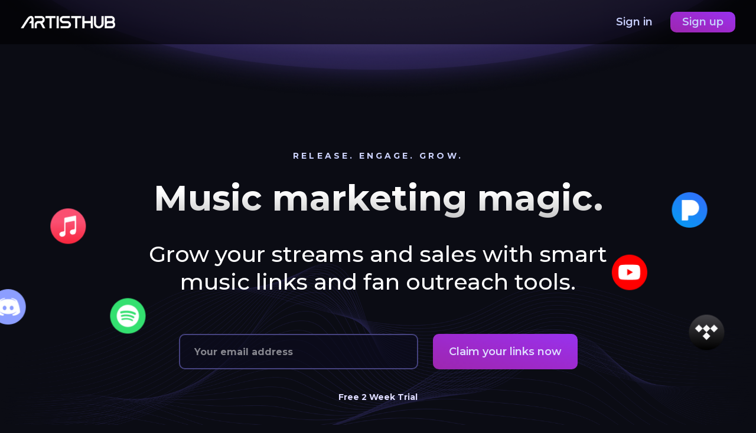

--- FILE ---
content_type: text/html; charset=utf-8
request_url: https://artisthub.io/?coupon=ARISTAKE
body_size: 1564
content:
<!DOCTYPE html><html lang=en><head><meta charset=utf-8><link rel=icon type=image/png sizes=96x96 href=/img/logo-seo.png><meta http-equiv=X-UA-Compatible content="IE=edge,chrome=1"><title>ArtistHub | Music Smart Links</title><meta name=description content="Music marketing magic. Conversion-optimized smart links and landing pages that grow fanbases, streams, and sales."><meta name=viewport content="width=device-width,initial-scale=1,maximum-scale=1,user-scalable=0"><link rel=stylesheet href="https://fonts.googleapis.com/css?family=Roboto:300,400,500,700,300italic,400italic"><link rel=stylesheet href="https://fonts.googleapis.com/icon?family=Material+Icons"><link href=https://cdnjs.cloudflare.com/ajax/libs/font-awesome/5.8.2/css/all.css rel=stylesheet><script src=https://kit.fontawesome.com/6e0e290eda.js crossorigin=anonymous></script><script async defer data-domain=artisthub.io src=https://plausible.io/js/script.tagged-events.js></script><script>!function(){'use strict';var e=['debug','destroy','do','help','identify','is','off','on','ready','render','reset','safe','set'],t=window.noticeable=window.noticeable||[];function n(e){return function(){var n=Array.prototype.slice.call(arguments);return n.unshift(e),t.push(n),t}}t.version='2.0.0',function(){for(var r=0;r<e.length;r++){var i=e[r];t[i]=n(i)}}(),function(){var e=document.createElement('script');e.async=!0,e.src='https://sdk.noticeable.io/l.js';var t=document.head;t.insertBefore(e,t.firstChild)}()}();</script><script>!function(w,d,i,s){function l(){if(!d.getElementById(i)){var f=d.getElementsByTagName(s)[0],e=d.createElement(s);e.type="text/javascript",e.async=!0,e.src="https://canny.io/sdk.js",f.parentNode.insertBefore(e,f)}}if("function"!=typeof w.Canny){var c=function(){c.q.push(arguments)};c.q=[],w.Canny=c,"complete"===d.readyState?l():w.attachEvent?w.attachEvent("onload",l):w.addEventListener("load",l,!1)}}(window,document,"canny-jssdk","script");</script><script>!function(w,d){if(!w.rdt){var p=w.rdt=function(){p.sendEvent?p.sendEvent.apply(p,arguments):p.callQueue.push(arguments)};p.callQueue=[];var t=d.createElement("script");t.src="https://www.redditstatic.com/ads/pixel.js",t.async=!0;var s=d.getElementsByTagName("script")[0];s.parentNode.insertBefore(t,s)}}(window,document);rdt('init','t2_hkir9x5v', {"optOut":false,"useDecimalCurrencyValues":true});rdt('track', 'PageVisit');</script><script>!function(f,b,e,v,n,t,s)
      {if(f.fbq)return;n=f.fbq=function(){n.callMethod?
      n.callMethod.apply(n,arguments):n.queue.push(arguments)};
      if(!f._fbq)f._fbq=n;n.push=n;n.loaded=!0;n.version='2.0';
      n.queue=[];t=b.createElement(e);t.async=!0;
      t.src=v;s=b.getElementsByTagName(e)[0];
      s.parentNode.insertBefore(t,s)}(window, document,'script',
      'https://connect.facebook.net/en_US/fbevents.js');
      fbq('init', '335972544082971');
      fbq('track', 'PageView');</script><noscript><img height=1 width=1 style=display:none src="https://www.facebook.com/tr?id=335972544082971&ev=PageView&noscript=1"></noscript><link href=/js/chunk-2d0b1fd4.352b2e6a.js rel=prefetch><link href=/js/chunk-2d216214.566dc78d.js rel=prefetch><link href=/js/chunk-2d216257.583349a0.js rel=prefetch><link href=/js/chunk-71e8e203.cd14a15e.js rel=prefetch><link href=/js/chunk-e7525f0e.27af46f9.js rel=prefetch><link href=/css/app.7c84557d.css rel=preload as=style><link href=/css/chunk-vendors.f61bc360.css rel=preload as=style><link href=/js/app.1a448c50.js rel=preload as=script><link href=/js/chunk-vendors.3bd53e5a.js rel=preload as=script><link href=/css/chunk-vendors.f61bc360.css rel=stylesheet><link href=/css/app.7c84557d.css rel=stylesheet></head><body><div id=app></div><script src=/js/chunk-vendors.3bd53e5a.js></script><script src=/js/app.1a448c50.js></script></body></html>

--- FILE ---
content_type: text/css; charset=utf-8
request_url: https://artisthub.io/css/chunk-vendors.f61bc360.css
body_size: 2399
content:
td[data-v-98ac2448],th[data-v-98ac2448]{padding:2px;background-color:#fff}td.today[data-v-98ac2448]{font-weight:700}td.disabled[data-v-98ac2448]{pointer-events:none;background-color:#eee;border-radius:0;opacity:.6}.fa[data-v-98ac2448]{display:inline-block;width:100%;height:100%;background:transparent no-repeat 50%;background-size:100% 100%;fill:#ccc}.next[data-v-98ac2448]:hover,.prev[data-v-98ac2448]:hover{background-color:transparent!important}.next .fa[data-v-98ac2448]:hover,.prev .fa[data-v-98ac2448]:hover{opacity:.6}.chevron-left[data-v-98ac2448]{width:16px;height:16px;display:block;background-image:url("data:image/svg+xml;charset=utf8,%3Csvg xmlns='http://www.w3.org/2000/svg' viewBox='-2 -2 10 10'%3E%3Cpath d='M5.25 0l-4 4 4 4 1.5-1.5-2.5-2.5 2.5-2.5-1.5-1.5z'/%3E%3C/svg%3E")}.chevron-right[data-v-98ac2448]{width:16px;height:16px;display:block;background-image:url("data:image/svg+xml;charset=utf8,%3Csvg xmlns='http://www.w3.org/2000/svg' viewBox='-2 -2 10 10'%3E%3Cpath d='M2.75 0l-1.5 1.5 2.5 2.5-2.5 2.5 1.5 1.5 4-4-4-4z'/%3E%3C/svg%3E")}.yearselect[data-v-98ac2448]{padding-right:1px;border:none;-webkit-appearance:menulist;-moz-appearance:menulist;appearance:menulist}.monthselect[data-v-98ac2448]{border:none}.daterangepicker .ranges{text-align:left;margin:0;width:100%}.daterangepicker .ranges ul{list-style:none;margin:0 auto;padding:0;width:100%}.daterangepicker .ranges li{font-size:12px;padding:8px 12px;cursor:pointer}.daterangepicker .ranges li:hover{background-color:#eee;color:#000}.daterangepicker .ranges li.active{background-color:#08c;color:#fff}.daterangepicker .monthselect,.daterangepicker .yearselect{font-size:12px;padding:1px;height:auto;margin:0;cursor:default;width:calc(50% - 1rem)}.daterangepicker .monthselect{margin-right:1rem}.daterangepicker .calendar-time{text-align:center;margin:4px auto 0 auto;line-height:30px;position:relative;display:-webkit-box;display:-ms-flexbox;display:flex;-webkit-box-pack:center;-ms-flex-pack:center;justify-content:center}.daterangepicker .calendar-time select.disabled{color:#ccc;cursor:not-allowed}.daterangepicker select.ampmselect,.daterangepicker select.hourselect,.daterangepicker select.minuteselect,.daterangepicker select.secondselect{width:50px;margin:2px;background:#eee;border:1px solid #eee;padding:2px;outline:0;font-size:12px}.daterangepicker .drp-buttons .btn{margin-left:8px;font-size:12px;font-weight:700;padding:4px 8px}.daterangepicker .btn{display:inline-block;text-align:center;vertical-align:middle;-webkit-user-select:none;-moz-user-select:none;-ms-user-select:none;user-select:none;background-color:transparent;border:1px solid transparent}.daterangepicker .btn-primary,.daterangepicker .btn-success{background-color:#28a745;color:#fff}.daterangepicker .btn-secondary{background-color:#6c757d;color:#fff}.vue-daterange-picker *,.vue-daterange-picker :after,.vue-daterange-picker :before{-webkit-box-sizing:border-box;box-sizing:border-box}.drp-calendar .col .left{-webkit-box-flex:0;-ms-flex:0 0 auto;flex:0 0 auto}.daterangepicker.hide-calendars.show-ranges .ranges,.daterangepicker.hide-calendars.show-ranges .ranges ul{width:100%}.daterangepicker .calendars-container{display:-webkit-box;display:-ms-flexbox;display:flex}.daterangepicker[readonly]{pointer-events:none}.daterangepicker{position:absolute;color:inherit;background-color:#fff;border-radius:4px;border:1px solid #ddd;width:278px;max-width:none;padding:0;margin-top:7px;top:100px;left:20px;z-index:3001;display:none;font-size:15px;line-height:1em}.daterangepicker:after,.daterangepicker:before{position:absolute;display:inline-block;border-bottom-color:rgba(0,0,0,.2);content:""}.daterangepicker:before{top:-7px;border-right:7px solid transparent;border-left:7px solid transparent;border-bottom:7px solid #ccc}.daterangepicker:after{top:-6px;border-right:6px solid transparent;border-bottom:6px solid #fff;border-left:6px solid transparent}.daterangepicker.opensleft:before{right:9px}.daterangepicker.opensleft:after{right:10px}.daterangepicker.openscenter:after,.daterangepicker.openscenter:before{left:0;right:0;width:0;margin-left:auto;margin-right:auto}.daterangepicker.opensright:before{left:9px}.daterangepicker.opensright:after{left:10px}.daterangepicker.drop-up{margin-top:-7px}.daterangepicker.drop-up:before{top:auto;bottom:-7px;border-bottom:initial;border-top:7px solid #ccc}.daterangepicker.drop-up:after{top:auto;bottom:-6px;border-bottom:initial;border-top:6px solid #fff}.daterangepicker.single .drp-selected{display:none}.daterangepicker.show-calendar .drp-buttons,.daterangepicker.show-calendar .drp-calendar{display:block}.daterangepicker.auto-apply .drp-buttons{display:none}.daterangepicker .drp-calendar{display:none;max-width:270px;width:270px}.daterangepicker .drp-calendar.left{padding:8px 0 8px 8px}.daterangepicker .drp-calendar.right{padding:8px}.daterangepicker .drp-calendar.single .calendar-table{border:none}.daterangepicker .calendar-table .next span,.daterangepicker .calendar-table .prev span{color:#fff;border:solid #000;border-width:0 2px 2px 0;border-radius:0;display:inline-block;padding:3px}.daterangepicker .calendar-table .next span{transform:rotate(-45deg);-webkit-transform:rotate(-45deg)}.daterangepicker .calendar-table .prev span{transform:rotate(135deg);-webkit-transform:rotate(135deg)}.daterangepicker .calendar-table td,.daterangepicker .calendar-table th{white-space:nowrap;text-align:center;vertical-align:middle;min-width:32px;width:32px;height:24px;line-height:24px;font-size:12px;border-radius:4px;border:1px solid transparent;cursor:pointer}.daterangepicker .calendar-table{border:1px solid #fff;border-radius:4px;background-color:#fff}.daterangepicker .calendar-table table{width:100%;margin:0;border-spacing:0;border-collapse:collapse;display:table}.daterangepicker td.available:hover,.daterangepicker th.available:hover{background-color:#eee;border-color:transparent;color:inherit}.daterangepicker td.week,.daterangepicker th.week{font-size:80%;color:#ccc}.daterangepicker td.off,.daterangepicker td.off.end-date,.daterangepicker td.off.in-range,.daterangepicker td.off.start-date{background-color:#fff;border-color:transparent;color:#999}.daterangepicker td.in-range{background-color:#ebf4f8;border-color:transparent;color:#000;border-radius:0}.daterangepicker td.start-date{border-radius:4px 0 0 4px}.daterangepicker td.end-date{border-radius:0 4px 4px 0}.daterangepicker td.start-date.end-date{border-radius:4px}.daterangepicker td.active,.daterangepicker td.active:hover{background-color:#357ebd;border-color:transparent;color:#fff}.daterangepicker th.month{width:auto}.daterangepicker option.disabled,.daterangepicker td.disabled{color:#999;cursor:not-allowed;text-decoration:line-through}.daterangepicker select.yearselect{width:40%}.daterangepicker .drp-buttons{clear:both;text-align:right;padding:8px;border-top:1px solid #ddd;display:none;line-height:12px;vertical-align:middle}.daterangepicker .drp-selected{display:inline-block;font-size:12px;padding-right:8px}.daterangepicker.show-ranges .drp-calendar.left{border-left:1px solid #ddd}.daterangepicker.show-calendar .ranges{margin-top:8px;width:auto}@media (min-width:564px){.daterangepicker{width:auto}.daterangepicker .ranges ul{width:140px}.daterangepicker.single .ranges ul{width:100%}.daterangepicker.single .drp-calendar.left{clear:none}.daterangepicker.ltr{direction:ltr;text-align:left}.daterangepicker.ltr .drp-calendar.left{clear:left;margin-right:0}.daterangepicker.ltr .drp-calendar.left .calendar-table{border-right:none;border-top-right-radius:0;border-bottom-right-radius:0}.daterangepicker.ltr .drp-calendar.right{margin-left:0}.daterangepicker.ltr .drp-calendar.right .calendar-table{border-left:none;border-top-left-radius:0;border-bottom-left-radius:0}.daterangepicker.ltr .drp-calendar.left .calendar-table{padding-right:8px}.daterangepicker.rtl{direction:rtl;text-align:right}.daterangepicker.rtl .drp-calendar.left{clear:right;margin-left:0}.daterangepicker.rtl .drp-calendar.left .calendar-table{border-left:none;border-top-left-radius:0;border-bottom-left-radius:0}.daterangepicker.rtl .drp-calendar.right{margin-right:0}.daterangepicker.rtl .drp-calendar.right .calendar-table{border-right:none;border-top-right-radius:0;border-bottom-right-radius:0}.daterangepicker.rtl .drp-calendar.left .calendar-table{padding-left:12px}.daterangepicker.rtl .drp-calendar,.daterangepicker.rtl .ranges{text-align:right}}@media (min-width:730px){.daterangepicker .drp-calendar.left{clear:none!important}}.calendars[data-v-1ebd09d2]{display:-webkit-box;display:-ms-flexbox;display:flex;-ms-flex-wrap:wrap;flex-wrap:wrap}.reportrange-text[data-v-1ebd09d2]{background:#fff;cursor:pointer;padding:5px 10px;border:1px solid #ccc;width:100%;overflow:hidden}.daterangepicker[data-v-1ebd09d2]{-webkit-box-orient:vertical;-webkit-box-direction:normal;-ms-flex-direction:column;flex-direction:column;display:-webkit-box;display:-ms-flexbox;display:flex;width:auto}@media screen and (max-width:768px){.daterangepicker.show-ranges .drp-calendar.left[data-v-1ebd09d2]{border-left:0}.daterangepicker.show-ranges .ranges[data-v-1ebd09d2]{border-bottom:1px solid #ddd;width:100%}.daterangepicker.show-ranges .ranges[data-v-1ebd09d2] ul{display:-webkit-box;display:-ms-flexbox;display:flex;-ms-flex-wrap:wrap;flex-wrap:wrap;width:auto}}@media screen and (max-width:541px){.daterangepicker .calendars-container[data-v-1ebd09d2]{-ms-flex-wrap:wrap;flex-wrap:wrap}}@media screen and (min-width:540px){.daterangepicker.show-weeknumbers[data-v-1ebd09d2],.daterangepicker[data-v-1ebd09d2]{min-width:486px}}@media screen and (min-width:768px){.daterangepicker.show-ranges.show-weeknumbers[data-v-1ebd09d2],.daterangepicker.show-ranges[data-v-1ebd09d2]{min-width:682px}}@media screen and (max-width:340px){.daterangepicker.single.show-weeknumbers[data-v-1ebd09d2],.daterangepicker.single[data-v-1ebd09d2]{min-width:250px}}@media screen and (min-width:339px){.daterangepicker.single[data-v-1ebd09d2]{min-width:auto}.daterangepicker.single.show-ranges.show-weeknumbers[data-v-1ebd09d2],.daterangepicker.single.show-ranges[data-v-1ebd09d2]{min-width:356px}.daterangepicker.single.show-ranges .drp-calendar.left[data-v-1ebd09d2]{border-left:1px solid #ddd}.daterangepicker.single.show-ranges .ranges[data-v-1ebd09d2]{max-width:none;-ms-flex-preferred-size:auto;flex-basis:auto;border-bottom:0}.daterangepicker.single.show-ranges .ranges[data-v-1ebd09d2] ul{display:block;width:100%}}.daterangepicker.show-calendar[data-v-1ebd09d2]{display:block;top:auto}.daterangepicker.opensleft[data-v-1ebd09d2]{right:10px;left:auto}.daterangepicker.openscenter[data-v-1ebd09d2]{right:auto;left:50%;-webkit-transform:translate(-50%);transform:translate(-50%)}.daterangepicker.opensright[data-v-1ebd09d2]{left:10px;right:auto}.slide-fade-enter-active[data-v-1ebd09d2]{-webkit-transition:all .2s ease;transition:all .2s ease}.slide-fade-leave-active[data-v-1ebd09d2]{-webkit-transition:all .1s cubic-bezier(1,.5,.8,1);transition:all .1s cubic-bezier(1,.5,.8,1)}.slide-fade-enter[data-v-1ebd09d2],.slide-fade-leave-to[data-v-1ebd09d2]{-webkit-transform:translateX(10px);transform:translateX(10px);opacity:0}.vue-daterange-picker[data-v-1ebd09d2]{position:relative;display:inline-block;min-width:60px}.vue-daterange-picker .show-ranges.hide-calendars[data-v-1ebd09d2]{width:150px;min-width:150px}.inline .daterangepicker[data-v-1ebd09d2]{position:static}.inline .daterangepicker[data-v-1ebd09d2]:after,.inline .daterangepicker[data-v-1ebd09d2]:before{display:none}

--- FILE ---
content_type: application/javascript; charset=utf-8
request_url: https://artisthub.io/js/app.1a448c50.js
body_size: 189451
content:
(function(t){function e(e){for(var s,r,o=e[0],c=e[1],l=e[2],u=0,p=[];u<o.length;u++)r=o[u],Object.prototype.hasOwnProperty.call(n,r)&&n[r]&&p.push(n[r][0]),n[r]=0;for(s in c)Object.prototype.hasOwnProperty.call(c,s)&&(t[s]=c[s]);d&&d(e);while(p.length)p.shift()();return i.push.apply(i,l||[]),a()}function a(){for(var t,e=0;e<i.length;e++){for(var a=i[e],s=!0,r=1;r<a.length;r++){var c=a[r];0!==n[c]&&(s=!1)}s&&(i.splice(e--,1),t=o(o.s=a[0]))}return t}var s={},n={app:0},i=[];function r(t){return o.p+"js/"+({}[t]||t)+"."+{"chunk-2d216214":"566dc78d","chunk-2d216257":"583349a0","chunk-71e8e203":"cd14a15e","chunk-e7525f0e":"27af46f9","chunk-2d0b1fd4":"352b2e6a"}[t]+".js"}function o(e){if(s[e])return s[e].exports;var a=s[e]={i:e,l:!1,exports:{}};return t[e].call(a.exports,a,a.exports,o),a.l=!0,a.exports}o.e=function(t){var e=[],a=n[t];if(0!==a)if(a)e.push(a[2]);else{var s=new Promise((function(e,s){a=n[t]=[e,s]}));e.push(a[2]=s);var i,c=document.createElement("script");c.charset="utf-8",c.timeout=120,o.nc&&c.setAttribute("nonce",o.nc),c.src=r(t);var l=new Error;i=function(e){c.onerror=c.onload=null,clearTimeout(u);var a=n[t];if(0!==a){if(a){var s=e&&("load"===e.type?"missing":e.type),i=e&&e.target&&e.target.src;l.message="Loading chunk "+t+" failed.\n("+s+": "+i+")",l.name="ChunkLoadError",l.type=s,l.request=i,a[1](l)}n[t]=void 0}};var u=setTimeout((function(){i({type:"timeout",target:c})}),12e4);c.onerror=c.onload=i,document.head.appendChild(c)}return Promise.all(e)},o.m=t,o.c=s,o.d=function(t,e,a){o.o(t,e)||Object.defineProperty(t,e,{enumerable:!0,get:a})},o.r=function(t){"undefined"!==typeof Symbol&&Symbol.toStringTag&&Object.defineProperty(t,Symbol.toStringTag,{value:"Module"}),Object.defineProperty(t,"__esModule",{value:!0})},o.t=function(t,e){if(1&e&&(t=o(t)),8&e)return t;if(4&e&&"object"===typeof t&&t&&t.__esModule)return t;var a=Object.create(null);if(o.r(a),Object.defineProperty(a,"default",{enumerable:!0,value:t}),2&e&&"string"!=typeof t)for(var s in t)o.d(a,s,function(e){return t[e]}.bind(null,s));return a},o.n=function(t){var e=t&&t.__esModule?function(){return t["default"]}:function(){return t};return o.d(e,"a",e),e},o.o=function(t,e){return Object.prototype.hasOwnProperty.call(t,e)},o.p="/",o.oe=function(t){throw console.error(t),t};var c=window["webpackJsonp"]=window["webpackJsonp"]||[],l=c.push.bind(c);c.push=e,c=c.slice();for(var u=0;u<c.length;u++)e(c[u]);var d=l;i.push([0,"chunk-vendors"]),a()})({0:function(t,e,a){t.exports=a("56d7")},"007e":function(t,e,a){},"0118":function(t,e,a){"use strict";a("8a11")},"0402":function(t,e,a){var s=a("ded3").default,n=a("4082").default,i=["class","staticClass","style","staticStyle","attrs"];a("99af"),t.exports={functional:!0,render:function(t,e){var a=e._c,r=(e._v,e.data),o=e.children,c=void 0===o?[]:o,l=r.class,u=r.staticClass,d=r.style,p=r.staticStyle,m=r.attrs,v=void 0===m?{}:m,f=n(r,i);return a("svg",s({class:[l,u],style:[d,p],attrs:Object.assign({viewBox:"0 0 24 24",fill:"none",xmlns:"http://www.w3.org/2000/svg"},v)},f),c.concat([a("path",{attrs:{d:"M21.41 8.64v-.05a10 10 0 00-18.78 0v.05a9.86 9.86 0 000 6.72v.05a10 10 0 0018.78 0v-.05a9.86 9.86 0 000-6.72zM4.26 14a7.82 7.82 0 010-4h1.86a16.73 16.73 0 000 4H4.26zm.82 2h1.4c.235.892.57 1.754 1 2.57A7.999 7.999 0 015.08 16zm1.4-8h-1.4a8 8 0 012.37-2.57A12.15 12.15 0 006.48 8zM11 19.7A6.34 6.34 0 018.57 16H11v3.7zm0-5.7H8.14a14.36 14.36 0 010-4H11v4zm0-6H8.57A6.34 6.34 0 0111 4.3V8zm7.92 0h-1.4a12.159 12.159 0 00-1-2.57A8 8 0 0118.92 8zM13 4.3A6.34 6.34 0 0115.43 8H13V4.3zm0 15.4V16h2.43A6.34 6.34 0 0113 19.7zm2.86-5.7H13v-4h2.86a14.36 14.36 0 010 4zm.69 4.57c.43-.816.765-1.678 1-2.57h1.4a7.999 7.999 0 01-2.4 2.57zM19.74 14h-1.86c.081-.663.121-1.331.12-2a16.285 16.285 0 00-.12-2h1.86a7.822 7.822 0 010 4z",fill:"#B1AFCD"}})]))}}},"051f":function(t,e,a){"use strict";a("6b6f")},"06d6":function(t,e,a){"use strict";a("f593")},"0741":function(t,e,a){var s=a("ded3").default,n=a("4082").default,i=["class","staticClass","style","staticStyle","attrs"];a("99af"),t.exports={functional:!0,render:function(t,e){var a=e._c,r=(e._v,e.data),o=e.children,c=void 0===o?[]:o,l=r.class,u=r.staticClass,d=r.style,p=r.staticStyle,m=r.attrs,v=void 0===m?{}:m,f=n(r,i);return a("svg",s({class:[l,u],style:[d,p],attrs:Object.assign({viewBox:"0 0 24 24",fill:"none",xmlns:"http://www.w3.org/2000/svg"},v)},f),c.concat([a("path",{attrs:{d:"M12 2a7 7 0 00-7 7v6a7 7 0 1014 0V9a7 7 0 00-7-7zM7 9a5 5 0 014-4.9V10H7V9zm10 6a5 5 0 11-10 0v-3h10v3zm0-5h-4V4.1A5 5 0 0117 9v1z",fill:"#000"}})]))}}},"0771":function(t,e){t.exports="[data-uri]"},"0792":function(t,e,a){var s=a("ded3").default,n=a("4082").default,i=["class","staticClass","style","staticStyle","attrs"];a("99af"),t.exports={functional:!0,render:function(t,e){var a=e._c,r=(e._v,e.data),o=e.children,c=void 0===o?[]:o,l=r.class,u=r.staticClass,d=r.style,p=r.staticStyle,m=r.attrs,v=void 0===m?{}:m,f=n(r,i);return a("svg",s({class:[l,u],style:[d,p],attrs:Object.assign({viewBox:"0 0 24 24",fill:"none",xmlns:"http://www.w3.org/2000/svg"},v)},f),c.concat([a("path",{attrs:{d:"M10 13H4a1 1 0 00-1 1v6a1 1 0 001 1h6a1 1 0 001-1v-6a1 1 0 00-1-1zm-1 6H5v-4h4v4zM20 3h-6a1 1 0 00-1 1v6a1 1 0 001 1h6a1 1 0 001-1V4a1 1 0 00-1-1zm-1 6h-4V5h4v4zm-9-6H4a1 1 0 00-1 1v6a1 1 0 001 1h6a1 1 0 001-1V4a1 1 0 00-1-1zM9 9H5V5h4v4z",fill:"url(#paint0_linearDashboardGradient)"}}),a("defs",[a("linearGradient",{attrs:{id:"paint0_linearDashboardGradient",x1:"4.088",y1:"20.054",x2:"20.377",y2:"4.427",gradientUnits:"userSpaceOnUse"}},[a("stop",{attrs:{"stop-color":"#9C27B0"}}),a("stop",{attrs:{offset:"1","stop-color":"#9733EE"}})])])]))}}},"07d8":function(t,e,a){},"07fe":function(t,e,a){var s=a("ded3").default,n=a("4082").default,i=["class","staticClass","style","staticStyle","attrs"];a("99af"),t.exports={functional:!0,render:function(t,e){var a=e._c,r=(e._v,e.data),o=e.children,c=void 0===o?[]:o,l=r.class,u=r.staticClass,d=r.style,p=r.staticStyle,m=r.attrs,v=void 0===m?{}:m,f=n(r,i);return a("svg",s({class:[l,u],style:[d,p],attrs:Object.assign({viewBox:"0 0 24 24",fill:"none",xmlns:"http://www.w3.org/2000/svg"},v)},f),c.concat([a("path",{attrs:{d:"M21 12a1 1 0 00-1 1v6a1 1 0 01-1 1H5a1 1 0 01-1-1V5a1 1 0 011-1h6a1 1 0 100-2H5a3 3 0 00-3 3v14a3 3 0 003 3h14a3 3 0 003-3v-6a1 1 0 00-1-1zm-15 .76V17a1 1 0 001 1h4.24a.998.998 0 00.71-.29l6.92-6.93L21.71 8a1.001 1.001 0 000-1.42l-4.24-4.29a1 1 0 00-1.42 0l-2.82 2.83-6.94 6.93a1.001 1.001 0 00-.29.71zm10.76-8.35l2.83 2.83-1.42 1.42-2.83-2.83 1.42-1.42zM8 13.17l5.93-5.93 2.83 2.83L10.83 16H8v-2.83z",fill:"url(#paint0_linearEditGradient)"}}),a("defs",[a("linearGradient",{attrs:{id:"paint0_linearEditGradient",x1:"3.209",y1:"20.948",x2:"21.314",y2:"3.58",gradientUnits:"userSpaceOnUse"}},[a("stop",{attrs:{"stop-color":"#9C27B0"}}),a("stop",{attrs:{offset:"1","stop-color":"#9733EE"}})])])]))}}},"0811":function(t,e,a){"use strict";a("8c3a")},"08e9":function(t,e,a){var s=a("ded3").default,n=a("4082").default,i=["class","staticClass","style","staticStyle","attrs"];a("99af"),t.exports={functional:!0,render:function(t,e){var a=e._c,r=(e._v,e.data),o=e.children,c=void 0===o?[]:o,l=r.class,u=r.staticClass,d=r.style,p=r.staticStyle,m=r.attrs,v=void 0===m?{}:m,f=n(r,i);return a("svg",s({class:[l,u],style:[d,p],attrs:Object.assign({width:"36",height:"36",fill:"none",xmlns:"http://www.w3.org/2000/svg"},v)},f),c.concat([a("path",{attrs:{d:"M4.935 5.023C2.148 5.023 0 6.823 0 9.958V18.9c.232 1.103 1.394 1.916 2.671 1.916 1.452 0 2.497-1.045 2.497-2.322v-4.53h3.948v4.472c0 2.496-3.193 3.774-5.516 3.774-1.335 0-2.613-.407-3.542-1.104v9.871H6.33c2.206 0 4.761-2.09 4.761-4.76V5.022H4.935z",fill:"#1174CE"}}),a("path",{attrs:{d:"M0 9.958V18.9c.232 1.103 1.394 1.916 2.671 1.916 1.452 0 2.497-1.045 2.497-2.322v-4.53h3.948v4.472c0 2.496-3.193 3.774-5.516 3.774-1.335 0-2.613-.407-3.542-1.104v9.871H6.33c2.206 0 4.761-2.09 4.761-4.76V5.022",fill:"#0F549D"}}),a("path",{attrs:{d:"M9.058 13.964v4.472c0 2.496-3.193 3.774-5.516 3.774-1.336 0-2.613-.407-3.542-1.104v9.871h6.271c2.206 0 4.761-2.09 4.761-4.76",fill:"#02375E"}}),a("path",{attrs:{d:"M26.884 20.7h2.729c.697 0 1.335-.639 1.335-1.335 0-.697-.638-1.336-1.335-1.336h-2.73V20.7z",fill:"#146643"}}),a("path",{attrs:{d:"M29.961 5.023c-2.845 0-4.935 1.8-4.935 4.877v4.064h7.316c1.045 0 1.916.871 1.916 1.917 0 1.045-.87 1.916-1.916 1.916 1.161 0 2.09.813 2.09 1.858 0 1.045-.87 1.858-2.09 1.858h-7.374v9.464h6.27c2.207 0 4.762-2.09 4.762-4.76V5.022h-6.039z",fill:"#1BCC38"}}),a("path",{attrs:{d:"M24.968 9.958v4.006h7.316c1.045 0 1.916.871 1.916 1.917a1.933 1.933 0 01-1.916 1.916c1.161 0 2.09.813 2.09 1.858 0 1.045-.87 1.858-2.09 1.858h-7.316v9.464h6.27c2.207 0 4.762-2.09 4.762-4.76V5.022",fill:"#329947"}}),a("path",{attrs:{d:"M34.2 15.88a1.933 1.933 0 01-1.916 1.917c1.161 0 2.09.813 2.09 1.858 0 1.045-.87 1.858-2.09 1.858h-7.316v9.464h6.27c2.207 0 4.762-2.09 4.762-4.76M30.89 16.113c0-.697-.639-1.336-1.335-1.336h-2.671v2.613h2.729c.697 0 1.277-.58 1.277-1.277z",fill:"#146643"}}),a("path",{attrs:{d:"M17.361 5.023c-2.845 0-4.935 1.8-4.935 4.877v4.993c.697-.58 1.567-.987 2.497-.987h6.619V15.3c-1.568-.348-3.078-.523-3.832-.523a2.974 2.974 0 00-2.962 2.962A2.974 2.974 0 0017.71 20.7c.755 0 2.264-.116 3.832-.465v1.278h-6.62c-.929 0-1.857-.349-2.496-.987v10.451h6.27c2.207 0 4.762-2.09 4.762-4.76V5.022h-6.097z",fill:"#E20E37"}}),a("path",{attrs:{d:"M12.426 9.958v4.994c.697-.581 1.567-.988 2.497-.988h6.619v1.394c-1.568-.348-3.078-.523-3.832-.523a2.974 2.974 0 00-2.962 2.962 2.974 2.974 0 002.962 2.961c.755 0 2.264-.116 3.832-.464v1.219h-6.62c-.929 0-1.857-.349-2.496-.987v10.451h6.27c2.207 0 4.762-2.09 4.762-4.76V5.022",fill:"#B41F36"}}),a("path",{attrs:{d:"M21.542 13.964v1.394c-1.568-.348-3.078-.523-3.832-.523a2.974 2.974 0 00-2.962 2.962 2.974 2.974 0 002.962 2.961c.755 0 2.264-.116 3.832-.464v1.219h-6.62c-.929 0-1.857-.349-2.496-.987v10.451h6.27c2.207 0 4.762-2.09 4.762-4.76",fill:"#720A1E"}})]))}}},"08ea":function(t,e,a){"use strict";a("8155a")},"091c":function(t,e,a){},"095e":function(t,e,a){var s=a("ded3").default,n=a("4082").default,i=["class","staticClass","style","staticStyle","attrs"];a("99af"),t.exports={functional:!0,render:function(t,e){var a=e._c,r=(e._v,e.data),o=e.children,c=void 0===o?[]:o,l=r.class,u=r.staticClass,d=r.style,p=r.staticStyle,m=r.attrs,v=void 0===m?{}:m,f=n(r,i);return a("svg",s({class:[l,u],style:[d,p],attrs:Object.assign({viewBox:"0 0 14 14",fill:"none",xmlns:"http://www.w3.org/2000/svg"},v)},f),c.concat([a("path",{attrs:{d:"M6.527 9.194a1.052 1.052 0 00-.08.1.506.506 0 00-.06.12.427.427 0 00-.04.12.907.907 0 000 .133.56.56 0 00.053.253.6.6 0 00.36.36.628.628 0 00.507 0 .6.6 0 00.36-.36.667.667 0 00.04-.253.667.667 0 00-1.14-.473zM7 .334a6.667 6.667 0 100 13.333A6.667 6.667 0 007 .333zm0 12A5.334 5.334 0 117 1.666a5.334 5.334 0 010 10.668zm0-8.667a2 2 0 00-1.733 1 .667.667 0 101.153.667.667.667 0 011.051-.139A.667.667 0 017 6.333.667.667 0 006.333 7v.667a.667.667 0 101.334 0v-.12A2 2 0 007 3.667z",fill:"#B1AFCD"}})]))}}},"0973":function(t,e,a){},"0c18":function(t,e,a){},"0cc2":function(t,e,a){var s=a("ded3").default,n=a("4082").default,i=["class","staticClass","style","staticStyle","attrs"];a("99af"),t.exports={functional:!0,render:function(t,e){var a=e._c,r=(e._v,e.data),o=e.children,c=void 0===o?[]:o,l=r.class,u=r.staticClass,d=r.style,p=r.staticStyle,m=r.attrs,v=void 0===m?{}:m,f=n(r,i);return a("svg",s({class:[l,u],style:[d,p],attrs:Object.assign({viewBox:"0 0 20 16",fill:"none",xmlns:"http://www.w3.org/2000/svg"},v)},f),c.concat([a("path",{attrs:{d:"M17 0H3a3 3 0 00-3 3v10a3 3 0 003 3h14a3 3 0 003-3V3a3 3 0 00-3-3zm-.41 2l-5.88 5.88a1 1 0 01-1.42 0L3.41 2h13.18zM18 13a1 1 0 01-1 1H3a1 1 0 01-1-1V3.41l5.88 5.88a3 3 0 004.24 0L18 3.41V13z",fill:"#59588D"}})]))}}},"0cf0":function(t,e,a){var s=a("ded3").default,n=a("4082").default,i=["class","staticClass","style","staticStyle","attrs"];a("99af"),t.exports={functional:!0,render:function(t,e){var a=e._c,r=(e._v,e.data),o=e.children,c=void 0===o?[]:o,l=r.class,u=r.staticClass,d=r.style,p=r.staticStyle,m=r.attrs,v=void 0===m?{}:m,f=n(r,i);return a("svg",s({class:[l,u],style:[d,p],attrs:Object.assign({viewBox:"0 0 24 24",fill:"none",xmlns:"http://www.w3.org/2000/svg"},v)},f),c.concat([a("path",{attrs:{d:"M17.92 11.62a1.001 1.001 0 00-.21-.33l-5-5a1.003 1.003 0 10-1.42 1.42l3.3 3.29H7a1 1 0 000 2h7.59l-3.3 3.29a1.002 1.002 0 00.325 1.639 1 1 0 001.095-.219l5-5a1 1 0 00.21-.33 1 1 0 000-.76z",fill:"#000"}})]))}}},"0d06":function(t,e,a){},"0da0":function(t,e,a){"use strict";var s=a("88a3"),n=a("1d24"),i=a("2877"),r=Object(i["a"])(n["default"],s["a"],s["b"],!1,null,null,null);e["default"]=r.exports},"0ea6":function(t,e,a){var s=a("ded3").default,n=a("4082").default,i=["class","staticClass","style","staticStyle","attrs"];a("99af"),t.exports={functional:!0,render:function(t,e){var a=e._c,r=(e._v,e.data),o=e.children,c=void 0===o?[]:o,l=r.class,u=r.staticClass,d=r.style,p=r.staticStyle,m=r.attrs,v=void 0===m?{}:m,f=n(r,i);return a("svg",s({class:[l,u],style:[d,p],attrs:Object.assign({width:"36",height:"36",fill:"none",xmlns:"http://www.w3.org/2000/svg"},v)},f),c.concat([a("path",{attrs:{d:"M14.715 12.367L12.908 23.61h2.888l1.806-11.243h-2.887zm8.711 4.58c-1.01-.498-1.628-.835-1.628-1.344.013-.464.523-.939 1.664-.939a5.025 5.025 0 012.151.417l.262.117.393-2.353a7.288 7.288 0 00-2.592-.463c-2.852 0-4.86 1.483-4.873 3.603-.023 1.565 1.438 2.434 2.532 2.954 1.117.535 1.497.881 1.497 1.356-.012.73-.903 1.065-1.735 1.065-1.152 0-1.77-.173-2.71-.579l-.38-.173-.404 2.444c.678.302 1.926.567 3.221.581 3.03 0 5.003-1.46 5.028-3.72.01-1.24-.761-2.19-2.426-2.966zm10.245-4.545h-2.234c-.689 0-1.212.198-1.51.905l-4.29 10.303h3.031l.835-2.23h3.39l.434 2.24H36l-2.329-11.218zm-3.327 6.726c.058.006 1.163-3.641 1.163-3.641l.88 3.641h-2.043zm-19.849-6.76l-2.83 7.638-.307-1.506c-.524-1.739-2.164-3.627-3.994-4.566l2.59 9.665H9.01l4.54-11.23h-3.055v-.002z",fill:"#2394BC"}}),a("path",{attrs:{d:"M6.406 13.817c-.22-.857-.924-1.435-1.879-1.448H.047L0 12.577c3.495.862 6.43 3.514 7.381 6.008l-.975-4.768z",fill:"#EFC75E"}})]))}}},"135b":function(t,e,a){"use strict";a("5eba")},1448:function(t,e,a){},"14b5":function(t,e,a){t.exports=a.p+"img/ornament-left.7d357c8c.png"},"16f2":function(t,e,a){"use strict";a("a151")},"170f":function(t,e,a){"use strict";a("5ee8")},"17e4":function(t,e,a){},1834:function(t,e,a){var s=a("ded3").default,n=a("4082").default,i=["class","staticClass","style","staticStyle","attrs"];a("99af"),t.exports={functional:!0,render:function(t,e){var a=e._c,r=(e._v,e.data),o=e.children,c=void 0===o?[]:o,l=r.class,u=r.staticClass,d=r.style,p=r.staticStyle,m=r.attrs,v=void 0===m?{}:m,f=n(r,i);return a("svg",s({class:[l,u],style:[d,p],attrs:Object.assign({viewBox:"0 0 24 24",fill:"none",xmlns:"http://www.w3.org/2000/svg"},v)},f),c.concat([a("path",{attrs:{d:"M12 19a1 1 0 100-2 1 1 0 000 2zm5 0a1 1 0 100-2 1 1 0 000 2zm0-4a1 1 0 100-2 1 1 0 000 2zm-5 0a1 1 0 100-2 1 1 0 000 2zm7-12h-1V2a1 1 0 00-2 0v1H8V2a1 1 0 00-2 0v1H5a3 3 0 00-3 3v14a3 3 0 003 3h14a3 3 0 003-3V6a3 3 0 00-3-3zm1 17a1 1 0 01-1 1H5a1 1 0 01-1-1v-9h16v9zm0-11H4V6a1 1 0 011-1h1v1a1 1 0 002 0V5h8v1a1 1 0 002 0V5h1a1 1 0 011 1v3zM7 15a1 1 0 100-2 1 1 0 000 2zm0 4a1 1 0 100-2 1 1 0 000 2z",fill:"#000"}})]))}}},"197c":function(t,e,a){var s=a("ded3").default,n=a("4082").default,i=["class","staticClass","style","staticStyle","attrs"];a("99af"),t.exports={functional:!0,render:function(t,e){var a=e._c,r=(e._v,e.data),o=e.children,c=void 0===o?[]:o,l=r.class,u=r.staticClass,d=r.style,p=r.staticStyle,m=r.attrs,v=void 0===m?{}:m,f=n(r,i);return a("svg",s({class:[l,u],style:[d,p],attrs:Object.assign({viewBox:"0 0 24 24",fill:"none",xmlns:"http://www.w3.org/2000/svg"},v)},f),c.concat([a("path",{attrs:{d:"M21 10.5h-1v-1a1 1 0 00-2 0v1h-1a1 1 0 000 2h1v1a1 1 0 002 0v-1h1a1 1 0 000-2zm-7.7 1.72A4.92 4.92 0 0015 8.5a5 5 0 00-10 0 4.92 4.92 0 001.7 3.72A8 8 0 002 19.5a1 1 0 102 0 6 6 0 1112 0 1 1 0 002 0 8 8 0 00-4.7-7.28zM10 11.5a3 3 0 110-6 3 3 0 010 6z",fill:"#000"}})]))}}},"1b0b":function(t,e,a){},"1d13":function(t,e){t.exports="[data-uri]"},"1d24":function(t,e,a){"use strict";var s=a("a003"),n=a.n(s);e["default"]=n.a},"20f5":function(t,e,a){},2174:function(t,e,a){var s={"./af":"e0ea","./af.js":"e0ea","./ar":"31db","./ar-dz":"4648","./ar-dz.js":"4648","./ar-kw":"1760","./ar-kw.js":"1760","./ar-ly":"7121","./ar-ly.js":"7121","./ar-ma":"be99","./ar-ma.js":"be99","./ar-sa":"510c","./ar-sa.js":"510c","./ar-tn":"c9f0","./ar-tn.js":"c9f0","./ar.js":"31db","./az":"2e49","./az.js":"2e49","./be":"1644","./be.js":"1644","./bg":"f593c","./bg.js":"f593c","./bm":"e3cd","./bm.js":"e3cd","./bn":"14f3","./bn-bd":"39d7","./bn-bd.js":"39d7","./bn.js":"14f3","./bo":"00b4b","./bo.js":"00b4b","./br":"8965","./br.js":"8965","./bs":"d6b8","./bs.js":"d6b8","./ca":"f87b","./ca.js":"f87b","./cs":"1be6","./cs.js":"1be6","./cv":"13a5","./cv.js":"13a5","./cy":"a3fd","./cy.js":"a3fd","./da":"45a0","./da.js":"45a0","./de":"8b74","./de-at":"ab78","./de-at.js":"ab78","./de-ch":"a74d","./de-ch.js":"a74d","./de.js":"8b74","./dv":"0184","./dv.js":"0184","./el":"4eb7","./el.js":"4eb7","./en-au":"2e91","./en-au.js":"2e91","./en-ca":"cfbe","./en-ca.js":"cfbe","./en-gb":"ace8","./en-gb.js":"ace8","./en-ie":"dc23","./en-ie.js":"dc23","./en-il":"4de1","./en-il.js":"4de1","./en-in":"e5be","./en-in.js":"e5be","./en-nz":"e989","./en-nz.js":"e989","./en-sg":"12b4","./en-sg.js":"12b4","./eo":"01f4","./eo.js":"01f4","./es":"f257","./es-do":"cf7c","./es-do.js":"cf7c","./es-mx":"1732","./es-mx.js":"1732","./es-us":"fd0e","./es-us.js":"fd0e","./es.js":"f257","./et":"2f03","./et.js":"2f03","./eu":"6ca9","./eu.js":"6ca9","./fa":"6c8d","./fa.js":"6c8d","./fi":"895a","./fi.js":"895a","./fil":"33bc","./fil.js":"33bc","./fo":"3447","./fo.js":"3447","./fr":"7e69","./fr-ca":"1d05","./fr-ca.js":"1d05","./fr-ch":"293b","./fr-ch.js":"293b","./fr.js":"7e69","./fy":"0fba","./fy.js":"0fba","./ga":"5608","./ga.js":"5608","./gd":"0ba7","./gd.js":"0ba7","./gl":"f486","./gl.js":"f486","./gom-deva":"669e","./gom-deva.js":"669e","./gom-latn":"1890","./gom-latn.js":"1890","./gu":"8e55","./gu.js":"8e55","./he":"90a9","./he.js":"90a9","./hi":"fd5f","./hi.js":"fd5f","./hr":"7335","./hr.js":"7335","./hu":"db32","./hu.js":"db32","./hy-am":"7c45","./hy-am.js":"7c45","./id":"55a0","./id.js":"55a0","./is":"c9c0","./is.js":"c9c0","./it":"347e","./it-ch":"7e47","./it-ch.js":"7e47","./it.js":"347e","./ja":"5caf","./ja.js":"5caf","./jv":"0831","./jv.js":"0831","./ka":"f30e","./ka.js":"f30e","./kk":"1390","./kk.js":"1390","./km":"d0af","./km.js":"d0af","./kn":"9f67","./kn.js":"9f67","./ko":"d662","./ko.js":"d662","./ku":"5fd7","./ku.js":"5fd7","./ky":"1d53","./ky.js":"1d53","./lb":"c3ea","./lb.js":"c3ea","./lo":"3751","./lo.js":"3751","./lt":"9d38","./lt.js":"9d38","./lv":"81a6","./lv.js":"81a6","./me":"d0b3","./me.js":"d0b3","./mi":"7349","./mi.js":"7349","./mk":"83e0","./mk.js":"83e0","./ml":"1738","./ml.js":"1738","./mn":"b933","./mn.js":"b933","./mr":"f00a","./mr.js":"f00a","./ms":"f119","./ms-my":"1db1","./ms-my.js":"1db1","./ms.js":"f119","./mt":"e6b6","./mt.js":"e6b6","./my":"22cf","./my.js":"22cf","./nb":"ebf0","./nb.js":"ebf0","./ne":"46dd","./ne.js":"46dd","./nl":"01bc","./nl-be":"4630","./nl-be.js":"4630","./nl.js":"01bc","./nn":"ff3f","./nn.js":"ff3f","./oc-lnc":"746a","./oc-lnc.js":"746a","./pa-in":"1107","./pa-in.js":"1107","./pl":"7bba","./pl.js":"7bba","./pt":"650c","./pt-br":"4b54","./pt-br.js":"4b54","./pt.js":"650c","./ro":"6ef9","./ro.js":"6ef9","./ru":"1abc","./ru.js":"1abc","./sd":"0351","./sd.js":"0351","./se":"e7ce","./se.js":"e7ce","./si":"bb82","./si.js":"bb82","./sk":"d631","./sk.js":"d631","./sl":"8bc9","./sl.js":"8bc9","./sq":"08cf","./sq.js":"08cf","./sr":"c2c0","./sr-cyrl":"135d","./sr-cyrl.js":"135d","./sr.js":"c2c0","./ss":"cac6","./ss.js":"cac6","./sv":"1d05e","./sv.js":"1d05e","./sw":"224a","./sw.js":"224a","./ta":"0e6e","./ta.js":"0e6e","./te":"b175","./te.js":"b175","./tet":"2085","./tet.js":"2085","./tg":"0cc6","./tg.js":"0cc6","./th":"1dd3","./th.js":"1dd3","./tk":"665c","./tk.js":"665c","./tl-ph":"267e","./tl-ph.js":"267e","./tlh":"0867","./tlh.js":"0867","./tr":"fcb5","./tr.js":"fcb5","./tzl":"d7e6","./tzl.js":"d7e6","./tzm":"2c4e","./tzm-latn":"6af6","./tzm-latn.js":"6af6","./tzm.js":"2c4e","./ug-cn":"1303","./ug-cn.js":"1303","./uk":"efed","./uk.js":"efed","./ur":"e027","./ur.js":"e027","./uz":"8dfa","./uz-latn":"6b2f","./uz-latn.js":"6b2f","./uz.js":"8dfa","./vi":"519e","./vi.js":"519e","./x-pseudo":"370c","./x-pseudo.js":"370c","./yo":"51c8","./yo.js":"51c8","./zh-cn":"51ef","./zh-cn.js":"51ef","./zh-hk":"647c","./zh-hk.js":"647c","./zh-mo":"2b9d","./zh-mo.js":"2b9d","./zh-tw":"1ee0","./zh-tw.js":"1ee0"};function n(t){var e=i(t);return a(e)}function i(t){if(!a.o(s,t)){var e=new Error("Cannot find module '"+t+"'");throw e.code="MODULE_NOT_FOUND",e}return s[t]}n.keys=function(){return Object.keys(s)},n.resolve=i,t.exports=n,n.id="2174"},"218b":function(t,e){t.exports="[data-uri]"},"226c":function(t,e,a){var s=a("ded3").default,n=a("4082").default,i=["class","staticClass","style","staticStyle","attrs"];a("99af"),t.exports={functional:!0,render:function(t,e){var a=e._c,r=(e._v,e.data),o=e.children,c=void 0===o?[]:o,l=r.class,u=r.staticClass,d=r.style,p=r.staticStyle,m=r.attrs,v=void 0===m?{}:m,f=n(r,i);return a("svg",s({class:[l,u],style:[d,p],attrs:Object.assign({viewBox:"0 0 24 24",xmlns:"http://www.w3.org/2000/svg"},v)},f),c.concat([a("path",{attrs:{d:"M18.71 7.21a1 1 0 00-1.42 0l-7.45 7.46-3.13-3.14A1.023 1.023 0 005.29 13l3.84 3.84a1 1 0 001.42 0l8.16-8.16a1 1 0 000-1.47z"}})]))}}},"227d":function(t,e,a){"use strict";a("3238")},"22c3":function(t,e,a){"use strict";a("7a27")},"235a":function(t,e,a){},2388:function(t,e,a){"use strict";a("ecea")},2452:function(t,e,a){"use strict";a("aa97")},"26e1":function(t,e,a){},2923:function(t,e,a){"use strict";a("d229")},"2ace":function(t,e,a){"use strict";a("5b76")},"2cb9":function(t,e,a){},"2cd3":function(t,e,a){"use strict";a("8e4d")},3069:function(t,e,a){},"309a":function(t,e,a){var s=a("ded3").default,n=a("4082").default,i=["class","staticClass","style","staticStyle","attrs"];a("99af"),t.exports={functional:!0,render:function(t,e){var a=e._c,r=(e._v,e.data),o=e.children,c=void 0===o?[]:o,l=r.class,u=r.staticClass,d=r.style,p=r.staticStyle,m=r.attrs,v=void 0===m?{}:m,f=n(r,i);return a("svg",s({class:[l,u],style:[d,p],attrs:Object.assign({viewBox:"0 0 24 24",fill:"none",xmlns:"http://www.w3.org/2000/svg"},v)},f),c.concat([a("path",{attrs:{d:"M21.92 11.6C19.9 6.91 16.1 4 12 4s-7.9 2.91-9.92 7.6a1 1 0 000 .8C4.1 17.09 7.9 20 12 20s7.9-2.91 9.92-7.6a1.001 1.001 0 000-.8zM12 18c-3.17 0-6.17-2.29-7.9-6C5.83 8.29 8.83 6 12 6s6.17 2.29 7.9 6c-1.73 3.71-4.73 6-7.9 6zm0-10a4 4 0 100 8 4 4 0 000-8zm0 6a2 2 0 110-4 2 2 0 010 4z",fill:"url(#paint0_linearViewGradient)"}}),a("defs",[a("linearGradient",{attrs:{id:"paint0_linearViewGradient",x1:"3.205",y1:"19.159",x2:"17.461",y2:"2.059",gradientUnits:"userSpaceOnUse"}},[a("stop",{attrs:{"stop-color":"#9C27B0"}}),a("stop",{attrs:{offset:"1","stop-color":"#9733EE"}})])])]))}}},"31c3":function(t,e,a){},3238:function(t,e,a){},"37ce":function(t,e,a){"use strict";a("7758")},"38b5":function(t,e,a){"use strict";a("091c")},"3a1c":function(t,e,a){"use strict";a("5f5d")},"3a92":function(t,e){t.exports="[data-uri]"},"3ac2":function(t,e,a){var s=a("ded3").default,n=a("4082").default,i=["class","staticClass","style","staticStyle","attrs"];a("99af"),t.exports={functional:!0,render:function(t,e){var a=e._c,r=(e._v,e.data),o=e.children,c=void 0===o?[]:o,l=r.class,u=r.staticClass,d=r.style,p=r.staticStyle,m=r.attrs,v=void 0===m?{}:m,f=n(r,i);return a("svg",s({class:[l,u],style:[d,p],attrs:Object.assign({viewBox:"0 0 24 24",fill:"none",xmlns:"http://www.w3.org/2000/svg"},v)},f),c.concat([a("path",{attrs:{d:"M21.65 2.24a1 1 0 00-.8-.23l-13 2A1 1 0 007 5v10.35a3.45 3.45 0 00-3.444.24A3.5 3.5 0 109 18.5v-7.64l11-1.69v4.18a3.45 3.45 0 00-3.445.24A3.5 3.5 0 1022 16.5V3a1 1 0 00-.35-.76zM5.5 20a1.5 1.5 0 110-3 1.5 1.5 0 010 3zm13-2a1.5 1.5 0 110-3 1.5 1.5 0 010 3zM20 7.14L9 8.83v-3l11-1.66v2.97z",fill:"#000"}})]))}}},"3b11":function(t,e,a){var s=a("ded3").default,n=a("4082").default,i=["class","staticClass","style","staticStyle","attrs"];a("99af"),t.exports={functional:!0,render:function(t,e){var a=e._c,r=(e._v,e.data),o=e.children,c=void 0===o?[]:o,l=r.class,u=r.staticClass,d=r.style,p=r.staticStyle,m=r.attrs,v=void 0===m?{}:m,f=n(r,i);return a("svg",s({class:[l,u],style:[d,p],attrs:Object.assign({viewBox:"0 0 24 24",fill:"none",xmlns:"http://www.w3.org/2000/svg"},v)},f),c.concat([a("path",{attrs:{d:"M6.075 12.382a1 1 0 00.21.33l5 5a1.004 1.004 0 001.42-1.42l-3.3-3.29h7.59a1 1 0 000-2h-7.59l3.3-3.29a1.001 1.001 0 00-.325-1.64 1 1 0 00-1.095.22l-5 5a1 1 0 00-.21.33 1 1 0 000 .76z",fill:"#000"}})]))}}},"3b52":function(t,e,a){var s=a("ded3").default,n=a("4082").default,i=["class","staticClass","style","staticStyle","attrs"];a("99af"),t.exports={functional:!0,render:function(t,e){var a=e._c,r=(e._v,e.data),o=e.children,c=void 0===o?[]:o,l=r.class,u=r.staticClass,d=r.style,p=r.staticStyle,m=r.attrs,v=void 0===m?{}:m,f=n(r,i);return a("svg",s({class:[l,u],style:[d,p],attrs:Object.assign({width:"10",height:"10",fill:"none",xmlns:"http://www.w3.org/2000/svg"},v)},f),c.concat([a("path",{attrs:{d:"M9.5 5a.5.5 0 00-.5.5v3a.5.5 0 01-.5.5h-7a.5.5 0 01-.5-.5v-7a.5.5 0 01.5-.5h3a.5.5 0 100-1h-3A1.5 1.5 0 000 1.5v7A1.5 1.5 0 001.5 10h7A1.5 1.5 0 0010 8.5v-3a.5.5 0 00-.5-.5zM2 5.38V7.5a.5.5 0 00.5.5h2.12a.5.5 0 00.355-.145l3.46-3.465L9.855 3a.5.5 0 000-.71L7.735.145a.5.5 0 00-.71 0L5.615 1.56l-3.47 3.465A.5.5 0 002 5.38zm5.38-4.175L8.795 2.62l-.71.71L6.67 1.915l.71-.71zM3 5.585L5.965 2.62 7.38 4.035 4.415 7H3V5.585z",fill:"#DEDEDE"}})]))}}},"3cf1":function(t,e,a){"use strict";a("52f9")},"3da9":function(t,e,a){var s=a("ded3").default,n=a("4082").default,i=["class","staticClass","style","staticStyle","attrs"];a("99af"),t.exports={functional:!0,render:function(t,e){var a=e._c,r=(e._v,e.data),o=e.children,c=void 0===o?[]:o,l=r.class,u=r.staticClass,d=r.style,p=r.staticStyle,m=r.attrs,v=void 0===m?{}:m,f=n(r,i);return a("svg",s({class:[l,u],style:[d,p],attrs:Object.assign({viewBox:"0 0 24 24",fill:"none",xmlns:"http://www.w3.org/2000/svg"},v)},f),c.concat([a("path",{attrs:{d:"M12 13a1.49 1.49 0 00-1 2.61V17a1 1 0 002 0v-1.39A1.49 1.49 0 0012 13zm5-4V7A5 5 0 007 7v2a3 3 0 00-3 3v7a3 3 0 003 3h10a3 3 0 003-3v-7a3 3 0 00-3-3zM9 7a3 3 0 116 0v2H9V7zm9 12a1 1 0 01-1 1H7a1 1 0 01-1-1v-7a1 1 0 011-1h10a1 1 0 011 1v7z",fill:"#59588D"}})]))}}},"3e73":function(t,e,a){var s=a("ded3").default,n=a("4082").default,i=["class","staticClass","style","staticStyle","attrs"];a("99af"),t.exports={functional:!0,render:function(t,e){var a=e._c,r=(e._v,e.data),o=e.children,c=void 0===o?[]:o,l=r.class,u=r.staticClass,d=r.style,p=r.staticStyle,m=r.attrs,v=void 0===m?{}:m,f=n(r,i);return a("svg",s({class:[l,u],style:[d,p],attrs:Object.assign({width:"36",height:"36",fill:"none",xmlns:"http://www.w3.org/2000/svg"},v)},f),c.concat([a("path",{attrs:{d:"M19.103 21.097a3.02 3.02 0 100-6.039 3.02 3.02 0 000 6.039z",fill:"#EF9122"}}),a("path",{attrs:{d:"M16.084 18.077a2.999 2.999 0 013.02-3.019 2.999 2.999 0 013.019 3.02 2.999 2.999 0 01-3.02 3.019",fill:"#F26E21"}}),a("path",{attrs:{d:"M17.013 15.929a3.014 3.014 0 014.239 0 3.014 3.014 0 010 4.239",fill:"#F44500"}}),a("path",{attrs:{d:"M1.626 15.232H0v5.69h1.626c.87 0 1.51-.232 2.032-.638a2.871 2.871 0 001.045-2.207c0-1.683-1.22-2.845-3.077-2.845zM2.96 19.53c-.348.29-.813.465-1.51.465h-.348v-3.775h.29c.697 0 1.162.116 1.51.465.407.348.639.87.639 1.393a1.736 1.736 0 01-.58 1.452zM6.33 15.232H5.225v5.69h1.103v-5.69zM9.116 17.439c-.697-.233-.87-.407-.87-.697 0-.349.348-.639.812-.639.348 0 .639.116.93.465l.58-.755a2.53 2.53 0 00-1.684-.639c-.987 0-1.8.697-1.8 1.626 0 .813.348 1.161 1.393 1.568.465.174.64.232.755.348a.639.639 0 01.349.58c0 .465-.349.814-.871.814-.523 0-.987-.29-1.22-.755l-.696.697c.522.755 1.16 1.103 1.974 1.103 1.161 0 1.974-.755 1.974-1.858 0-.987-.349-1.394-1.626-1.858z",fill:"#DCDCDC"}}),a("path",{attrs:{d:"M11.09 18.077c0 1.684 1.336 2.962 3.02 2.962.464 0 .87-.116 1.393-.349v-1.335c-.464.464-.87.639-1.335.639-1.103 0-1.916-.813-1.916-1.975 0-1.103.813-1.974 1.858-1.974.522 0 .929.174 1.393.639v-1.336c-.464-.232-.87-.348-1.393-.348-1.626.116-3.02 1.452-3.02 3.077z",fill:"#BABABA"}}),a("path",{attrs:{d:"M24.62 19.064l-1.51-3.832h-1.22l2.381 5.865h.639l2.497-5.865h-1.22l-1.568 3.832zM27.871 20.923h3.194v-.93h-2.033v-1.567h1.974v-.987h-1.974v-1.22h2.032v-.987h-3.193v5.69z",fill:"#fff"}}),a("path",{attrs:{d:"M34.2 18.542c.87-.174 1.335-.755 1.335-1.626 0-1.045-.754-1.684-2.032-1.684H31.82v5.69h1.104v-2.264h.174l1.567 2.265H36l-1.8-2.381zm-.93-.697h-.347v-1.742h.348c.697 0 1.103.29 1.103.871 0 .58-.406.871-1.103.871zM1.626 15.232H0v5.69h1.626c.87 0 1.51-.232 2.032-.638a2.871 2.871 0 001.045-2.207c0-1.683-1.22-2.845-3.077-2.845zM2.96 19.53c-.348.29-.813.465-1.51.465h-.348v-3.775h.29c.697 0 1.162.116 1.51.465.407.348.639.87.639 1.393a1.736 1.736 0 01-.58 1.452zM6.33 15.232H5.225v5.69h1.103v-5.69zM9.116 17.439c-.697-.233-.87-.407-.87-.697 0-.349.348-.639.812-.639.348 0 .639.116.93.465l.58-.755a2.53 2.53 0 00-1.684-.639c-.987 0-1.8.697-1.8 1.626 0 .813.348 1.161 1.393 1.568.465.174.64.232.755.348a.639.639 0 01.349.58c0 .465-.349.814-.871.814-.523 0-.987-.29-1.22-.755l-.696.697c.522.755 1.16 1.103 1.974 1.103 1.161 0 1.974-.755 1.974-1.858 0-.987-.349-1.394-1.626-1.858zM14.168 21.039c.464 0 .87-.116 1.393-.349v-1.335c-.464.464-.87.639-1.335.639-1.103 0-1.916-.813-1.916-1.975 0-.58.232-1.045.58-1.451l-.755-.755a3.021 3.021 0 00-.987 2.206c-.058 1.742 1.278 3.02 3.02 3.02z",fill:"#DCDCDC"}}),a("path",{attrs:{d:"M34.2 18.542c.87-.174 1.335-.755 1.335-1.626 0-1.045-.754-1.684-2.032-1.684H31.82v5.69h1.104v-2.264h.174l1.567 2.265H36l-1.8-2.381zm-.93-.697h-.347v-1.742h.348c.697 0 1.103.29 1.103.871 0 .58-.406.871-1.103.871z",fill:"#fff"}}),a("path",{attrs:{d:"M30.077 19.994h-1.045v-1.046l-1.161-1.16v3.135h3.136l-.93-.93zM25.897 15.813l-1.278 3.251-1.51-3.832H21.89l2.381 5.865h.639l1.858-4.413-.871-.871z",fill:"#BABABA"}})]))}}},"3ed2":function(t,e,a){"use strict";a("a4cf")},"3ee4":function(t,e,a){t.exports=a.p+"img/ornament-right.a16c19ca.png"},"3f2b":function(t,e,a){"use strict";a("d585")},"41a3":function(t,e,a){},"41ea":function(t,e,a){},4289:function(t,e,a){"use strict";a("f4d0")},"42f0":function(t,e,a){},"43c1":function(t,e,a){var s=a("ded3").default,n=a("4082").default,i=["class","staticClass","style","staticStyle","attrs"];a("99af"),t.exports={functional:!0,render:function(t,e){var a=e._c,r=(e._v,e.data),o=e.children,c=void 0===o?[]:o,l=r.class,u=r.staticClass,d=r.style,p=r.staticStyle,m=r.attrs,v=void 0===m?{}:m,f=n(r,i);return a("svg",s({class:[l,u],style:[d,p],attrs:Object.assign({width:"18",height:"15",fill:"none",xmlns:"http://www.w3.org/2000/svg"},v)},f),c.concat([a("path",{attrs:{d:"M12 13.906l-6-1.719V.126l6 1.719v12.062zm1-12.125L16.969.188C17.437 0 18 .344 18 .875v10.469a.703.703 0 01-.5.687L13 13.844V1.78zM.469 2L5 .187V12.25l-4 1.594a.733.733 0 01-1-.688V2.687C0 2.376.156 2.095.469 2z",fill:"#fff"}})]))}}},"43e5":function(t,e,a){var s=a("ded3").default,n=a("4082").default,i=["class","staticClass","style","staticStyle","attrs"];a("99af"),t.exports={functional:!0,render:function(t,e){var a=e._c,r=(e._v,e.data),o=e.children,c=void 0===o?[]:o,l=r.class,u=r.staticClass,d=r.style,p=r.staticStyle,m=r.attrs,v=void 0===m?{}:m,f=n(r,i);return a("svg",s({class:[l,u],style:[d,p],attrs:Object.assign({viewBox:"0 0 24 24",fill:"none",xmlns:"http://www.w3.org/2000/svg"},v)},f),c.concat([a("path",{attrs:{d:"M16 11V7m5-5H3v16h5v4l4-4h5l4-4V2zm-10 9V7v4z",stroke:"#B1AFCD","stroke-width":"2","stroke-linecap":"round","stroke-linejoin":"round"}})]))}}},"441d":function(t,e,a){"use strict";a("17e4")},"441f":function(t,e,a){"use strict";a("f5e3")},"45b3":function(t,e,a){var s=a("ded3").default,n=a("4082").default,i=["class","staticClass","style","staticStyle","attrs"];a("99af"),t.exports={functional:!0,render:function(t,e){var a=e._c,r=(e._v,e.data),o=e.children,c=void 0===o?[]:o,l=r.class,u=r.staticClass,d=r.style,p=r.staticStyle,m=r.attrs,v=void 0===m?{}:m,f=n(r,i);return a("svg",s({class:[l,u],style:[d,p],attrs:Object.assign({width:"36",height:"36",fill:"none",xmlns:"http://www.w3.org/2000/svg"},v)},f),c.concat([a("g",{attrs:{"clip-path":"url(#clip0_240_5200)",fill:"#30A7CF"}},[a("path",{attrs:{d:"M6.922 16.52a.748.748 0 00-.845.394l-.75 1.5a.755.755 0 00.032.729c.14.222.38.357.64.357h.75a.75.75 0 00.75-.75v-1.5a.75.75 0 00-.577-.73zM27.53 17.469l-1.5-1.499a.76.76 0 00-.34-.183.63.63 0 00-.093-.019c-.033-.003-.063-.018-.097-.018h-2.25a.75.75 0 000 1.5h1.5v1.5h-1.5a.75.75 0 000 1.5h2.25a.72.72 0 00.286-.058.728.728 0 00.245-.164l1.498-1.498a.75.75 0 000-1.061z"}}),a("path",{attrs:{d:"M35.826 22.02L32.475 18l3.35-4.02a.749.749 0 00-.575-1.23H31.5c-.2 0-.39.08-.531.219l-1.72 1.72-1.718-1.719a.75.75 0 00-.531-.22h-9.782a.748.748 0 00-.643.364l-1.607 2.68-1.606-2.68a.748.748 0 00-.644-.364H5.25a.751.751 0 00-.67.414l-4.5 9a.755.755 0 00.031.729c.138.222.38.357.64.357H4.5c.283 0 .542-.16.67-.414l.541-1.086H6v.75c0 .414.336.75.75.75h6a.75.75 0 00.736-.602l.094.188a.75.75 0 00.67.414h1.5c.284 0 .543-.16.671-.414l.095-.188a.75.75 0 00.735.602H27c.2 0 .39-.08.53-.219l1.72-1.719 1.719 1.72c.14.139.331.218.53.218h3.75a.75.75 0 00.577-1.23zm-16.356-.27H18V19.5a.75.75 0 00-1.422-.336l-1.292 2.586h-.575l-1.291-2.586A.75.75 0 0012 19.5v2.25H7.5V21a.75.75 0 00-.75-.75h-1.5a.751.751 0 00-.671.414l-.543 1.086H1.961l3.75-7.5H9v5.25a.75.75 0 001.5 0v-5.25h1.795l2.03 3.385c.27.452 1.018.452 1.286 0l2.034-3.385h1.826v7.5zm12.34.002v-.002l-2.03-2.031a.75.75 0 00-1.061 0l-2.03 2.031h-5.72v-7.5h5.72l2.031 2.031a.75.75 0 001.06 0l2.03-2.031h1.84l-2.725 3.27a.75.75 0 000 .962l2.724 3.27H31.81z"}})]),a("defs",[a("clipPath",{attrs:{id:"clip0_240_5200"}},[a("path",{attrs:{fill:"#fff",d:"M0 0h36v36H0z"}})])])]))}}},4678:function(t,e,a){var s={"./af":"2bfb","./af.js":"2bfb","./ar":"8e73","./ar-dz":"a356","./ar-dz.js":"a356","./ar-kw":"423e","./ar-kw.js":"423e","./ar-ly":"1cfd","./ar-ly.js":"1cfd","./ar-ma":"0a84","./ar-ma.js":"0a84","./ar-sa":"8230","./ar-sa.js":"8230","./ar-tn":"6d83","./ar-tn.js":"6d83","./ar.js":"8e73","./az":"485c","./az.js":"485c","./be":"1fc1","./be.js":"1fc1","./bg":"84aa","./bg.js":"84aa","./bm":"a7fa","./bm.js":"a7fa","./bn":"9043","./bn.js":"9043","./bo":"d26a","./bo.js":"d26a","./br":"6887","./br.js":"6887","./bs":"2554","./bs.js":"2554","./ca":"d716","./ca.js":"d716","./cs":"3c0d","./cs.js":"3c0d","./cv":"03ec","./cv.js":"03ec","./cy":"9797","./cy.js":"9797","./da":"0f14","./da.js":"0f14","./de":"b469","./de-at":"b3eb","./de-at.js":"b3eb","./de-ch":"bb71","./de-ch.js":"bb71","./de.js":"b469","./dv":"598a","./dv.js":"598a","./el":"8d47","./el.js":"8d47","./en-SG":"cdab","./en-SG.js":"cdab","./en-au":"0e6b","./en-au.js":"0e6b","./en-ca":"3886","./en-ca.js":"3886","./en-gb":"39a6","./en-gb.js":"39a6","./en-ie":"e1d3","./en-ie.js":"e1d3","./en-il":"7333","./en-il.js":"7333","./en-nz":"6f50","./en-nz.js":"6f50","./eo":"65db","./eo.js":"65db","./es":"898b","./es-do":"0a3c","./es-do.js":"0a3c","./es-us":"55c9","./es-us.js":"55c9","./es.js":"898b","./et":"ec18","./et.js":"ec18","./eu":"0ff2","./eu.js":"0ff2","./fa":"8df4","./fa.js":"8df4","./fi":"81e9","./fi.js":"81e9","./fo":"0721","./fo.js":"0721","./fr":"9f26","./fr-ca":"d9f8","./fr-ca.js":"d9f8","./fr-ch":"0e49","./fr-ch.js":"0e49","./fr.js":"9f26","./fy":"7118","./fy.js":"7118","./ga":"5120","./ga.js":"5120","./gd":"f6b4","./gd.js":"f6b4","./gl":"8840","./gl.js":"8840","./gom-latn":"0caa","./gom-latn.js":"0caa","./gu":"e0c5","./gu.js":"e0c5","./he":"c7aa","./he.js":"c7aa","./hi":"dc4d","./hi.js":"dc4d","./hr":"4ba9","./hr.js":"4ba9","./hu":"5b14","./hu.js":"5b14","./hy-am":"d6b6","./hy-am.js":"d6b6","./id":"5038","./id.js":"5038","./is":"0558","./is.js":"0558","./it":"6e98","./it-ch":"6f12","./it-ch.js":"6f12","./it.js":"6e98","./ja":"079e","./ja.js":"079e","./jv":"b540","./jv.js":"b540","./ka":"201b","./ka.js":"201b","./kk":"6d79","./kk.js":"6d79","./km":"e81d","./km.js":"e81d","./kn":"3e92","./kn.js":"3e92","./ko":"22f8","./ko.js":"22f8","./ku":"2421","./ku.js":"2421","./ky":"9609","./ky.js":"9609","./lb":"440c","./lb.js":"440c","./lo":"b29d","./lo.js":"b29d","./lt":"26f9","./lt.js":"26f9","./lv":"b97c","./lv.js":"b97c","./me":"293c","./me.js":"293c","./mi":"688b","./mi.js":"688b","./mk":"6909","./mk.js":"6909","./ml":"02fb","./ml.js":"02fb","./mn":"958b","./mn.js":"958b","./mr":"39bd","./mr.js":"39bd","./ms":"ebe4","./ms-my":"6403","./ms-my.js":"6403","./ms.js":"ebe4","./mt":"1b45","./mt.js":"1b45","./my":"8689","./my.js":"8689","./nb":"6ce3","./nb.js":"6ce3","./ne":"3a39","./ne.js":"3a39","./nl":"facd","./nl-be":"db29","./nl-be.js":"db29","./nl.js":"facd","./nn":"b84c","./nn.js":"b84c","./pa-in":"f3ff","./pa-in.js":"f3ff","./pl":"8d57","./pl.js":"8d57","./pt":"f260","./pt-br":"d2d4","./pt-br.js":"d2d4","./pt.js":"f260","./ro":"972c","./ro.js":"972c","./ru":"957c","./ru.js":"957c","./sd":"6784","./sd.js":"6784","./se":"ffff","./se.js":"ffff","./si":"eda5","./si.js":"eda5","./sk":"7be6","./sk.js":"7be6","./sl":"8155","./sl.js":"8155","./sq":"c8f3","./sq.js":"c8f3","./sr":"cf1e","./sr-cyrl":"13e9","./sr-cyrl.js":"13e9","./sr.js":"cf1e","./ss":"52bd","./ss.js":"52bd","./sv":"5fbd","./sv.js":"5fbd","./sw":"74dc","./sw.js":"74dc","./ta":"3de5","./ta.js":"3de5","./te":"5cbb","./te.js":"5cbb","./tet":"576c","./tet.js":"576c","./tg":"3b1b","./tg.js":"3b1b","./th":"10e8","./th.js":"10e8","./tl-ph":"0f38","./tl-ph.js":"0f38","./tlh":"cf75","./tlh.js":"cf75","./tr":"0e81","./tr.js":"0e81","./tzl":"cf51","./tzl.js":"cf51","./tzm":"c109","./tzm-latn":"b53d","./tzm-latn.js":"b53d","./tzm.js":"c109","./ug-cn":"6117","./ug-cn.js":"6117","./uk":"ada2","./uk.js":"ada2","./ur":"5294","./ur.js":"5294","./uz":"2e8c","./uz-latn":"010e","./uz-latn.js":"010e","./uz.js":"2e8c","./vi":"2921","./vi.js":"2921","./x-pseudo":"fd7e","./x-pseudo.js":"fd7e","./yo":"7f33","./yo.js":"7f33","./zh-cn":"5c3a","./zh-cn.js":"5c3a","./zh-hk":"49ab","./zh-hk.js":"49ab","./zh-tw":"90ea","./zh-tw.js":"90ea"};function n(t){var e=i(t);return a(e)}function i(t){if(!a.o(s,t)){var e=new Error("Cannot find module '"+t+"'");throw e.code="MODULE_NOT_FOUND",e}return s[t]}n.keys=function(){return Object.keys(s)},n.resolve=i,t.exports=n,n.id="4678"},4769:function(t,e,a){"use strict";a("c417")},"47cc":function(t,e,a){var s=a("ded3").default,n=a("4082").default,i=["class","staticClass","style","staticStyle","attrs"];a("99af"),t.exports={functional:!0,render:function(t,e){var a=e._c,r=(e._v,e.data),o=e.children,c=void 0===o?[]:o,l=r.class,u=r.staticClass,d=r.style,p=r.staticStyle,m=r.attrs,v=void 0===m?{}:m,f=n(r,i);return a("svg",s({class:[l,u],style:[d,p],attrs:Object.assign({viewBox:"0 0 24 24",fill:"none",xmlns:"http://www.w3.org/2000/svg"},v)},f),c.concat([a("path",{attrs:{"fill-rule":"evenodd","clip-rule":"evenodd",d:"M13 3a1 1 0 011 1 4 4 0 004 4 1 1 0 110 2 6 6 0 01-4-1.528V16a5 5 0 11-5-5 1 1 0 110 2 3 3 0 103 3V4a1 1 0 011-1z",fill:"#B1AFCD"}})]))}}},"49c6":function(t,e){t.exports="[data-uri]"},"4cac":function(t,e,a){"use strict";a("41a3")},"4da8":function(t,e,a){},"4e74":function(t,e,a){},"4e7f":function(t,e,a){"use strict";a("1448")},"4ef4":function(t,e,a){var s=a("ded3").default,n=a("4082").default,i=["class","staticClass","style","staticStyle","attrs"];a("99af"),t.exports={functional:!0,render:function(t,e){var a=e._c,r=(e._v,e.data),o=e.children,c=void 0===o?[]:o,l=r.class,u=r.staticClass,d=r.style,p=r.staticStyle,m=r.attrs,v=void 0===m?{}:m,f=n(r,i);return a("svg",s({class:[l,u],style:[d,p],attrs:Object.assign({viewBox:"0 0 24 24",fill:"none",xmlns:"http://www.w3.org/2000/svg"},v)},f),c.concat([a("path",{attrs:{d:"M15.12 5.32H17V2.14A26.11 26.11 0 0014.26 2c-2.72 0-4.58 1.66-4.58 4.7v2.62H6.61v3.56h3.07V22h3.68v-9.12h3.06l.46-3.56h-3.52V7.05c0-1.05.28-1.73 1.76-1.73z",fill:"#B1AFCD"}})]))}}},"4eff":function(t,e,a){"use strict";a("6511")},"4fd0":function(t,e,a){},"505c":function(t,e,a){},"51bb":function(t,e,a){"use strict";a("9f33")},"52f9":function(t,e,a){},"54dd":function(t,e,a){"use strict";a("da06")},"55ec":function(t,e){t.exports="[data-uri]"},"563b":function(t,e,a){},"56d7":function(t,e,a){"use strict";a.r(e),a.d(e,"wsClient",(function(){return Dg})),a.d(e,"client",(function(){return zg})),a.d(e,"httpClient",(function(){return Lg})),a.d(e,"localClient",(function(){return Bg}));var s=a("8785"),n=a("c7eb"),i=a("5530"),r=a("1da1"),o=(a("e260"),a("e6cf"),a("cca6"),a("a79d"),a("caad"),a("b0c0"),a("e9c4"),a("d3b7"),a("159b"),a("2b0e")),c=a("8c4f"),l=a("d0ec"),u=a.n(l),d=a("8a39"),p=a("1ddb"),m=a("72af1"),v=a("02c5"),f=a("688d"),h=a("36e7"),g=a("5184"),_=function(){var t=this,e=t._self._c;return e("router-view")},b=[],y={},C=y,k=a("2877"),w=Object(k["a"])(C,_,b,!1,null,null,null),x=w.exports,S=a("ba48"),A=a.n(S),O=a("97ed"),j=a("3f08"),P=a("1321"),$=a.n(P),D=a("e37d"),M=a("31fa"),z=a.n(M),I=a("be33"),L=a("ad3d"),T=(a("3069"),a("2909")),B=(a("4de4"),a("99af"),a("5db7"),a("73d9"),a("2f62")),R=a("0e44"),U={namespaced:!0,state:{currentStep:1,email:null,email_token:null,id:null,firstname:null,lastname:null,coupon:null,selected_plan:null,yearly_plan:null,billing_total:null,email_pending:!1,artists:[],pixels:[],plans:[{id:"lite_monthly",billingDayOfMonth:null,billingFrequency:1,currencyIsoCode:"USD",name:"Lite (monthly)",numberOfBillingCycles:null,price:"6.00",trialDuration:1,trialDurationUnit:"month",trialPeriod:!0},{id:"lite_yearly",billingDayOfMonth:null,billingFrequency:12,currencyIsoCode:"USD",name:"Lite (yearly)",numberOfBillingCycles:null,price:"60.00",trialDuration:1,trialDurationUnit:"month",trialPeriod:!0},{id:"pro_monthly",billingDayOfMonth:null,billingFrequency:1,currencyIsoCode:"USD",name:"Pro (monthly)",numberOfBillingCycles:null,price:"19.00",trialDuration:1,trialDurationUnit:"month",trialPeriod:!0},{id:"pro_yearly",billingDayOfMonth:null,billingFrequency:12,currencyIsoCode:"USD",name:"Pro (yearly)",numberOfBillingCycles:null,price:"190.00",trialDuration:1,trialDurationUnit:"month",trialPeriod:!0}]},actions:{},mutations:{setData:function(t,e){t=Object(i["a"])(Object(i["a"])({},t),e)},setStep:function(t,e){t.currentStep=e},nextStep:function(t){t.currentStep++},previousStep:function(t){t.currentStep--},setEmail:function(t,e){t.email=e},setEmailCode:function(t,e){t.email_token=e},setEmailPending:function(t,e){t.email_pending=e},setId:function(t,e){t.id=e},setName:function(t,e){t.firstname=e.firstname,t.lastname=e.lastname},resetArtists:function(t){t.artists=[]},setArtists:function(t,e){t.artists=e},removeArtist:function(t,e){t.artists=t.artists.filter((function(t){return t.id!==e}))},setCoupon:function(t,e){t.coupon=e},setSelectedPlan:function(t,e){t.selected_plan=e},setIsYearlyPlan:function(t,e){t.yearly_plan=e},setBillingTotal:function(t,e){t.billing_total=e},setPixels:function(t,e){t.pixels=e},reset:function(t){t.currentStep=1,t.email=null,t.email_token=null,t.id=null,t.firstname=null,t.lastname=null,t.coupon=null,t.selected_plan=null,t.yearly_plan=null,t.billing_total=null,t.artists=[],t.pixels=[]}}},E=(a("14d9"),{namespaced:!0,state:{currentStep:1,artists:[],coupon:null,selected_plan:null,yearly_plan:null,billing_total:null,plans:[{id:"lite_monthly",billingDayOfMonth:null,billingFrequency:1,currencyIsoCode:"USD",name:"Lite (monthly)",numberOfBillingCycles:null,price:"6.00",trialDuration:1,trialDurationUnit:"month",trialPeriod:!0},{id:"lite_yearly",billingDayOfMonth:null,billingFrequency:12,currencyIsoCode:"USD",name:"Lite (yearly)",numberOfBillingCycles:null,price:"60.00",trialDuration:1,trialDurationUnit:"month",trialPeriod:!0},{id:"pro_monthly",billingDayOfMonth:null,billingFrequency:1,currencyIsoCode:"USD",name:"Pro (monthly)",numberOfBillingCycles:null,price:"19.00",trialDuration:1,trialDurationUnit:"month",trialPeriod:!0},{id:"pro_yearly",billingDayOfMonth:null,billingFrequency:12,currencyIsoCode:"USD",name:"Pro (yearly)",numberOfBillingCycles:null,price:"190.00",trialDuration:1,trialDurationUnit:"month",trialPeriod:!0},{id:"max_monthly",billingDayOfMonth:null,billingFrequency:1,currencyIsoCode:"USD",name:"Max (monthly)",numberOfBillingCycles:null,price:"29.00",trialDuration:1,trialDurationUnit:"month",trialPeriod:!0},{id:"max_yearly",billingDayOfMonth:null,billingFrequency:12,currencyIsoCode:"USD",name:"Max (yearly)",numberOfBillingCycles:null,price:"290.00",trialDuration:1,trialDurationUnit:"month",trialPeriod:!0}]},mutations:{setData:function(t,e){t=Object(i["a"])(Object(i["a"])({},t),e)},setStep:function(t,e){t.currentStep=e},nextStep:function(t){t.currentStep++},previousStep:function(t){t.currentStep--},resetArtists:function(t){t.artists=[]},addArtist:function(t,e){t.artists.push(e)},setArtists:function(t,e){t.artists=e},removeArtist:function(t,e){t.artists=t.artists.filter((function(t){return t.spotify_id!==e}))},setCoupon:function(t,e){t.coupon=e},setSelectedPlan:function(t,e){t.selected_plan=e},setIsYearlyPlan:function(t,e){t.yearly_plan=e},setBillingTotal:function(t,e){t.billing_total=e},reset:function(t){t.currentStep=1,t.coupon=null,t.selected_plan=null,t.yearly_plan=null,t.billing_total=null,t.artists=[]}}});o["a"].use(B["a"]),o["a"].config.devtools=!0;var N,F,q,W,Y,V,H,G,Q,J,K,Z,X,tt,et,at,st,nt,it,rt,ot,ct,lt,ut,dt,pt,mt,vt,ft,ht,gt,_t,bt,yt,Ct,kt,wt,xt,St,At,Ot,jt,Pt,$t,Dt,Mt,zt,It,Lt,Tt,Bt,Rt,Ut,Et,Nt,Ft,qt,Wt,Yt,Vt,Ht,Gt,Qt,Jt,Kt,Zt,Xt,te,ee,ae,se,ne,ie,re,oe,ce,le,ue,de,pe,me,ve,fe,he,ge,_e,be,ye,Ce,ke,we,xe,Se,Ae,Oe,je,Pe,$e,De,Me,ze,Ie,Le,Te,Be,Re,Ue,Ee,Ne,Fe,qe,We,Ye,Ve,He,Ge,Qe,Je,Ke,Ze,Xe,ta,ea,aa,sa,na,ia,ra,oa,ca,la,ua,da,pa,ma,va,fa,ha,ga,_a,ba,ya=function(){return{artist:{id:"",name:"",spotify_id:"",avatar_url:"",username:"",first_billing_date:"",next_billing_date:"",current_plan:"",active_plan:"",phone_numbers:[]},user:{id:"",email:"",plan:"",first_billing_date:"",next_billing_date:"",billing_interval:"",braintree_subscription_status:"",signup_finished:null,feature_flags:[],artists:[{id:"",name:"",avatar_url:""}]},billingUser:{id:"",email:"",braintree_subscription_status:"",first_billing_date:"",feature_flags:[]},addArtistWizardData:{image:null},createLinkWizardData:{source_link:null,image:null,title:null,subtitle:null,description:null,preview_type:null,preview_url:null,preview_source:null,youtube_preview_url:null,custom_preview_url:null,layout:2,theme:"light",display_artist_socials:!0,domain:"vibe.to",source_destination:{name:"Spotify",url:null,type:"spotify"},destinations:[],preReleaseDestinations:[],tracks:[],release_time:null,offset:null,timezone:null,cover_image_style:null},editLinkWizardData:{image:null,destinations:[],preReleaseDestinations:[]},statsToday:{fans:0,views:0},statsDaily:{},snackIsActive:!1,snackText:null,snackType:"default",rid:null}},Ca=new B["a"].Store({modules:{signup:U,addArtist:E},state:Object.assign({},ya()),mutations:{RESET_STATE:function(t){Object.assign(t,ya())},setArtist:function(t,e){t.artist=e},setArtists:function(t,e){t.user.artists=e},removeArtist:function(t,e){t.user.artists=t.user.artists.filter((function(t){return t.id!==e}))},setUser:function(t,e){t.user=Object(i["a"])(Object(i["a"])({},t.user),e)},setArtistPhoneNumbers:function(t,e){t.artist=Object(i["a"])(Object(i["a"])({},t.artist),{},{phone_numbers:e}),t.user.artists[0]=Object(i["a"])(Object(i["a"])({},t.user.artists[0]),{},{phone_numbers:e})},setBillingUser:function(t,e){t.billingUser=e},setPlan:function(t,e){t.user.plan=e},setName:function(t,e){t.user.first_name=e.first_name,t.user.last_name=e.last_name},setEmail:function(t,e){t.user.email=e},setFirstBillingDate:function(t,e){t.user.first_billing_date=e},setNextBillingDate:function(t,e){t.user.next_billing_date=e},setBillingInterval:function(t,e){t.user.billing_interval=e},setSignupFinished:function(t){var e=!(arguments.length>1&&void 0!==arguments[1])||arguments[1];t.user.signup_finished=e},setStatsToday:function(t,e){t.statsToday=e},setStatsDaily:function(t,e){t.statsDaily=e},setSnack:function(t,e){var a=e.isActive,s=e.text,n=e.type;t.snackIsActive=a,t.snackText=s,t.snackType=n},resetSnack:function(t){t.snackIsActive=!1,t.snackText=null,t.snackType="default"},setCreateLinkWizardData:function(t,e){t.createLinkWizardData=Object(i["a"])(Object(i["a"])({},t.createLinkWizardData),e)},setCreateLinkWizardSourceLink:function(t,e){t.createLinkWizardData.source_link=e},setCreateLinkWizardTitle:function(t,e){t.createLinkWizardData.title=e},setCreateLinkWizardImage:function(t,e){t.createLinkWizardData.image=e},resetCreateLinkWizardData:function(t){t.createLinkWizardData={source_link:null,image:null,title:null,subtitle:null,description:null,preview_type:null,preview_url:null,youtube_preview_url:null,custom_preview_url:null,theme:"light",display_artist_socials:!0,domain:"vibe.to",source_destination:{name:"Spotify",url:null,type:"spotify"},destinations:[],preReleaseDestinations:[],tracks:[],rid:null,release_time:null,offset:null,timezone:null,cover_image_style:null}},setEditLinkWizardData:function(t,e){t.editLinkWizardData=Object(i["a"])(Object(i["a"])({},t.editLinkWizardData),e)},setEditLinkWizardImage:function(t,e){t.editLinkWizardData.image=e},resetEditLinkWizardData:function(t){t.editLinkWizardData={image:null,preview_type:null,preview_url:null,youtube_preview_url:null,custom_preview_url:null,destinations:[],preReleaseDestinations:[],tracks:[],date:null,time:null,release_time:null,offset:null,timezone:null,post_release_title:null,post_release_subtitle:null,type:null,id:null,cover_image_style:null}},logout:function(t){Object.assign(t,ya())}},actions:{resetState:function(t){var e=t.commit;e("RESET_STATE")},setArtist:function(t,e){return Object(r["a"])(Object(n["a"])().mark((function a(){var s;return Object(n["a"])().wrap((function(a){while(1)switch(a.prev=a.next){case 0:s=t.commit,s("setArtist",e);case 2:case"end":return a.stop()}}),a)})))()},setUser:function(t,e){var a=t.commit;a("setUser",e)},setArtistPhoneNumbers:function(t,e){var a=t.commit;a("setArtistPhoneNumbers",e)},setSignupFinished:function(t,e){var a=t.commit;a("setSignupFinished",e)},setBillingUser:function(t,e){var a=t.commit;a("setBillingUser",e)},setPlan:function(t,e){var a=t.commit;a("setPlan",e)},setFirstBillingDate:function(t,e){var a=t.commit;a("setFirstBillingDate",e)},setNextBillingDate:function(t,e){var a=t.commit;a("setNextBillingDate",e)},setBillingInterval:function(t,e){var a=t.commit;a("setBillingInterval",e)},setBillingStatus:function(t,e){var a=t.commit;a("setBillingStatus",e)},setStatsToday:function(t,e){var a=t.commit;a("setStatsToday",e)},setStatsDaily:function(t,e){var a=t.commit;a("setStatsDaily",e)},removeArtist:function(t,e){return Object(r["a"])(Object(n["a"])().mark((function a(){var s;return Object(n["a"])().wrap((function(a){while(1)switch(a.prev=a.next){case 0:s=t.commit,s("removeArtist",e);case 2:case"end":return a.stop()}}),a)})))()},snack:function(t,e){var a=t.commit,s=e.isActive,n=void 0===s||s,i=e.text,r=void 0===i?null:i,o=e.type,c=void 0===o?"default":o,l=e.autoDismiss,u=void 0===l||l,d=e.delay,p=void 0===d?5e3:d;a("setSnack",{isActive:n,text:r,type:c}),u&&setTimeout((function(){a("resetSnack")}),p)},logout:function(t){var e=t.commit;e("logout"),e("signup/reset"),e("addArtist/reset")}},getters:{getArtist:function(t){return t.artist},getUser:function(t){return t.user},getBillingUser:function(t){return t.billingUser},getActivatedFeatures:function(t){var e,a,s,n,i=[].concat(Object(T["a"])(null!==(e=null===(a=t.billingUser)||void 0===a?void 0:a.feature_flags)&&void 0!==e?e:[]),Object(T["a"])(null!==(s=null===(n=t.user)||void 0===n?void 0:n.feature_flags)&&void 0!==s?s:[]));return i.flatMap((function(t){var e=t.feature,a=t.enabled;return a?[e]:[]}))},getState:function(t){return t},getStatsToday:function(t){return t.statsToday},getStatsDaily:function(t){return t.statsDaily},getViewsToday:function(t){return t.statsToday.views},getSnackIsActive:function(t){return t.snackIsActive},getSnackText:function(t){return t.snackText},getSnackType:function(t){return t.snackType},getCreateLinkWizardData:function(t){return t.createLinkWizardData},getEditLinkWizardData:function(t){return t.editLinkWizardData}},plugins:[Object(R["a"])()]}),ka=function(){var t=this,e=t._self._c;return e("div",{staticClass:"main-content"},[e("SideBar"),e("div",{staticClass:"main"},[t.trialActive?e("div",{staticClass:"trial-active"},[e("div",{staticClass:"text"},[e("div",{staticClass:"title"},[e("i",{staticClass:"fa fa-exclamation-circle"}),t._v(" Your trial for "+t._s(t.artist.name)+" is "+t._s(t.trialExpired?"expired":"expiring in ".concat(t.daysToTrialEnd," days"))+"! ")]),e("div",{staticClass:"details"},[t._v(" Add a payment method to prevent your links from getting suspended, so other artists can't claim them. ")])]),e("div",{staticClass:"button-container"},[e("button",{staticClass:"button-default big",on:{click:t.goToBilling}},[e("span",[t._v("Add card")])])])]):t._e(),e("router-view")],1)],1)},wa=[],xa=a("c1df"),Sa=a.n(xa),Aa=function(){var t=this,e=t._self._c;return e("div",[e("div",{staticClass:"sidebar-wrapper"},[e("div",{staticClass:"logo",class:{"logo-links":"/links"!==this.$route.path}},[e("LogoIcon")],1),e("div",{staticClass:"breadcrumb",class:{"breadcrumb-links":"/links"!==this.$route.path}},[e("button",{staticClass:"back-to-links",on:{click:function(e){return t.backToSmartLinks()}}},[e("ChevronDownIcon"),t._v(" All Links ")],1)]),e("div",{staticClass:"artist desktop"},[e("ArtistSelectDropdown",{staticClass:"artist-dropdown"})],1),e("div",{staticClass:"bottom-links"},[e("div",{staticClass:"spacer"},[e("div",{staticClass:"links"},[t.isAgency||t.isFamily?e("div",{staticClass:"link-item",on:{click:function(e){t.creatingLink=!0}}},[t._m(0)]):t._e(),e("router-link",{staticClass:"link-item",attrs:{to:{name:"SmartLinks"},tag:"div"},nativeOn:{click:function(e){return t.closeLinksMenu.apply(null,arguments)}}},[e("a",[e("i",{staticClass:"fa-light fa-link-simple fa-xl"}),e("span",{staticClass:"link-text"},[e("span",{staticClass:"link-text-desk"},[t._v("Smart")]),t._v(" Links")])])]),e("router-link",{staticClass:"link-item mobile-center-link",attrs:{to:{name:"Drops"},tag:"div"},nativeOn:{click:function(e){return t.closeLinksMenu.apply(null,arguments)}}},[e("a",[e("i",{staticClass:"fa-light fa-tint fa-xl"}),e("span",{staticClass:"link-text"},[t._v("Drops")])])]),e("router-link",{staticClass:"link-item",attrs:{to:{name:"Referrals"},tag:"div"}},[e("a",[e("i",{staticClass:"fa-light fa-user-plus fa-xl"}),e("span",{staticClass:"link-text"},[t._v("Refer and Earn")])])]),e("router-link",{staticClass:"link-item",attrs:{to:{name:"Settings"},tag:"div"}},[e("a",[e("i",{staticClass:"fa-light fa-gear fa-xl"}),e("span",{staticClass:"link-text"},[t._v("Settings")])])]),e("router-link",{staticClass:"link-item",attrs:{to:{name:"Feedback"},tag:"div"}},[e("a",[e("i",{staticClass:"fa-light fa-lightbulb fa-xl"}),e("span",{staticClass:"link-text"},[t._v("Give Feedback")])])]),t._m(1),e("div",{staticClass:"link-item more",on:{click:t.toggleLinksMenu}},[t._m(2)]),t.showLinksMenu?e("div",{staticClass:"links-menu"},[t.isAgency||t.isFamily?e("div",{staticClass:"link-item",on:{click:t.handleClick}},[t._m(3)]):t._e(),e("router-link",{staticClass:"link-item",attrs:{to:{name:"Referrals"},tag:"div"},nativeOn:{click:function(e){return t.closeLinksMenu.apply(null,arguments)}}},[e("a",[e("i",{staticClass:"fa-light fa-user-plus fa-xl"}),e("span",{staticClass:"link-text"},[t._v("Refer and Earn")])])]),e("router-link",{staticClass:"link-item",attrs:{to:{name:"Settings"},tag:"div"},nativeOn:{click:function(e){return t.closeLinksMenu.apply(null,arguments)}}},[e("a",[e("i",{staticClass:"fa-light fa-gear fa-xl"}),e("span",{staticClass:"link-text"},[t._v("Settings")])])]),e("router-link",{staticClass:"link-item",attrs:{to:{name:"Feedback"},tag:"div"},nativeOn:{click:function(e){return t.closeLinksMenu.apply(null,arguments)}}},[e("a",[e("i",{staticClass:"fa-light fa-lightbulb fa-xl"}),e("span",{staticClass:"link-text"},[t._v("Give Feedback")])])]),e("div",{staticClass:"link-item",nativeOn:{click:function(e){return t.closeLinksMenu.apply(null,arguments)}}},[t._m(4)]),e("div",{staticClass:"sign-out",nativeOn:{click:function(e){return t.closeLinksMenu.apply(null,arguments)}}},[e("router-link",{staticClass:"link-item",attrs:{to:{name:"Logout"},tag:"div"}},[e("a",[e("i",{staticClass:"fa-light fa-arrow-right-to-arc fa-xl"}),e("span",{staticClass:"link-text"},[t._v("Sign Out")])])])],1)],1):t._e()],1)])]),e("ArtistSelectDropdown",{staticClass:"artist-dropdown mobile"}),e("div",{staticClass:"sign-out"},[e("router-link",{staticClass:"link-item",attrs:{to:{name:"Logout"},tag:"div"}},[e("a",[e("i",{staticClass:"fa-light fa-arrow-right-to-arc fa-xl"}),e("span",{staticClass:"link-text"},[t._v("Sign Out")])])])],1),t.creatingLink?e("QuickCreateLink",{on:{close:function(e){t.creatingLink=!1}}}):t._e()],1),e("div",{staticClass:"sidebar-line"})])},Oa=[function(){var t=this,e=t._self._c;return e("a",[e("i",{staticClass:"fa-light fa-plus-circle fa-xl"}),e("span",{staticClass:"link-text"},[t._v("Quick Create")])])},function(){var t=this,e=t._self._c;return e("div",{staticClass:"link-item"},[e("a",{attrs:{target:"_blank",href:"https://help.artisthub.io"}},[e("i",{staticClass:"fa-light fa-book fa-xl"}),e("span",{staticClass:"link-text"},[t._v("Help Center")])])])},function(){var t=this,e=t._self._c;return e("a",[e("i",{staticClass:"fa-light fa-bars fa-xl"}),e("span",{staticClass:"link-text"},[t._v("More")])])},function(){var t=this,e=t._self._c;return e("a",[e("i",{staticClass:"fa-light fa-plus-circle fa-xl"}),e("span",{staticClass:"link-text"},[t._v("Quick Create")])])},function(){var t=this,e=t._self._c;return e("a",{attrs:{target:"_blank",href:"https://help.artisthub.io"}},[e("i",{staticClass:"fa-light fa-book fa-xl"}),e("span",{staticClass:"link-text"},[t._v("Help Center")])])}],ja=(a("2532"),a("0da0")),Pa=function(){var t=this,e=t._self._c;return e("div",{staticClass:"artist-select-wrapper",class:{active:t.active}},[e("div",{staticClass:"dropdown",on:{click:function(e){t.active=!0}}},[t.artist.avatar_url&&!t.imageErrors[t.artist.id]?e("div",{staticClass:"artist-image"},[e("img",{attrs:{src:t.artist.avatar_url,alt:t.artist.name[0].toUpperCase()},on:{error:function(e){return t.onImageError(t.artist.id)}}})]):e("div",{staticClass:"artist-image-placeholder"},[t._v(" "+t._s(t.artist.name[0].toUpperCase())+" ")]),e("div",{staticClass:"artist-name"},[e("span",[t._v(t._s(t.artist.name))])]),e("div",{staticClass:"dropdown-icon"},[e("ChevronDownIcon")],1)]),e("div",{directives:[{name:"show",rawName:"v-show",value:t.active,expression:"active"}],staticClass:"dropdown-menu"},[e("div",{staticClass:"search default-input"},[e("input",{directives:[{name:"model",rawName:"v-model",value:t.searchQuery,expression:"searchQuery"}],attrs:{type:"text",placeholder:"Search for an artist"},domProps:{value:t.searchQuery},on:{input:function(e){e.target.composing||(t.searchQuery=e.target.value)}}})]),e("span",{staticClass:"switch-to-text"},[t._v(" Switch to ")]),e("div",{staticClass:"artists"},t._l(t.results,(function(a){return e("div",{key:a.id,staticClass:"artist",on:{click:function(e){return t.switchArtist(a.id)}}},[a.avatar_url&&!t.imageErrors[a.id]?e("div",{staticClass:"artist-image"},[e("img",{attrs:{src:a.avatar_url,alt:a.name[0].toUpperCase()},on:{load:function(e){return t.onImageLoad(a.id)},error:function(e){return t.onImageError(a.id)}}})]):e("div",{staticClass:"artist-image-placeholder"},[t._v(" "+t._s(a.name[0].toUpperCase())+" ")]),e("div",{staticClass:"artist-name"},[e("span",[t._v(t._s(a.name))])])])})),0),t.showSuspendedArtistsDropdown?e("div",{staticClass:"suspended-dropdown",on:{click:t.toggleSuspendedArtists}},[e("span",{staticClass:"suspended-artists-text"},[t._v(" Suspended ")]),e("div",{staticClass:"dropdown-icon"},[e("ChevronDownIcon")],1)]):t._e(),t.showSuspendedArtists?e("div",{staticClass:"artists suspended"},t._l(t.suspendedArtists,(function(a){return e("div",{key:a.id,staticClass:"artist",on:{click:function(e){return t.switchArtist(a.id)}}},[e("div",{staticClass:"artist-image"},[e("img",{attrs:{src:a.avatar_url,alt:"artist logo"}})]),e("div",{staticClass:"artist-name"},[e("span",[t._v(t._s(a.name))])])])})),0):t._e(),e("div",{staticClass:"add-artist",on:{click:t.addArtist}},[e("AddArtistIcon"),e("span",[t._v("Add an Artist")])],1)]),t.active?e("div",{staticClass:"background-overlay",on:{click:function(e){t.active=!1}}}):t._e()])},$a=[],Da=(Object(g["a"])(N||(N=Object(s["a"])(["\n  mutation($spotify_id: String!) {\n    add_artist(artist_spotify_id: $spotify_id) {\n      token\n      user {\n        id\n        email\n        coupon\n        plan\n        first_billing_date\n        next_billing_date\n        artists {\n          id\n          name\n          spotify_id\n          avatar_url\n          username\n        }\n      }\n    }\n  }\n"]))),Object(g["a"])(F||(F=Object(s["a"])(["\n  query GetBotBlock($artist_id: uuid!) {\n    artists_by_pk(id: $artist_id) {\n      block_bots\n    }\n  }\n"])))),Ma=Object(g["a"])(q||(q=Object(s["a"])(["\n  mutation UpdateBotBlock($artist_id: uuid!, $block_bots: Boolean!) {\n    update_artists_by_pk(\n      pk_columns: { id: $artist_id }\n      _set: { block_bots: $block_bots }\n    ) {\n      id\n    }\n  }\n"]))),za=Object(g["a"])(W||(W=Object(s["a"])(["\n  mutation($email: String!, $password: String!) {\n    login(email: $email, password: $password) {\n      token\n      user {\n        id\n        email\n        first_name\n        last_name\n        coupon\n        plan\n        first_billing_date\n        next_billing_date\n        signup_finished\n        signup_step\n        billing_interval\n        braintree_subscription_status\n        email_pending\n        feature_flags {\n          id\n          feature\n          enabled\n        }\n        artists {\n          id\n          name\n          spotify_id\n          avatar_url\n          username\n          plan\n          billing_user_id\n          braintree_subscription_status\n          braintree_subscription_id\n          first_billing_date\n          next_billing_date\n          monthly_charge\n          current_plan\n          active_plan\n          phone_numbers {\n            id\n            phone_number\n            welcome_message\n            created_at\n            artist_id\n          }\n        }\n      }\n    }\n  }\n"]))),Ia=Object(g["a"])(Y||(Y=Object(s["a"])(["\n  query {\n    get_current_user_data {\n      user {\n        id\n        email\n        first_name\n        last_name\n        coupon\n        plan\n        first_billing_date\n        next_billing_date\n        signup_finished\n        signup_step\n        billing_interval\n        braintree_subscription_status\n        feature_flags {\n          id\n          feature\n          enabled\n        }\n        artists {\n          id\n          name\n          spotify_id\n          avatar_url\n          username\n          plan\n          billing_user_id\n          braintree_subscription_status\n          braintree_subscription_id\n          first_billing_date\n          next_billing_date\n          monthly_charge\n          current_plan\n          active_plan\n          phone_numbers {\n            id\n            phone_number\n            welcome_message\n            created_at\n            artist_id\n          }\n        }\n      }\n    }\n  }\n"]))),La=Object(g["a"])(V||(V=Object(s["a"])(["\n  mutation($password: String!, $token: String!) {\n    reset_password(token: $token, password: $password) {\n      success\n    }\n  }\n"]))),Ta=Object(g["a"])(H||(H=Object(s["a"])(["\n  mutation($email: String!, $new_password: String!, $admin_password: String!) {\n    reset_password_admin(\n      email: $email\n      new_password: $new_password\n      admin_password: $admin_password\n    ) {\n      success\n    }\n  }\n"]))),Ba=Object(g["a"])(G||(G=Object(s["a"])(["\n  mutation($email: String!) {\n    reset_password_request(email: $email) {\n      success\n    }\n  }\n"]))),Ra=Object(g["a"])(Q||(Q=Object(s["a"])(["\n  mutation(\n    $email: String!\n    $password: String!\n    $artist_spotify_id: String!\n    $coupon: String\n  ) {\n    register(\n      email: $email\n      password: $password\n      artist_spotify_id: $artist_spotify_id\n      coupon: $coupon\n    ) {\n      token\n      user {\n        id\n        email\n        coupon\n        plan\n        first_billing_date\n        next_billing_date\n        artists {\n          id\n          name\n          spotify_id\n          avatar_url\n          username\n        }\n      }\n    }\n  }\n"]))),Ua=Object(g["a"])(J||(J=Object(s["a"])(["\n  mutation(\n    $token: String!\n    $first_name: String!\n    $last_name: String!\n    $password: String!\n    $coupon: String!\n  ) {\n    register_invited(\n      token: $token\n      first_name: $first_name\n      last_name: $last_name\n      password: $password\n      coupon: $coupon\n    ) {\n      token\n      user {\n        id\n        email\n        coupon\n        plan\n        first_billing_date\n        next_billing_date\n        artists {\n          id\n          name\n          spotify_id\n          avatar_url\n          username\n        }\n      }\n    }\n  }\n"]))),Ea=Object(g["a"])(K||(K=Object(s["a"])(["\n  mutation($pixel: pixels_insert_input!) {\n    insert_pixels_one(object: $pixel) {\n      id\n    }\n  }\n"]))),Na=Object(g["a"])(Z||(Z=Object(s["a"])(["\n  mutation($id: uuid!, $priority: Int!) {\n    update_link_destinations(\n      where: { id: { _eq: $id } }\n      _set: { priority: $priority }\n    ) {\n      affected_rows\n    }\n  }\n"]))),Fa=Object(g["a"])(X||(X=Object(s["a"])(["\n  mutation {\n    braintree_client_token {\n      token\n    }\n  }\n"]))),qa=(Object(g["a"])(tt||(tt=Object(s["a"])(["\n  mutation($braintree_nonce: String!) {\n    braintree_update_payment(braintree_nonce: $braintree_nonce) {\n      success\n      token\n    }\n  }\n"]))),Object(g["a"])(et||(et=Object(s["a"])(["\n  mutation($link_id: uuid!) {\n    delete_links_by_pk(id: $link_id) {\n      id\n    }\n  }\n"])))),Wa=Object(g["a"])(at||(at=Object(s["a"])(["\n  mutation($link_id: String!) {\n    fill_missing_deeplinks(link_id: $link_id) {\n      success\n    }\n  }\n"]))),Ya=Object(g["a"])(st||(st=Object(s["a"])(['\n  mutation(\n    $artist_id: uuid!\n    $path: String!\n    $domain: String\n    $image: String!\n    $title: String!\n    $subtitle: String = ""\n    $description: String = ""\n    $preview_type: String = "image"\n    $theme: String!\n    $display_artist_socials: Boolean!\n    $destinations: link_destinations_arr_rel_insert_input\n    $tracks: link_tracks_arr_rel_insert_input\n    $post_release_title: String\n    $post_release_subtitle: String\n    $release_name: String\n    $release_time: timestamptz\n    $offset: String\n    $timezone: String\n    $type: String\n    $rid: String\n    $layout: Int!\n    $cover_image_style: String\n  ) {\n    insert_links(\n      objects: {\n        artist_id: $artist_id\n        path: $path\n        domain: $domain\n        image: $image\n        title: $title\n        subtitle: $subtitle\n        preview_type: $preview_type\n        description: $description\n        theme: $theme\n        display_artist_socials: $display_artist_socials\n        destinations: $destinations\n        tracks: $tracks\n        post_release_title: $post_release_title\n        post_release_subtitle: $post_release_subtitle\n        release_name: $release_name\n        release_time: $release_time\n        offset: $offset\n        timezone: $timezone\n        type: $type\n        rid: $rid\n        layout: $layout\n        cover_image_style: $cover_image_style\n      }\n    ) {\n      affected_rows\n      returning {\n        id\n      }\n    }\n  }\n']))),Va=Object(g["a"])(nt||(nt=Object(s["a"])(["\n  mutation($domain: String!, $path: String!) {\n    path_available(domain: $domain, path: $path) {\n      success\n    }\n  }\n"]))),Ha=Object(g["a"])(it||(it=Object(s["a"])(["\n  mutation(\n    $id: uuid!\n    $title: String!\n    $image: String!\n    $subtitle: String\n    $domain: String\n    $path: String\n    $description: String\n    $preview_type: String\n    $theme: String!\n    $display_artist_socials: Boolean!\n    $post_release_title: String\n    $post_release_subtitle: String\n    $release_name: String\n    $release_time: timestamptz\n    $offset: String\n    $timezone: String\n    $layout: Int!\n    $cover_image_style: String\n    $rid: String\n  ) {\n    update_links_by_pk(\n      pk_columns: { id: $id }\n      _set: {\n        title: $title\n        image: $image\n        domain: $domain\n        path: $path\n        subtitle: $subtitle\n        description: $description\n        preview_type: $preview_type\n        theme: $theme\n        display_artist_socials: $display_artist_socials\n        post_release_title: $post_release_title\n        post_release_subtitle: $post_release_subtitle\n        release_name: $release_name\n        release_time: $release_time\n        offset: $offset\n        timezone: $timezone\n        layout: $layout\n        cover_image_style: $cover_image_style\n        rid: $rid\n      }\n    ) {\n      id\n    }\n  }\n"]))),Ga=Object(g["a"])(rt||(rt=Object(s["a"])(["\n  mutation(\n    $id: uuid!\n    $url: String\n    $cta: String\n    $type: String!\n    $text: String\n    $logo: String\n    $enabled: Boolean\n    $deeplink_ios: String\n    $deeplink_android: String\n    $description: String\n    $autoplay_track: String\n    $pre_release: Boolean\n    $config: jsonb\n    $redirect_url: String\n    $priority: Int\n  ) {\n    update_link_destinations_by_pk(\n      pk_columns: { id: $id }\n      _set: {\n        url: $url\n        cta: $cta\n        type: $type\n        text: $text\n        logo: $logo\n        enabled: $enabled\n        deeplink_ios: $deeplink_ios\n        deeplink_android: $deeplink_android\n        description: $description\n        autoplay_track: $autoplay_track\n        pre_release: $pre_release\n        config: $config\n        redirect_url: $redirect_url\n        priority: $priority\n      }\n    ) {\n      id\n    }\n  }\n"]))),Qa=Object(g["a"])(ot||(ot=Object(s["a"])(["\n  mutation($bulk_messages: [bulk_messages_insert_input!]!) {\n    insert_bulk_messages(\n      objects: $bulk_messages\n      on_conflict: {\n        constraint: bulk_messages_destination_id_key\n        update_columns: [message]\n      }\n    ) {\n      affected_rows\n    }\n  }\n"]))),Ja=Object(g["a"])(ct||(ct=Object(s["a"])(["\n  mutation(\n    $link_id: uuid!\n    $type: String!\n    $cta: String!\n    $url: String\n    $text: String\n    $logo: String\n    $enabled: Boolean\n    $deeplink_ios: String\n    $deeplink_android: String\n    $description: String\n    $autoplay_track: String\n    $pre_release: Boolean\n    $config: jsonb\n    $redirect_url: String\n    $priority: Int\n    $bulk_messages: bulk_messages_arr_rel_insert_input\n  ) {\n    insert_link_destinations(\n      objects: {\n        link_id: $link_id\n        type: $type\n        cta: $cta\n        url: $url\n        text: $text\n        logo: $logo\n        enabled: $enabled\n        deeplink_ios: $deeplink_ios\n        deeplink_android: $deeplink_android\n        description: $description\n        autoplay_track: $autoplay_track\n        pre_release: $pre_release\n        config: $config\n        redirect_url: $redirect_url\n        priority: $priority\n        bulk_messages: $bulk_messages\n      }\n    ) {\n      affected_rows\n    }\n  }\n"]))),Ka=Object(g["a"])(lt||(lt=Object(s["a"])(["\n  mutation($id: uuid!) {\n    delete_link_destinations_by_pk(id: $id) {\n      id\n    }\n  }\n"]))),Za=Object(g["a"])(ut||(ut=Object(s["a"])(["\n  query($artist_id: uuid!) {\n    links(\n      where: { artist_id: { _eq: $artist_id } }\n      order_by: { created_at: asc }\n    ) {\n      id\n      created_at\n      image\n      domain\n      path\n      title\n      type\n      subtitle\n      description\n      theme\n      views: views_total\n      clickthroughs: clickthroughs_total\n      rid\n      release_name\n    }\n  }\n"]))),Xa=Object(g["a"])(dt||(dt=Object(s["a"])(["\n  query($url: String!) {\n    meta(url: $url) {\n      data\n    }\n  }\n"]))),ts=Object(g["a"])(pt||(pt=Object(s["a"])(["\n  query($link: String!) {\n    get_long_spotify_url_from_shortened(link: $link) {\n      preview_url\n    }\n  }\n"]))),es=Object(g["a"])(mt||(mt=Object(s["a"])(["\n  mutation($link: String!) {\n    rid_from_link(link: $link) {\n      success\n      rid\n      type\n    }\n  }\n"]))),as=Object(g["a"])(vt||(vt=Object(s["a"])(["\n  mutation($rid: String!, $type: String!) {\n    links_from_rid(rid: $rid, type: $type) {\n      success\n      links {\n        url\n        platform\n      }\n    }\n  }\n"]))),ss=Object(g["a"])(ft||(ft=Object(s["a"])(["\n  query($payload: pixels_bool_exp!) {\n    pixels(where: $payload) {\n      id\n      provider\n      pixel\n      access_token\n      artist_id\n      agency_id\n    }\n  }\n"]))),ns=Object(g["a"])(ht||(ht=Object(s["a"])(["\n  mutation($id: uuid!) {\n    delete_pixels_by_pk(id: $id) {\n      id\n    }\n  }\n"]))),is=Object(g["a"])(gt||(gt=Object(s["a"])(["\n  query($link_id: uuid!) {\n    links_by_pk(id: $link_id) {\n      id\n      created_at\n      image\n      domain\n      path\n      type\n      title\n      subtitle\n      description\n      preview_type\n      theme\n      display_artist_socials\n      release_time\n      offset\n      timezone\n      post_release_title\n      post_release_subtitle\n      rid\n      layout\n      cover_image_style\n      release_name\n      tracks {\n        id\n        name\n        url\n      }\n      artist {\n        presave_subscriptions(\n          where: {\n            _or: [\n              { link_id: { _is_null: true } }\n              { link_id: { _eq: $link_id } }\n            ]\n          }\n          distinct_on: presave_token_id\n          order_by: [{ presave_token_id: asc }, { link_id: asc_nulls_last }]\n        ) {\n          id\n          link_id\n          presave_token {\n            provider\n          }\n        }\n      }\n    }\n  }\n"]))),rs=Object(g["a"])(_t||(_t=Object(s["a"])(["\n  query($link_id: uuid!) {\n    link_destinations(where: { link_id: { _eq: $link_id } }) {\n      id\n      short_id\n      logo\n      type\n      url\n      deeplink_ios\n      deeplink_android\n      text\n      cta\n      clickthroughs: clickthroughs_total\n      priority\n      enabled\n      deeplink_ios\n      deeplink_android\n      description\n      autoplay_track\n      pre_release\n      config\n      redirect_url\n      presaves_aggregate {\n        aggregate {\n          count\n        }\n      }\n      optins_aggregate {\n        aggregate {\n          count\n        }\n      }\n    }\n  }\n"]))),os=(Object(g["a"])(bt||(bt=Object(s["a"])(['\n  subscription($artist_id: uuid!) {\n    stats_artist_daily(\n      where: {\n        reporting_date: { _eq: "now()" }\n        artist_id: { _eq: $artist_id }\n      }\n    ) {\n      views\n      fans\n    }\n  }\n']))),Object(g["a"])(yt||(yt=Object(s["a"])(["\n  subscription($artist_id: uuid!) {\n    stats_artist_daily(where: { artist_id: { _eq: $artist_id } }, offset: 22) {\n      reporting_date\n      views\n      fans\n    }\n  }\n"]))),Object(g["a"])(Ct||(Ct=Object(s["a"])(["\n  subscription($link_id: uuid!) {\n    stats_link_daily(where: { link_id: { _eq: $link_id } }) {\n      reporting_date\n      views\n      fans\n    }\n  }\n"]))),Object(g["a"])(kt||(kt=Object(s["a"])(["\n  subscription($user_id: uuid!) {\n    artists(\n      order_by: { name: asc }\n      where: { users: { user_id: { _eq: $user_id } } }\n    ) {\n      id\n      name\n      spotify_id\n      avatar_url\n      username\n      billing_user_id\n      plan\n      first_billing_date\n      next_billing_date\n      monthly_charge\n      braintree_subscription_status\n      braintree_subscription_id\n      current_plan\n      active_plan\n    }\n  }\n"])))),cs=Object(g["a"])(wt||(wt=Object(s["a"])(["\n  query($artist_id: String!) {\n    link_totals(artist_id: $artist_id) {\n      data\n    }\n  }\n"]))),ls=(Object(g["a"])(xt||(xt=Object(s["a"])(["\n  query(\n    $link_id: uuid\n    $start_date: date\n    $end_date: date\n    $timezone: String\n    $event: String\n  ) {\n    link_events_daily(\n      args: {\n        link_id: $link_id\n        start_date: $start_date\n        end_date: $end_date\n        timezone: $timezone\n        event: $event\n      }\n    ) {\n      day\n      count: count1\n      fans: count2\n    }\n  }\n"]))),Object(g["a"])(St||(St=Object(s["a"])(["\n  query($link_id: uuid, $start_date: date, $end_date: date, $timezone: String) {\n    link_events_country(\n      args: {\n        link_id: $link_id\n        start_date: $start_date\n        end_date: $end_date\n        timezone: $timezone\n      }\n    ) {\n      name\n      count\n    }\n  }\n"]))),Object(g["a"])(At||(At=Object(s["a"])(["\n  query($link_id: uuid, $start_date: date, $end_date: date, $timezone: String) {\n    link_events_referrer(\n      args: {\n        link_id: $link_id\n        start_date: $start_date\n        end_date: $end_date\n        timezone: $timezone\n      }\n    ) {\n      name\n      count\n    }\n  }\n"]))),Object(g["a"])(Ot||(Ot=Object(s["a"])(["\n  query($link_id: uuid, $start_date: date, $end_date: date, $timezone: String) {\n    link_events_utm_medium(\n      args: {\n        link_id: $link_id\n        start_date: $start_date\n        end_date: $end_date\n        timezone: $timezone\n      }\n    ) {\n      name\n      count\n    }\n  }\n"]))),Object(g["a"])(jt||(jt=Object(s["a"])(["\n  query($link_id: uuid, $start_date: date, $end_date: date, $timezone: String) {\n    link_events_utm_source(\n      args: {\n        link_id: $link_id\n        start_date: $start_date\n        end_date: $end_date\n        timezone: $timezone\n      }\n    ) {\n      name\n      count\n    }\n  }\n"]))),Object(g["a"])(Pt||(Pt=Object(s["a"])(["\n  query($link_id: uuid, $start_date: date, $end_date: date, $timezone: String) {\n    link_events_utm_campaign(\n      args: {\n        link_id: $link_id\n        start_date: $start_date\n        end_date: $end_date\n        timezone: $timezone\n      }\n    ) {\n      name\n      count\n    }\n  }\n"]))),Object(g["a"])($t||($t=Object(s["a"])(["\n  query($email: String!) {\n    users(where: { email: { _eq: $email } }) {\n      id\n    }\n  }\n"]))),Object(g["a"])(Dt||(Dt=Object(s["a"])(["\n  query($artist_id: uuid!) {\n    artist_users(where: { artist_id: { _eq: $artist_id } }) {\n      artist_id\n      user_id\n      role\n      id\n      team_user {\n        user_id\n        email\n      }\n      user {\n        id\n        email\n        invitation_pending\n        invitation\n      }\n    }\n  }\n"])))),us=Object(g["a"])(Mt||(Mt=Object(s["a"])(["\n  mutation($email: String!, $artist_id: String!, $coupon: String!) {\n    invite_user(email: $email, artist_id: $artist_id, coupon: $coupon) {\n      success\n    }\n  }\n"]))),ds=(Object(g["a"])(zt||(zt=Object(s["a"])(["\n  mutation($artist_user: artist_users_insert_input!) {\n    insert_artist_users_one(object: $artist_user) {\n      id\n    }\n  }\n"]))),Object(g["a"])(It||(It=Object(s["a"])(["\n  mutation($artist_users_id: uuid!) {\n    delete_artist_users_by_pk(id: $artist_users_id) {\n      id\n    }\n  }\n"])))),ps=Object(g["a"])(Lt||(Lt=Object(s["a"])(["\n  query($artist_id: uuid!) {\n    domains(where: { artist_id: { _eq: $artist_id } }) {\n      id\n      domain\n      verification_facebook\n    }\n  }\n"]))),ms=Object(g["a"])(Tt||(Tt=Object(s["a"])(["\n  mutation($artist_id: uuid!, $domain: String!) {\n    insert_domains_one(object: { artist_id: $artist_id, domain: $domain }) {\n      id\n    }\n  }\n"]))),vs=(Object(g["a"])(Bt||(Bt=Object(s["a"])(["\n  mutation($id: uuid!, $verification_facebook: String!) {\n    update_domains_by_pk(\n      pk_columns: { id: $id }\n      _set: { verification_facebook: $verification_facebook }\n    ) {\n      id\n    }\n  }\n"]))),Object(g["a"])(Rt||(Rt=Object(s["a"])(["\n  mutation($domain: String!) {\n    add_custom_domain(domain: $domain) {\n      id\n      domain\n      user_id\n    }\n  }\n"])))),fs=(Object(g["a"])(Ut||(Ut=Object(s["a"])(["\n  mutation($user_id: uuid!, $domain: String!) {\n    insert_custom_domains_one(object: { user_id: $user_id, domain: $domain }) {\n      id\n      domain\n      user_id\n    }\n  }\n"]))),Object(g["a"])(Et||(Et=Object(s["a"])(["\n  query($user_id: uuid!) {\n    custom_domains(where: { user_id: { _eq: $user_id } }) {\n      id\n      domain\n      user_id\n      custom_domain_artists {\n        artist_id\n        custom_domain_id\n        id\n      }\n    }\n  }\n"])))),hs=Object(g["a"])(Nt||(Nt=Object(s["a"])(["\n  mutation($domain_id: String!) {\n    remove_custom_domain(id: $domain_id) {\n      id\n    }\n  }\n"]))),gs=(Object(g["a"])(Ft||(Ft=Object(s["a"])(["\n  query($user_id: uuid!) {\n    custom_domains(where: { user_id: { _eq: $user_id } }) {\n      id\n      domain\n      user_id\n    }\n  }\n"]))),Object(g["a"])(qt||(qt=Object(s["a"])(["\n  query($artist_id: uuid!) {\n    custom_domain_artists(where: { artist_id: { _eq: $artist_id } }) {\n      custom_domain {\n        domain\n      }\n    }\n  }\n"])))),_s=Object(g["a"])(Wt||(Wt=Object(s["a"])(["\n  mutation($artist_id: uuid!, $custom_domain_id: uuid!) {\n    insert_custom_domain_artists_one(\n      object: { artist_id: $artist_id, custom_domain_id: $custom_domain_id }\n    ) {\n      artist_id\n      custom_domain_id\n      id\n    }\n  }\n"]))),bs=Object(g["a"])(Yt||(Yt=Object(s["a"])(["\n  mutation($custom_domain_id: uuid!, $artist_id: uuid!) {\n    delete_custom_domain_artists(\n      where: {\n        custom_domain_id: { _eq: $custom_domain_id }\n        artist_id: { _eq: $artist_id }\n      }\n    ) {\n      affected_rows\n    }\n  }\n"]))),ys=Object(g["a"])(Vt||(Vt=Object(s["a"])(["\n  query($artist_id: uuid!) {\n    artist_socials(where: { artist_id: { _eq: $artist_id } }) {\n      artist_id\n      created_at\n      id\n      type\n      url\n    }\n  }\n"]))),Cs=Object(g["a"])(Ht||(Ht=Object(s["a"])(["\n  query($name: String!) {\n    search_artists(name: $name) {\n      data\n    }\n  }\n"]))),ks=(Object(g["a"])(Gt||(Gt=Object(s["a"])(["\n  mutation($objects: [socials_insert_input!]!) {\n    insert_artist_socials(objects: $objects) {\n      returning {\n        name\n      }\n    }\n  }\n"]))),Object(g["a"])(Qt||(Qt=Object(s["a"])(["\n  mutation($id: uuid!, $url: String!) {\n    update_artist_socials_by_pk(pk_columns: { id: $id }, _set: { url: $url }) {\n      id\n    }\n  }\n"])))),ws=(Object(g["a"])(Jt||(Jt=Object(s["a"])(["\n  mutation($artist_social_ids: [uuid!]!) {\n    delete_artist_socials(where: { id: { _in: $artist_social_ids } }) {\n      id\n    }\n  }\n"]))),Object(g["a"])(Kt||(Kt=Object(s["a"])(["\n  mutation(\n    $new_artist_socials: [artist_socials_insert_input!]!\n    $deleted_artist_social_ids: [uuid!]!\n  ) {\n    insert_artist_socials(objects: $new_artist_socials) {\n      affected_rows\n    }\n    delete_artist_socials(where: { id: { _in: $deleted_artist_social_ids } }) {\n      affected_rows\n    }\n  }\n"])))),xs=(Object(g["a"])(Zt||(Zt=Object(s["a"])(["\n  mutation($extension: String!, $type: String!) {\n    s3_upload(extension: $extension, type: $type) {\n      key\n      url\n    }\n  }\n"]))),Object(g["a"])(Xt||(Xt=Object(s["a"])(["\n  mutation($email: String!, $coupon: String) {\n    signup_check_step(email: $email, coupon: $coupon) {\n      signup_finished\n      email_pending\n      signup_step\n    }\n  }\n"])))),Ss=Object(g["a"])(te||(te=Object(s["a"])(["\n  mutation($token: String!) {\n    register_invitation_check(token: $token) {\n      status\n    }\n  }\n"]))),As=(Object(g["a"])(ee||(ee=Object(s["a"])(["\n  query($email: String!, $email_token: String!) {\n    check_email_token(email: $email, email_token: $email_token) {\n      success\n    }\n  }\n"]))),Object(g["a"])(ae||(ae=Object(s["a"])(["\n  mutation($email: String!, $password: String!) {\n    set_password_signup(email: $email, password: $password) {\n      token\n      user {\n        id\n      }\n    }\n  }\n"])))),Os=Object(g["a"])(se||(se=Object(s["a"])(["\n  mutation($id: String!, $signup_step: Int!) {\n    set_signup_step(id: $id, signup_step: $signup_step) {\n      success\n    }\n  }\n"]))),js=Object(g["a"])(ne||(ne=Object(s["a"])(["\n  mutation($id: uuid, $first_name: String, $last_name: String) {\n    update_users(\n      where: { id: { _eq: $id } }\n      _set: { first_name: $first_name, last_name: $last_name }\n    ) {\n      affected_rows\n    }\n  }\n"]))),Ps=Object(g["a"])(ie||(ie=Object(s["a"])(["\n  query($id: uuid!) {\n    user: users_by_pk(id: $id) {\n      itunes_affiliate_id\n    }\n  }\n"]))),$s=Object(g["a"])(re||(re=Object(s["a"])(["\n  mutation($id: uuid, $itunes_affiliate_id: String) {\n    update_users(\n      where: { id: { _eq: $id } }\n      _set: { itunes_affiliate_id: $itunes_affiliate_id }\n    ) {\n      affected_rows\n    }\n  }\n"]))),Ds=Object(g["a"])(oe||(oe=Object(s["a"])(["\n  mutation($id: uuid, $wheres_music: String!) {\n    update_users(\n      where: { id: { _eq: $id } }\n      _set: { wheres_music: $wheres_music }\n    ) {\n      affected_rows\n    }\n  }\n"]))),Ms=(Object(g["a"])(ce||(ce=Object(s["a"])(["\n  mutation($spotify_id: String!) {\n    add_artists(artist_spotify_id: $spotify_id) {\n      token\n      user {\n        id\n        artists {\n          id\n          name\n          spotify_id\n          avatar_url\n          username\n          billing_user_id\n        }\n      }\n    }\n  }\n"]))),Object(g["a"])(le||(le=Object(s["a"])(["\n  mutation($artist_id: String!) {\n    remove_signup_artist(artist_id: $artist_id) {\n      success\n    }\n  }\n"]))),Object(g["a"])(ue||(ue=Object(s["a"])(["\n  query($coupon: String!) {\n    check_discount_coupon(coupon: $coupon) {\n      success\n      coupon {\n        name\n        free_months\n        prepend\n        amount\n      }\n    }\n  }\n"])))),zs=(Object(g["a"])(de||(de=Object(s["a"])(["\n  mutation($pixels: [pixels_insert_input!]!) {\n    insert_pixels(\n      objects: $pixels\n      on_conflict: {\n        constraint: pixels_artist_id_provider_key\n        update_columns: [pixel, access_token]\n      }\n    ) {\n      returning {\n        provider\n        pixel\n        id\n        artist_id\n        access_token\n      }\n    }\n  }\n"]))),Object(g["a"])(pe||(pe=Object(s["a"])(["\n  mutation($id: uuid, $signup_finished: Boolean) {\n    update_users(\n      where: { id: { _eq: $id } }\n      _set: { signup_finished: $signup_finished }\n    ) {\n      affected_rows\n    }\n  }\n"])))),Is=Object(g["a"])(me||(me=Object(s["a"])(["\n  mutation($email: String!) {\n    update_email_request(email: $email) {\n      success\n    }\n  }\n"]))),Ls=Object(g["a"])(ve||(ve=Object(s["a"])(["\n  mutation($email: String!, $email_token: String!) {\n    update_email(email: $email, email_token: $email_token) {\n      success\n    }\n  }\n"]))),Ts=Object(g["a"])(fe||(fe=Object(s["a"])(["\n  mutation(\n    $current_password: String!\n    $new_password: String!\n    $user_id: String!\n  ) {\n    update_password(\n      current_password: $current_password\n      new_password: $new_password\n      user_id: $user_id\n    ) {\n      success\n    }\n  }\n"]))),Bs=(Object(g["a"])(he||(he=Object(s["a"])(["\n  query($artist_id: uuid!) {\n    transactions(where: { artist_id: { _eq: $artist_id } }) {\n      id\n      amount\n      artist_id\n      billing_user_id\n      braintree_customer_id\n      braintree_plan_id\n      braintree_subscription_id\n      braintree_transaction_id\n      card_type\n      image_url\n      last4\n      created_at\n    }\n  }\n"]))),Object(g["a"])(ge||(ge=Object(s["a"])(["\n  query($billing_user_id: uuid!) {\n    transactions(where: { billing_user_id: { _eq: $billing_user_id } }) {\n      id\n      amount\n      artist_id\n      billing_user_id\n      braintree_customer_id\n      braintree_plan_id\n      braintree_subscription_id\n      braintree_transaction_id\n      card_type\n      image_url\n      last4\n      created_at\n      artist {\n        name\n        avatar_url\n      }\n    }\n  }\n"]))),Object(g["a"])(_e||(_e=Object(s["a"])(["\n  mutation($artists: [SubscriptionArtistInput!]!) {\n    braintree_add_agency_artists(artists: $artists) {\n      token\n      user {\n        id\n        email\n        first_name\n        last_name\n        coupon\n        plan\n        first_billing_date\n        next_billing_date\n        signup_finished\n        signup_step\n        artists {\n          id\n          name\n          spotify_id\n          avatar_url\n          username\n          plan\n          billing_user_id\n          braintree_subscription_status\n          braintree_subscription_id\n          first_billing_date\n          next_billing_date\n          monthly_charge\n          current_plan\n          active_plan\n        }\n      }\n    }\n  }\n"])))),Rs=Object(g["a"])(be||(be=Object(s["a"])(["\n  mutation(\n    $email: String!\n    $artists: [SubscriptionArtistInput!]!\n    $coupon: String\n  ) {\n    braintree_add_initial_artists(\n      email: $email\n      artists: $artists\n      coupon: $coupon\n    ) {\n      token\n      user {\n        id\n        email\n        first_name\n        last_name\n        coupon\n        plan\n        first_billing_date\n        next_billing_date\n        signup_finished\n        signup_step\n        artists {\n          id\n          name\n          spotify_id\n          avatar_url\n          username\n          plan\n          billing_user_id\n          braintree_subscription_status\n          braintree_subscription_id\n          first_billing_date\n          next_billing_date\n          monthly_charge\n          current_plan\n          active_plan\n        }\n      }\n    }\n  }\n"]))),Us=Object(g["a"])(ye||(ye=Object(s["a"])(["\n  mutation($artists: [SubscriptionArtistInput!]!) {\n    braintree_add_family_artists(artists: $artists) {\n      token\n      user {\n        id\n        email\n        first_name\n        last_name\n        coupon\n        plan\n        first_billing_date\n        next_billing_date\n        signup_finished\n        signup_step\n        artists {\n          id\n          name\n          spotify_id\n          avatar_url\n          username\n          plan\n          billing_user_id\n          braintree_subscription_status\n          braintree_subscription_id\n          first_billing_date\n          next_billing_date\n          monthly_charge\n          current_plan\n          active_plan\n        }\n      }\n    }\n  }\n"]))),Es=(Object(g["a"])(Ce||(Ce=Object(s["a"])(["\n  mutation($artist_id: String!) {\n    braintree_cancel_artist_subscription(artist_id: $artist_id) {\n      success\n    }\n  }\n"]))),Object(g["a"])(ke||(ke=Object(s["a"])(["\n  mutation($subscription_id: String!) {\n    braintree_cancel_user_subscription(subscription_id: $subscription_id) {\n      success\n    }\n  }\n"]))),Object(g["a"])(we||(we=Object(s["a"])(["\n  mutation($artist_id: String!, $braintree_nonce: String!, $plan: String!) {\n    braintree_change_subscription(\n      artist_id: $artist_id\n      braintree_nonce: $braintree_nonce\n      plan: $plan\n    ) {\n      success\n    }\n  }\n"])))),Ns=Object(g["a"])(xe||(xe=Object(s["a"])(["\n  mutation($artist_id: String!, $braintree_nonce: String!) {\n    braintree_reactivate_artist_subscription(\n      artist_id: $artist_id\n      braintree_nonce: $braintree_nonce\n    ) {\n      success\n    }\n  }\n"]))),Fs=(Object(g["a"])(Se||(Se=Object(s["a"])(["\n  query($id: uuid!) {\n    users_by_pk(id: $id) {\n      id\n      artists {\n        id\n        name\n        spotify_id\n        avatar_url\n        username\n        plan\n        billing_user_id\n        braintree_subscription_status\n        braintree_subscription_id\n        first_billing_date\n        next_billing_date\n        monthly_charge\n      }\n    }\n  }\n"]))),Object(g["a"])(Ae||(Ae=Object(s["a"])(["\n  query($user_id: uuid!) {\n    discount_coupons(where: { user_id: { _eq: $user_id } }) {\n      id\n      name\n      coupon\n    }\n  }\n"])))),qs=Object(g["a"])(Oe||(Oe=Object(s["a"])(["\n  mutation($coupon: String!) {\n    insert_discount_coupons_one(\n      object: { coupon: $coupon, name: $coupon } # on_conflict: { #   constraint: discount_coupons_user_id_key #   update_columns: [coupon, name] # }\n    ) {\n      id\n    }\n  }\n"]))),Ws=Object(g["a"])(je||(je=Object(s["a"])(["\n  query {\n    get_referrals_data {\n      count_active\n      count_pending\n      payout\n      payout_date\n    }\n  }\n"]))),Ys=Object(g["a"])(Pe||(Pe=Object(s["a"])(["\n  query {\n    affiliate_payouts {\n      date\n      active_artists\n      sales\n      payout\n    }\n  }\n"]))),Vs=Object(g["a"])($e||($e=Object(s["a"])(["\n  query(\n    $link_id: uuid!\n    $start_time: date!\n    $end_time: date!\n    $offset: String\n    $referrer: String\n    $utm_campaign: String\n    $utm_source: String\n    $utm_medium: String\n    $country: String\n  ) {\n    link_statistics(\n      link_id: $link_id\n      start_time: $start_time\n      end_time: $end_time\n      offset: $offset\n      referrer: $referrer\n      utm_campaign: $utm_campaign\n      utm_source: $utm_source\n      utm_medium: $utm_medium\n      country: $country\n    ) {\n      events\n      countries\n      campaigns\n      destinations\n      platform_stats\n    }\n  }\n"]))),Hs=Object(g["a"])(De||(De=Object(s["a"])(["\n  query(\n    $artist_id: uuid!\n    $start_time: date!\n    $end_time: date!\n    $offset: String\n  ) {\n    artist_statistics(\n      artist_id: $artist_id\n      start_time: $start_time\n      end_time: $end_time\n      offset: $offset\n    ) {\n      events\n    }\n  }\n"]))),Gs=(Object(g["a"])(Me||(Me=Object(s["a"])(["\n  query($link_id: String!, $start_time: String!, $end_time: String!) {\n    link_stats(\n      link_id: $link_id\n      start_time: $start_time\n      end_time: $end_time\n    ) {\n      data\n    }\n  }\n"]))),Object(g["a"])(ze||(ze=Object(s["a"])(["\n  mutation($artist_id: String!, $braintree_nonce: String!) {\n    braintree_update_artist_payment(\n      artist_id: $artist_id\n      braintree_nonce: $braintree_nonce\n    ) {\n      success\n      token\n    }\n  }\n"]))),Object(g["a"])(Ie||(Ie=Object(s["a"])(["\n  mutation($braintree_nonce: String!) {\n    braintree_update_user_payment(braintree_nonce: $braintree_nonce) {\n      success\n      token\n    }\n  }\n"]))),Object(g["a"])(Le||(Le=Object(s["a"])(["\n  mutation($coupon: String!) {\n    activate_coupon(coupon: $coupon) {\n      success\n    }\n  }\n"]))),Object(g["a"])(Te||(Te=Object(s["a"])(["\n  query($link: String) {\n    get_spotify_preview_url(link: $link) {\n      preview_url\n    }\n  }\n"])))),Qs=Object(g["a"])(Be||(Be=Object(s["a"])(["\n  mutation($id: uuid!, $name: String, $priority: Int, $url: String) {\n    update_link_tracks_by_pk(\n      pk_columns: { id: $id }\n      _set: { name: $name, priority: $priority, url: $url }\n    ) {\n      id\n      link_id\n      name\n      priority\n      url\n    }\n  }\n"]))),Js=Object(g["a"])(Re||(Re=Object(s["a"])(["\n  mutation($link_id: uuid, $name: String, $priority: Int, $url: String) {\n    insert_link_tracks_one(\n      object: { link_id: $link_id, name: $name, priority: $priority, url: $url }\n    ) {\n      url\n      name\n      id\n      link_id\n      priority\n    }\n  }\n"]))),Ks=Object(g["a"])(Ue||(Ue=Object(s["a"])(["\n  mutation($id: uuid!) {\n    delete_link_tracks_by_pk(id: $id) {\n      id\n    }\n  }\n"]))),Zs=Object(g["a"])(Ee||(Ee=Object(s["a"])(["\n  query {\n    braintree_get_transactions {\n      transactions\n    }\n  }\n"]))),Xs=(Object(g["a"])(Ne||(Ne=Object(s["a"])(["\n  query UserByEmail($email: String!) {\n    user_by_email(email: $email) {\n      id\n    }\n  }\n"]))),Object(g["a"])(Fe||(Fe=Object(s["a"])(["\n  query fans($artist_id: uuid!) {\n    optins_message: optins(\n      distinct_on: [value, platform]\n      where: {\n        _and: [\n          { artist_id: { _eq: $artist_id } }\n          { link_id: { _is_null: true } }\n        ]\n      }\n    ) {\n      id\n      channel: platform\n      type\n      contact: value\n      country\n      region\n      city\n      created_at\n      source_link {\n        id\n        domain\n        path\n        title\n      }\n    }\n    presave_subscriptions(\n      distinct_on: presave_token_id\n      where: {\n        _and: [\n          { artist_id: { _eq: $artist_id } }\n          { link_id: { _is_null: true } }\n        ]\n      }\n    ) {\n      id\n      presave_token {\n        provider\n      }\n      country\n      region\n      city\n      created_at\n    }\n  }\n"])))),tn=Object(g["a"])(qe||(qe=Object(s["a"])(['\n  query($artist_id: uuid!) {\n    subscribers_us_canada: optins_aggregate(\n      where: {\n        _and: [{ artist_id: { _eq: $artist_id } }, { value: { _ilike: "+1%" } }]\n      }\n      distinct_on: value\n    ) {\n      aggregate {\n        count\n      }\n    }\n    subscribers_world: optins_aggregate(\n      where: {\n        _and: [\n          { artist_id: { _eq: $artist_id } }\n          { value: { _nilike: "%@%" } }\n        ]\n      }\n      distinct_on: value\n    ) {\n      aggregate {\n        count\n      }\n    }\n  }\n']))),en=Object(g["a"])(We||(We=Object(s["a"])(["\n  mutation(\n    $artist_id: uuid!\n    $location: String!\n    $message: String!\n    $send_at: timestamptz\n    $sms_link: String\n    $timezone: String\n  ) {\n    insert_bulk_messages_one(\n      object: {\n        artist_id: $artist_id\n        location: $location\n        message: $message\n        send_at: $send_at\n        sms_link: $sms_link\n        timezone: $timezone\n      }\n    ) {\n      id\n    }\n  }\n"]))),an=Object(g["a"])(Ye||(Ye=Object(s["a"])(["\n  query($artist_id: uuid!, $now: timestamptz!) {\n    bulk_messages(\n      where: {\n        _and: [\n          { artist_id: { _eq: $artist_id } }\n          {\n            _or: [\n              { send_at: { _gt: $now } }\n              { link_destination: { link: { release_time: { _gt: $now } } } }\n            ]\n          }\n        ]\n      }\n      order_by: { send_at: desc }\n    ) {\n      id\n      message\n      send_at\n      timezone\n      location\n      sms_link\n      link_destination {\n        link {\n          release_time\n        }\n      }\n    }\n  }\n"]))),sn=Object(g["a"])(Ve||(Ve=Object(s["a"])(["\n  mutation(\n    $id: uuid!\n    $location: String!\n    $message: String!\n    $send_at: timestamptz\n    $timezone: String\n    $sms_link: String\n  ) {\n    update_bulk_messages_by_pk(\n      pk_columns: { id: $id }\n      _set: {\n        location: $location\n        message: $message\n        send_at: $send_at\n        timezone: $timezone\n        sms_link: $sms_link\n      }\n    ) {\n      id\n    }\n  }\n"]))),nn=Object(g["a"])(He||(He=Object(s["a"])(["\n  mutation($id: uuid!) {\n    delete_bulk_messages_by_pk(id: $id) {\n      id\n    }\n  }\n"]))),rn=Object(g["a"])(Ge||(Ge=Object(s["a"])(["\n  query($artist_id: uuid!, $now: timestamptz!) {\n    bulk_messages(\n      where: {\n        _and: [\n          { artist_id: { _eq: $artist_id } }\n          {\n            _or: [\n              { send_at: { _lt: $now } }\n              { link_destination: { link: { release_time: { _lt: $now } } } }\n            ]\n          }\n        ]\n      }\n      order_by: { send_at: desc }\n    ) {\n      id\n      message\n      send_at\n      location\n      recipient_count\n      cost\n      sms_link\n      link_destination {\n        link {\n          release_time\n        }\n      }\n      optouts: optouts_aggregate {\n        aggregate {\n          count\n        }\n      }\n      replies: optin_jobs_aggregate(where: { incoming: { _eq: true } }) {\n        aggregate {\n          count\n        }\n      }\n    }\n  }\n"]))),on=Object(g["a"])(Qe||(Qe=Object(s["a"])(["\n  query {\n    billing_information: braintree_get_billing_information {\n      status\n      next_billing_date\n      last_billing_date\n      total\n      billing_interval\n      add_ons {\n        pro {\n          quantity\n          amount\n        }\n        bio {\n          quantity\n          amount\n        }\n        max {\n          quantity\n          amount\n        }\n      }\n      artists {\n        id\n        name\n        avatar_url\n        current_plan\n        active_plan\n      }\n      total_discount\n      discount\n      payment_method_available\n    }\n  }\n"]))),cn=Object(g["a"])(Je||(Je=Object(s["a"])(["\n  mutation($yearly_plan: Boolean!) {\n    braintree_change_billing_interval(yearly_plan: $yearly_plan) {\n      success\n    }\n  }\n"]))),ln=Object(g["a"])(Ke||(Ke=Object(s["a"])(["\n  mutation($artist_id: String!, $selected_plan: String!) {\n    braintree_change_artist_plan(\n      artist_id: $artist_id\n      selected_plan: $selected_plan\n    ) {\n      success\n    }\n  }\n"]))),un=Object(g["a"])(Ze||(Ze=Object(s["a"])(["\n  mutation($artist_id: String!, $selected_plan: String!) {\n    upgrade_artist_trial_plan_to_any(\n      artist_id: $artist_id\n      selected_plan: $selected_plan\n    ) {\n      success\n    }\n  }\n"]))),dn=Object(g["a"])(Xe||(Xe=Object(s["a"])(["\n  mutation($artists: [SubscriptionArtistInput!]!, $coupon: String) {\n    braintree_add_artists(artists: $artists, coupon: $coupon) {\n      token\n      user {\n        id\n        email\n        first_name\n        last_name\n        coupon\n        plan\n        first_billing_date\n        next_billing_date\n        signup_finished\n        signup_step\n        billing_interval\n        braintree_subscription_status\n        artists {\n          id\n          name\n          spotify_id\n          avatar_url\n          username\n          plan\n          billing_user_id\n          braintree_subscription_status\n          braintree_subscription_id\n          first_billing_date\n          next_billing_date\n          monthly_charge\n          current_plan\n          active_plan\n        }\n      }\n    }\n  }\n"]))),pn=Object(g["a"])(ta||(ta=Object(s["a"])(["\n  mutation(\n    $artists: [SubscriptionArtistInput!]\n    $braintree_nonce: String!\n    $yearly_plan: Boolean!\n    $coupon: String\n  ) {\n    braintree_subscribe(\n      braintree_nonce: $braintree_nonce\n      artists: $artists\n      yearly_plan: $yearly_plan\n      coupon: $coupon\n    ) {\n      token\n      user {\n        id\n        email\n        first_name\n        last_name\n        coupon\n        plan\n        first_billing_date\n        next_billing_date\n        signup_finished\n        signup_step\n        billing_interval\n        braintree_subscription_status\n        feature_flags {\n          id\n          feature\n          enabled\n        }\n        artists {\n          id\n          name\n          spotify_id\n          avatar_url\n          username\n          plan\n          billing_user_id\n          braintree_subscription_status\n          braintree_subscription_id\n          first_billing_date\n          next_billing_date\n          monthly_charge\n          current_plan\n          active_plan\n        }\n      }\n    }\n  }\n"]))),mn=(Object(g["a"])(ea||(ea=Object(s["a"])(["\n  mutation($braintree_nonce: String!) {\n    braintree_resubscribe(braintree_nonce: $braintree_nonce) {\n      token\n      user {\n        id\n        email\n        first_name\n        last_name\n        coupon\n        plan\n        first_billing_date\n        next_billing_date\n        signup_finished\n        signup_step\n        billing_interval\n        braintree_subscription_status\n        artists {\n          id\n          name\n          spotify_id\n          avatar_url\n          username\n          plan\n          billing_user_id\n          braintree_subscription_status\n          braintree_subscription_id\n          first_billing_date\n          next_billing_date\n          monthly_charge\n          current_plan\n          active_plan\n        }\n      }\n    }\n  }\n"]))),Object(g["a"])(aa||(aa=Object(s["a"])(["\n  mutation($braintree_nonce: String!) {\n    braintree_retry_charge(braintree_nonce: $braintree_nonce) {\n      token\n      user {\n        id\n        email\n        first_name\n        last_name\n        coupon\n        plan\n        first_billing_date\n        next_billing_date\n        signup_finished\n        signup_step\n        billing_interval\n        braintree_subscription_status\n        artists {\n          id\n          name\n          spotify_id\n          avatar_url\n          username\n          plan\n          billing_user_id\n          braintree_subscription_status\n          braintree_subscription_id\n          first_billing_date\n          next_billing_date\n          monthly_charge\n          current_plan\n          active_plan\n        }\n      }\n    }\n  }\n"])))),vn=Object(g["a"])(sa||(sa=Object(s["a"])(["\n  mutation($braintree_nonce: String!) {\n    braintree_set_default_payment_method(braintree_nonce: $braintree_nonce) {\n      success\n      token\n    }\n  }\n"]))),fn=Object(g["a"])(na||(na=Object(s["a"])(["\n  subscription($artist_id: uuid!) {\n    users(where: { subscription_artists: { id: { _eq: $artist_id } } }) {\n      id\n      braintree_subscription_status\n      first_billing_date\n      next_billing_date\n      plan\n      email\n      first_name\n      last_name\n      monthly_charge\n      yearly_charge\n      feature_flags {\n        id\n        enabled\n        feature\n      }\n    }\n  }\n"]))),hn=(Object(g["a"])(ia||(ia=Object(s["a"])(["\n  mutation($artist_id: String!, $plan: String!) {\n    braintree_change_agency_artist_plan(\n      artist_id: $artist_id\n      selected_plan: $plan\n    ) {\n      success\n    }\n  }\n"]))),Object(g["a"])(ra||(ra=Object(s["a"])(["\n  query($artist_id: uuid!) {\n    artists_by_pk(id: $artist_id) {\n      id\n      avatar_url\n      current_plan\n      billing_user {\n        id\n        plan\n      }\n    }\n  }\n"])))),gn=Object(g["a"])(oa||(oa=Object(s["a"])(["\n  query GetPostBySlug($slug: String!) {\n    blog_posts(where: { slug: { _eq: $slug } }) {\n      title\n      description\n      content\n      created_at\n      category {\n        id\n        name\n        slug\n      }\n    }\n  }\n"]))),_n=Object(g["a"])(ca||(ca=Object(s["a"])(["\n  query($user_id: uuid!) {\n    users_by_pk(id: $user_id) {\n      pro_pricing\n    }\n  }\n"]))),bn=Object(g["a"])(la||(la=Object(s["a"])(["\n  query GetPosts($filters: blog_posts_bool_exp) {\n    blog_posts(where: $filters, order_by: { created_at: desc }) {\n      id\n      title\n      slug\n      description\n      created_at\n      category {\n        id\n        name\n        slug\n      }\n    }\n  }\n"]))),yn=Object(g["a"])(ua||(ua=Object(s["a"])(["\n  query GetCategories {\n    blog_categories {\n      id\n      name\n      slug\n    }\n  }\n"]))),Cn=(Object(g["a"])(da||(da=Object(s["a"])(["\n  query SearchPosts($search: String!) {\n    blog_posts(\n      where: {\n        _or: [\n          { title: { _ilike: $search } }\n          { description: { _ilike: $search } }\n          { content: { _ilike: $search } }\n        ]\n      }\n    ) {\n      id\n      title\n      slug\n      description\n      created_at\n      category {\n        id\n        name\n        slug\n      }\n    }\n  }\n"]))),Object(g["a"])(pa||(pa=Object(s["a"])(["\n  mutation($artist_id: String!) {\n    upgrade_artist_trial_plan(artist_id: $artist_id) {\n      success\n    }\n  }\n"])))),kn=Object(g["a"])(ma||(ma=Object(s["a"])(["\n  query GetPhoneNumbersByArtist($artist_id: uuid!) {\n    phone_numbers(where: { artist_id: { _eq: $artist_id } }) {\n      id\n      phone_number\n      welcome_message\n      created_at\n    }\n  }\n"]))),wn=Object(g["a"])(va||(va=Object(s["a"])(["\n  mutation($email: String!, $email_token: String!) {\n    verify_email(email: $email, email_token: $email_token) {\n      success\n    }\n  }\n"]))),xn=Object(g["a"])(fa||(fa=Object(s["a"])(["\n  query GetArtistReleases($artist_id: String!) {\n    get_artist_releases(artist_id: $artist_id) {\n      success\n      releases {\n        id\n        url\n        cover_image\n        name\n        album_name\n        release_date\n        type\n      }\n    }\n  }\n"]))),Sn=Object(g["a"])(ha||(ha=Object(s["a"])(["\n  mutation QuickCreateLink($source: String!, $domain: String!, $path: String) {\n    quick_create_link(source: $source, domain: $domain, path: $path) {\n      success\n      token\n      link_id\n      artist_id\n    }\n  }\n"]))),An=Object(g["a"])(ga||(ga=Object(s["a"])(["\n  query($artist_id: uuid!) {\n    drop_settings: artists_by_pk(id: $artist_id) {\n      emails_enabled\n      sms_enabled\n    }\n  }\n"]))),On=Object(g["a"])(_a||(_a=Object(s["a"])(["\n  mutation($artist_id: uuid!, $emails_enabled: Boolean, $sms_enabled: Boolean) {\n    update_artists(\n      where: { id: { _eq: $artist_id } }\n      _set: { emails_enabled: $emails_enabled, sms_enabled: $sms_enabled }\n    ) {\n      affected_rows\n    }\n  }\n"]))),jn=Object(g["a"])(ba||(ba=Object(s["a"])(["\n  mutation($artist_id: String!) {\n    delete_artist(artist_id: $artist_id) {\n      success\n    }\n  }\n"]))),Pn=a("197c"),$n=a.n(Pn),Dn=a("e616"),Mn=a.n(Dn),zn={name:"artist-select-drowdown",components:{ChevronDownIcon:Mn.a,AddArtistIcon:$n.a},data:function(){return{artists:[],active:!1,showSuspendedArtists:!1,searchQuery:"",imageErrors:{},loadedImages:{}}},mounted:function(){this.checkArtistSubscription()},watch:{artist:function(){this.checkArtistSubscription()},artists:function(t){var e=this,a=t.filter((function(t){return t.id===e.artist.id}))[0];return this.$store.dispatch("setArtist",a)},active:function(){this.searchQuery=""}},computed:{artist:function(){return this.$store.getters.getArtist},user:function(){return this.$store.getters.getUser},suspendedArtists:function(){var t=this;return this.selection.filter((function(e){return!t.subscriptionActive(e)}))},showSuspendedArtistsDropdown:function(){return!!this.suspendedArtists.length},selection:function(){var t=this;return this.artists.filter((function(e){return e.id!==t.artist.id}))},results:function(){var t=this;return this.selection.filter((function(e){return e.name.toLowerCase().includes(t.searchQuery.toLowerCase())}))}},methods:{switchArtist:function(t){var e=this;return Object(r["a"])(Object(n["a"])().mark((function a(){var s;return Object(n["a"])().wrap((function(a){while(1)switch(a.prev=a.next){case 0:return s=e.artists.filter((function(e){return e.id===t}))[0],a.next=3,e.$store.dispatch("setArtist",s);case 3:e.active=!1;case 4:case"end":return a.stop()}}),a)})))()},addArtist:function(){var t=this;return Object(r["a"])(Object(n["a"])().mark((function e(){return Object(n["a"])().wrap((function(e){while(1)switch(e.prev=e.next){case 0:if(t.active=!1,"AddArtist"===t.$route.name){e.next=4;break}return e.next=4,t.$router.push({name:"AddArtist"});case 4:case"end":return e.stop()}}),e)})))()},toggleSuspendedArtists:function(){this.showSuspendedArtists=!this.showSuspendedArtists},checkArtistSubscription:function(){if(!["agency","family"].includes(this.user.plan)&&!this.artist.current_plan&&"Billing"!==this.$route.name)return this.$router.push({name:"Billing"})},onImageError:function(t){this.$set(this.imageErrors,t,!0)},onImageLoad:function(t){this.$set(this.loadedImages,t,!0)}},apollo:{$subscribe:{statsToday:{query:os,variables:function(){return{user_id:this.$store.getters.getUser.id}},result:function(t){var e=t.data;this.artists=e.artists}}}}},In=zn,Ln=(a("2ace"),Object(k["a"])(In,Pa,$a,!1,null,"1c0ec72c",null)),Tn=Ln.exports,Bn=(a("d81d"),function(){var t=this,e=t._self._c;return e("div",{staticClass:"modal"},[e("div",{staticClass:"background-overlay"}),e("div",{staticClass:"modal-container"},[e("div",{staticClass:"modal-close",on:{click:function(e){return t.$emit("close")}}},[e("CloseIcon")],1),e("div",{staticClass:"modal-content"},[e("div",{staticClass:"add-link"},[e("div",{staticClass:"title"},[t._v("Quick Create")]),e("div",{staticClass:"input-fields"},[e("label",{staticClass:"default-input"},[e("span",{staticClass:"label"},[t._v("Enter ISRC/UPC or Spotify Link")]),e("input",{directives:[{name:"model",rawName:"v-model",value:t.source,expression:"source"}],attrs:{type:"text",placeholder:"ISRC/UPC or Spotify Link"},domProps:{value:t.source},on:{input:function(e){e.target.composing||(t.source=e.target.value)}}})]),e("div",{staticClass:"domain-path"},[e("div",{staticClass:"domain"},[e("div",{staticClass:"select",on:{click:function(e){return t.$refs.select2.click()}}},[t._m(0),e("select",{directives:[{name:"model",rawName:"v-model",value:t.domain,expression:"domain"}],ref:"select2",staticClass:"standard-select custom-select",on:{change:function(e){var a=Array.prototype.filter.call(e.target.options,(function(t){return t.selected})).map((function(t){var e="_value"in t?t._value:t.value;return e}));t.domain=e.target.multiple?a:a[0]}}},t._l(t.custom_domains,(function(a,s){return e("option",{key:s,domProps:{value:a}},[t._v(" "+t._s(a)+"/ ")])})),0),e("ChevronDownIcon",{staticClass:"pointer-events-none"}),e("span",{staticClass:"focus"})],1)]),e("label",{staticClass:"default-input"},[e("span",{staticClass:"label"},[t._v("Path")]),e("input",{directives:[{name:"model",rawName:"v-model",value:t.path,expression:"path"}],attrs:{type:"text",placeholder:"Path (Optional)"},domProps:{value:t.path},on:{input:function(e){e.target.composing||(t.path=e.target.value)}}})])]),e("button",{staticClass:"button-default big",attrs:{disabled:t.submitting||!t.source},on:{click:t.addLink}},[t.submitting?e("span",[t._v("Submitting...")]):e("span",[t._v("Create")])])])])])]),e("SnackBar")],1)}),Rn=[function(){var t=this,e=t._self._c;return e("label",[e("span",{staticClass:"label"},[t._v("Domain")])])}],Un=(a("d9e2"),a("ac1f"),a("5319"),a("9e49")),En=a.n(Un),Nn=function(){var t=this,e=t._self._c;return e("div",{directives:[{name:"show",rawName:"v-show",value:t.snackIsActive,expression:"snackIsActive"}],staticClass:"snack-container",class:{error:t.isErrorSnack}},[e("div",{staticClass:"snack-wrapper"},[e("div",{staticClass:"snack"},[e("div",{staticClass:"snack-icon"},[t._t("icon",(function(){return[t.isErrorSnack?[e("ErrorIcon")]:t._e()]}))],2),e("div",{staticClass:"snack-text"},[t._v(" "+t._s(t.snackText)+" ")]),e("div",{staticClass:"snack-close",on:{click:function(e){return t.close()}}},[e("CloseIcon"),e("span",{staticClass:"close-text"},[t._v("ESC")])],1)])])])},Fn=[],qn=a("9092"),Wn=a.n(qn),Yn={name:"SnackBar",components:{CloseIcon:En.a,ErrorIcon:Wn.a},computed:{snackIsActive:function(){return this.$store.getters.getSnackIsActive},snackText:function(){return this.$store.getters.getSnackText},snackType:function(){return this.$store.getters.getSnackType},isErrorSnack:function(){return"error"===this.snackType}},methods:{close:function(){this.$store.commit("resetSnack")}}},Vn=Yn,Hn=(a("7d90"),Object(k["a"])(Vn,Nn,Fn,!1,null,"276a34d7",null)),Gn=Hn.exports,Qn={name:"quick-create-link",components:{CloseIcon:En.a,ChevronDownIcon:Mn.a,SnackBar:Gn},data:function(){return{source:"",domain:"vibe.to",path:"",artists:[],custom_domains:[],submitting:!1}},apollo:{$subscribe:{allArtists:{query:os,variables:function(){return{user_id:this.user.id}},result:function(t){var e=t.data;this.artists=e.artists}}},custom_domains:{query:fs,variables:function(){return{user_id:this.user.id}},result:function(t){var e=t.data;this.custom_domains=["vibe.to","listen.to"].concat(Object(T["a"])(e.custom_domains.map((function(t){return t.domain}))))}}},methods:{addLink:function(){var t=this;return Object(r["a"])(Object(n["a"])().mark((function e(){var a,s,i,r,o,c,l,u;return Object(n["a"])().wrap((function(e){while(1)switch(e.prev=e.next){case 0:return t.submitting=!0,e.prev=1,e.next=4,t.$apollo.mutate({client:"localClient",mutation:Sn,variables:{source:t.source,domain:t.domain,path:t.path}});case 4:if(a=e.sent,s=a.data,i=s.quick_create_link,r=i.success,o=i.token,c=i.artist_id,l=i.link_id,r){e.next=9;break}throw new Error("Something went wrong. Failed to create link");case 9:if(o&&localStorage.setItem("token",o),c===t.artist.id){e.next=14;break}return u=t.artists.filter((function(t){return t.id===c}))[0],e.next=14,t.$store.dispatch("setArtist",u);case 14:t.$router.push({name:"SmartLink",params:{id:l}}),t.submitting=!1,t.$emit("close"),e.next=24;break;case 19:return e.prev=19,e.t0=e["catch"](1),t.submitting=!1,e.next=24,t.$store.dispatch("snack",{type:"error",text:e.t0.message.replace("GraphQL error: ","")});case 24:case"end":return e.stop()}}),e,null,[[1,19]])})))()}},computed:{user:function(){return this.$store.getters.getUser},artist:function(){return this.$store.getters.getArtist}}},Jn=Qn,Kn=(a("54dd"),Object(k["a"])(Jn,Bn,Rn,!1,null,"31cbd41c",null)),Zn=Kn.exports,Xn={name:"sidebar",components:{LogoIcon:ja["default"],ArtistSelectDropdown:Tn,QuickCreateLink:Zn,ChevronDownIcon:Mn.a},data:function(){return{widgetId:"",dashboard:localStorage.getItem("token").length,sidebarBackgroundColor:"black",sidebarBackground:"purple",sidebarBackgroundImage:"./img/sidebar-2.jpg",sidebarMini:!0,sidebarImg:!0,width:window.innerWidth||document.documentElement.clientWidth||document.body.clientWidth,creatingLink:!1,showLinksMenu:!1}},methods:{logout:function(){localStorage.removeItem("token"),this.$store.dispatch("logout"),this.$intercom.shutdown(),document.location="/login"},toggleLinksMenu:function(){this.showLinksMenu=!this.showLinksMenu,this.$emit("update:showLinksMenu",this.showLinksMenu)},closeLinksMenu:function(){this.showLinksMenu=!1,this.$emit("update:showLinksMenu",this.showLinksMenu)},backToSmartLinks:function(){this.$router.push({name:"SmartLinks"})},handleClick:function(){this.creatingLink=!0,this.closeLinksMenu()}},created:function(){console.log(this.$route.path),window.Canny("identify",{appID:"63a21ceb6298661f17bde44b",user:{email:this.user.email,name:this.user.first_name,id:this.user.id,created:(new Date).toISOString()}})},computed:{smsActivated:function(){return this.$store.getters.getActivatedFeatures.includes("sms")},user:function(){return this.$store.getters.getUser},artist:function(){return this.$store.getters.getArtist},hideBilling:function(){return this.isFamily},isFamily:function(){return"family"===this.user.plan},isAgency:function(){return"agency"===this.user.plan}}},ti=Xn,ei=(a("949b"),Object(k["a"])(ti,Aa,Oa,!1,null,"690fbf0a",null)),ai=ei.exports,si={components:{SideBar:ai},methods:{goToBilling:function(){this.$router.push({name:"Billing"})}},computed:{billingUser:function(){return this.$store.getters.getBillingUser},artist:function(){return this.$store.getters.getArtist},trialActive:function(){if(!this.billingUser||null===this.billingUser)return!1;var t=this.billingUser.braintree_subscription_status;return("Trial"==t||!t)&&"family"!=this.billingUser.plan},daysToTrialEnd:function(){var t=this.billingUser.first_billing_date,e=this.billingUser.braintree_subscription_status;if(!t||"Trial"!==e)return null;var a=new Date,s=new Date(t),n=Sa()(s).diff(Sa()(a),"days");return n},trialExpired:function(){return this.daysToTrialEnd<=0}},apollo:{$subscribe:{billingUser:{query:fn,variables:function(){return{artist_id:this.artist.id}},result:function(t){var e=t.data;this.$store.commit("setBillingUser",e.users[0])}}}}},ni=si,ii=(a("faab"),a("b943"),Object(k["a"])(ni,ka,wa,!1,null,"929499c6",null)),ri=ii.exports,oi=function(){var t=this,e=t._self._c;return e("div",[e("router-view")],1)},ci=[],li={name:"NoAuthLayout",computed:{coupon:function(){return this.$cookies.get("coupon")},couponMonths:function(){return this.$cookies.get("coupon_months")},couponPrepend:function(){var t=this.$cookies.get("coupon_prepend");return t||""},couponMessage:function(){if(!this.coupon)return null;var t=1==this.couponMonths?"free month":"".concat(this.couponMonths," free months");return"🎁 ".concat(this.couponPrepend," You clicked a VIP link! Enjoy an extra ").concat(t," when you sign up now!")}}},ui=li,di=(a("d9c1"),Object(k["a"])(ui,oi,ci,!1,null,"55397b6b",null)),pi=di.exports,mi=function(){var t=this,e=t._self._c;return e("div",{staticClass:"container py-5 mx-auto md-layout"},[e("div",{staticClass:"mx-auto md-layout-item md-small-size-100 md-size-60"},[t._m(0),t._m(1),t._m(2),t._m(3),t._m(4),t._m(5),e("div",{staticClass:"md-layout-item md-size-100"},[e("h2",[t._v("Single Click Opt-Out")]),e("p",[t._v(" If you prefer that we do not collect non-personally identifiable information about your visits for the purpose of delivering targeted advertising, you may opt out by clicking the OPT-OUT button. ")]),e("md-button",{staticClass:"md-danger"},[t._v("Opt-Out")])],1),t._m(6)])])},vi=[function(){var t=this,e=t._self._c;return e("div",{staticClass:"md-layout-item md-size-100"},[e("h1",[t._v("Privacy Portal")]),e("p",[t._v(" We take the data and privacy rights of our users seriously. We have compiled our policies and tools on this page to make it easier to understand how we use our users' data to provide a better experience. ")])])},function(){var t=this,e=t._self._c;return e("div",{staticClass:"md-layout-item md-size-100"},[e("h2",[t._v("Privacy Policy")]),e("p",[t._v(" To learn more about the data that ArtistHub collects, and how we use this data to provide a better service to our users, read our "),e("a",{attrs:{href:"/legal/privacy/privacy-policy"}},[t._v("Privacy Policy")]),t._v(". ")])])},function(){var t=this,e=t._self._c;return e("div",{staticClass:"md-layout-item md-size-100"},[e("h2",[t._v("Pixel partners")]),e("p",[t._v(" When you visit an ArtistHub website, ArtistHub may use third-party pixel partners that process data on behalf of ourselve and our users. You may see our list of "),e("a",{attrs:{href:"/legal/privacy/pixel-partners"}},[t._v("Pixel Partners")]),t._v(". ")])])},function(){var t=this,e=t._self._c;return e("div",{staticClass:"md-layout-item md-size-100"},[e("h2",[t._v("End-user GDPR requests")]),e("p",[t._v(" ArtistHub is ready to help you fulfill end-user GDPR requests. Email us at privacy@artisthub.io to get started. ")])])},function(){var t=this,e=t._self._c;return e("div",{staticClass:"md-layout-item md-size-100"},[e("h2",[t._v("Terms of Use")]),e("p",[t._v(" To learn about the agreement ArtistHub has with its users about our platform, read our "),e("a",{attrs:{href:"/legal/terms-of-use"}},[t._v("Terms of Use")]),t._v(". ")])])},function(){var t=this,e=t._self._c;return e("div",{staticClass:"md-layout-item md-size-100"},[e("h2",[t._v("Cookie Policy")]),e("p",[t._v(" To learn about how we use cookies to provide a better experience for users across our sites, read our "),e("a",{attrs:{href:"/legal/privacy/cookie-policy"}},[t._v("Cookie Policy")]),t._v(". ")])])},function(){var t=this,e=t._self._c;return e("div",{staticClass:"md-layout-item md-size-100"},[e("h2",[t._v("Contact Us")]),e("p",[t._v(" If you have any questions about our privacy policies, you may email us at privacy@artisthub.io. ")])])}],fi={},hi=fi,gi=Object(k["a"])(hi,mi,vi,!1,null,null,null),_i=gi.exports,bi=function(){var t=this,e=t._self._c;return e("div",{staticClass:"container py-5 mx-auto md-layout"},[t._m(0),e("div",{staticClass:"mx-auto md-layout-item md-small-size-100 md-size-60"},[e("h1",[t._v("Privacy Policy")]),e("p",[t._v(" At ArtistHub, accessible from https://artisthub.io, one of our main priorities is the privacy of our visitors. This Privacy Policy document contains types of information that is collected and recorded by ArtistHub and how we use it. ")]),e("p",[t._v(" If you have additional questions or require more information about our Privacy Policy, do not hesitate to contact us. ")]),e("p",[t._v(" This Privacy Policy applies only to our online activities and is valid for visitors to our website with regards to the information that they shared and/or collect in ArtistHub. This policy is not applicable to any information collected offline or via channels other than this website. ")]),e("h2",[t._v("Consent")]),e("p",[t._v(" By using our website, you hereby consent to our Privacy Policy and agree to its terms. ")]),e("h2",[t._v("Information we collect")]),e("p",[t._v(" The personal information that you are asked to provide, and the reasons why you are asked to provide it, will be made clear to you at the point we ask you to provide your personal information. ")]),e("p",[t._v(" If you contact us directly, we may receive additional information about you such as your name, email address, phone number, the contents of the message and/or attachments you may send us, and any other information you may choose to provide. ")]),e("p",[t._v(" When you register for an Account, we may ask for your contact information, including items such as name, company name, address, email address, and telephone number. ")]),e("h2",[t._v("How we use your information")]),e("p",[t._v("We use the information we collect in various ways, including to:")]),t._m(1),e("p",[t._v("We will not share or sell your information with third-parties for their direct marketing purposes.")]),e("h2",[t._v("Log Files")]),e("p",[t._v(" ArtistHub follows a standard procedure of using log files. These files log visitors when they visit websites. All hosting companies do this and a part of hosting services' analytics. The information collected by log files include internet protocol (IP) addresses, browser type, Internet Service Provider (ISP), date and time stamp, referring/exit pages, and possibly the number of clicks. These are not linked to any information that is personally identifiable. The purpose of the information is for analyzing trends, administering the site, tracking users' movement on the website, and gathering demographic information. ")]),e("h2",[t._v("Cookies and Web Beacons")]),e("p",[t._v(" Like any other website, ArtistHub uses 'cookies'. These cookies are used to store information including visitors' preferences, and the pages on the website that the visitor accessed or visited. The information is used to optimize the users' experience by customizing our web page content based on visitors' browser type and/or other information. ")]),t._m(2),e("h2",[t._v("Google DoubleClick DART Cookie")]),t._m(3),e("h2",[t._v("Our Advertising Partners")]),t._m(4),e("h2",[t._v("Advertising Partners Privacy Policies")]),e("P",[t._v("You may consult this list to find the Privacy Policy for each of the advertising partners of ArtistHub.")]),e("p",[t._v(" Third-party ad servers or ad networks uses technologies like cookies, JavaScript, or Web Beacons that are used in their respective advertisements and links that appear on ArtistHub, which are sent directly to users' browser. They automatically receive your IP address when this occurs. These technologies are used to measure the effectiveness of their advertising campaigns and/or to personalize the advertising content that you see on websites that you visit. ")]),e("p",[t._v(" Note that ArtistHub has no access to or control over these cookies that are used by third-party advertisers. ")]),e("h2",[t._v("Third Party Privacy Policies")]),e("p",[t._v(" ArtistHub's Privacy Policy does not apply to other advertisers or websites. Thus, we are advising you to consult the respective Privacy Policies of these third-party ad servers for more detailed information. It may include their practices and instructions about how to opt-out of certain options. ")]),e("p",[t._v(" You can choose to disable cookies through your individual browser options. To know more detailed information about cookie management with specific web browsers, it can be found at the browsers' respective websites. ")]),e("h2",[t._v("CCPA Privacy Rights (Do Not Sell My Personal Information)")]),e("p",[t._v(" Under the CCPA, among other rights, California consumers have the right to: ")]),e("p",[t._v(" Request that a business that collects a consumer's personal data disclose the categories and specific pieces of personal data that a business has collected about consumers. ")]),e("p",[t._v(" Request that a business delete any personal data about the consumer that a business has collected. ")]),e("p",[t._v(" Request that a business that sells a consumer's personal data, not sell the consumer's personal data. ")]),e("p",[t._v(" If you make a request, we have one month to respond to you. If you would like to exercise any of these rights, please contact us. ")]),e("h2",[t._v("GDPR Data Protection Rights")]),e("p",[t._v(" We would like to make sure you are fully aware of all of your data protection rights. Every user is entitled to the following: ")]),e("p",[t._v(" The right to access – You have the right to request copies of your personal data. We may charge you a small fee for this service. ")]),e("p",[t._v(" The right to rectification – You have the right to request that we correct any information you believe is inaccurate. You also have the right to request that we complete the information you believe is incomplete. ")]),e("p",[t._v(" The right to erasure – You have the right to request that we erase your personal data, under certain conditions. ")]),e("p",[t._v(" The right to restrict processing – You have the right to request that we restrict the processing of your personal data, under certain conditions. ")]),e("p",[t._v(" The right to object to processing – You have the right to object to our processing of your personal data, under certain conditions. ")]),e("p",[t._v(" The right to data portability – You have the right to request that we transfer the data that we have collected to another organization, or directly to you, under certain conditions. ")]),e("p",[t._v(" If you make a request, we have one month to respond to you. If you would like to exercise any of these rights, please contact us. ")]),e("h2",[t._v("Children's Information")]),e("p",[t._v(" Another part of our priority is adding protection for children while using the internet. We encourage parents and guardians to observe, participate in, and/or monitor and guide their online activity. ")]),e("p",[t._v(" ArtistHub does not knowingly collect any Personal Identifiable Information from children under the age of 13. If you think that your child provided this kind of information on our website, we strongly encourage you to contact us immediately and we will do our best efforts to promptly remove such information from our records. ")])],1)])},yi=[function(){var t=this,e=t._self._c;return e("div",{staticClass:"mx-auto md-layout-item md-small-size-100 md-size-60"},[e("a",{attrs:{href:"/legal/privacy"}},[t._v("← Back to Privacy Portal")])])},function(){var t=this,e=t._self._c;return e("ul",[e("li",[t._v("Provide, operate, and maintain our webste")]),e("li",[t._v("Improve, personalize, and expand our webste")]),e("li",[t._v("Understand and analyze how you use our webste")]),e("li",[t._v("Develop new products, services, features, and functionality")]),e("li",[t._v(" Communicate with you, either directly or through one of our partners, including for customer service, to provide you with updates and other information relating to the webste, and for marketing and promotional purposes ")]),e("li",[t._v("Send you emails and text messages")]),e("li",[t._v("Find and prevent fraud")])])},function(){var t=this,e=t._self._c;return e("p",[t._v(" For more general information on cookies, please read "),e("a",{attrs:{href:"https://www.cookieconsent.com/what-are-cookies/"}},[t._v('"What Are Cookies"')]),t._v(". ")])},function(){var t=this,e=t._self._c;return e("p",[t._v(" Google is one of a third-party vendor on our site. It also uses cookies, known as DART cookies, to serve ads to our site visitors based upon their visit to www.website.com and other sites on the internet. However, visitors may choose to decline the use of DART cookies by visiting the Google ad and content network Privacy Policy at the following URL – "),e("a",{attrs:{href:"https://policies.google.com/technologies/ads"}},[t._v("https://policies.google.com/technologies/ads")])])},function(){var t=this,e=t._self._c;return e("p",[t._v(" Some of advertisers on our site may use cookies and web beacons. Our advertising partners are listed on our "),e("a",{attrs:{href:"/legal/privacy/pixel-partners"}},[t._v("Pixel Partners")]),t._v(" page. Each of our advertising partners has their own Privacy Policy for their policies on user data. ")])}],Ci={},ki=Ci,wi=Object(k["a"])(ki,bi,yi,!1,null,null,null),xi=wi.exports,Si=function(){var t=this;t._self._c;return t._m(0)},Ai=[function(){var t=this,e=t._self._c;return e("div",{staticClass:"container py-5 mx-auto md-layout"},[e("div",{staticClass:"mx-auto md-layout-item md-small-size-100 md-size-60"},[e("a",{attrs:{href:"/legal/privacy"}},[t._v("← Back to Privacy Portal")])]),e("div",{staticClass:"mx-auto md-layout-item md-small-size-100 md-size-60"},[e("h1",[t._v("Cookie policy")]),e("p",[t._v(" By using ArtistHub websites (artisthub.io and vibe.to) you agree to this policy and consent to our use of cookies in accordance with the following terms. You may manage your cookie settings using the ArtistHub website. ")]),e("h2",[t._v("Introduction to cookies")]),e("p",[t._v(" A cookie is a small piece of data stored on the user's computer by the web browser while browsing a website. Cookies were designed to be a reliable mechanism for websites to remember stateful information or to record the user's browsing activity. ")]),e("h2",[t._v("How ArtistHub uses cookies")]),e("p",[t._v(" ArtistHub cookies don't hold any detail that identifies you individually. However, we can connect the personal information we store about you with the information stored in, and obtained from, cookies. The cookies used on ArtistHub websites are purely required for entry and navigation, monitor use, remember your choices, and deliver personalized content or ads to you. ")]),e("p",[t._v(" We may use the information we obtain from your use of our cookies for the following purposes: ")]),e("ol",[e("li",[t._v("to recognize you when you visit our websites")]),e("li",[t._v("to improve website usability")]),e("li",[t._v("to analyze use of our websites")]),e("li",[t._v("in the administration of our websites")]),e("li",[t._v("to personalize the website")]),e("li",[t._v("to deliver relevant and personalzed advertiesments")])]),e("p",[t._v(" Depending on which ArtistHub website you visit and your privacy preferences, we may use session cookies, persistent cookies, and third-party cookies. ")]),e("h2",[t._v("Opt-out of ArtistHub cookies")]),e("p",[t._v(" If you prefer that we do not collect non-personally identifiable information about your visits for the purpose of delivering targeted advertising, you may opt out using our "),e("a",{attrs:{href:"/legal/privacy/"}},[t._v("opt-out tool")]),t._v(". ")]),e("p",[t._v(" When you opt out, we place an opt-out cookie on your computer that tells us not to collect your information for delivering relevant online advertisements on vibe.to. Please note that if you delete, block, or otherwise restrict cookies, or use a different computer or Internet browser, you will need to renew your opt-out choice. ")]),e("h2",[t._v("Managing ArtistHub cookies")]),e("p",[t._v(" The majority of browsers allow you to block and delete cookies. This process may differ among browsers and operating systems, so please refer to the latest support materials of your browser for more information. Blocking or deleting cookies can have a detrimental influence on the accessibility of ArtistHub websites, leaving you unable to access core features and functionality. ")]),e("h2",[t._v("Contact ArtistHub")]),e("p",[t._v(" The ArtistHub websites are owned and operated by Artist Hub Inc, a company registered in Florida. If you have any questions or comments about this Cookie Policy, you may email us at privacy@artisthub.io ")])])])}],Oi={},ji=Oi,Pi=Object(k["a"])(ji,Si,Ai,!1,null,null,null),$i=Pi.exports,Di=function(){var t=this;t._self._c;return t._m(0)},Mi=[function(){var t=this,e=t._self._c;return e("div",{staticClass:"container py-5 mx-auto md-layout"},[e("div",{staticClass:"mx-auto md-layout-item md-small-size-100 md-size-60"},[e("a",{attrs:{href:"/legal/privacy"}},[t._v("← Back to Privacy Portal")])]),e("div",{staticClass:"mx-auto md-layout-item md-small-size-100 md-size-60"},[e("div",{staticClass:"md-layout-item md-size-100"},[e("h1",[t._v("Pixel Partners")]),e("p",[t._v(" When a user visits an ArtistHub website, we may send user data to our pixel partners on behalf of ourselves and our users. The OPT-OUT button available on our "),e("a",{attrs:{href:"/legal/privacy"}},[t._v("Privacy Portal")]),t._v(" will cease data collection by these third party pixel partners. ")]),e("ul",[e("li",[t._v("Facebook")]),e("li",[t._v("Google")]),e("li",[t._v("Google Tag Manager")]),e("li",[t._v("Snapchat")]),e("li",[t._v("Twitter")]),e("li",[t._v("TikTok")])])])])])}],zi={},Ii=zi,Li=Object(k["a"])(Ii,Di,Mi,!1,null,null,null),Ti=Li.exports,Bi=function(){var t=this;t._self._c;return t._m(0)},Ri=[function(){var t=this,e=t._self._c;return e("div",{staticClass:"container py-5 mx-auto md-layout"},[e("div",{staticClass:"mx-auto md-layout-item md-small-size-100 md-size-60"},[e("a",{attrs:{href:"/legal/privacy"}},[t._v("← Back to Privacy Portal")])]),e("div",{staticClass:"mx-auto md-layout-item md-small-size-100 md-size-60"},[e("h1",[t._v("Terms of Use")]),e("h2",[t._v("Welcome to ArtistHub!")]),e("p",[t._v("Last Updated: November 8, 2023")]),e("p",[t._v(" These terms and conditions outline the rules and regulations for the use of Artist Hub Inc's websites, APIs, mobile applications and services. ")]),e("p",[t._v(" By accessing this website we assume you accept these terms and conditions. Do not continue to use ArtistHub if you do not agree to take all of the terms and conditions stated on this page. ")]),e("p",[t._v(' The following terminology applies to these Terms and Conditions, Privacy Statement and Disclaimer Notice and all Agreements: "Client", "You" and "Your" refers to you, the person log on this website and compliant to the Company’s terms and conditions. "The Company", "Ourselves", "We", "Our" and "Us", refers to our Company. "Party", "Parties", or "Us", refers to both the Client and ourselves. All terms refer to the offer, acceptance and consideration of payment necessary to undertake the process of our assistance to the Client in the most appropriate manner for the express purpose of meeting the Client’s needs in respect of provision of the Company’s stated services, in accordance with and subject to, prevailing law of the State of Florida. Any use of the above terminology or other words in the singular, plural, capitalization and/or he/she or they, are taken as interchangeable and therefore as referring to same. ')]),e("h2",[t._v("Cookies")]),e("p",[t._v(" We employ the use of cookies. By accessing ArtistHub, you agreed to use cookies in agreement with the Artist Hub Inc.'s Privacy Policy. ")]),e("p",[t._v(" Most interactive websites use cookies to let us retrieve the user’s details for each visit. Cookies are used by our website to enable the functionality of certain areas to make it easier for people visiting our website. Some of our affiliate/advertising partners may also use cookies. ")]),e("h2",[t._v("License")]),e("p",[t._v(" Unless otherwise stated, Artist Hub Inc. and/or its licensors own the intellectual property rights for all material on ArtistHub. All intellectual property rights are reserved. You may access this from ArtistHub for your own personal use subjected to restrictions set in these terms and conditions. ")]),e("p",[t._v("You must not:")]),e("ul",[e("li",[t._v("Republish material from ArtistHub")]),e("li",[t._v("Sell, rent or sub-license material from ArtistHub")]),e("li",[t._v("Reproduce, duplicate or copy material from ArtistHub")]),e("li",[t._v("Redistribute content from ArtistHub")]),e("li",[t._v("Reverse engineer or attempt to reverse engineer any software contained on ArtistHub")])]),e("p",[t._v(" This Agreement shall begin on the date hereof. ")]),e("p",[t._v(" Parts of this website offer an opportunity for users to post and exchange opinions and information in certain areas of the website. Artist Hub Inc. does not filter, edit, publish or review Comments prior to their presence on the website. Comments do not reflect the views and opinions of Artist Hub Inc.,its agents and/or affiliates. Comments reflect the views and opinions of the person who post their views and opinions. To the extent permitted by applicable laws, Artist Hub Inc. shall not be liable for the Comments or for any liability, damages or expenses caused and/or suffered as a result of any use of and/or posting of and/or appearance of the Comments on this website. ")]),e("p",[t._v(" Artist Hub Inc. reserves the right to monitor all Comments and to remove any Comments which can be considered inappropriate, offensive or causes breach of these Terms and Conditions. ")]),e("p",[t._v("You warrant and represent that:")]),e("ul",[e("li",[t._v(" You are entitled to post the Comments on our website and have all necessary licenses and consents to do so; ")]),e("li",[t._v(" The Comments do not invade any intellectual property right, including without limitation copyright, patent or trademark of any third party; ")]),e("li",[t._v(" The Comments do not contain any defamatory, libelous, offensive, indecent or otherwise unlawful material which is an invasion of privacy ")]),e("li",[t._v(" The Comments will not be used to solicit or promote business or custom or present commercial activities or unlawful activity. ")])]),e("p",[t._v(" You hereby grant Artist Hub Inc. a non-exclusive license to use, reproduce, edit and authorize others to use, reproduce and edit any of your Comments in any and all forms, formats or media. ")]),e("h2",[t._v("Hyperlinking to Our Content")]),e("p",[t._v("At ArtistHub, we understand the importance of fostering a connected online community. We are pleased to permit any entity, including businesses, organizations, and individuals, to link to our website. Whether you're a fan, a partner, or a media outlet, we welcome and encourage you to create hyperlinks to our homepage, marketing pages, or any public content.")]),e("p",[t._v("When hyperlinking to our content, we ask that you:")]),e("ul",[e("li",[t._v("Ensure that the hyperlink is not misleading and does not falsely imply an endorsement, partnership, or affiliation with ArtistHub unless one has been explicitly established.")]),e("li",[t._v("Maintain the integrity of our content, ensuring that it does not appear in a context that could be considered offensive, controversial, or illegal.")]),e("li",[t._v("Preserve the high regard of our services and respect the work of our artists and contributors.")])]),e("p",[t._v("You do not need to seek approval to link to ArtistHub; however, we reserve the right to request the removal of any link that we find inappropriate or inconsistent with our brand's values. In the spirit of openness, we do not restrict the use of our corporate name or web address for linking purposes. Nevertheless, the use of our logo or proprietary graphics is not permitted without a trademark license agreement.")]),e("p",[t._v("By linking to us, you agree to adhere to our hyperlinking terms and conditions. Thank you for your support and for being part of the ArtistHub community.")]),e("h2",[t._v("Content Liability")]),e("p",[t._v(" We shall not be hold responsible for any content that appears on your Website. You agree to protect and defend us against all claims that is rising on your Website. No link(s) should appear on any Website that may be interpreted as libelous, obscene or criminal, or which infringes, otherwise violates, or advocates the infringement or other violation of, any third party rights. ")]),e("h2",[t._v("Reservation of Rights")]),e("p",[t._v(" We reserve the right to request that you remove all links or any particular link to our Website. You approve to immediately remove all links to our Website upon request. We also reserve the right to amen these terms and conditions and it’s linking policy at any time. By continuously linking to our Website, you agree to be bound to and follow these linking terms and conditions. ")]),e("h2",[t._v("Restrictions on Use")]),e("p",[t._v(" You acknowledge and agree that the ArtistHub software and any accompanying documentation and/or technical information are proprietary and confidential to Artist Hub Inc. and its licensors and are protected by applicable intellectual property and other laws, including but not limited to copyright and trade secret laws. You agree that you will not, directly or indirectly, reverse engineer, decompile, disassemble, or otherwise attempt to discover the source code, object code, or underlying structure, ideas, or algorithms of the software or any documentation or data related to the software, or modify, translate, or create derivative works based on the software. You further agree not to use the software for any purposes beyond the scope of the license granted hereunder, including but not limited to the development of a competitive product or service. Any violation of this section shall be deemed a material breach of this Agreement and may result in the immediate termination of this Agreement. ")]),e("h2",[t._v("Marketing Communications")]),e("p",[t._v("By creating an account on ArtistHub, you agree that ArtistHub Inc. may send you promotional messages and materials from time to time via email. These materials may include but are not limited to, information about upgrades, new products or services, promotions, and other marketing material. If you do not wish to receive such marketing materials, you are given the option to unsubscribe from the mailing list at any time via the unsubscribe link provided in the email.")]),e("h2",[t._v("Liquidated Damages")]),e("p",[t._v("In the event of a breach of this Agreement by you, you agree to pay ArtistHub liquidated damages in the amount of $89,000, or as otherwise specified in this Agreement. You acknowledge and agree that this amount represents a reasonable estimate of the damages that would be incurred by you due to such a breach and is not a penalty.")]),e("h2",[t._v("Removal of links from our website")]),e("p",[t._v(" If you find any link on our Website that is offensive for any reason, you are free to contact and inform us any moment. We will consider requests to remove links but we are not obligated to or so or to respond to you directly. ")]),e("p",[t._v(" We do not ensure that the information on this website is correct, we do not warrant its completeness or accuracy; nor do we promise to ensure that the website remains available or that the material on the website is kept up to date. ")]),e("h2",[t._v("Jurisdiction and Venue; Attorneys Fees")]),e("p",[t._v("All claims, disputes, or disagreement which may arise out of the interpretation, performance or breach of these Terms shall be submitted to the jurisdiction of the state courts of the State of Florida or the Federal District courts located in Palm Beach County. You hereby submit to the personal jurisdiction of the courts in Palm Beach County. The prevailing party shall be entitled to recover reasonable attorneys’ fees, expenses and costs incurred by any of them in enforcing the terms of this Agreement, including appeals. In addition to other remedies available at all, ArtistHub shall have the right to equitable remedies including, without limitation, injunctive relief, to enforce its rights hereunder, without the requirement of having to post a bond or other surety in respect thereof.")]),e("h2",[t._v("Disclaimer")]),e("p",[t._v(" To the maximum extent permitted by applicable law, we exclude all representations, warranties and conditions relating to our website and the use of this website. Nothing in this disclaimer will: ")]),e("ul",[e("li",[t._v(" limit or exclude our or your liability for death or personal injury; ")]),e("li",[t._v(" limit or exclude our or your liability for fraud or fraudulent misrepresentation; ")]),e("li",[t._v(" limit any of our or your liabilities in any way that is not permitted under applicable law; or ")]),e("li",[t._v(" exclude any of our or your liabilities that may not be excluded under applicable law. ")])]),e("p",[t._v(" The limitations and prohibitions of liability set in this Section and elsewhere in this disclaimer: (a) are subject to the preceding paragraph; and (b) govern all liabilities arising under the disclaimer, including liabilities arising in contract, in tort and for breach of statutory duty. ")]),e("p",[t._v(" As long as the website and the information and services on the website are provided free of charge, we will not be liable for any loss or damage of any nature. ")])])])}],Ui={},Ei=Ui,Ni=Object(k["a"])(Ei,Bi,Ri,!1,null,null,null),Fi=Ni.exports,qi=function(){var t=this,e=t._self._c;return e("div",{staticClass:"logging-out"},[t._v("Logging out...")])},Wi=[],Yi={name:"Logout",mounted:function(){localStorage.removeItem("token"),this.$store.dispatch("logout"),this.$intercom.shutdown(),document.location="/login"}},Vi=Yi,Hi=(a("fb6d"),Object(k["a"])(Vi,qi,Wi,!1,null,"8701ea36",null)),Gi=Hi.exports,Qi=function(){var t=this,e=t._self._c;return e("div",{staticClass:"login-container"},[e("div",{staticClass:"close",on:{click:t.home}},[e("CloseIcon"),e("span",{staticClass:"close-text"},[t._v("ESC")])],1),e("LogoTile",{on:{click:t.home}}),e("span",{staticClass:"title"},[t._v("Welcome back")]),e("div",{staticClass:"subtitle"},[t._v(" First time here? "),e("router-link",{staticClass:"white-link",attrs:{to:{name:"Signup"},tabindex:"0"}},[e("span",[t._v("Sign up")])]),t._v(". ")],1),e("div",{staticClass:"login-content"},[e("div",{staticClass:"inputs"},[e("div",{staticClass:"floating-label has-icon"},[e("input",{directives:[{name:"model",rawName:"v-model",value:t.email,expression:"email"}],attrs:{placeholder:"Please enter your email",type:"email",name:"email",id:"email",autofocus:"",autocomplete:"off"},domProps:{value:t.email},on:{keyup:function(e){return!e.type.indexOf("key")&&t._k(e.keyCode,"enter",13,e.key,"Enter")?null:t.handleEnter.apply(null,arguments)},input:function(e){e.target.composing||(t.email=e.target.value)}}}),e("label",{attrs:{for:"email"}},[t._v("Email")]),e("div",{staticClass:"input-icon"},[e("MailIcon",{staticClass:"icon mini"})],1)]),e("div",{staticClass:"floating-label has-icon"},[e("input",{directives:[{name:"model",rawName:"v-model",value:t.password,expression:"password"}],attrs:{placeholder:"Please enter your password",type:"password",name:"password",id:"password",tabindex:"0",autocomplete:"off"},domProps:{value:t.password},on:{keyup:function(e){return!e.type.indexOf("key")&&t._k(e.keyCode,"enter",13,e.key,"Enter")?null:t.handleEnter.apply(null,arguments)},input:function(e){e.target.composing||(t.password=e.target.value)}}}),e("label",{attrs:{for:"password"}},[t._v("Password")]),e("div",{staticClass:"input-icon"},[e("PasswordIcon",{staticClass:"icon small"})],1)])]),e("button",{staticClass:"button-default big login-button",attrs:{disabled:!t.email||!t.password||t.loading,tabindex:"0"},on:{click:t.login}},[e("span",[t._v(t._s(t.loading?"Loading...":"Log In"))])]),e("div",{staticClass:"forgot"},[e("router-link",{staticClass:"white-link",attrs:{to:{name:"ForgotPassword"},tabindex:"0"}},[e("span",[t._v("Forgot password?")])])],1)]),e("SnackBar",{scopedSlots:t._u([{key:"icon",fn:function(){return[e("ErrorIcon")]},proxy:!0}])})],1)},Ji=[],Ki=function(){var t=this;t._self._c;return t._m(0)},Zi=[function(){var t=this,e=t._self._c;return e("div",{staticClass:"logo-container"},[e("img",{attrs:{src:"/img/logo1.png",tag:"ArtistHub Logo"}})])}],Xi=(a("e1ab"),{}),tr=Object(k["a"])(Xi,Ki,Zi,!1,null,null,null),er=tr.exports,ar=a("0cc2"),sr=a.n(ar),nr=a("3da9"),ir=a.n(nr),rr={components:{LogoTile:er,CloseIcon:En.a,MailIcon:sr.a,PasswordIcon:ir.a,ErrorIcon:Wn.a,SnackBar:Gn},name:"Login",props:["existing_email"],data:function(){return{email:null,password:null,loading:!1}},mounted:function(){var t=this;return Object(r["a"])(Object(n["a"])().mark((function e(){return Object(n["a"])().wrap((function(e){while(1)switch(e.prev=e.next){case 0:if(!t.existing_email){e.next=4;break}return t.email=t.existing_email,e.next=4,t.$store.dispatch("snack",{text:"Email already registered. Log in to continue"});case 4:case"end":return e.stop()}}),e)})))()},methods:{login:function(){var t=this;return Object(r["a"])(Object(n["a"])().mark((function e(){var a,s,r,o,c;return Object(n["a"])().wrap((function(e){while(1)switch(e.prev=e.next){case 0:return t.loading=!0,a=t.email,s=t.password,e.prev=2,e.next=5,t.$apollo.mutate({client:"localClient",mutation:za,variables:{email:a,password:s}});case 5:return o=e.sent,c=o.data.login.user,console.warn("USER",c),localStorage.setItem("token",o.data.login.token),e.next=11,t.$store.dispatch("setUser",c);case 11:return e.next=13,t.$store.dispatch("setArtist",Object(i["a"])({},c.artists[0]));case 13:return e.next=15,t.$store.dispatch("setArtistPhoneNumbers",null===(r=c.artists[0])||void 0===r?void 0:r.phone_numbers);case 15:t.$store.commit("resetSnack"),t.$store.commit("resetCreateLinkWizardData"),t.$store.commit("resetEditLinkWizardData"),t.$store.commit("addArtist/reset"),t.$store.commit("signup/reset"),c.signup_step&&c.signup_step<11?(t.$store.commit("signup/setStep",c.signup_step),t.$store.commit("signup/setId",c.id),t.$store.commit("signup/setEmail",c.email),t.$store.commit("signup/setEmailPending",c.email_pending),t.$store.commit("signup/setName",{firstname:c.firstname,lastname:c.lastname}),t.$store.commit("signup/setArtists",c.artists),document.location="signup"):(t.loading=!1,document.location="links"),e.next=29;break;case 23:return e.prev=23,e.t0=e["catch"](2),console.log(e.t0),e.next=28,t.$store.dispatch("snack",{type:"error",text:e.t0.message.replace("GraphQL error: ","")});case 28:t.loading=!1;case 29:case"end":return e.stop()}}),e,null,[[2,23]])})))()},handleEnter:function(){this.email&&this.password&&!this.loading&&this.login()},home:function(){var t=this;return Object(r["a"])(Object(n["a"])().mark((function e(){return Object(n["a"])().wrap((function(e){while(1)switch(e.prev=e.next){case 0:return e.next=2,t.$router.push({name:"Homepage"});case 2:case"end":return e.stop()}}),e)})))()}},computed:{couponApplied:function(){return!!this.$cookies.get("coupon")}}},or=rr,cr=(a("3cf1"),Object(k["a"])(or,Qi,Ji,!1,null,"11f74621",null)),lr=cr.exports,ur=function(){var t=this,e=t._self._c;return e("div",{staticClass:"content-wrapper"},[e("div",{staticClass:"content"},[t._l(t.preReleasesWithoutRid,(function(a,s){return e("div",{key:s,staticClass:"rid-missing"},[e("div",{staticClass:"text"},[e("div",{staticClass:"title"},[e("i",{staticClass:"fa fa-exclamation-circle"}),t._v(" Pre-release issue: "+t._s(a.release_name)+" ")]),e("div",{staticClass:"details"},[t._v(" Add an ISRC/UPC to add the release to your fans' libraries on release day. ")])]),e("div",{staticClass:"button-container"},[e("button",{staticClass:"button-default big",on:{click:function(e){return t.$router.push({name:"SmartLink",params:{id:a.id},query:{action:"edit"}})}}},[e("span",[t._v("Update")])])])])})),t._m(0),e("div",{staticClass:"content-body"},[t.sortedLinks.length?[e("div",[e("div",{staticClass:"chart-date-picker"},[e("date-range-picker",{attrs:{dateRange:t.dateRange,linkedCalendars:!1,ranges:!t.isMobile&&t.defaultRanges,opens:t.isMobile?"center":"right"},on:{toggle:t.dateRangeToggled,update:t.dateRangeUpdate}}),e("div",{staticClass:"ranges"},t._l(t.defaultRanges,(function(a,s,n){return e("div",{key:n,staticClass:"range"},[e("div",{class:{active:t.rangeSelected(a,t.dateRange)},on:{click:function(e){return t.dateRangeUpdate({startDate:a[0],endDate:a[1]})}}},[e("div",{class:{"wrapper-of-rang-and-purple-circle":!0,selected:t.rangeSelected===s}},[e("div",{class:{"purple-circle":t.rangeSelected===s}}),t._v(" "+t._s(s)+" ")])]),t.rangeSelected(a,t.dateRange)?e("div",{staticClass:"ul"}):t._e()])})),0)],1),e("Chart",{attrs:{data:t.chartDataFormatted,metrics:t.chartMetrics,summaryStats:t.summaryStats}})],1),e("div",{staticClass:"filter-tabs"},t._l(t.filters,(function(a){return e("button",{key:a,class:{active:t.currentFilter===a},on:{click:function(e){t.currentFilter=a}}},[t._v(" "+t._s(a)+" ")])})),0),e("div",{staticClass:"sort"},[e("div",{staticClass:"select",on:{click:function(e){return t.$refs.select.click()}}},[e("select",{directives:[{name:"model",rawName:"v-model",value:t.sortBy,expression:"sortBy"}],ref:"select",staticClass:"standard-select",on:{change:function(e){var a=Array.prototype.filter.call(e.target.options,(function(t){return t.selected})).map((function(t){var e="_value"in t?t._value:t.value;return e}));t.sortBy=e.target.multiple?a:a[0]}}},t._l(t.sortOptions,(function(a,s){return e("option",{key:s,domProps:{value:a.value}},[t._v(" Sort by "+t._s(a.label)+" ")])})),0),e("ChevronDownIcon",{staticClass:"pointer-events-none"}),e("span",{staticClass:"focus"})],1)]),e("div",{staticClass:"link-cards"},[e("div",{staticClass:"create-link-box"},[e("div",{staticClass:"create-button"},[e("button",{staticClass:"button-default big",on:{click:function(e){t.createLink=!0}}},[e("span",[t._v("Create a New Smart Link")])])])]),t._l(t.filteredLinks,(function(a){return e("SmartLinkCard",{key:a.id,attrs:{link:a,totals:t.linkTotals[a.id]}})}))],2)]:t._e(),t.showNoLinks?e("div",{staticClass:"no-links"},[e("div",{staticClass:"box-content"},[e("p",{staticClass:"heading"},[t._v(" Stand out with premium links and landing pages ")]),e("p",[t._v(" Create links and landing pages for your artist profile, album, single, or playlist to market across email, social, and anywhere on the internet. ")]),e("p",[t._v(" When someone clicks on your link, they'll see a stunning landing page guiding them to their preferred destination to stream and buy your music. You even have the option to deeplink users directly into a destination, opening your content on apps like Spotify and Apple Music. ")]),e("div",{staticClass:"create-link-box"},[e("button",{staticClass:"button-default big",on:{click:function(e){t.createLink=!0}}},[e("span",[t._v("Create a New Smart Link")])])])]),e("div",{staticClass:"box-background"},[e("SmartLinksFrameOne",{staticClass:"frame-1"})],1)]):t._e()],2),e("SnackBar",{scopedSlots:t._u([{key:"icon",fn:function(){return[e("CopyIcon")]},proxy:!0}])}),t.createLink?e("CreateLinkWizard",{on:{close:t.close,finish:t.finish}}):t._e()],2)])},dr=[function(){var t=this,e=t._self._c;return e("div",{staticClass:"title-text"},[e("p",{staticClass:"title"},[t._v("Smart Links")]),e("p",{staticClass:"subtitle"},[t._v(" Manage and create your bio link, and pages for your songs, albums, podcasts, and playlists. ")])])}],pr=(a("13d5"),a("b64b"),a("25f0"),a("fb6a"),a("4e82"),a("466d"),a("b680"),a("a17c")),mr=a.n(pr),vr=a("78c9"),fr=a.n(vr),hr=function(){var t=this,e=t._self._c;return e("div",{staticClass:"create-link-wizard"},[e("div",{staticClass:"close",on:{click:function(e){return t.close()}}},[e("CloseIcon"),e("span",{staticClass:"close-text"},[t._v("ESC")])],1),e("div",{staticClass:"wizard-sidebar"},[e("div",{staticClass:"progress"},[e("div",{staticClass:"link-type",class:{active:1===t.currentStep}},[e("div",{staticClass:"icon-and-text"},[e("div",{staticClass:"icon-container"},[e("div",{staticClass:"icon-wrapper"},[e("EditIcon")],1)]),e("span",[t._v("Link Type")])]),e("div",{staticClass:"separator"})]),"pre-release"===t.createLinkWizardData.link_type?[e("div",{staticClass:"link-type pre-date",class:{active:2===t.currentStep}},[e("div",{staticClass:"icon-and-text"},[e("div",{staticClass:"icon-container"},[e("div",{staticClass:"icon-wrapper"},[e("LinkIcon")],1)]),e("span",[t._v("Release date and source")])]),e("div",{staticClass:"separator"})]),e("div",{staticClass:"link-type pre-customization",class:{active:3===t.currentStep}},[e("div",{staticClass:"icon-and-text"},[e("div",{staticClass:"icon-container"},[e("div",{staticClass:"icon-wrapper"},[e("ViewIcon")],1)]),e("span",[t._v("Link Customization")])]),e("div",{staticClass:"separator"})]),e("div",{staticClass:"link-type pre-services",class:{active:4===t.currentStep}},[e("div",{staticClass:"icon-and-text"},[e("div",{staticClass:"icon-container"},[e("div",{staticClass:"icon-wrapper"},[e("DashboardIcon")],1)]),e("span",[t._v("Pre-release Services")])]),e("div",{staticClass:"separator"})]),e("div",{staticClass:"link-type pre-destinations",class:{active:5===t.currentStep}},[e("div",{staticClass:"icon-and-text"},[e("div",{staticClass:"icon-container"},[e("div",{staticClass:"icon-wrapper"},[e("DashboardIcon")],1)]),e("span",[t._v("Post-release Destinations")])])])]:[e("div",{staticClass:"link-type source-link",class:{active:2===t.currentStep}},[e("div",{staticClass:"icon-and-text"},[e("div",{staticClass:"icon-container custom-wrapper custom-landing-wrapper"},[e("div",{staticClass:"icon-wrapper"},[e("LinkIcon")],1)]),e("span",[t._v("Source")])]),e("div",{staticClass:"separator"})]),e("div",{staticClass:"link-type landing-page",class:{active:3===t.currentStep}},[e("div",{staticClass:"icon-and-text"},[e("div",{staticClass:"icon-container custom-wrapper"},[e("div",{staticClass:"icon-wrapper"},[e("ViewIcon")],1)]),e("span",[t._v("Landing Page")])]),e("div",{staticClass:"separator"})]),e("div",{staticClass:"link-type destinations",class:{active:4===t.currentStep}},[e("div",{staticClass:"icon-and-text"},[e("div",{staticClass:"icon-container custom-wrapper custom-landing-wrapper"},[e("div",{staticClass:"icon-wrapper"},[e("DashboardIcon")],1)]),e("span",[t._v("Destinations")])])])]],2)]),e("div",{staticClass:"steps-container"},[1===t.currentStep?e("CreateLinkWizardStepOne",{on:{close:function(e){return t.close()},setStep:t.setStep}}):t._e(),"pre-release"===t.createLinkWizardData.link_type?[2===t.currentStep?e("LinkWizardPreReleaseSource",{attrs:{action:"create"},on:{back:function(e){return t.back()},close:function(e){return t.close()},setStep:t.setStep}}):t._e(),3===t.currentStep?e("LinkWizardCustomize",{attrs:{action:"create",link:{type:t.createLinkWizardData.link_type}},on:{back:function(e){return t.back()},close:function(e){return t.close()},setStep:t.setStep}}):t._e(),4===t.currentStep?e("LinkWizardPreReleaseServices",{attrs:{action:"create"},on:{back:function(e){return t.back()},close:function(e){return t.close()},setStep:t.setStep}}):t._e(),5===t.currentStep?e("LinkWizardPreReleaseFinal",{attrs:{action:"create"},on:{back:function(e){return t.back()},close:function(e){return t.close()},setStep:t.setStep,finish:t.onFinish}}):t._e()]:[2===t.currentStep?e("CreateLinkWizardStepTwo",{on:{back:function(e){return t.back()},close:function(e){return t.close()},setStep:t.setStep}}):t._e(),3===t.currentStep?e("LinkWizardCustomize",{attrs:{action:"create",link:{type:t.createLinkWizardData.link_type}},on:{back:function(e){return t.back()},close:function(e){return t.close()},setStep:t.setStep}}):t._e(),4===t.currentStep?e("LinkWizardDestinations",{attrs:{action:"create"},on:{back:function(e){return t.back()},close:function(e){return t.close()},setStep:t.setStep,finish:t.onFinish}}):t._e()]],2)])},gr=[],_r=a("07fe"),br=a.n(_r),yr=a("9662"),Cr=a.n(yr),kr=a("309a"),wr=a.n(kr),xr=a("0792"),Sr=a.n(xr),Ar=function(){var t=this,e=t._self._c;return e("div",[t.$apolloData.loading?e("Loader"):t._e(),t.$apolloData.queries.billing_information.loading?void 0:t._e(),e("div",{staticClass:"step-container"},[e("span",{staticClass:"step-title"},[t._v("Choose link type")]),e("span",{staticClass:"step-subtitle"},[t._v("What is your objective for this link?")]),e("div",{staticClass:"link-types-wrapper"},[e("div",{staticClass:"link-types"},[e("div",{staticClass:"type",class:{active:t.isBio},on:{click:function(e){return t.setLinkType("bio")}}},[t._m(0)]),e("div",{staticClass:"type",class:{active:t.isPlaylist},on:{click:function(e){return t.setLinkType("playlist")}}},[t._m(1)]),e("div",{staticClass:"type",class:{active:t.isRelease},on:{click:function(e){return t.setLinkType("release")}}},[t._m(2)]),e("div",{staticClass:"type",class:{active:t.isPreRelease},on:{click:function(e){return t.setLinkType("pre-release")}}},[t._m(3)]),e("div",{staticClass:"type",class:{active:t.isPodcast},on:{click:function(e){return t.setLinkType("podcast")}}},[t._m(4)]),e("div",{staticClass:"filler"}),e("div",{staticClass:"filler"}),e("div",{staticClass:"filler"})])]),e("div",{staticClass:"step-actions"},[e("button",{staticClass:"button-default big btn",attrs:{disabled:!t.selectedLinkType&&!t.linkType},on:{click:function(e){return t.next()}}},[e("span",[t._v("Next")])])])]),t.showUpgradeModal?e("div",{staticClass:"modal"},[e("div",{staticClass:"background-overlay"}),e("div",{staticClass:"upgrade-modal"},[e("div",{staticClass:"modal-close",on:{click:function(e){t.showUpgradeModal=!1}}},[e("CloseIcon")],1),e("div",{staticClass:"modal-content"},[e("div",{staticClass:"avatar"},[e("img",{attrs:{src:t.artist.avatar_url,alt:""}})]),t._m(5),t._m(6),e("div",{staticClass:"details"},[e("div",{staticClass:"title"},[t._v("How you can benefit from ArtistHub Pro...")]),e("div",{staticClass:"list"},[e("div",{staticClass:"item"},[e("div",{staticClass:"icon"},[e("CheckIcon")],1),t._m(7)]),e("div",{staticClass:"item"},[e("div",{staticClass:"icon"},[e("CheckIcon")],1),t._m(8)]),e("div",{staticClass:"item"},[e("div",{staticClass:"icon"},[e("CheckIcon")],1),t._m(9)]),e("div",{staticClass:"item"},[e("div",{staticClass:"icon"},[e("CheckIcon")],1),t._m(10)])])])]),e("div",{staticClass:"modal-footer"},[e("div",{staticClass:"flex flex-col gap-1"},[e("div",{staticClass:"price"},[e("span",{staticClass:"price-value"},[e("span",{staticClass:"transition",class:t.prorate?" opacity-50 line-through":null},[t._v(" $"+t._s(t.proPricing)+" ")]),t.prorate?e("span",{staticClass:"pl-2 animate-fadeIn"},[t._v("$"+t._s(t.prorate))]):t._e()]),e("span",{staticClass:"price-period"},[t._v("/ mo")])]),t.prorate?e("p",{staticClass:"text-xs font-semibold animate-fadeIn text-lilac"},[t._v(" For your first month, on us! Then $"+t._s(t.proPricing)+"/mo ")]):t._e()]),e("button",{staticClass:"button-default big",attrs:{disabled:t.isUpgrading},on:{click:t.goToUpgrade}},[t.isUpgrading?e("span",[t._v("Loading...")]):e("span",[t._v(" Upgrade "),"Trial"==t.user.braintree_subscription_status?e("span",[t._v("trial")]):t._e(),t._v(" to Pro")])])])])]):t._e()],2)},Or=[function(){var t=this,e=t._self._c;return e("div",{staticClass:"type-container"},[e("div",{staticClass:"type-icon"},[e("i",{staticClass:"fa-light fa-circle-user"})]),e("span",{staticClass:"type-name"},[t._v(" Bio ")])])},function(){var t=this,e=t._self._c;return e("div",{staticClass:"type-container"},[e("div",{staticClass:"type-icon"},[e("i",{staticClass:"fa-light fa-list-music"})]),e("span",{staticClass:"type-name"},[t._v(" Playlist ")])])},function(){var t=this,e=t._self._c;return e("div",{staticClass:"type-container"},[e("div",{staticClass:"type-icon"},[e("i",{staticClass:"fa-light fa-music"})]),e("span",{staticClass:"type-name"},[t._v(" Release ")])])},function(){var t=this,e=t._self._c;return e("div",{staticClass:"type-container"},[e("div",{staticClass:"type-icon"},[e("i",{staticClass:"fa-light fa-bell-on"})]),e("span",{staticClass:"type-name"},[t._v(" Pre-release ")])])},function(){var t=this,e=t._self._c;return e("div",{staticClass:"type-container"},[e("div",{staticClass:"type-icon"},[e("i",{staticClass:"fa-light fa-podcast"})]),e("span",{staticClass:"type-name"},[t._v(" Podcast ")])])},function(){var t=this,e=t._self._c;return e("div",{staticClass:"modal-title"},[e("span",[t._v("Unlock your music’s potential")])])},function(){var t=this,e=t._self._c;return e("div",{staticClass:"modal-subtitle"},[e("span",[t._v(" Join the ranks of successful artists, labels, and agencies using Pro to supercharge their music marketing. ")])])},function(){var t=this,e=t._self._c;return e("div",{staticClass:"text"},[e("b",[t._v("Presave Pro"),t._v(",")]),e("span",[t._v(" the powerful solution to build pre-release hype and grow engaged fanbases ")])])},function(){var t=this,e=t._self._c;return e("div",{staticClass:"text"},[e("b",[t._v("Landing pages for releases, albums, and playlists")]),e("span",[t._v(" to drive targeted and engaged fans to specific content ")])])},function(){var t=this,e=t._self._c;return e("div",{staticClass:"text"},[e("b",[t._v("Email reminders and new music alerts ")]),e("span",[t._v(" for fans to increase release day streams and awareness ")])])},function(){var t=this,e=t._self._c;return e("div",{staticClass:"text"},[e("b",[t._v("Auto-follow on Spotify")]),e("span",[t._v(" to increase your Listener-to-Follower (LTF) rate ")])])}],jr=a("15fd"),Pr=a("81ea"),$r=a.n(Pr),Dr=function(){var t=this,e=t._self._c;return e("div",{staticClass:"loader"})},Mr=[],zr={},Ir=zr,Lr=(a("0811"),Object(k["a"])(Ir,Dr,Mr,!1,null,null,null)),Tr=Lr.exports,Br=["billing_user"],Rr={name:"CreateLinkWizardStepOne",components:{CloseIcon:En.a,CheckIcon:$r.a,Loader:Tr},data:function(){return{selectedLinkType:null,showUpgradeModal:!1,billingUser:{},artist:{},proPricing:null,prorate:null,subscription:{},isUpgrading:!1}},apollo:{artist:{query:hn,variables:function(){return{artist_id:this.$store.getters.getArtist.id}},update:function(t){var e=t.artists_by_pk,a=e.billing_user,s=Object(jr["a"])(e,Br);return this.billingUser=a,s}},proPricing:{query:_n,variables:function(){return{user_id:this.user.id}},skip:function(){return!this.user},update:function(t){return t.users_by_pk.pro_pricing}},billing_information:{query:on,client:"localClient",variables:function(){return{}},result:function(t){var e=t.data;if(e.billing_information){var a=Object(i["a"])({},e.billing_information);this.calculateProrate(a),this.subscription=a}}}},created:function(){this.linkType&&(this.selectedLinkType=this.linkType)},computed:{linkType:function(){var t=this.$store.state.createLinkWizardData.link_type;return t},isRelease:function(){return[this.selectedLinkType,this.linkType].includes("release")},isPreRelease:function(){return[this.selectedLinkType,this.linkType].includes("pre-release")},isBio:function(){return[this.selectedLinkType,this.linkType].includes("bio")},isPlaylist:function(){return[this.selectedLinkType,this.linkType].includes("playlist")},isPodcast:function(){return[this.selectedLinkType,this.linkType].includes("podcast")},user:function(){return this.$store.getters.getUser}},methods:{setLinkType:function(t){"bio"!=this.artist.current_plan||["agency","family"].includes(this.billingUser.plan)||"bio"==t?t!==this.selectedLinkType&&(this.selectedLinkType=t,this.$store.commit("resetCreateLinkWizardData"),this.$store.commit("setCreateLinkWizardData",{link_type:t})):this.showUpgradeModal=!0},close:function(){this.$emit("close")},calculateProrate:function(){var t,e,a;if(!this.subscription)return"";if(["agency","family"].includes(this.user.plan))return"";if(null===(t=this.subscription)||void 0===t||!t.status)return"";if("Pending"===(null===(e=this.subscription)||void 0===e?void 0:e.status))return"";if(null===(a=this.subscription)||void 0===a||!a.last_billing_date)return"";if(this.artist.active_plan.includes("pro"))return"";var s=Sa()(this.subscription.last_billing_date,"YYYY-MM-DD"),n=Sa()(this.subscription.next_billing_date,"YYYY-MM-DD"),i=Sa()(),r=n.diff(i,"days")+1,o=n.diff(s,"days"),c=this.proPricing-(this.subscription.discount||0),l=c/o,u=(l*r).toFixed(2);!isNaN(u)&&u>0?this.prorate=u:this.prorate=null},next:function(){this.$emit("setStep",2)},goToUpgrade:function(){var t=this;return Object(r["a"])(Object(n["a"])().mark((function e(){return Object(n["a"])().wrap((function(e){while(1)switch(e.prev=e.next){case 0:if(t.isUpgrading=!0,e.prev=1,"Trial"!=t.user.braintree_subscription_status){e.next=7;break}return e.next=5,t.$apollo.mutate({client:"localClient",mutation:Cn,variables:{artist_id:t.artist.id}});case 5:e.next=9;break;case 7:return e.next=9,t.$apollo.mutate({client:"localClient",mutation:ln,variables:{artist_id:t.artist.id,selected_plan:"pro"}});case 9:return t.artist.current_plan="pro",t.showUpgradeModal=!1,t.isUpgrading=!1,e.next=14,t.$store.dispatch("snack",{text:"You've been upgraded to the pro plan!",autoDismiss:!1});case 14:e.next=21;break;case 16:e.prev=16,e.t0=e["catch"](1),t.isUpgrading=!1,setTimeout(Object(r["a"])(Object(n["a"])().mark((function e(){return Object(n["a"])().wrap((function(e){while(1)switch(e.prev=e.next){case 0:return e.next=2,t.$store.dispatch("snack",{type:"error",text:"You need to update your billing information."});case 2:t.$router.push("/billing");case 3:case"end":return e.stop()}}),e)}))),10),console.error("Failed to upgrade plan:",e.t0);case 21:case"end":return e.stop()}}),e,null,[[1,16]])})))()}}},Ur=Rr,Er=(a("06d6"),Object(k["a"])(Ur,Ar,Or,!1,null,"56e6d202",null)),Nr=Er.exports,Fr=function(){var t=this,e=t._self._c;return e("div",{staticClass:"step-container"},[t.showReleaseSelector&&!t.switchToURL?e("div",{staticClass:"step-title"},[e("span",[t._v("Choose a Release")]),e("span",{staticClass:"switch",on:{click:function(e){t.switchToURL=!0}}},[t._v("Enter URL instead?")])]):e("div",{staticClass:"step-title"},[e("span",[t._v("Enter Source Link")]),t.showReleaseSelector?e("span",{staticClass:"switch",on:{click:function(e){t.switchToURL=!1}}},[t._v(" Choose from Releases instead? ")]):t._e()]),e("div",{staticClass:"step-content"},[t.showReleaseSelector&&!t.switchToURL?[t.selectedRelease?[e("div",{staticClass:"selected-release"},[e("div",{staticClass:"selected"},[t._v("Selected:")]),e("div",{staticClass:"release-card"},[e("div",{staticClass:"release-image"},[e("img",{attrs:{src:t.selectedRelease.cover_image}})]),e("div",{staticClass:"release-text-album"},[e("div",{staticClass:"release-text"},[e("span",{staticClass:"release-title"},[t._v(t._s(t.selectedRelease.name))]),e("span",{staticClass:"release-type"},[t._v(" • "+t._s(t.selectedRelease.type))])]),t.selectedRelease.album_name?e("div",{staticClass:"release-album-name"},[t._v(" "+t._s(t.selectedRelease.album_name)+" ")]):t._e()]),e("div",{staticClass:"cancel",on:{click:t.cancelSelectRelease}},[e("span",[t._v("x Cancel")])])])])]:t.releases.length?[e("div",{staticClass:"input-box search-release"},[e("SearchIcon",{staticClass:"search-icon"}),e("input",{directives:[{name:"model",rawName:"v-model",value:t.searchInput,expression:"searchInput"}],attrs:{type:"text",placeholder:"Search your releases"},domProps:{value:t.searchInput},on:{input:function(e){e.target.composing||(t.searchInput=e.target.value)}}})],1),e("div",{staticClass:"release-list"},[e("div",{staticClass:"type-filter-container"},[e("div",{staticClass:"type-filter"},[e("div",{staticClass:"type-filter-item",class:{selected:"Track"===t.selectedReleaseType},on:{click:function(e){t.selectedReleaseType="Track"}}},[t._v(" Tracks ")]),e("div",{staticClass:"type-filter-item",class:{selected:"Album"===t.selectedReleaseType},on:{click:function(e){t.selectedReleaseType="Album"}}},[t._v(" Albums ")])])]),t._l(t.searchResults,(function(a){return e("div",{key:a.id,staticClass:"release-card",on:{click:function(e){t.selectedRelease=a,t.getMeta()}}},[e("div",{staticClass:"release-image"},[e("img",{attrs:{src:a.cover_image}})]),e("div",{staticClass:"release-text-album"},[e("div",{staticClass:"release-text"},[e("span",{staticClass:"release-title"},[t._v(t._s(a.name))]),e("span",{staticClass:"release-type"},[t._v(" • "+t._s(a.type))])]),a.album_name?e("div",{staticClass:"release-album-name"},[t._v(" "+t._s(a.album_name)+" ")]):t._e()])])}))],2)]:[e("Loader")]]:["Podcast"===t.linkType?e("span",{staticClass:"description"},[t._v(" Start by entering the Spotify or Apple Podcasts Link ")]):e("span",{staticClass:"description"},[t._v(" Start by entering the Spotify or Apple Music Link ")]),e("div",{staticClass:"input-box"},[e("SpotifyIcon",{staticClass:"spotify-icon"}),e("input",{directives:[{name:"model",rawName:"v-model",value:t.source_input,expression:"source_input"}],attrs:{type:"text",placeholder:"Spotify Link"},domProps:{value:t.source_input},on:{paste:t.getMeta,input:function(e){e.target.composing||(t.source_input=e.target.value)}}})],1)],e("span",{staticClass:"note"},[t._v(" Please note that updating this will trigger a rescan and reset the current services, landing page, preview, and metadata settings. ")]),t.sourceLoaded?[e("div",{staticClass:"separator"}),e("div",{staticClass:"source-card"},[e("div",{staticClass:"source-image"},[e("img",{attrs:{src:t.source.image}})]),e("div",{staticClass:"source-text"},[e("span",{staticClass:"source-title"},[t._v(" "+t._s(t.source.artists)+" ")]),e("span",{staticClass:"source-subtitle"},[t._v(" "+t._s(t.source.releaseTitle)+" ")])])])]:t._e()],2),e("div",{staticClass:"step-actions"},[e("div",{staticClass:"back",on:{click:function(e){return t.back()}}},[e("ArrowLeftIcon"),e("span",{staticClass:"back-text"},[t._v("BACK")])],1),e("button",{staticClass:"button-default big btn",on:{click:function(e){t.sourceLoaded?t.next():t.getMeta()}}},[e("span",[t._v("Next")])])]),e("SnackBar",{scopedSlots:t._u([{key:"icon",fn:function(){},proxy:!0}])})],1)},qr=[],Wr=a("b85c"),Yr=(a("3ca3"),a("ddb0"),a("2b3d"),a("9861"),a("88a7"),a("271a"),a("5494"),a("a15b"),a("64c3")),Vr=a.n(Yr),Hr=a("c173"),Gr=a.n(Hr),Qr=a("3b11"),Jr=a.n(Qr),Kr={name:"CreateLinkWizardStepTwo",components:{ArrowLeftIcon:Jr.a,SpotifyIcon:Vr.a,SnackBar:Gn,Loader:Tr,SearchIcon:Gr.a},data:function(){return{source_input:null,rid:null,link_type:null,metadata:{},searchInput:"",releases:[],selectedRelease:null,selectedReleaseType:"Track",switchToURL:!1,destination_defaults:{spotify:{name:"Spotify",type:"spotify",default_cta:"Stream on Spotify",text:"Stream on Spotify"},applemusic:{name:"Apple Music",type:"applemusic",default_cta:"Stream on Apple Music",text:"Stream on Apple Music"},amazonmusic:{name:"Amazon Music",type:"amazonmusic",default_cta:"Play on Amazon Music",text:"Play on Amazon Music"},deezer:{name:"Deezer",type:"deezer",default_cta:"Play on Deezer",text:"Play on Deezer"},itunes:{name:"iTunes",type:"itunes",default_cta:"Buy on iTunes",text:"Buy on iTunes"},pandora:{name:"Pandora",type:"pandora",default_cta:"Play on Pandora",text:"Play on Pandora"},tidal:{name:"Tidal",type:"tidal",default_cta:"Play on Tidal",text:"Play on Tidal"},soundcloud:{name:"SoundCloud",type:"soundcloud",default_cta:"Play on SoundCloud",text:"Play on SoundCloud"},youtube:{name:"YouTube",type:"youtube",default_cta:"Watch on YouTube",text:"Watch on YouTube"},bandcamp:{name:"Bandcamp",type:"bandcamp",default_cta:"Download on Bandcamp",text:"Download on Bandcamp"},applepodcasts:{name:"Apple Podcasts",type:"applepodcasts",default_cta:"Listen on Apple Podcasts",text:"Listen on Apple Podcasts"}}}},created:function(){this.sourceLink&&(this.source_input=this.sourceLink),this.showReleaseSelector&&this.getReleases()},computed:{artist:function(){return this.$store.getters.getArtist},linkType:function(){var t=this.$store.state.createLinkWizardData.link_type;return t[0].toUpperCase()+t.substring(1)},sourceLink:function(){return this.$store.state.createLinkWizardData.source_input},source:function(){return this.$store.state.createLinkWizardData},sourceLoaded:function(){return this.$store.state.createLinkWizardData.source_destination.url},searchResults:function(){var t=this;return this.releases.filter((function(e){return(!t.searchInput||e.name.toLowerCase().includes(t.searchInput.toLowerCase()))&&e.type===t.selectedReleaseType}))},showReleaseSelector:function(){var t;return"Release"===this.linkType&&(null===(t=this.artist)||void 0===t?void 0:t.spotify_id)}},methods:{back:function(){this.$emit("back")},next:function(){this.$emit("setStep",3)},getSpotifyPreview:function(t){var e=this;return Object(r["a"])(Object(n["a"])().mark((function a(){var s,i;return Object(n["a"])().wrap((function(a){while(1)switch(a.prev=a.next){case 0:return a.prev=0,a.next=3,e.$apollo.query({client:"localClient",query:Gs,variables:{link:t}});case 3:return s=a.sent,console.log("Q_GET_SPOTIFY_PREVIEW_URL",s),i=s.data.get_spotify_preview_url.preview_url,console.log(i),a.abrupt("return",i);case 10:return a.prev=10,a.t0=a["catch"](0),console.log(a.t0),a.next=15,e.$store.dispatch("snack",{type:"error",text:"Oops! Invalid URL."});case 15:case"end":return a.stop()}}),a,null,[[0,10]])})))()},validateRid:function(t){return!!t.match(/^[A-Z]{2}-?\w{3}-?\d{2}-?\d{5}$/)},getRidFromLink:function(){var t=this;return Object(r["a"])(Object(n["a"])().mark((function e(){var a,s,i,r;return Object(n["a"])().wrap((function(e){while(1)switch(e.prev=e.next){case 0:return e.next=2,t.$apollo.mutate({mutation:es,client:"localClient",variables:{link:t.source_input}});case 2:return a=e.sent,s=a.data.rid_from_link,i=s.rid,r=s.type,e.abrupt("return",i?{rid:i,link_type:r}:{});case 5:case"end":return e.stop()}}),e)})))()},getLinksFromRid:function(){var t=this;return Object(r["a"])(Object(n["a"])().mark((function e(){var a;return Object(n["a"])().wrap((function(e){while(1)switch(e.prev=e.next){case 0:return e.next=2,t.$apollo.mutate({mutation:as,client:"localClient",variables:{rid:t.rid,type:t.link_type||"track"}});case 2:return a=e.sent,e.abrupt("return",a.data.links_from_rid.links||[]);case 4:case"end":return e.stop()}}),e)})))()},getMeta:function(){var t=this;setTimeout(Object(r["a"])(Object(n["a"])().mark((function e(){var a,s,r,o,c,l,u,d,p,m,v,f,h,g,_,b,y,C,k,w,x,S,A,O,j,P,$,D,M,z,I,L,T,B;return Object(n["a"])().wrap((function(e){while(1)switch(e.prev=e.next){case 0:if(t.selectedRelease&&(t.source_input=t.selectedRelease.url),t.source_input){e.next=4;break}return t.$store.dispatch("snack",{type:"error",text:"Oops! This doesn't look like a valid source link."}),e.abrupt("return");case 4:if(a=t.validateRid(t.source_input),s=[],r=[],"Release"!==t.linkType){e.next=62;break}if(!a){e.next=13;break}t.rid=t.source_input,t.source_input=null,e.next=21;break;case 13:return e.next=15,t.$store.dispatch("snack",{text:"Retrieving ISRC from link, please wait...",autoDismiss:!1});case 15:return e.next=17,t.getRidFromLink();case 17:o=e.sent,c=o.rid,l=o.link_type,c&&(t.rid=c,t.link_type=l);case 21:if(!t.rid){e.next=60;break}return e.next=24,t.$store.dispatch("snack",{text:"Auto-populating links, please wait...",autoDismiss:!1});case 24:return e.next=26,t.getLinksFromRid();case 26:u=e.sent,d=null,t.source_input&&(d=new URL(t.source_input).host.split(".").slice(-2,-1).pop()),p=Object(Wr["a"])(u),e.prev=30,p.s();case 32:if((m=p.n()).done){e.next=52;break}if(h=m.value,g=h.platform,_=h.url,"tiktok"!==g){e.next=36;break}return e.abrupt("continue",50);case 36:return b=_,y=new URL(_).pathname.split("/"),_.includes("spotify.com")&&y.length>3&&(b="https://open.spotify.com/".concat(y.slice(2).join("/"))),e.next=41,t.$apollo.query({query:Xa,client:"localClient",variables:{url:b}});case 41:if(C=e.sent,k=JSON.parse(C.data.meta.data),w=Object(i["a"])(Object(i["a"])({},t.destination_defaults[g]),{},{url:b,logo:k.domain_image,type:g,cta:t.destination_defaults[g].default_cta,enabled:!0,deeplink_android:(null===(v=k.deeplinks)||void 0===v?void 0:v.android)||null,deeplink_ios:(null===(f=k.deeplinks)||void 0===f?void 0:f.ios)||null}),"spotify"!==g){e.next=48;break}return e.next=47,t.getSpotifyPreview(_);case 47:w.preview_url=e.sent;case 48:d&&g.includes(d)&&(s.push(Object(i["a"])(Object(i["a"])({},w),{},{showDeeplinks:!1})),t.source_input=_),r.push(w);case 50:e.next=32;break;case 52:e.next=57;break;case 54:e.prev=54,e.t0=e["catch"](30),p.e(e.t0);case 57:return e.prev=57,p.f(),e.finish(57);case 60:t.$store.commit("resetSnack"),!t.source_input&&r.length&&(t.source_input=r[0].url);case 62:if(t.source_input.includes("open.spotify.com")||t.source_input.includes("music.apple.com")||t.source_input.includes("podcasts.apple.com")){e.next=67;break}return e.next=65,t.$store.dispatch("snack",{type:"error",text:"Oops! This doesn't look like a valid source link."});case 65:return t.source_input=null,e.abrupt("return");case 67:return e.next=69,t.$store.dispatch("snack",{text:"Loading metadata, please wait...",autoDismiss:!1});case 69:return x=t.source_input,S=new URL(t.source_input).pathname.split("/"),t.source_input.includes("spotify.com")&&S.length>3&&(x="https://open.spotify.com/".concat(S.slice(2).join("/"))),e.next=74,t.$apollo.query({query:Xa,client:"localClient",variables:{url:x}});case 74:if(A=e.sent,t.$store.commit("resetSnack"),O=JSON.parse(A.data.meta.data),t.metaData=O,j=!1,"Bio"!==t.linkType){e.next=88;break}if(["music.musician","profile"].includes(O["og_type"])){e.next=85;break}return e.next=83,t.$store.dispatch("snack",{type:"error",text:"Oops! This doesn't look like a Spotify artist link."});case 83:e.next=86;break;case 85:O["og_url"].includes("open.spotify.com")?(s.push(Object(i["a"])(Object(i["a"])({},t.destination_defaults.spotify),{},{url:O["og_url"],logo:O.domain_image,type:"spotify",cta:t.destination_defaults.spotify.default_cta,deeplink_android:(null===(P=O.deeplinks)||void 0===P?void 0:P.android)||null,deeplink_ios:(null===($=O.deeplinks)||void 0===$?void 0:$.ios)||null,showDeeplinks:!1,enabled:!0})),j=!0):j=!0;case 86:e.next=116;break;case 88:if("Playlist"!==t.linkType){e.next=98;break}if(["music.playlist"].includes(O["og_type"])){e.next=94;break}return e.next=92,t.$store.dispatch("snack",{type:"error",text:"Oops! This doesn't look like a Spotify playlist link."});case 92:e.next=96;break;case 94:s.push(Object(i["a"])(Object(i["a"])({},t.destination_defaults.spotify),{},{url:O["og_url"],logo:O.domain_image,type:"spotify",cta:t.destination_defaults.spotify.default_cta,enabled:!0,deeplink_android:(null===(D=O.deeplinks)||void 0===D?void 0:D.android)||null,deeplink_ios:(null===(M=O.deeplinks)||void 0===M?void 0:M.ios)||null,showDeeplinks:!1})),j=!0;case 96:e.next=116;break;case 98:if("Release"!==t.linkType){e.next=107;break}if(["music.song","music.album"].includes(O["og_type"])){e.next=104;break}return e.next=102,t.$store.dispatch("snack",{type:"error",text:"Oops! This doesn't look like a Spotify song or album link."});case 102:e.next=105;break;case 104:j=!0;case 105:e.next=116;break;case 107:if("Podcast"!==t.linkType){e.next=116;break}if(["podcast.show","podcast.episode"].includes(O["og_type"])){e.next=113;break}return e.next=111,t.$store.dispatch("snack",{type:"error",text:"Oops! This doesn't look like a Spotify/Apple Podcasts show or episode link."});case 111:e.next=116;break;case 113:L=t.source_input.includes("podcasts.apple.com")?t.destination_defaults.applepodcasts:t.destination_defaults.spotify,s.push(Object(i["a"])(Object(i["a"])({},L),{},{url:O["og_url"],logo:O.domain_image,cta:L.default_cta,enabled:!0,deeplink_android:(null===(z=O.deeplinks)||void 0===z?void 0:z.android)||null,deeplink_ios:(null===(I=O.deeplinks)||void 0===I?void 0:I.ios)||null,showDeeplinks:!1})),j=!0;case 116:if(!j){e.next=133;break}if(!x.includes("music.apple.com")){e.next=121;break}T={name:"Apple Music",type:"applemusic"},e.next=129;break;case 121:if(!x.includes("podcasts.apple.com")){e.next=125;break}T={name:"Apple Podcasts",type:"applepodcasts"},e.next=129;break;case 125:return e.next=127,t.getSpotifyPreview(x);case 127:e.t1=e.sent,T={name:"Spotify",type:"spotify",preview:e.t1};case 129:B={source_input:x,image:O["og_image"],releaseTitle:O["og_title"],title:"Release"===t.linkType?"".concat(O["og_title"]," by ").concat(O["og_author"]):O["og_title"],artists:O["og_author"],subtitle:"",description:"",theme:"light",display_artist_socials:!0,domain:"vibe.to",rid:t.rid,layout:2,source_destination:Object(i["a"])(Object(i["a"])({},T),{},{logo:t.metadata["domain_image"],url:t.metaData["og_url"]}),destinations:s,autoDetectedDestinations:r,cover_image_style:"full"},t.$store.commit("setCreateLinkWizardData",B),e.next=134;break;case 133:t.source_input=null;case 134:case"end":return e.stop()}}),e,null,[[30,54,57,60]])}))))},cancelSelectRelease:function(){this.selectedRelease=null,this.$store.commit("setCreateLinkWizardData",{source_input:null,source_destination:{}})},getReleases:function(){var t=this;this.$apollo.query({query:xn,variables:{artist_id:this.artist.id},client:"localClient"}).then((function(e){t.releases=e.data.get_artist_releases.releases}))}}},Zr=Kr,Xr=(a("5ac0"),Object(k["a"])(Zr,Fr,qr,!1,null,"46c57d85",null)),to=Xr.exports,eo=function(){var t=this,e=t._self._c;return e("div",{staticClass:"step-container"},[e("span",{staticClass:"step-title"},[t._v("Release date and source")]),e("div",{staticClass:"step-content"},["create"===t.action?e("span",{staticClass:"description"},[t._v(" Start by entering the URL, ISRC, or UPC of your track and we’ll use it to find the links for it across popular music services ")]):t._e(),e("div",{staticClass:"release-date"},[e("span",{staticClass:"title"},[t._v("Release date")]),e("div",{staticClass:"inputs"},[e("div",{staticClass:"input-box date test"},[e("input",{directives:[{name:"model",rawName:"v-model",value:t.source.date,expression:"source.date"}],attrs:{id:"date-picker",type:"date",min:t.today},domProps:{value:t.source.date},on:{input:function(e){e.target.composing||t.$set(t.source,"date",e.target.value)}}}),e("CalendarIcon",{staticClass:"calendar-icon"})],1),e("TimeInput",{staticClass:"test",model:{value:t.source.time,callback:function(e){t.$set(t.source,"time",e)},expression:"source.time"}}),e("div",{staticClass:"input-box timezone-selector",on:{click:function(e){return t.$refs.select.click()}}},[e("select",{directives:[{name:"model",rawName:"v-model",value:t.source.timezone,expression:"source.timezone"}],ref:"select",staticClass:"standard-select",on:{change:function(e){var a=Array.prototype.filter.call(e.target.options,(function(t){return t.selected})).map((function(t){var e="_value"in t?t._value:t.value;return e}));t.$set(t.source,"timezone",e.target.multiple?a:a[0])}}},t._l(t.timezones,(function(a,s){return e("option",{key:s,domProps:{value:a}},[t._v(" "+t._s(a)+" ")])})),0),e("ChevronDownIcon",{staticClass:"pointer-events-none"})],1)],1)]),[e("div",{staticClass:"input-box"},[e("input",{directives:[{name:"model",rawName:"v-model",value:t.source_input,expression:"source_input"}],attrs:{type:"text",placeholder:"ISRC or UPC (Optional)"},domProps:{value:t.source_input},on:{input:function(e){e.target.composing||(t.source_input=e.target.value)}}})]),e("div",{staticClass:"input-box"},[e("input",{directives:[{name:"model",rawName:"v-model",value:t.source.release_name,expression:"source.release_name"}],attrs:{type:"text",placeholder:"Release Name"},domProps:{value:t.source.release_name},on:{input:function(e){e.target.composing||t.$set(t.source,"release_name",e.target.value)}}})]),e("span",{staticClass:"note"},[t._v(" This is the ISRC/UPC of your track/album that you’ve selected to generate your link. Please note that updating this will trigger a rescan and reset the current services, landing page, preview, and metadata settings. ")]),t.sourceLoaded&&t.source.source_destination.url?[e("div",{staticClass:"separator"}),e("div",{staticClass:"source-card"},[e("div",{staticClass:"source-image"},[e("img",{attrs:{src:t.source.image}})]),e("div",{staticClass:"source-text"},[e("span",{staticClass:"source-title"},[t._v(" "+t._s(t.source.artists)+" ")]),e("span",{staticClass:"source-subtitle"},[t._v(" "+t._s(t.source.releaseTitle)+" ")])])])]:t._e()]],2),e("div",{staticClass:"step-actions"},[e("div",{staticClass:"back",on:{click:function(e){return t.back()}}},[e("ArrowLeftIcon"),e("span",{staticClass:"back-text"},[t._v("BACK")])],1),e("button",{staticClass:"button-default big",attrs:{disabled:!t.stepValid},on:{click:function(e){return t.next()}}},[e("span",[t._v("Next")])])]),e("SnackBar",{scopedSlots:t._u([{key:"icon",fn:function(){},proxy:!0}])})],1)},ao=[],so=(a("9911"),a("4d90"),a("7f45")),no=a.n(so),io=a("1834"),ro=a.n(io),oo=function(){var t=this,e=t._self._c;return e("div",{staticClass:"timepicker"},[e("div",{staticClass:"element"},[e("select",{directives:[{name:"model",rawName:"v-model",value:t.hour,expression:"hour"}],on:{change:function(e){var a=Array.prototype.filter.call(e.target.options,(function(t){return t.selected})).map((function(t){var e="_value"in t?t._value:t.value;return e}));t.hour=e.target.multiple?a:a[0]}}},t._l(12,(function(a){return e("option",{key:a,domProps:{value:t._f("zerofy")(a)}},[t._v(" "+t._s(t._f("zerofy")(a))+" ")])})),0)]),e("span",[t._v(":")]),e("div",{staticClass:"element"},[e("select",{directives:[{name:"model",rawName:"v-model",value:t.min,expression:"min"}],on:{change:function(e){var a=Array.prototype.filter.call(e.target.options,(function(t){return t.selected})).map((function(t){var e="_value"in t?t._value:t.value;return e}));t.min=e.target.multiple?a:a[0]}}},t._l(60,(function(a){return e("option",{key:a,domProps:{value:t._f("zerofy")(a-1)}},[t._v(" "+t._s(t._f("zerofy")(a-1))+" ")])})),0)]),e("div",{staticClass:"element period"},[e("select",{directives:[{name:"model",rawName:"v-model",value:t.period,expression:"period"}],on:{change:function(e){var a=Array.prototype.filter.call(e.target.options,(function(t){return t.selected})).map((function(t){var e="_value"in t?t._value:t.value;return e}));t.period=e.target.multiple?a:a[0]}}},[e("option",{attrs:{value:"am"}},[t._v("AM")]),e("option",{attrs:{value:"pm"}},[t._v("PM")])])])])},co=[],lo=a("3835"),uo=(a("498a"),{name:"TimeInput",props:{value:{type:String,default:"12:00 am"}},data:function(){return{hour:"",min:"",period:""}},mounted:function(){var t=this.value.split(" "),e=Object(lo["a"])(t,2),a=e[0],s=e[1],n=a.split(":"),i=Object(lo["a"])(n,2),r=i[0],o=i[1];this.period=s.trim(),this.hour=r,this.min=o,this.$emit("input",this.value)},filters:{zerofy:function(t){return t<10&&(t="0"+t),t}},watch:{hour:function(t){this.$emit("input",t+":"+this.min+" "+this.period)},min:function(t){this.$emit("input",this.hour+":"+t+" "+this.period)},period:function(t){this.$emit("input",this.hour+":"+this.min+" "+t)}}}),po=uo,mo=(a("227d"),Object(k["a"])(po,oo,co,!1,null,"4abc8782",null)),vo=mo.exports,fo={name:"LinkWizardPreReleaseSource",components:{ArrowLeftIcon:Jr.a,CalendarIcon:ro.a,SnackBar:Gn,TimeInput:vo,ChevronDownIcon:Mn.a},props:["action","link"],data:function(){return{source_input:null,metadata:{},destination_defaults:{spotify:{name:"Spotify",type:"spotify",default_cta:"Pre-save on Spotify",description:"Spotify Pre-Save",expand:!1,pre_release:!0},applemusic:{name:"Apple Music",type:"applemusic",default_cta:"Pre-add on Apple Music",description:"Apple Music Pre-Add",expand:!1,pre_release:!0},text:{name:"Notify via Text",type:"text",default_cta:"Notify me via Text",description:"Notify via Text",expand:!1,pre_release:!0},amazonmusic:{name:"Amazon Music",type:"amazonmusic",default_cta:"Play",pre_release:!0},deezer:{name:"Deezer",type:"deezer",default_cta:"Pre-Save",description:"Deezer Pre-Save",expand:!1,pre_release:!0},itunes:{name:"iTunes",type:"itunes",default_cta:"Pre-order on iTunes",description:"iTunes Pre-Order",expand:!1,pre_release:!0},pandora:{name:"Pandora",type:"pandora",default_cta:"Play",pre_release:!0},tidal:{name:"Tidal",type:"tidal",default_cta:"Play",pre_release:!0},soundcloud:{name:"SoundCloud",type:"soundcloud",default_cta:"Play",pre_release:!0},youtube:{name:"YouTube",type:"youtube",default_cta:"Watch",pre_release:!0},bandcamp:{name:"Bandcamp",type:"bandcamp",default_cta:"Download",pre_release:!0}}}},watch:{dateAndTime:function(t,e){if(t.date!==e.date||t.time!==e.time||t.timezone!==e.timezone){var a=no()(t.date).tz(t.timezone).format("Z");console.log("dateAndTime 2",t.date,t.time,t.timezone,a);var s="YYYY-MM-DD hh:mm aZ",n=no.a.parseZone("".concat(t.date," ").concat(t.time).concat(a),s).format();console.log("release_time: ".concat(n));var i={date:t.date,time:t.time,timezone:t.timezone,offset:a,release_time:n};this.$store.commit("edit"===this.action?"setEditLinkWizardData":"setCreateLinkWizardData",i)}}},created:function(){var t;if(this.sourceInput&&(this.source_input=this.sourceInput),"edit"===this.action){null!==(t=this.$store.state.editLinkWizardData)&&void 0!==t&&t.id||(this.source_input=this.link.rid||null,this.$store.commit("setEditLinkWizardData",Object(i["a"])(Object(i["a"])({},this.link),{},{source_input:this.source_input,link_type:this.link.type,source_destination:{url:""}})));var e=function(t){return t<10&&(t="0"+t),t},a=no.a.utc(this.link.release_time).utcOffset(this.link.offset),s=a.year()+"-"+e(a.month()+1)+"-"+e(a.date()),n=a.hour()>=12?"pm":"am",r=a.hour()>12?a.hour()-12:a.hour();0===a.hour()&&(r=12);var o=e(r)+":"+e(a.minute())+" "+n;this.$store.commit("setEditLinkWizardData",{date:s,time:o,timezone:this.link.timezone})}else this.$store.commit("setCreateLinkWizardData",{timezone:Intl.DateTimeFormat().resolvedOptions().timeZone})},computed:{timezones:function(){return no.a.tz.names()},artist:function(){return this.$store.getters.getArtist},linkType:function(){var t="edit"===this.action?this.$store.state.editLinkWizardData:this.$store.state.createLinkWizardData,e=t.link_type;return e[0].toUpperCase()+e.substring(1)},sourceInput:function(){return this.$store.state.createLinkWizardData.source_input},source:function(){return"edit"==this.action?this.$store.state.editLinkWizardData:this.$store.state.createLinkWizardData},sourceLoaded:function(){var t=this.source;return t.source_destination.url||t.rid},today:function(){var t=new Date,e=String(t.getDate()).padStart(2,"0"),a=String(t.getMonth()+1).padStart(2,"0"),s=t.getFullYear();return t=s+"-"+a+"-"+e,t},dateAndTime:function(){return this.source?{date:this.source.date,time:this.source.time,timezone:this.source.timezone}:{}},stepValid:function(){var t=this.source,e=this.action;return!!(t.date&&t.time&&t.timezone)&&!("edit"!==e&&!t.release_name)}},methods:{back:function(){this.$emit("back")},next:function(){var t=this;return Object(r["a"])(Object(n["a"])().mark((function e(){var a;return Object(n["a"])().wrap((function(e){while(1)switch(e.prev=e.next){case 0:if(e.prev=0,!t.source_input){e.next=6;break}return e.next=4,t.getMeta();case 4:e.next=8;break;case 6:a={release_name:t.source.release_name,releaseTitle:t.source.release_name,title:"Pre-save ".concat(t.source.release_name),post_release_title:t.source.release_name,subtitle:t.artist.name,post_release_subtitle:t.artist.name,artists:t.artist.name,description:"",theme:"light",display_artist_socials:!0,domain:"vibe.to",source_destination:{},destinations:[],autoDetectedDestinations:[],rid:null,layout:2,cover_image_style:"full"},t.$store.commit("edit"===t.action?"setEditLinkWizardData":"setCreateLinkWizardData",a);case 8:t.$emit("setStep","edit"==t.action?2:3),e.next=14;break;case 11:e.prev=11,e.t0=e["catch"](0),console.log(e.t0);case 14:case"end":return e.stop()}}),e,null,[[0,11]])})))()},getSpotifyPreview:function(t){var e=this;return Object(r["a"])(Object(n["a"])().mark((function a(){var s,i;return Object(n["a"])().wrap((function(a){while(1)switch(a.prev=a.next){case 0:return a.prev=0,a.next=3,e.$apollo.query({client:"localClient",query:Gs,variables:{link:t}});case 3:return s=a.sent,console.log("Q_GET_SPOTIFY_PREVIEW_URL",s),i=s.data.get_spotify_preview_url.preview_url,console.log(i),a.abrupt("return",i);case 10:return a.prev=10,a.t0=a["catch"](0),console.log(a.t0),a.next=15,e.$store.dispatch("snack",{type:"error",text:"Oops! Invalid URL."});case 15:case"end":return a.stop()}}),a,null,[[0,10]])})))()},validateRid:function(t){var e=this.validateIsrc(t);if(e)return!0;var a=this.validateUpc(t);return console.log({isAlbum:a}),!!a&&(this.link_type="album",!0)},validateIsrc:function(t){return!!t.match(/^[A-Z]{2}-?\w{3}-?\d{2}-?\d{5}$/)},validateUpc:function(t){if(!t.match(/^(\d{8}|\d{12,14})$/))return!1;for(var e=t.padStart(14,"0"),a=0,s=0;s<e.length-1;s+=1)a+=parseInt(e.charAt(s),10)*(s%2===0?3:1);return(10-a%10)%10===parseInt(e.charAt(13),10)},getRidFromLink:function(){var t=this;return Object(r["a"])(Object(n["a"])().mark((function e(){var a,s,i,r;return Object(n["a"])().wrap((function(e){while(1)switch(e.prev=e.next){case 0:return e.next=2,t.$apollo.mutate({mutation:es,client:"localClient",variables:{link:t.source_input}});case 2:return a=e.sent,s=a.data.rid_from_link,i=s.rid,r=s.type,e.abrupt("return",i?{rid:i,link_type:r}:{});case 5:case"end":return e.stop()}}),e)})))()},getLinksFromRid:function(){var t=this;return Object(r["a"])(Object(n["a"])().mark((function e(){var a;return Object(n["a"])().wrap((function(e){while(1)switch(e.prev=e.next){case 0:return e.next=2,t.$apollo.mutate({mutation:as,client:"localClient",variables:{rid:t.rid,type:t.link_type||"track"}});case 2:return a=e.sent,e.abrupt("return",a.data.links_from_rid.links||[]);case 4:case"end":return e.stop()}}),e)})))()},getMeta:function(){var t=this;return Object(r["a"])(Object(n["a"])().mark((function e(){var a,s,r,o,c,l,u,d,p,m,v,f,h,g,_,b,y,C,k,w,x,S,A,O,j,P,$;return Object(n["a"])().wrap((function(e){while(1)switch(e.prev=e.next){case 0:if(r=t.validateRid(t.source_input),o=[],c=[],!["Release","Pre-release"].includes(t.linkType)){e.next=55;break}if(!r){e.next=9;break}t.rid=t.source_input,t.source_input=null,e.next=17;break;case 9:return e.next=11,t.$store.dispatch("snack",{text:"Retrieving ISRC from link, please wait...",autoDismiss:!1});case 11:return e.next=13,t.getRidFromLink();case 13:l=e.sent,u=l.rid,d=l.link_type,u&&(t.rid=u,t.link_type=d);case 17:if(!t.rid){e.next=53;break}return e.next=20,t.$store.dispatch("snack",{text:"Auto-populating links, please wait...",autoDismiss:!1});case 20:return e.next=22,t.getLinksFromRid();case 22:p=e.sent,m=null,t.source_input&&(m=new URL(t.source_input).host.split(".").slice(-2,-1).pop()),v=Object(Wr["a"])(p),e.prev=26,v.s();case 28:if((f=v.n()).done){e.next=45;break}if(_=f.value,b=_.platform,y=_.url,"tiktok"!==b){e.next=32;break}return e.abrupt("continue",43);case 32:return e.next=34,t.$apollo.query({query:Xa,client:"localClient",variables:{url:y}});case 34:if(C=e.sent,k=JSON.parse(C.data.meta.data),w=Object(i["a"])(Object(i["a"])({},t.destination_defaults[b]),{},{url:y,logo:k.domain_image,type:b,cta:t.destination_defaults[b].default_cta,enabled:!0,deeplink_android:(null===(h=k.deeplinks)||void 0===h?void 0:h.android)||null,deeplink_ios:(null===(g=k.deeplinks)||void 0===g?void 0:g.ios)||null}),"spotify"!==b){e.next=41;break}return e.next=40,t.getSpotifyPreview(y);case 40:w.preview_url=e.sent;case 41:m&&b.includes(m)&&(o.push(w),t.source_input=y),c.push(w);case 43:e.next=28;break;case 45:e.next=50;break;case 47:e.prev=47,e.t0=e["catch"](26),v.e(e.t0);case 50:return e.prev=50,v.f(),e.finish(50);case 53:t.$store.commit("resetSnack"),!t.source_input&&c.length&&(t.source_input=c[0].url);case 55:if("Pre-release"===t.linkType||t.source_input.includes("open.spotify.com")||t.source_input.includes("music.apple.com")){e.next=60;break}return e.next=58,t.$store.dispatch("snack",{type:"error",text:"Oops! This doesn't look like a valid source link."});case 58:return t.source_input=null,e.abrupt("return");case 60:return e.next=62,t.$store.dispatch("snack",{text:"Loading metadata, please wait...",autoDismiss:!1});case 62:return"Pre-release"===t.linkType&&null!==(a=t.source_input)&&void 0!==a&&a.includes("/placeholder/")&&(t.source_input=t.rid),e.next=65,t.$apollo.query({query:Xa,client:"localClient",variables:{url:t.source_input||t.rid||""}});case 65:if(x=e.sent,t.$store.commit("resetSnack"),A=JSON.parse(null===(s=x.data.meta)||void 0===s?void 0:s.data),console.log(A),t.metaData=A||{},O=!1,"Bio"!==t.linkType){e.next=90;break}if(["music.musician","profile"].includes(A["og_type"])){e.next=77;break}return e.next=75,t.$store.dispatch("snack",{type:"error",text:"Oops! This doesn't look like a Spotify artist link."});case 75:e.next=88;break;case 77:if(!A["og_url"].includes("open.spotify.com")){e.next=87;break}if(S=A["og_url"].split("?")[0].replace("https://open.spotify.com/artist/",""),S!==t.artist.spotify_id){e.next=83;break}O=!0,e.next=85;break;case 83:return e.next=85,t.$store.dispatch("snack",{type:"error",text:"Oops! This appears to be a different artist than the one you are signed in as."});case 85:e.next=88;break;case 87:O=!0;case 88:e.next=120;break;case 90:if("Playlist"!==t.linkType){e.next=99;break}if(["music.playlist"].includes(A["og_type"])){e.next=96;break}return e.next=94,t.$store.dispatch("snack",{type:"error",text:"Oops! This doesn't look like a Spotify playlist link."});case 94:e.next=97;break;case 96:O=!0;case 97:e.next=120;break;case 99:if("Release"!==t.linkType){e.next=108;break}if(["music.song","music.album"].includes(A["og_type"])){e.next=105;break}return e.next=103,t.$store.dispatch("snack",{type:"error",text:"Oops! This doesn't look like a Spotify song or album link."});case 103:e.next=106;break;case 105:O=!0;case 106:e.next=120;break;case 108:if("Pre-release"!==t.linkType){e.next=120;break}if(A["og_type"]){e.next=113;break}O=!!t.rid,e.next=120;break;case 113:if(["music.song","music.album"].includes(A["og_type"])){e.next=119;break}return e.next=116,t.$store.dispatch("snack",{type:"error",text:"Oops! This doesn't look like a Spotify song or album link."});case 116:O=!1,e.next=120;break;case 119:O=!0;case 120:if(console.log("cool",O),!O){e.next=143;break}if("Pre-release"!==t.linkType||(t.source_input||"").includes("/")){e.next=127;break}j=null,t.source_input=t.rid,e.next=137;break;case 127:if(P=t.source_input.includes("music.apple.com"),!P){e.next=132;break}e.t1={name:"Apple Music",type:"applemusic"},e.next=136;break;case 132:return e.next=134,t.getSpotifyPreview(t.source_input);case 134:e.t2=e.sent,e.t1={name:"Spotify",type:"spotify",preview:e.t2};case 136:j=e.t1;case 137:return $={source_input:t.source_input,image:A["og_image"]||t.source.image,release_name:t.source.release_name||A["og_title"],releaseTitle:A["og_title"],title:"Pre-save ".concat(t.source.release_name||A["og_title"]||t.source.title),post_release_title:t.source.release_name||A["og_title"]||t.source.post_release_title,subtitle:A["og_author"]||t.source.subtitle||t.artist.name,post_release_subtitle:A["og_author"]||t.source.post_release_subtitle||t.artist.name,artists:A["og_author"],description:"",theme:"light",display_artist_socials:!0,domain:t.source.domain||"vibe.to",source_destination:Object(i["a"])(Object(i["a"])({},j),{},{logo:t.metadata["domain_image"],url:(t.metaData["og_url"]||"").split("?")[0]}),destinations:o.length?o:t.source.destinations,autoDetectedDestinations:c,rid:t.rid,layout:2,cover_image_style:"full"},$.preReleaseDestinations=o.flatMap((function(t){return t.url?Object(i["a"])(Object(i["a"])({},t),{},{pre_release:!0}):[]})),console.log({source:$}),e.abrupt("return","edit"===t.action?t.$store.commit("setEditLinkWizardData",$):t.$store.commit("setCreateLinkWizardData",$));case 143:throw t.source_input=null,new Error("Invalid Link/ISRC/UPC");case 145:case"end":return e.stop()}}),e,null,[[26,47,50,53]])})))()}}},ho=fo,go=(a("b1af"),Object(k["a"])(ho,eo,ao,!1,null,"5e489e7a",null)),_o=go.exports,bo=function(){var t=this,e=t._self._c;return e("div",{staticClass:"step-container"},[e("span",{staticClass:"step-title"},[t._v("Customize your link")]),e("div",{staticClass:"step-content"},[e("div",{staticClass:"step-layout"},[e("div",{staticClass:"link-form"},[e("div",{staticClass:"inputs"},[e("div",{staticClass:"group cus-group"},[e("div",{staticClass:"domain"},[e("div",{staticClass:"select",on:{click:function(e){return t.$refs.select2.click()}}},[t._m(0),e("select",{directives:[{name:"model",rawName:"v-model",value:t.source.domain,expression:"source.domain"}],ref:"select2",staticClass:"standard-select custom-select",on:{change:function(e){var a=Array.prototype.filter.call(e.target.options,(function(t){return t.selected})).map((function(t){var e="_value"in t?t._value:t.value;return e}));t.$set(t.source,"domain",e.target.multiple?a:a[0])}}},t._l(t.domains,(function(a,s){return e("option",{key:s,domProps:{value:a}},[t._v(" "+t._s(a)+"/ ")])})),0),e("ChevronDownIcon",{staticClass:"pointer-events-none"}),e("span",{staticClass:"focus"})],1)]),e("div",{staticClass:"path"},[e("div",{staticClass:"default-input has-prefix cus-prefix"},[e("label",{attrs:{for:"path"}},[t._v("Link path")]),e("div",{staticClass:"input-container custom-input-container",class:{error:!t.path_available&&t.source.path!==t.setPath||!t.path_valid}},[e("input",{directives:[{name:"model",rawName:"v-model.lazy",value:t.source.path,expression:"source.path",modifiers:{lazy:!0}},{name:"debounce",rawName:"v-debounce",value:1e3,expression:"1000"}],attrs:{type:"text",id:"path",autocomplete:"off"},domProps:{value:t.source.path},on:{keydown:function(e){if(!e.type.indexOf("key")&&t._k(e.keyCode,"space",32,e.key,[" ","Spacebar"]))return null;e.preventDefault()},change:function(e){return t.$set(t.source,"path",e.target.value)}}})])])])]),e("div",{staticClass:"group"},[e("div",[e("label",{staticClass:"default-input"},[e("span",{staticClass:"label"},[t._v(" "+t._s("pre-release"===t.link.type?"Pre-Release":"")+" Title ")]),e("input",{directives:[{name:"model",rawName:"v-model",value:t.source.title,expression:"source.title"}],attrs:{type:"text",placeholder:"pre-release"===t.link.type?"Pre-Release Title":"Title"},domProps:{value:t.source.title},on:{input:function(e){e.target.composing||t.$set(t.source,"title",e.target.value)}}})])]),e("div",[e("label",{staticClass:"default-input"},[e("span",{staticClass:"label"},[t._v(" "+t._s("pre-release"===t.link.type?"Pre-Release":"")+" Subtitle ")]),e("input",{directives:[{name:"model",rawName:"v-model",value:t.source.subtitle,expression:"source.subtitle"}],attrs:{type:"text",placeholder:"pre-release"===t.link.type?"Pre-Release Subtitle":"Subtitle"},domProps:{value:t.source.subtitle},on:{input:function(e){e.target.composing||t.$set(t.source,"subtitle",e.target.value)}}})])])]),"pre-release"===t.link.type?e("div",{staticClass:"group"},[e("div",[e("label",{staticClass:"default-input"},[e("span",{staticClass:"label"},[t._v("Post-Release Title")]),e("input",{directives:[{name:"model",rawName:"v-model",value:t.source.post_release_title,expression:"source.post_release_title"}],attrs:{type:"text",placeholder:"Post-Release Title"},domProps:{value:t.source.post_release_title},on:{input:function(e){e.target.composing||t.$set(t.source,"post_release_title",e.target.value)}}})])]),e("div",[e("label",{staticClass:"default-input"},[e("span",{staticClass:"label"},[t._v("Post-Release Subtitle")]),e("input",{directives:[{name:"model",rawName:"v-model",value:t.source.post_release_subtitle,expression:"source.post_release_subtitle"}],attrs:{type:"text",placeholder:"Post-Release Subtitle"},domProps:{value:t.source.post_release_subtitle},on:{input:function(e){e.target.composing||t.$set(t.source,"post_release_subtitle",e.target.value)}}})])])]):t._e(),e("div",{staticClass:"group"},[e("div",[e("div",{staticClass:"default-input"},[e("span",{staticClass:"label"},[t._v("Switch Header Style")]),e("div",{staticClass:"header-styles"},[e("div",{staticClass:"header-style",class:{selected:"full"===t.source.cover_image_style},on:{click:function(e){t.source.cover_image_style="full"}}},[t._v(" Full ")]),"bio"===t.link.type?e("div",{staticClass:"header-style",class:{selected:"avatar"===t.source.cover_image_style},on:{click:function(e){t.source.cover_image_style="avatar"}}},[t._v(" Avatar ")]):e("div",{staticClass:"header-style",class:{selected:"square"===t.source.cover_image_style},on:{click:function(e){t.source.cover_image_style="square"}}},[t._v(" Square ")])])])])]),e("div",{staticClass:"group"},[e("div",{staticClass:"preview"},[e("div",{staticClass:"select",on:{click:function(e){return t.$refs.select1.click()}}},[t._m(1),e("select",{directives:[{name:"model",rawName:"v-model",value:t.source.preview_type,expression:"source.preview_type"}],ref:"select1",staticClass:"standard-select",on:{change:function(e){var a=Array.prototype.filter.call(e.target.options,(function(t){return t.selected})).map((function(t){var e="_value"in t?t._value:t.value;return e}));t.$set(t.source,"preview_type",e.target.multiple?a:a[0])}}},[e("option",{attrs:{value:"image"}},[t._v("Image")]),t.source.source_destination.preview?e("option",{attrs:{value:"spotify"}},[t._v("Spotify")]):t._e(),e("option",{attrs:{value:"youtube"}},[t._v("Youtube")]),e("option",{attrs:{value:"custom"}},[t._v("Custom MP3")])]),e("ChevronDownIcon",{staticClass:"pointer-events-none"}),e("span",{staticClass:"focus"})],1)]),"youtube"===t.source.preview_type?e("div",{staticClass:"preview-source"},[e("label",{staticClass:"default-input"},[t.source.youtube_preview_url?e("span",{staticClass:"label"},[t._v("YouTube URL")]):t._e(),e("input",{directives:[{name:"model",rawName:"v-model",value:t.source.youtube_preview_url,expression:"source.youtube_preview_url"}],attrs:{type:"text",placeholder:"YouTube URL"},domProps:{value:t.source.youtube_preview_url},on:{input:function(e){e.target.composing||t.$set(t.source,"youtube_preview_url",e.target.value)}}})])]):t._e(),"custom"===t.source.preview_type?e("div",{staticClass:"preview-source"},[e("label",{staticClass:"default-input"},[t.source.custom_preview_url?e("span",{staticClass:"label"},[t._v("Custom MP3 URL")]):t._e(),e("input",{directives:[{name:"model",rawName:"v-model",value:t.source.custom_preview_url,expression:"source.custom_preview_url"}],attrs:{type:"text",placeholder:"Custom MP3 URL"},domProps:{value:t.source.custom_preview_url},on:{input:function(e){e.target.composing||t.$set(t.source,"custom_preview_url",e.target.value)}}})])]):t._e(),"youtube"!==t.source.preview_type?[t._m(2),e("div",{staticClass:"image-source"},[e("div",{staticClass:"image-source-preview"},[e("img",{attrs:{src:t.linkImage}})]),e("div",{staticClass:"actions"},[e("input",{directives:[{name:"show",rawName:"v-show",value:!1,expression:"false"}],ref:"file",attrs:{type:"file",accept:"image/*"},on:{change:t.onFileChange}}),e("button",{attrs:{disabled:t.uploading},on:{click:function(e){return t.$refs.file.click()}}},[t.uploading?e("span",[e("font-awesome-icon",{attrs:{icon:["fas","rotate"],spin:""}})],1):e("span",[e("font-awesome-icon",{attrs:{icon:["fas","cloud-arrow-up"]}})],1)])])])]:t._e(),e("div",{staticClass:"layouts"},[e("div",{staticClass:"select",on:{click:function(e){return t.$refs.select3.click()}}},[t._m(3),e("select",{directives:[{name:"model",rawName:"v-model",value:t.layoutTheme,expression:"layoutTheme"}],ref:"select3",staticClass:"standard-select",attrs:{name:"select"},on:{change:[function(e){var a=Array.prototype.filter.call(e.target.options,(function(t){return t.selected})).map((function(t){var e="_value"in t?t._value:t.value;return e}));t.layoutTheme=e.target.multiple?a:a[0]},t.layoutThemeUpdated]}},[e("option",{attrs:{value:"2-dark"}},[t._v("Flat - Dark")]),e("option",{attrs:{value:"2-light"}},[t._v("Flat - Light")])]),e("ChevronDownIcon",{staticClass:"pointer-events-none"}),e("span",{staticClass:"focus"})],1)])],2),e("label",{staticClass:"switch socials"},[e("input",{directives:[{name:"model",rawName:"v-model",value:t.source.display_artist_socials,expression:"source.display_artist_socials"}],staticClass:"switch-input",attrs:{type:"checkbox",checked:""},domProps:{checked:Array.isArray(t.source.display_artist_socials)?t._i(t.source.display_artist_socials,null)>-1:t.source.display_artist_socials},on:{change:function(e){var a=t.source.display_artist_socials,s=e.target,n=!!s.checked;if(Array.isArray(a)){var i=null,r=t._i(a,i);s.checked?r<0&&t.$set(t.source,"display_artist_socials",a.concat([i])):r>-1&&t.$set(t.source,"display_artist_socials",a.slice(0,r).concat(a.slice(r+1)))}else t.$set(t.source,"display_artist_socials",n)}}}),e("span",{staticClass:"switch-background",attrs:{"data-on":"On","data-off":"Off"}}),e("span",{staticClass:"switch-handle"}),e("span",{staticClass:"switch-label"},[t._v("Show Artist Socials")])])])]),e("div",{staticClass:"landing-page-preview"},[t.source?e("div",{staticClass:"landing-page-preview-container"},[1===t.source.layout?e("LandingPagePreview",{attrs:{link:t.source,destinations:[]}}):t._e(),2===t.source.layout?e("LandingPagePreviewTwo",{attrs:{link:Object(i["a"])(Object(i["a"])({},t.source),{},{tracks:[{url:t.source.source_destination.preview||t.source.preview_url||t.source.youtube_preview_url||t.source.custom_preview_url}],artist:Object(i["a"])(Object(i["a"])({},t.source.artist||{}),{},{socials:this.socials})}),destinations:t.edited_destinations,preRelease:!0}}):t._e()],1):t._e()])])]),e("div",{staticClass:"step-actions"},["pre-release"===t.link.type?e("div",{staticClass:"back",on:{click:function(e){return t.back()}}},[e("ArrowLeftIcon"),e("span",{staticClass:"back-text"},[t._v("BACK")])],1):t._e(),e("button",{staticClass:"button-default big next",on:{click:function(e){return t.next()}}},[e("span",[t._v("Next")])])]),e("SnackBar",{scopedSlots:t._u([{key:"icon",fn:function(){},proxy:!0}])})],1)},yo=[function(){var t=this,e=t._self._c;return e("label",[e("span",{staticClass:"label"},[t._v("Domain")])])},function(){var t=this,e=t._self._c;return e("label",[e("span",{staticClass:"label"},[t._v("Cover Media")])])},function(){var t=this,e=t._self._c;return e("label",[e("span",{staticClass:"label"},[t._v("Cover Image")])])},function(){var t=this,e=t._self._c;return e("label",[e("span",{staticClass:"label"},[t._v("Theme")])])}],Co=(a("a4d3"),a("e01a"),a("c1f9"),a("4fad"),a("00b4"),a("a9e3"),function(){var t=this,e=t._self._c;return e("div",{attrs:{id:"app2"}},[e("div",{staticClass:"page"},[e("div",{staticClass:"page-container"},[e("div",{staticClass:"player-container",class:this.link.theme},[e("div",{staticClass:"player-container box-shadow"},[e("div",{staticClass:"container-for-player"},[e("div",{staticClass:"song-player-bg player-content dimmed",style:t.playerBackgroundStyle})]),e("div",[e("div",{staticClass:"song-info"},[e("h3",[t._v(t._s(t.link.title))]),e("p",{staticClass:"subtitle"},[t._v(t._s(t.link.subtitle))])]),t.destinations.length?e("ul",{staticClass:"destinations"},t._l(t.enabledDestinations,(function(a){return e("li",{key:a.id},["custom"!==a.type?e("a",{staticClass:"destination destination-link",attrs:{href:a.url,target:"_blank"}},[e("div",{staticClass:"destination"},[e("img",{staticClass:"logo",attrs:{src:"https://vibe.to/img/destinations_svg/"+a.type+".png",referrerpolicy:"no-referrer"}}),e("div",{staticClass:"cta"},[t._v(" "+t._s(a.cta||a.default_cta)+" ")])])]):e("a",{staticClass:"destination destination-link",attrs:{href:a.url,target:"_blank"}},[e("div",{staticClass:"destination"},[a.logo?e("img",{staticClass:"logo",attrs:{src:a.logo,referrerpolicy:"no-referrer"}}):e("div",{staticClass:"text"},[t._v(t._s(a.text))]),e("div",{staticClass:"cta"},[t._v(" "+t._s(a.cta||a.default_cta)+" ")])])])])})),0):t._e()])])])]),e("div",{staticClass:"page-background"},[e("img",{attrs:{src:t.link.image}})])])])}),ko=[],wo={name:"LandingPagePreview",props:["link","destinations"],components:{},data:function(){return{}},computed:{enabledDestinations:function(){return this.destinations.filter((function(t){return!0===t.enabled}))},pageBackgroundStyle:function(){return{backgroundImage:'url("'.concat(this.link.image,'")')}},playerBackgroundStyle:function(){return{backgroundImage:'url("'.concat(this.link.image,'"')}}},mounted:function(){},methods:{getSocialIcon:function(t){return"website"===t.type?["fas","globe"]:["fab",t.type]}}},xo=wo,So=(a("4cac"),Object(k["a"])(xo,Co,ko,!1,null,"5930a406",null)),Ao=So.exports,Oo=function(){var t=this,e=t._self._c;return e("div",{ref:"app2",attrs:{id:"app2"}},[e("div",{staticClass:"page"},[e("div",{staticClass:"page-container"},[e("div",{class:"player-container "+t.link.theme},[e("div",{staticClass:"player-container-2"},[t.showYoutubePreview?[e("iframe",{staticStyle:{border:"0"},attrs:{src:t.link.tracks[0].url.replace("youtu.be/","youtube.com/watch?v=").replace("youtube.com/shorts/","youtube.com/watch?v=").replace("watch?v=","embed/").split("&")[0],width:"340px",height:"213px"}})]:t.showImagePreview?[e("div",{class:t.coverImageContainerClass},["square"===t.coverImageStyle?e("img",{attrs:{src:this.link.image}}):e("div",{style:Object(i["a"])(Object(i["a"])({},t.playerBackgroundStyle),t.imgStyle)})])]:e("div",{staticClass:"container-for-player"},[e("div",{staticClass:"song-player-bg player-content dimmed",style:t.playerBackgroundStyle}),e("div",{staticClass:"song-player player-content"},[t.showSpotifyOrCustomSongPreview?e("div",{staticClass:"player"},[e("div",[t.multipleTracks&&t.playing?e("a",{staticClass:"player-button prev",attrs:{id:"prev-button"},on:{click:function(e){return t.playPrevious()}}},[t._m(0)]):t._e()]),e("a",{staticClass:"player-button pause",on:{click:function(e){return t.pausePlay()}}},[t.playing?e("div",{staticClass:"pause-icon fa-layers"},[e("img",{attrs:{src:"/img/pause.svg"}})]):e("div",{staticClass:"play-icon fa-layers"},[e("img",{attrs:{src:"/img/play.svg"}})])]),e("div",[t.multipleTracks&&t.playing?e("a",{staticClass:"player-button next",attrs:{id:"next-button"},on:{click:function(e){return t.playNext()}}},[t._m(1)]):t._e()]),t.playing?e("span",{staticClass:"player-progress-container"},[e("div",{staticClass:"player-progress"}),e("div",{staticClass:"player-progress-top-layer",style:t.progressbarStyle})]):t._e()]):t._e()])]),e("div",[e("div",{staticClass:"song-info"},[!1===this.playing?e("h3",{class:{"title-full":"full"===t.coverImageStyle,"youtube-title-full":t.showYoutubePreview}},[t._v(" "+t._s(t.postRelease?t.link.post_release_title:t.link.title)+" ")]):e("h3",[t._v(" Playing: "+t._s(t.link.tracks[this.currentTrackIndex].name)+" ")]),t.link.subtitle.length?e("p",{staticClass:"subtitle",class:{"subtitle-full":"full"===t.coverImageStyle}},[t._v(" "+t._s(t.postRelease?t.link.post_release_subtitle:t.link.subtitle)+" ")]):t._e()]),t.link.artist&&t.link.artist.socials&&t.link.display_artist_socials&&"full"===t.coverImageStyle?e("div",{staticClass:"socials socials-artist"},t._l(t.link.artist.socials,(function(a){return e("a",{key:a.id,attrs:{href:a.url}},[e("font-awesome-icon",{style:{color:"#ffffff"},attrs:{icon:t.getSocialIcon(a)}})],1)})),0):t._e(),t.preRelease&&t.countdown.active?e("div",{staticClass:"countdown"},[e("div",{staticClass:"details"},[e("div",{staticClass:"el"},[e("div",{staticClass:"number"},[t._v(t._s(t.countdown.days))]),e("div",{staticClass:"name"},[t._v("DAYS")])]),e("div",{staticClass:"el"},[e("div",{staticClass:"number"},[t._v(t._s(t.countdown.hours))]),e("div",{staticClass:"name"},[t._v("HOURS")])]),e("div",{staticClass:"el"},[e("div",{staticClass:"number"},[t._v(t._s(t.countdown.minutes))]),e("div",{staticClass:"name"},[t._v("MINUTES")])]),e("div",{staticClass:"el"},[e("div",{staticClass:"number"},[t._v(t._s(t.countdown.seconds))]),e("div",{staticClass:"name"},[t._v("SECONDS")])])]),e("div",{staticClass:"summary"},[t._v("Available "+t._s(t.countdown.summary))])]):t._e(),t.enabledDestinations.length&&"pre-release"===t.link.link_type?e("ul",{staticClass:"destinations"},t._l(t.enabledDestinations,(function(a,s){return e("li",{key:s},[a.enabled?["spotify"===a.type?[e("div",[e("div",{staticClass:"destination"},[e("img",{staticClass:"logo",attrs:{src:"/img/destinations_svg/spotify.svg",referrerpolicy:"no-referrer"}}),e("div",{staticClass:"name"},[t._v(" "+t._s(a.cta)+" ")]),e("div",{staticClass:"arrow"},[e("font-awesome-icon",{attrs:{icon:["fas","arrow-right"]}})],1)])])]:t._e(),"applemusic"===a.type?[e("div",[e("div",{staticClass:"destination"},[e("img",{staticClass:"logo",attrs:{src:"/img/destinations_svg/applemusic.svg",referrerpolicy:"no-referrer"}}),e("div",{staticClass:"name"},[t._v(" "+t._s(a.cta)+" ")]),e("div",{staticClass:"arrow"},[e("font-awesome-icon",{attrs:{icon:["fas","arrow-right"]}})],1)])])]:t._e(),"itunes"===a.type?[e("div",[e("div",{staticClass:"destination"},[e("img",{staticClass:"logo",attrs:{src:"/img/destinations_svg/itunes.svg",referrerpolicy:"no-referrer"}}),e("div",{staticClass:"name"},[t._v(" "+t._s(a.cta)+" ")]),e("div",{staticClass:"arrow"},[e("font-awesome-icon",{attrs:{icon:["fas","arrow-right"]}})],1)])])]:t._e(),"text"===a.type?e("div",{staticClass:"destination phone-number"},[a.text?e("div",{staticClass:"ctap"},[t._v(" "+t._s(a.text)+" ")]):e("div",{staticClass:"ctap"},[t._v(" Notify me with a "),e("strong",[t._v("one-time")]),t._v(" message ")]),e("div",{staticClass:"tel-input"},[t._m(2,!0),t._m(3,!0),e("div",{staticClass:"input"},[t._v("Your Number")]),e("div",{staticClass:"arrow"},[e("font-awesome-icon",{attrs:{icon:["fas","arrow-right"]}})],1)])]):t._e(),"beatport"===a.type?[e("div",[e("div",{staticClass:"destination"},[e("img",{staticClass:"logo",attrs:{src:a.logo,referrerpolicy:"no-referrer"}}),e("div",{staticClass:"name"},[t._v(" "+t._s(a.cta)+" ")]),e("div",{staticClass:"arrow"},[e("font-awesome-icon",{attrs:{icon:["fas","arrow-right"]}})],1)])])]:t._e(),"custom"===a.type?[e("div",[e("div",{staticClass:"destination"},[e("img",{staticClass:"logo",attrs:{src:a.logo,referrerpolicy:"no-referrer"}}),e("div",{staticClass:"name"},[t._v(" "+t._s(a.cta)+" ")]),e("div",{staticClass:"arrow"},[e("font-awesome-icon",{attrs:{icon:["fas","arrow-right"]}})],1)])])]:t._e()]:t._e()],2)})),0):t.enabledDestinations.length?e("ul",{staticClass:"destinations"},[t._l(t.enabledDestinations,(function(a,s){return[[e("li",{key:s,class:{"header-container":"header"===a.type}},["message_optin"===a.type?e("div",{staticClass:"destination phone-number"},[e("div",{staticClass:"cta-message-optin"},[t._v(" "+t._s(a.text)+" ")]),e("div",{class:"subscribe-input "+t.link.theme},[a.config.phone_number_capture&&a.config.email_capture?e("div",{staticClass:"switch-input-preview"},[a.config.phone_number_capture?e("div",{staticClass:"switch-input-icon",class:{active:"phone"===t.show},on:{click:function(e){t.show="phone"}}},[e("font-awesome-icon",{attrs:{icon:["far","comment"]}})],1):t._e(),a.config.email_capture?e("div",{staticClass:"switch-input-icon",class:{active:"email"===t.show},on:{click:function(e){t.show="email"}}},[e("font-awesome-icon",{attrs:{icon:["far","envelope"]}})],1):t._e()]):t._e(),e("div",{directives:[{name:"show",rawName:"v-show",value:"email"===t.show,expression:"show === 'email'"}],staticClass:"email-input"},[e("input",{staticClass:"input",attrs:{type:"text",name:"email",placeholder:"Your Email"}}),e("div",{staticClass:"arrow"},[e("font-awesome-icon",{attrs:{icon:["fas","arrow-right"]}})],1)]),e("div",{directives:[{name:"show",rawName:"v-show",value:"phone"===t.show,expression:"show === 'phone'"}],staticClass:"tel-input"},[t._m(4,!0),t._m(5,!0),e("div",{staticClass:"input"},[t._v("Your Number")]),e("div",{staticClass:"arrow"},[e("font-awesome-icon",{attrs:{icon:["fas","arrow-right"]}})],1)])])]):"header"===a.type?e("div",{staticClass:"destination header"},[e("div",{staticClass:"cta-message-optin"},[t._v(" "+t._s(a.text)+" ")])]):e("a",{staticClass:"destination",attrs:{href:"#"}},[e("div",{staticClass:"destination"},["flat"==a.icon_type?[e("font-awesome-icon",{style:{color:a.icon_color,margin:"16px",width:"32px",height:"32px"},attrs:{icon:["fab",a.icon]}})]:"emoji"==a.icon_type?[e("div",{staticClass:"emoji"},[t._v(t._s(a.icon))])]:a.logo?[e("img",{staticClass:"logo",attrs:{src:a.logo,referrerpolicy:"no-referrer"}})]:"custom"!==a.type&&"none"!==a.icon_type?[e("img",{staticClass:"logo",attrs:{src:"/img/destinations_svg/"+a.type+".svg",referrerpolicy:"no-referrer"}})]:[e("div",{staticStyle:{display:"inline-block",width:"22px"}})],a.text?e("div",{staticClass:"text"},[t._v(" "+t._s(a.text)+" "),e("div",{staticClass:"description"},[t._v(" "+t._s(a.description)+" ")])]):e("div",{staticClass:"name"},[t._v(" "+t._s(a.cta)+" ")]),e("div",{staticClass:"arrow"},[e("font-awesome-icon",{style:{color:t.isDarkTheme?"#ffffff":"#000000"},attrs:{icon:["fas","arrow-right"]}})],1)],2)])])]]}))],2):t._e(),t.link.artist&&t.link.artist.socials&&t.link.display_artist_socials&&"full"!==t.coverImageStyle?e("div",{staticClass:"socials"},t._l(t.link.artist.socials,(function(a){return e("a",{key:a.id,attrs:{href:a.url}},[e("font-awesome-icon",{style:{color:"#ffffff"},attrs:{icon:t.getSocialIcon(a)}})],1)})),0):t._e()])],2)])]),e("div",{class:"background background-blur"})])])},jo=[function(){var t=this,e=t._self._c;return e("div",{staticClass:"prev-icon fa-layers"},[e("img",{attrs:{src:"/img/previous.svg"}})])},function(){var t=this,e=t._self._c;return e("div",{staticClass:"next-icon fa-layers"},[e("img",{attrs:{src:"/img/next.svg"}})])},function(){var t=this,e=t._self._c;return e("div",{staticClass:"flag"},[e("img",{attrs:{src:"https://purecatamphetamine.github.io/country-flag-icons/3x2/US.svg",alt:""}})])},function(){var t=this,e=t._self._c;return e("div",{staticClass:"chevron"},[e("img",{attrs:{src:"https://cdn3.iconfinder.com/data/icons/user-interface-169/32/chevron-bottom-1024.png",alt:""}})])},function(){var t=this,e=t._self._c;return e("div",{staticClass:"flag"},[e("img",{attrs:{src:"https://purecatamphetamine.github.io/country-flag-icons/3x2/US.svg",alt:""}})])},function(){var t=this,e=t._self._c;return e("div",{staticClass:"chevron"},[e("img",{attrs:{src:"https://cdn3.iconfinder.com/data/icons/user-interface-169/32/chevron-bottom-1024.png",alt:""}})])}],Po=(a("7db0"),a("5a0c")),$o=a.n(Po),Do=a("0ecf"),Mo=a.n(Do),zo=a("d772"),Io=a.n(zo);$o.a.extend(Mo.a),$o.a.extend(Io.a);var Lo,To,Bo={name:"LandingPagePreviewTwo",props:["link","destinations","preRelease","postRelease"],components:{},data:function(){return{countdown:{},show:"phone",audio:null,playing:!1,paused:!1,currentTrackIndex:0,currentTrackLength:0,currentTrackPercent:0}},mounted:function(){this.$refs.app2.style.background="#525252",this.$refs.app2.style.backgroundPosition="center",this.$refs.app2.style.backgroundImage='url("'.concat(this.link.image,'")'),this.$refs.app2.style.backgroundRepeat="no-repeat",this.$refs.app2.style.backgroundSize="cover"},computed:{isDarkTheme:function(){return"dark"===this.link.theme},enabledDestinations:function(){return this.destinations.filter((function(t){return!0===t.enabled}))},playerBackgroundStyle:function(){return{backgroundImage:'url("'.concat(this.link.image,'"')}},progressbarStyle:function(){return{width:this.currentTrackPercent+"%"}},multipleTracks:function(){return this.link.tracks.length>1},showImagePreview:function(){return"image"===this.link.preview_type&&this.link.image},showYoutubePreview:function(){var t;return"youtube"===this.link.preview_type&&(null===(t=this.link)||void 0===t||null===(t=t.tracks[0])||void 0===t?void 0:t.url)},showSpotifyOrCustomSongPreview:function(){var t;return"spotify"===this.link.preview_type||"custom"===this.link.preview_type&&(null===(t=this.link)||void 0===t||null===(t=t.tracks[0])||void 0===t?void 0:t.url)},linkType:function(){return this.link.type||this.link.link_type},coverImageStyle:function(){return this.link.cover_image_style},pageContainerFullMobile:function(){return"full"===this.coverImageStyle&&this.$device.isMobile},coverImageContainerClass:function(){return{"full-cover-container":"full"===this.coverImageStyle,"square-cover-container":"square"===this.coverImageStyle}},imgStyle:function(){var t={margin:"30px auto 0",boxShadow:"0 13px 27px -5px rgb(0 0 0 / 25%), 0 8px 16px -8px rgb(0 0 0 / 30%)",backgroundSize:"cover"};return"full"===this.coverImageStyle?Object(i["a"])(Object(i["a"])({},t),{},{borderRadius:"0",height:"340px",width:"100%",margin:"0 auto 15px",backgroundRepeat:"no-repeat",backgroundPosition:"center center"}):"avatar"===this.coverImageStyle?Object(i["a"])(Object(i["a"])({},t),{},{borderRadius:"100px",height:"150px",width:"150px"}):{}}},watch:{destinations:{handler:function(){var t=this.destinations.find((function(t){return"message_optin"===t.type}));t&&(t.config.phone_number_capture||"phone"!==this.show?t.config.email_capture||"email"!==this.show||(this.show="phone"):this.show="email")},deep:!0}},created:function(){var t=this;setInterval((function(){var e=$o()(t.link.release_time),a=$o()(),s=$o()(e,"DD/MM/YYYY HH:mm:ss").utcOffset(0).diff($o()(a,"DD/MM/YYYY HH:mm:ss")),n=$o.a.duration(s),i=Math.floor(n.asHours())+$o.a.utc(s).format(":mm:ss"),r=i.split(":"),o=Object(lo["a"])(r,3),c=o[0],l=o[1],u=o[2];t.countdown={summary:e.format("dddd, MMMM D YYYY"),days:Math.floor(c/24),hours:Math.ceil(c%24),minutes:Math.ceil(l),seconds:Math.ceil(u),active:s>0}}),1e3)},methods:{getSocialIcon:function(t){return"website"===t.type?["fas","globe"]:["fab",t.type]},getDurationSeconds:function(t){var e=t.split(":").reverse();return 60*(e.length>=3?+e[2]:0)*60+60*(e.length>=2?+e[1]:0)+(e.length>=1?+e[0]:0)},getPlayPercent:function(){return this.audio.currentTime/30},play:function(){},pause:function(){this.playing=!1,this.paused=!0,this.audio.pause()},pausePlay:function(){this.playing?this.pause():this.play()},playNext:function(){this.currentTrackIndex<this.link.tracks.length-1?this.currentTrackIndex++:this.currentTrackIndex=0,this.audio.pause(),this.play()},playPrevious:function(){this.currentTrackIndex>0?this.currentTrackIndex--:this.currentTrackIndex=this.link.tracks.length-1,this.audio.pause(),this.play()}}},Ro=Bo,Uo=(a("a4c2"),Object(k["a"])(Ro,Oo,jo,!1,null,"521396ec",null)),Eo=Uo.exports,No=a("492a"),Fo=a.n(No),qo={name:"LinkWizardCustomize",components:{ArrowLeftIcon:Jr.a,ChevronDownIcon:Mn.a,SnackBar:Gn,LandingPagePreview:Ao,LandingPagePreviewTwo:Eo},directives:{debounce:Fo.a},props:["action","destinations","link"],data:function(){return{source_link:null,source:null,domains:["vibe.to","listen.to"],uploading:!1,uploadFailed:!1,path_available:!0,titleType:"pre-release",path_valid:!0,setPath:null,layoutTheme:"",edited_destinations:[],socials:[],destination_defaults_pre_release:{spotify:{name:"Spotify",type:"spotify",default_cta:"Pre-Save",description:"Spotify Pre-Save",expand:!1,pre_release:!0,redirect_url:null},applemusic:{name:"Apple Music",type:"applemusic",default_cta:"Pre-Add",description:"Apple Music Pre-Add",expand:!1,pre_release:!0,redirect_url:null},itunes:{name:"iTunes",type:"itunes",default_cta:"Pre-Order",description:"iTunes Pre-Order",expand:!1,pre_release:!0,redirect_url:null},text:{name:"Notify via Text",type:"text",default_cta:"Notify me via Text",description:"Notify via Text",expand:!1,pre_release:!0,config:{}},beatport:{name:"Beatport",type:"beatport",default_cta:"Pre-Order",description:"Beatport Pre-Order",logo:"https://artisthub.b-cdn.net/site-icons/dynamic/www.beatport.com.webp",expand:!1,pre_release:!0},custom:{name:"Custom",type:"custom",default_cta:"Pre-Order",description:"Custom",expand:!1,pre_release:!0}},destination_defaults:{spotify:{name:"Spotify",type:"spotify",default_cta:"Stream on Spotify",text:"Stream on Spotify"},applemusic:{name:"Apple Music",type:"applemusic",default_cta:"Stream on Apple Music",text:"Stream on Apple Music"},amazonmusic:{name:"Amazon Music",type:"amazonmusic",default_cta:"Play on Amazon Music",text:"Play on Amazon Music"},deezer:{name:"Deezer",type:"deezer",default_cta:"Play on Deezer",text:"Play on Deezer"},itunes:{name:"iTunes",type:"itunes",default_cta:"Buy on iTunes",text:"Buy on iTunes"},pandora:{name:"Pandora",type:"pandora",default_cta:"Play on Pandora",text:"Play on Pandora"},tidal:{name:"Tidal",type:"tidal",default_cta:"Play on Tidal",text:"Play on Tidal"},soundcloud:{name:"SoundCloud",type:"soundcloud",default_cta:"Play on SoundCloud",text:"Play on SoundCloud"},youtube:{name:"YouTube",type:"youtube",default_cta:"Watch on YouTube",text:"Watch on YouTube"},bandcamp:{name:"Bandcamp",type:"bandcamp",default_cta:"Download on Bandcamp",text:"Download on Bandcamp"},melon:{name:"Melon",type:"melon",default_cta:"Play on Melon",text:"Play on Melon"},resso:{name:"Resso",type:"resso",default_cta:"Play on Resso",text:"Play on Resso"},applepodcasts:{name:"Apple Podcasts",type:"applepodcasts",default_cta:"Listen on Apple Podcasts",text:"Listen on Apple Podcasts"},custom:{name:"Custom",type:"custom",text:"custom",logo:null,url:null,default_cta:"Play",cta:"Play",enabled:!0,new:!0,expand:!0},message_optin:{name:"SMS/Email Opt-In",type:"message_optin",default_cta:"Get notified about new releases, merch, and event drops",cta:"SMS/Email Opt-In",url:"#",text:"Get notified about new releases, merch, and event drops",description:"SMS/Email Opt-In",expand:!1,configOptions:[{name:"email_capture",type:"toggle",label:"Enable Email Capture"},{name:"phone_number_capture",type:"toggle",label:"Enable Phone Number Capture"}],config:{email_capture:!0,phone_number_capture:!0,success_message:""}},header:{name:"Header",type:"header",default_cta:"Header",text:null,url:"#"}}}},created:function(){var t=this,e=[],a="pre-release"===this.link.type?this.destination_defaults_pre_release:this.destination_defaults;if("edit"!==this.action||this.$store.state.editLinkWizardData.destinations.length||(e=this.destinations.length?this.destinations.flatMap((function(e){return e.pre_release&&"pre-release"===t.link.type?[Object(i["a"])(Object(i["a"])({},e),{},{description:a[e.type].description,logo:e.logo||a[e.type].logo,enabled:!0,expand:!0})]:e.pre_release||"pre-release"===t.link.type?[]:[Object(i["a"])(Object(i["a"])({},e),{},{description:a[e.type].description,logo:e.logo||a[e.type].logo,enabled:!0,expand:!0})]})):[]),this.source="edit"===this.action?Object(i["a"])({},this.$store.state.editLinkWizardData):Object(i["a"])({},this.$store.state.createLinkWizardData),"pre-release"!==this.link.type&&"edit"===this.action&&(this.source=Object(i["a"])(Object(i["a"])(Object(i["a"])({},this.source),Object.fromEntries(Object.entries(this.link).map((function(e){var a=Object(lo["a"])(e,2),s=a[0],n=a[1];return[s,Array.isArray(n)?t.source[s]&&t.source[s].length?t.source[s]:n:t.source[s]?t.source[s]:n]})))),{},{link_type:this.link.type,source_destination:{url:""}})),this.setPath="".concat(this.source.path),this.source.tracks&&this.source.tracks.length&&("youtube"===this.previewType?this.source.youtube_preview_url=this.source.tracks[0].url:"custom"===this.previewType&&(this.source.custom_preview_url=this.source.tracks[0].url)),this.source.layout=2,this.source.preview_type||(this.source.preview_type="image"),this.layoutTheme=this.source.layout+"-"+this.source.theme,this.edited_destinations=Object(T["a"])(e),!e.length)for(var s=0,n=Object.entries(a);s<n.length;s++){var r=Object(lo["a"])(n[s],2),o=r[0],c=r[1];o===this.source.source_destination.type&&this.edited_destinations.push(Object(i["a"])(Object(i["a"])({},c),{},{url:this.source.source_destination.url,cta:c.default_cta,text:null,enabled:!0,pre_release:!0}))}},apollo:{$subscribe:{socials:{query:ys,variables:function(){return{artist_id:this.artist.id}},result:function(t){var e=t.data;this.socials=e.artist_socials,this.source.artist={socials:this.socials}}},subdomains:{query:ps,variables:function(){return{artist_id:this.artist.id}},result:function(t){var e=t.data;if(e.domains.length){var a=e.domains[0].domain;this.domains.includes(a)||this.domains.push(a)}}},custom_domains:{query:gs,variables:function(){return{artist_id:this.artist.id}},result:function(t){var e=this,a=t.data;a.custom_domain_artists.length&&a.custom_domain_artists.forEach((function(t){var a=t.custom_domain.domain;t.custom_domain&&t.custom_domain.domain&&(e.domains.includes(a)||e.domains.push(a))}))}}}},computed:{commitName:function(){return"edit"==this.action?"setEditLinkWizardData":"setCreateLinkWizardData"},artist:function(){return this.$store.getters.getArtist},createLinkWizardData:function(){return this.$store.getters.getCreateLinkWizardData},editLinkWizardData:function(){return this.$store.getters.getEditLinkWizardData},linkImage:function(){return this.source.image},invalidCover:function(){var t=!1;return"youtube"===this.source.preview_type?!this.source.youtube_preview_url:("custom"===this.source.preview_type?t=!this.source.custom_preview_url:"spotify"===this.source.preview_type&&(t=!this.source.preview_url),!this.linkImage||t)},domain:function(){return this.source&&this.source.domain?this.source.domain:"vibe.to"},path:function(){return this.source&&this.source.path?this.source.path:null},linkPath:function(){return"".concat(this.domain,"/").concat(this.path)},previewType:function(){return this.source&&this.source.preview_type?this.source.preview_type:null},title:{get:function(){return"release"===this.titleType?this.source.post_release_title:this.source.title},set:function(t){"release"===this.titleType?this.source.post_release_title=t:this.source.title=t}},subtitle:{get:function(){return"release"===this.titleType?this.source.post_release_subtitle:this.source.subtitle},set:function(t){"release"===this.titleType?this.source.post_release_subtitle=t:this.source.subtitle=t}}},watch:{uploadFailed:function(t){t&&(this.uploading=!1,this.uploadFailed=!1)},previewType:function(t,e){return Object(r["a"])(Object(n["a"])().mark((function a(){return Object(n["a"])().wrap((function(a){while(1)switch(a.prev=a.next){case 0:console.log("Preview type changed from ".concat(e," to ").concat(t));case 1:case"end":return a.stop()}}),a)})))()},linkPath:function(){var t=this;return Object(r["a"])(Object(n["a"])().mark((function e(){var a,s;return Object(n["a"])().wrap((function(e){while(1)switch(e.prev=e.next){case 0:if(t.path){e.next=2;break}return e.abrupt("return");case 2:if(a=/^[a-zA-Z0-9]+(?:[-_.a-zA-Z0-9]+)*$/g,t.path_valid=a.test(t.path),t.path_valid){e.next=6;break}return e.abrupt("return");case 6:return console.log("Search term changed to ".concat(t.path)),e.prev=7,e.next=10,t.$apollo.mutate({client:"localClient",mutation:Va,variables:{domain:t.source.domain,path:t.path}});case 10:s=e.sent,console.log("M_PATH_AVAILABLE",s),t.path_available=s.data.path_available.success,e.next=19;break;case 15:e.prev=15,e.t0=e["catch"](7),console.log(e.t0),t.path_available=!1;case 19:case"end":return e.stop()}}),e,null,[[7,15]])})))()}},methods:{getTracks:function(){var t=null;if("spotify"===this.previewType?t=this.source.source_destination.preview:"youtube"===this.previewType&&this.source.youtube_preview_url?t=this.source.youtube_preview_url.replace("youtube.com/shorts/","youtube.com/watch?v="):"custom"===this.previewType&&(t=this.source.custom_preview_url),t){var e,a={name:this.source.title,url:t,priority:1};return null!==(e=this.link)&&void 0!==e&&null!==(e=e.tracks)&&void 0!==e&&e.length&&(a.id=this.link.tracks[0].id),[a]}return[]},back:function(){this.$store.commit(this.commitName,Object(i["a"])(Object(i["a"])({},this.source),{},{image:this.linkImage,tracks:this.getTracks()})),this.$emit("back")},next:function(){if(this.source.title)if(this.source.path)if(this.path_valid)if(this.path_available||this.source.path===this.setPath)if(!this.path||this.path.length<3)alert("Path must be at least 3 characters");else{if("youtube"===this.source.preview_type&&!this.source.youtube_preview_url)return alert("Please enter a valid YouTube URL"),this.$store.dispatch("snack",{type:"error",text:"Please enter a valid YouTube URL"});if("custom"===this.source.preview_type&&!this.source.custom_preview_url)return alert("Please enter a valid Custom MP3 URL"),this.$store.dispatch("snack",{type:"error",text:"Please enter a valid Custom MP3 URL"});if(["spotify","image","custom"].includes(this.source.preview_type)&&!this.linkImage)return alert("Please upload a cover image"),this.$store.dispatch("snack",{type:"error",text:"Please upload a cover image"});this.$store.commit(this.commitName,Object(i["a"])(Object(i["a"])({},this.source),{},{image:this.linkImage,tracks:this.getTracks()}));var t=4;"edit"==this.action&&(t="pre-release"===this.link.type?3:2),this.$emit("setStep",t)}else alert("This path is not available");else alert("Invalid path");else alert("Please enter a path");else alert("Please enter a title")},onFileChange:function(t){this.uploading=!0,t.target.files&&this.uploadImage(t.target.files[0])},uploadImage:function(t){var e=this;return Object(r["a"])(Object(n["a"])().mark((function a(){return Object(n["a"])().wrap((function(a){while(1)switch(a.prev=a.next){case 0:if("image"===t.type.split("/")[0]){a.next=6;break}return e.uploadFailed=!0,alert("The file has to be of type 'image'"),a.next=5,e.$store.dispatch("snack",{type:"error",text:"The file has to be of type 'image'"});case 5:return a.abrupt("return",a.sent);case 6:if(!(t.size>41e5)){a.next=12;break}return e.uploadFailed=!0,alert("The file can't be larger than 4MB"),a.next=11,e.$store.dispatch("snack",{type:"error",text:"The file can't be larger than 4MB"});case 11:return a.abrupt("return",a.sent);case 12:e.uploadFile(t);case 13:case"end":return a.stop()}}),a)})))()},layoutThemeUpdated:function(t){var e=t.target.value.split("-"),a=Object(lo["a"])(e,2),s=a[0],n=a[1];this.source.layout=Number(s),this.source.theme=n},uploadFile:function(t){var e=this;return new Promise((function(a,s){var n=new XMLHttpRequest,i=new FormData;i.append("file",t),n.onreadystatechange=function(){if(4===n.readyState)if(200===n.status){e.uploading=!1;var t=JSON.parse(n.responseText);e.$store.commit("setCreateLinkWizardImage",t.url),e.source.image=t.url,a(n)}else e.uploadFailed=!0,e.$store.dispatch("snack",{type:"error",text:"Upload failed, please try again."}),s(n)},n.open("POST","/api/bunny-upload"),n.send(i)}))},getSpotifyPreview:function(){var t=this;setTimeout(Object(r["a"])(Object(n["a"])().mark((function e(){var a,s;return Object(n["a"])().wrap((function(e){while(1)switch(e.prev=e.next){case 0:return e.prev=0,e.next=3,t.$apollo.query({client:"localClient",query:Gs,variables:{link:t.source.preview_source}});case 3:return a=e.sent,console.log("Q_GET_SPOTIFY_PREVIEW_URL",a),s=a.data.get_spotify_preview_url.preview_url,console.log(s),t.source.preview_url=s,e.next=10,t.$store.dispatch("snack",{text:"Success! Spotify Preview URL saved."});case 10:e.next=15;break;case 12:e.prev=12,e.t0=e["catch"](0),console.log(e.t0);case 15:case"end":return e.stop()}}),e,null,[[0,12]])}))))}}},Wo=qo,Yo=(a("2452"),Object(k["a"])(Wo,bo,yo,!1,null,"113c8a42",null)),Vo=Yo.exports,Ho=function(){var t=this,e=t._self._c;return e("div",{staticClass:"step-container"},[e("span",{staticClass:"step-title"},[t._v("Set pre-release services")]),e("span",{staticClass:"step-subtitle"},[t._v(" Select the services that you want to appear on your pre-release page. ")]),e("div",{staticClass:"step-content"},[e("div",{staticClass:"step-layout"},[e("div",{staticClass:"destinations-container"},[e("div",{staticClass:"destinations"},[e("draggable",{attrs:{handle:".handle-icon"},model:{value:t.edited_destinations,callback:function(e){t.edited_destinations=e},expression:"edited_destinations"}},t._l(t.edited_destinations,(function(a,s){return e("div",{key:a.id},[("text"!==a.type||t.sms_activated)&&("custom"!==a.type||a.url)?e("div",{staticClass:"destination-container"},[e("div",{staticClass:"handle-icon"},[e("DraghandleIcon")],1),e("div",{staticClass:"destination"},[e("div",{staticClass:"top"},[e("div",{staticClass:"destination-logo"},[e("img",{attrs:{src:a.logo||"/img/destinations/"+a.type+".png",alt:a.name}})]),"custom"!==a.type?e("div",{staticClass:"platform"},[t._v(" "+t._s(a.description)+" ")]):e("div",{staticClass:"platform"},[t._v(" "+t._s(a.cta)+" ")]),"custom"!==a.type?e("div",{staticClass:"cta-switch"},[e("label",{staticClass:"switch"},[e("input",{staticClass:"switch-input",attrs:{type:"checkbox"},domProps:{checked:a.enabled},on:{change:function(e){return t.updateDestinationEnabled(e,s)}}}),e("span",{staticClass:"switch-background",attrs:{"data-on":"On","data-off":"Off"}}),e("span",{staticClass:"switch-handle"})])]):e("div",{staticClass:"destination-action",on:{click:function(e){return t.removeDestination(s)}}},[e("RemoveIcon")],1),(a.url||"").includes("/placeholder/")?t._e():e("div",{staticClass:"dropdown-icon",class:{inverted:a.expand},on:{click:function(t){a.expand=!a.expand}}},[e("ChevronDownIcon")],1)]),a.expand&&!(a.url||"").includes("/placeholder/")?[e("div",{staticClass:"details"},["text"!==a.type?e("div",{staticClass:"url-field"},[e("label",{staticClass:"default-input"},[e("span",{staticClass:"label"},[t._v(t._s(a.name)+" URL")]),e("input",{directives:[{name:"model",rawName:"v-model",value:a.url,expression:"destination.url"}],attrs:{type:"text",placeholder:t._f("placeholderFilter")(a)},domProps:{value:a.url},on:{input:function(e){e.target.composing||t.$set(a,"url",e.target.value)}}})])]):t._e(),"custom"===a.type?e("div",{staticClass:"cta-field"},[e("label",{staticClass:"default-input"},[e("span",{staticClass:"label"},[t._v("CTA")]),e("input",{directives:[{name:"model",rawName:"v-model",value:a.cta,expression:"destination.cta"}],attrs:{placeholder:a.default_cta,type:"text"},domProps:{value:a.cta},on:{input:function(e){e.target.composing||t.$set(a,"cta",e.target.value)}}})])]):t._e()]),a.config?e("div",{staticClass:"config message-body"},[e("label",{staticClass:"default-input"},[e("span",{staticClass:"label"},[t._v("Message Body")]),e("textarea",{directives:[{name:"model",rawName:"v-model",value:a.config.message_body,expression:"destination.config.message_body"}],attrs:{placeholder:"Message Body"},domProps:{value:a.config.message_body},on:{input:function(e){e.target.composing||t.$set(a.config,"message_body",e.target.value)}}}),e("div",{staticClass:"link"},[t._v(" "+t._s("https://".concat(t.source.domain,"/").concat(t.source.path))+" ")])])]):t._e(),"redirect_url"in a?e("div",{staticClass:"redirect-url-field"},[e("label",{staticClass:"default-input"},[e("span",{staticClass:"label"},[t._v("Redirect URL (Optional)")]),e("input",{directives:[{name:"model",rawName:"v-model",value:a.redirect_url,expression:"destination.redirect_url"}],attrs:{type:"text",placeholder:"https://example.com"},domProps:{value:a.redirect_url},on:{input:function(e){e.target.composing||t.$set(a,"redirect_url",e.target.value)}}})])]):t._e()]:t._e()],2)]):void 0],2)})),0)],1),e("div",{staticClass:"add-sources"},[e("div",{staticClass:"add-link-content"},[e("div",{staticClass:"modal-content"},[e("div",{staticClass:"des-background"},[e("div",{staticClass:"add-link"},[e("div",{staticClass:"title add-link-title"},[t._v("Add a Link")]),e("div",{staticClass:"url-field"},[e("span",{staticClass:"label enter-url"},[t._v("Enter URL")]),e("label",{staticClass:"default-input cus-add-link"},[e("input",{directives:[{name:"model",rawName:"v-model",value:t.url,expression:"url"}],attrs:{type:"text",placeholder:"URL"},domProps:{value:t.url},on:{input:function(e){e.target.composing||(t.url=e.target.value)}}})]),e("button",{staticClass:"button-default big",attrs:{disabled:t.fetching},on:{click:function(e){return t.addLink(t.url)}}},[t.fetching?e("span",[t._v("Fetching...")]):e("span",[t._v("Add")])])])])])])])])]),e("div",{staticClass:"landing-page-preview"},[e("div",{staticClass:"layouts"},[e("div",{staticClass:"select",on:{click:function(e){return t.$refs.select.click()}}},[t._m(0),e("select",{directives:[{name:"model",rawName:"v-model",value:t.layoutTheme,expression:"layoutTheme"}],ref:"select",staticClass:"standard-select",on:{change:[function(e){var a=Array.prototype.filter.call(e.target.options,(function(t){return t.selected})).map((function(t){var e="_value"in t?t._value:t.value;return e}));t.layoutTheme=e.target.multiple?a:a[0]},t.layoutThemeUpdated]}},[e("option",{attrs:{value:"2-dark"}},[t._v("Flat - Dark")]),e("option",{attrs:{value:"2-light"}},[t._v("Flat - Light")])]),e("ChevronDownIcon",{staticClass:"pointer-events-none"}),e("span",{staticClass:"focus"})],1)]),t.source?e("div",{staticClass:"landing-page-preview-container"},[1===t.source.layout?e("LandingPagePreview",{attrs:{link:t.source,destinations:t.edited_destinations}}):t._e(),2===t.source.layout?e("LandingPagePreviewTwo",{attrs:{link:Object(i["a"])(Object(i["a"])({},t.source),{},{tracks:[{url:t.source.preview_url||t.source.youtube_preview_url||t.source.custom_preview_url}]}),destinations:t.edited_destinations,preRelease:!0}}):t._e()],1):t._e()])])]),e("div",{staticClass:"step-actions"},[e("div",{staticClass:"back",on:{click:function(e){return t.back()}}},[e("ArrowLeftIcon"),e("span",{staticClass:"back-text"},[t._v("BACK")])],1),e("button",{staticClass:"button-default big",attrs:{disabled:t.isLoading||!t.stepValidated},on:{click:function(e){return t.next()}}},[e("span",[t._v("Next")])])]),e("SnackBar",{scopedSlots:t._u([{key:"icon",fn:function(){},proxy:!0}])})],1)},Go=[function(){var t=this,e=t._self._c;return e("label",[e("span",{staticClass:"label"},[t._v("Theme")])])}],Qo=a("b76a"),Jo=a.n(Qo),Ko=a("b42e"),Zo=a.n(Ko),Xo=a("c88b"),tc=a.n(Xo),ec={name:"LinkWizardPreReleaseServices",components:{ArrowLeftIcon:Jr.a,LandingPagePreview:Ao,LandingPagePreviewTwo:Eo,SnackBar:Gn,ChevronDownIcon:Mn.a,DraghandleIcon:Zo.a,RemoveIcon:tc.a,draggable:Jo.a},props:["action","destinations"],data:function(){return{isLoading:!1,source:null,edited_destinations:[],layoutTheme:"",destination_defaults:{spotify:{name:"Spotify",type:"spotify",default_cta:"Pre-Save",description:"Spotify Pre-Save",expand:!1,pre_release:!0,redirect_url:null},applemusic:{name:"Apple Music",type:"applemusic",default_cta:"Pre-Add",description:"Apple Music Pre-Add",expand:!1,pre_release:!0,redirect_url:null},text:{name:"Notify via Text",type:"text",default_cta:"Notify me via Text",description:"Notify via Text",expand:!1,pre_release:!0,config:{}},itunes:{name:"iTunes",type:"itunes",default_cta:"Pre-Order",description:"iTunes Pre-Order",expand:!1,pre_release:!0,redirect_url:null},beatport:{name:"Beatport",type:"beatport",default_cta:"Pre-Order",description:"Beatport Pre-Order",logo:"https://artisthub.b-cdn.net/site-icons/dynamic/www.beatport.com.webp",expand:!1,pre_release:!0},custom:{name:"Custom",type:"custom",default_cta:"Pre-Order",description:"Custom",expand:!1,pre_release:!0}},url:"",fetching:!1}},filters:{placeholderFilter:function(t){var e=t.type;return["spotify","applemusic","itunes"].includes(e)?"Please enter (Can be empty)":"Please enter"}},created:function(){var t=this;if("edit"===this.action&&!this.$store.state.editLinkWizardData.destinations.length){var e=this.destinations.length?this.destinations.flatMap((function(e){return console.log({el:e}),e.pre_release?[Object(i["a"])(Object(i["a"])({},e),{},{description:t.destination_defaults[e.type].description,logo:e.logo||t.destination_defaults[e.type].logo,enabled:!0,expand:"text"===e.type})]:[]})):[];this.$store.commit("setEditLinkWizardData",{preReleaseDestinations:e})}if(this.source="edit"===this.action?Object(i["a"])({},this.$store.state.editLinkWizardData):Object(i["a"])({},this.$store.state.createLinkWizardData),this.source.layout=2,this.layoutTheme=this.source.layout+"-"+this.source.theme,this.source.preReleaseDestinations.length){this.edited_destinations=Object(T["a"])(this.source.preReleaseDestinations);for(var a=function(){var e=Object(lo["a"])(n[s],2),a=e[0],r=e[1];if("custom"===a)return 1;t.source.preReleaseDestinations.some((function(t){return t.type===a&&t.pre_release}))||t.edited_destinations.push(Object(i["a"])(Object(i["a"])({},r),{},{url:null,cta:r.default_cta,text:null,enabled:!1,pre_release:!0,new:!0}))},s=0,n=Object.entries(this.destination_defaults);s<n.length;s++)a()}else for(var r=0,o=Object.entries(this.destination_defaults);r<o.length;r++){var c=Object(lo["a"])(o[r],2),l=c[0],u=c[1];l===this.source.source_destination.type?this.edited_destinations.push(Object(i["a"])(Object(i["a"])({},u),{},{url:this.source.source_destination.url,cta:u.default_cta,text:null,enabled:!0,pre_release:!0})):"text"===l?this.edited_destinations.push(Object(i["a"])(Object(i["a"])({},u),{},{url:null,cta:u.default_cta,text:null,enabled:!1,pre_release:!0,config:{message_body:"".concat(this.source.releaseTitle," is out now!")}})):"custom"!==l&&this.edited_destinations.push(Object(i["a"])(Object(i["a"])({},u),{},{url:null,cta:u.default_cta,text:null,enabled:!1,pre_release:!0}))}},computed:{artist:function(){return this.$store.getters.getArtist},user:function(){return this.$store.getters.getUser},sms_activated:function(){return this.$store.getters.getActivatedFeatures.includes("sms")},commitName:function(){return"edit"==this.action?"setEditLinkWizardData":"setCreateLinkWizardData"},stepValidated:function(){var t=this;return this.edited_destinations.every((function(e){return!e.enabled||!!e.cta&&("text"===e.type?!!e.config.message_body:"beatport"===e.type?!!e.url:!(e.url&&!t.destinationUrlValid(e.type,e.url))&&!("redirect_url"in e&&!t.isValidUrl(e.redirect_url)))}))},createLinkWizardData:function(){return this.$store.getters.getCreateLinkWizardData}},methods:{isValidUrl:function(t){if(!t)return!0;try{var e=new URL(t);return"http:"===e.protocol||"https:"===e.protocol}catch(a){return!1}},destinationUrlValid:function(t,e){if(!e||""===e.trim())return!0;try{return new URL(e),!0}catch(a){return!1}},back:function(){this.$store.commit(this.commitName,Object(i["a"])(Object(i["a"])({},this.source),{},{preReleaseDestinations:this.edited_destinations.map((function(t){return Object(i["a"])(Object(i["a"])({},t),{},{url:"text"===t.type&&t.enabled?"#":t.url})}))})),this.$emit("back")},next:function(){this.$store.commit(this.commitName,Object(i["a"])(Object(i["a"])({},this.source),{},{preReleaseDestinations:this.edited_destinations.map((function(t){return Object(i["a"])(Object(i["a"])({},t),{},{url:"text"===t.type&&t.enabled?"#":t.url})}))})),this.$emit("setStep","edit"==this.action?4:5)},updateDestinationEnabled:function(t,e){console.log(t),this.edited_destinations[e].enabled=t.target.checked,this.edited_destinations[e].expand=t.target.checked},layoutThemeUpdated:function(t){var e=t.target.value.split("-"),a=Object(lo["a"])(e,2),s=a[0],n=a[1];this.source.layout=Number(s),this.source.theme=n},addLink:function(t){var e=this;return Object(r["a"])(Object(n["a"])().mark((function a(){var s,r,o,c,l;return Object(n["a"])().wrap((function(a){while(1)switch(a.prev=a.next){case 0:return e.fetching=!0,a.next=3,e.$apollo.query({query:Xa,client:"localClient",variables:{url:t},fetchPolicy:"network-only"});case 3:o=a.sent,c=JSON.parse(o.data.meta.data),console.log("metaData",c),l=Object(i["a"])(Object(i["a"])({},e.destination_defaults.custom),{},{enabled:!0,new:!0,expand:!0,url:t,text:c.og_title||"Custom",description:c.og_title||"Custom",logo:c.domain_image||null,cta:c.og_title||"Pre-Order",deeplink_android:(null===(s=c.deeplinks)||void 0===s?void 0:s.android)||null,deeplink_ios:(null===(r=c.deeplinks)||void 0===r?void 0:r.ios)||null}),e.edited_destinations.push(l),e.url="",e.fetching=!1;case 10:case"end":return a.stop()}}),a)})))()},removeDestination:function(t){this.edited_destinations[t].enabled=!1,this.edited_destinations[t].url=null}}},ac=ec,sc=(a("fb52"),Object(k["a"])(ac,Ho,Go,!1,null,"e227e0b8",null)),nc=sc.exports,ic=function(){var t=this,e=t._self._c;return e("div",{staticClass:"step-container"},[e("span",{staticClass:"step-title"},[t._v("Set post-release destinations")]),e("span",{staticClass:"step-subtitle"},[t._v("Make a stunning landing page and engage with your fans.")]),e("div",{staticClass:"step-content"},[e("span",{staticClass:"description"},[t._v(" Any destinations with links will show on your landing page. ")]),e("div",{staticClass:"step-layout"},[e("div",{staticClass:"destinations-container"},[e("div",{staticClass:"destinations"},[e("draggable",{attrs:{handle:".handle-icon"},model:{value:t.edited_destinations,callback:function(e){t.edited_destinations=e},expression:"edited_destinations"}},t._l(t.edited_destinations,(function(a,s){return e("div",{key:a.id},[a.enabled?e("div",{staticClass:"destination-container"},[e("div",{staticClass:"handle-icon"},[e("DraghandleIcon")],1),e("div",{staticClass:"destination"},[e("div",{staticClass:"top"},["message_optin"===a.type?[e("div",{staticClass:"destination-logo"},[e("img",{attrs:{src:t.getDestinationImage(a),alt:a.name}})])]:"header"===a.type?[e("div",{staticClass:"destination-logo"},[e("div",{staticClass:"h"},[t._v(" H ")])])]:[e("div",{staticClass:"destination-logo"},[e("img",{attrs:{src:t.getDestinationImage(a),alt:a.name}})])],"message_optin"===a.type?e("div",{staticClass:"destination-title"},[t._v(" Collect Subscribers ")]):t._e(),"header"===a.type?e("div",{staticClass:"destination-title"},[t._v(" Header ")]):t._e(),"message_optin"!==a.type?e("div",{staticClass:"url-field url-field_full"},["header"===a.type?e("label",{staticClass:"default-input"},[e("input",{directives:[{name:"model",rawName:"v-model",value:a.text,expression:"destination.text"}],attrs:{type:"text",placeholder:"Header"},domProps:{value:a.text},on:{input:function(e){e.target.composing||t.$set(a,"text",e.target.value)}}})]):e("label",{staticClass:"default-input"},[e("input",{directives:[{name:"model",rawName:"v-model",value:a.url,expression:"destination.url"}],attrs:{type:"text",placeholder:"URL"},domProps:{value:a.url},on:{input:function(e){e.target.composing||t.$set(a,"url",e.target.value)}}})])]):t._e(),["message_optin","header"].includes(a.type)?t._e():e("div",{staticClass:"destination-action",on:{click:function(e){return t.resetDestination(s)}}},[e("font-awesome-icon",{attrs:{icon:["fas","rotate"],spin:a.resetting}})],1),["message_optin","header"].includes(a.type)?t._e():e("div",{staticClass:"destination-action",class:{active:a.showDeeplinks},on:{click:function(e){return t.toggleShowDeeplinks(s)}}},[e("font-awesome-icon",{attrs:{icon:["fas","mobile-screen-button"]}})],1),e("div",{staticClass:"destination-action",on:{click:function(e){return t.removeDestination(s)}}},[e("RemoveIcon")],1)],2),"header"!==a.type?e("div",{staticClass:"destination-expanded"},[e("div",{staticClass:"details"},[e("div",{staticClass:"cta-field"},[e("label",{staticClass:"default-input"},[e("span",{staticClass:"label"},[t._v("Headline")]),"message_optin"!==a.type?e("input",{directives:[{name:"model",rawName:"v-model",value:a.text,expression:"destination.text"}],attrs:{type:"text",placeholder:"Empty"},domProps:{value:a.text},on:{input:function(e){e.target.composing||t.$set(a,"text",e.target.value)}}}):e("textarea",{directives:[{name:"model",rawName:"v-model",value:a.text,expression:"destination.text"}],domProps:{value:a.text},on:{input:function(e){e.target.composing||t.$set(a,"text",e.target.value)}}})])]),"message_optin"!==a.type?e("div",{staticClass:"cta-field"},[e("label",{staticClass:"default-input"},[e("span",{staticClass:"label"},[t._v("Subtitle")]),e("input",{directives:[{name:"model",rawName:"v-model",value:a.description,expression:"destination.description"}],attrs:{type:"text",placeholder:"Empty"},domProps:{value:a.description},on:{input:function(e){e.target.composing||t.$set(a,"description",e.target.value)}}})])]):t._e()]),a.showDeeplinks?e("div",{staticClass:"details deeplinks"},[e("div",{staticClass:"cta-field"},[e("label",{staticClass:"default-input"},[e("span",{staticClass:"label"},[t._v("Apple Deeplink")]),e("input",{directives:[{name:"model",rawName:"v-model",value:a.deeplink_ios,expression:"destination.deeplink_ios"}],attrs:{type:"text",placeholder:"Apple Deeplink"},domProps:{value:a.deeplink_ios},on:{input:function(e){e.target.composing||t.$set(a,"deeplink_ios",e.target.value)}}})])]),e("div",{staticClass:"cta-field"},[e("label",{staticClass:"default-input"},[e("span",{staticClass:"label"},[t._v("Android Deeplink")]),e("input",{directives:[{name:"model",rawName:"v-model",value:a.deeplink_android,expression:"destination.deeplink_android"}],attrs:{type:"text",placeholder:"Android Deeplink"},domProps:{value:a.deeplink_android},on:{input:function(e){e.target.composing||t.$set(a,"deeplink_android",e.target.value)}}})])])]):t._e(),a.configOptions&&a.configOptions.length?t._l(a.configOptions,(function(s,n){return e("div",{key:n,staticClass:"config"},[e("label",{staticClass:"default-input"},["toggle"!==s.type?e("span",{staticClass:"label"},[t._v(" "+t._s(s.label)+" ")]):t._e(),"input_short"===s.type?e("input",{directives:[{name:"model",rawName:"v-model",value:a.config[s.name],expression:"destination.config[configOption.name]"}],attrs:{placeholder:s.label,type:"text"},domProps:{value:a.config[s.name]},on:{input:function(e){e.target.composing||t.$set(a.config,s.name,e.target.value)}}}):"input_long"===s.type?e("textarea",{directives:[{name:"model",rawName:"v-model",value:a.config[s.name],expression:"destination.config[configOption.name]"}],attrs:{placeholder:s.label},domProps:{value:a.config[s.name]},on:{input:function(e){e.target.composing||t.$set(a.config,s.name,e.target.value)}}}):"toggle"===s.type?e("div",{staticClass:"toggle"},[e("div",{staticClass:"switch"},[e("input",{staticClass:"switch-input",attrs:{type:"checkbox"},domProps:{checked:a.config[s.name]},on:{change:function(t){a.config[s.name]=t.target.checked}}}),e("span",{staticClass:"switch-background",attrs:{"data-on":"On","data-off":"Off"}}),e("span",{staticClass:"switch-handle"})]),e("span",{staticClass:"label"},[t._v(" "+t._s(s.label)+" ")])]):t._e()])])})):t._e(),e("div",{staticClass:"set-custom-image"},[e("input",{directives:[{name:"show",rawName:"v-show",value:!1,expression:"false"}],ref:"filedestination"+s,refInFor:!0,attrs:{type:"file",accept:"image/*"},on:{change:function(e){return t.onFileChange(e,a)}}}),e("div",{staticClass:"set-custom-box"},["message_optin"!==a.type?e("button",{staticClass:"button-text",on:{click:function(e){return t.uploadDestinationImage(s)}}},[a.uploading?e("span",[t._v("Uploading...")]):e("span",[t._v("Replace image")])]):t._e()])])],2):t._e()])]):t._e()])})),0)],1),e("div",{staticClass:"add-sources"},[e("div",{staticClass:"add-link-content"},[e("div",{staticClass:"modal-content"},[e("div",{staticClass:"des-background"},[e("div",{staticClass:"add-link"},[e("div",{staticClass:"title add-link-title"},[t._v("Add a Link")]),e("div",{staticClass:"url-field"},[e("span",{staticClass:"label enter-url"},[t._v("Enter URL")]),e("label",{staticClass:"default-input cus-add-link"},[e("input",{directives:[{name:"model",rawName:"v-model",value:t.url,expression:"url"}],attrs:{type:"text",placeholder:"URL"},domProps:{value:t.url},on:{input:function(e){e.target.composing||(t.url=e.target.value)}}}),e("button",{staticClass:"button-default big",attrs:{disabled:t.fetching},on:{click:function(e){return t.addLink(t.url)}}},[t.fetching?e("span",[t._v("Fetching...")]):e("span",[t._v("Add")])])])])]),e("div",{staticClass:"section"},[e("div",{staticClass:"header"},[e("div",{staticClass:"subs-card-head"},[e("div",{staticClass:"subs-card",on:{click:function(e){return t.addDestination(t.headerDestination)}}},[e("div",{staticClass:"icon h"},[t._v(" H ")]),e("p",{staticClass:"cus-sub-text"},[t._v(" "+t._s(t.headerDestination.name)+" ")])])])])]),t.availablePlugins.length?e("div",{staticClass:"section"},[e("div",{staticClass:"title enter-plg"},[t._v("Plugins")]),e("div",{staticClass:"subs-card-head"},t._l(t.availablePlugins,(function(a){return e("div",{key:a.type,staticClass:"subs-card",on:{click:function(e){return t.addDestination(a)}}},[e("img",{staticClass:"subs-card-img",attrs:{src:a.logo,alt:a.name}}),e("p",{staticClass:"cus-sub-text"},[t._v(t._s(a.name))])])})),0)]):t._e(),t.autoDetectedDestinations.length?e("div",{staticClass:"section"},[e("div",{staticClass:"title enter-plg"},[t._v("Auto-Detected Links")]),e("div",{staticClass:"subs-card-head"},t._l(t.autoDetectedDestinations,(function(a){return e("div",{key:a.type,staticClass:"subs-card",on:{click:function(e){return t.addDestination(a)}}},[e("img",{staticClass:"subs-card-img",attrs:{src:t.getDestinationImage(a),alt:a.name}}),e("p",{staticClass:"cus-sub-text"},[t._v(t._s(a.name))])])})),0)]):t._e()])])])])]),t.addingLink?e("div",{staticClass:"modal"},[e("div",{staticClass:"background-overlay"}),e("div",{staticClass:"modal-container"},[e("div",{staticClass:"modal-close",on:{click:function(e){t.addingLink=!1}}},[e("CloseIcon")],1),e("div",{staticClass:"modal-content"},[e("div",{staticClass:"add-link"},[e("div",{staticClass:"title"},[t._v("Add Link")]),e("div",{staticClass:"url-field"},[e("label",{staticClass:"default-input"},[e("span",{staticClass:"label"},[t._v("Enter URL")]),e("input",{directives:[{name:"model",rawName:"v-model",value:t.url,expression:"url"}],attrs:{type:"text",placeholder:"URL"},domProps:{value:t.url},on:{input:function(e){e.target.composing||(t.url=e.target.value)}}})]),e("button",{staticClass:"button-default big",attrs:{disabled:t.fetching},on:{click:function(e){return t.addLink(t.url)}}},[t.fetching?e("span",[t._v("Fetching...")]):e("span",[t._v("Add")])])])]),e("div",{staticClass:"section"},[e("div",{staticClass:"destinations"},[e("div",{staticClass:"destination header",on:{click:function(e){return t.addDestination(t.headerDestination)}}},[e("div",{staticClass:"icon h"},[t._v(" H ")]),e("div",{staticClass:"text"},[t._v(t._s(t.headerDestination.name))])])])]),t.availablePlugins.length?e("div",{staticClass:"section"},[e("div",{staticClass:"title"},[t._v("Plugins")]),e("div",{staticClass:"destinations"},t._l(t.availablePlugins,(function(a){return e("div",{key:a.type,staticClass:"destination",on:{click:function(e){return t.addDestination(a)}}},[e("img",{staticClass:"icon",attrs:{src:a.logo,alt:a.name}}),e("div",{staticClass:"text"},[t._v(t._s(a.name))])])})),0)]):t._e(),t.autoDetectedDestinations.length?e("div",{staticClass:"section"},[e("div",{staticClass:"title"},[t._v("Auto-Detected Links")]),e("div",{staticClass:"destinations"},t._l(t.autoDetectedDestinations,(function(a){return e("div",{key:a.type,staticClass:"destination",on:{click:function(e){return t.addDestination(a)}}},[e("img",{staticClass:"icon",attrs:{src:t.getDestinationImage(a),alt:a.name}})])})),0)]):t._e()])])]):t._e(),e("div",{staticClass:"landing-page-preview"},[e("div",{staticClass:"layouts"},[e("div",{staticClass:"select",on:{click:function(e){return t.$refs.select.click()}}},[t._m(0),e("select",{directives:[{name:"model",rawName:"v-model",value:t.layoutTheme,expression:"layoutTheme"}],ref:"select",staticClass:"standard-select",on:{change:[function(e){var a=Array.prototype.filter.call(e.target.options,(function(t){return t.selected})).map((function(t){var e="_value"in t?t._value:t.value;return e}));t.layoutTheme=e.target.multiple?a:a[0]},t.layoutThemeUpdated]}},[e("option",{attrs:{value:"2-dark"}},[t._v("Flat - Dark")]),e("option",{attrs:{value:"2-light"}},[t._v("Flat - Light")])]),e("ChevronDownIcon",{staticClass:"pointer-events-none"}),e("span",{staticClass:"focus"})],1)]),t.source?e("div",{staticClass:"landing-page-preview-container"},[1===t.source.layout?e("LandingPagePreview",{attrs:{link:Object(i["a"])(Object(i["a"])({},t.source),{},{link_type:"release"}),destinations:t.edited_destinations}}):t._e(),2===t.source.layout?e("LandingPagePreviewTwo",{attrs:{link:Object(i["a"])(Object(i["a"])({},t.source),{},{tracks:[{url:t.source.preview_url||t.source.youtube_preview_url||t.source.custom_preview_url}],link_type:"release"}),destinations:t.edited_destinations,postRelease:!0}}):t._e()],1):t._e()])])]),e("div",{staticClass:"step-actions"},[e("div",{staticClass:"back",on:{click:function(e){return t.back()}}},[e("ArrowLeftIcon"),e("span",{staticClass:"back-text"},[t._v("BACK")])],1),e("button",{staticClass:"button-default big",attrs:{disabled:t.isLoading||!t.stepValidated},on:{click:function(e){return t.finish()}}},[e("span",[t._v("Finish")])])]),e("SnackBar",{scopedSlots:t._u([{key:"icon",fn:function(){},proxy:!0}])})],1)},rc=[function(){var t=this,e=t._self._c;return e("label",[e("span",{staticClass:"label"},[t._v("Theme")])])}],oc=(a("07ac"),["bulk_messages"]),cc={name:"LinkWizardPreReleaseFinal",components:{ArrowLeftIcon:Jr.a,RemoveIcon:tc.a,LandingPagePreview:Ao,LandingPagePreviewTwo:Eo,SnackBar:Gn,DraghandleIcon:Zo.a,draggable:Jo.a,ChevronDownIcon:Mn.a,CloseIcon:En.a},props:["action","destinations"],data:function(){return{isLoading:!1,source:null,edited_destinations:[],layoutTheme:"",url:"",addingLink:!1,fetching:!1,destination_defaults:{spotify:{name:"Spotify",type:"spotify",default_cta:"Stream on Spotify",text:"Stream on Spotify"},applemusic:{name:"Apple Music",type:"applemusic",default_cta:"Stream on Apple Music",text:"Stream on Apple Music"},amazonmusic:{name:"Amazon Music",type:"amazonmusic",default_cta:"Play on Amazon Music",text:"Play on Amazon Music"},deezer:{name:"Deezer",type:"deezer",default_cta:"Play on Deezer",text:"Play on Deezer"},itunes:{name:"iTunes",type:"itunes",default_cta:"Buy on iTunes",text:"Buy on iTunes"},pandora:{name:"Pandora",type:"pandora",default_cta:"Play on Pandora",text:"Play on Pandora"},tidal:{name:"Tidal",type:"tidal",default_cta:"Play on Tidal",text:"Play on Tidal"},soundcloud:{name:"SoundCloud",type:"soundcloud",default_cta:"Play on SoundCloud",text:"Play on SoundCloud"},youtube:{name:"YouTube",type:"youtube",default_cta:"Watch on YouTube",text:"Watch on YouTube"},bandcamp:{name:"Bandcamp",type:"bandcamp",default_cta:"Download on Bandcamp",text:"Download on Bandcamp"},melon:{name:"Melon",type:"melon",default_cta:"Play on Melon",text:"Play on Melon"},resso:{name:"Resso",type:"resso",default_cta:"Play on Resso",text:"Play on Resso"},custom:{name:"Custom",type:"custom",text:"Custom",logo:null,url:null,default_cta:"Play",cta:"Play",enabled:!0,new:!0,expand:!0},message_optin:{name:"SMS/Email Opt-In",type:"message_optin",default_cta:"Get notified about new releases, merch, and event drops",cta:"SMS/Email Opt-In",url:"#",text:"Get notified about new releases, merch, and event drops",description:"SMS/Email Opt-In",expand:!1,configOptions:[{name:"email_capture",type:"toggle",label:"Capture email address"},{name:"phone_number_capture",type:"toggle",label:"Capture phone number"}],config:{email_capture:!0,phone_number_capture:!0,success_message:""}},header:{name:"Header",type:"header",default_cta:"Header",cta:"Header",text:null,url:"#"}},plugins:{message_optin:{name:"SMS/Email Opt-In",type:"message_optin",default_cta:"Get notified about new releases, merch, and event drops",cta:"SMS/Email Opt-In",url:"#",text:"Get notified about new releases, merch, and event drops",description:"SMS/Email Opt-In",expand:!1,logo:"/img/destinations/contact.svg",configOptions:[{name:"email_capture",type:"toggle",label:"Capture email address"},{name:"phone_number_capture",type:"toggle",label:"Capture phone number"}],config:{email_capture:!0,phone_number_capture:!0,success_message:""}}}}},filters:{placeholderFilter:function(t){var e=t.type;return["spotify","applemusic","deezer","amazonmusic","itunes"].includes(e)?"URL - Automatically Detected":"URL"}},created:function(){var t=this;"edit"!==this.action||this.$store.state.editLinkWizardData.destinations.length||this.$store.commit("setEditLinkWizardData",{destinations:this.destinations.flatMap((function(e){var a,s;return e.pre_release?[]:[Object(i["a"])(Object(i["a"])(Object(i["a"])({},t.destination_defaults[e.type]),{},{name:"custom"===e.type?"Custom":null===(a=t.destination_defaults[e.type])||void 0===a?void 0:a.name},e),{},{text:e.text||(null===(s=t.destination_defaults[e.type])||void 0===s?void 0:s.text)||e.cta,enabled:!0,expand:!0,new:!1,showDeeplinks:!1})]}))}),this.source="edit"===this.action?Object(i["a"])({},this.$store.state.editLinkWizardData):Object(i["a"])({},this.$store.state.createLinkWizardData),this.layoutTheme=this.source.layout+"-"+this.source.theme,this.source.destinations.length&&(this.edited_destinations=Object(T["a"])(this.source.destinations.flatMap((function(t){return t.pre_release?[]:[t]}))));for(var e=function(){var e=Object(lo["a"])(s[a],2),n=e[0],r=e[1];if(t.edited_destinations.find((function(t){return t.type===n})))return 0;var o=t.source.preReleaseDestinations.find((function(t){return t.type===n&&t.enabled}));if(!o||"custom"===o.type)return 0;t.edited_destinations.push(Object(i["a"])(Object(i["a"])(Object(i["a"])({},o),r),{},{description:null,cta:r.default_cta,enabled:!0,expand:!0,pre_release:!1,showDeeplinks:!1,redirect_url:null}))},a=0,s=Object.entries(this.destination_defaults);a<s.length;a++)e()},computed:{artist:function(){return this.$store.getters.getArtist},stepValidated:function(){var t=this;return this.edited_destinations.every((function(e){return!(e.enabled&&!e.cta)&&(!("message_optin"!==e.type||!e.enabled||!e.config)||(!("header"!==e.type||!e.enabled||!e.text)||(!(!["spotify","applemusic","deezer","itunes","amazonmusic"].includes(e.type)||e.url)||!(e.enabled&&!e.url)&&(!e.enabled||t.destinationUrlValid(e.type,e.url)))))}))&&this.edited_destinations.some((function(t){return!t.pre_release&&t.enabled&&["spotify","applemusic","deezer","itunes","amazonmusic"].includes(t.type)}))},enabledDestinations:function(){return this.edited_destinations.filter((function(t){return t.enabled}))},autoDetectedDestinations:function(){var t=this;return["spotify","applemusic","deezer","amazonmusic","itunes"].flatMap((function(e){return t.edited_destinations.some((function(t){return t.type===e&&t.enabled}))?[]:[Object(i["a"])(Object(i["a"])({},t.destination_defaults[e]),{},{description:null,cta:t.destination_defaults[e].default_cta,enabled:!0,expand:!0,pre_release:!1,showDeeplinks:!1})]}))},availablePlugins:function(){var t=this;return Object.values(this.plugins).filter((function(e){return!t.edited_destinations.some((function(t){return t.type===e.type&&t.enabled}))}))},messageOptinEnabled:function(){return this.edited_destinations.some((function(t){return"message_optin"===t.type&&t.enabled}))},linkWizardData:function(){return"edit"===this.action?Object(i["a"])({},this.$store.state.editLinkWizardData):Object(i["a"])({},this.$store.state.createLinkWizardData)},headerDestination:function(){return this.destination_defaults.header}},methods:{getDestinationImage:function(t){return"message_optin"===t.type?"/img/destinations/contact.svg":t.logo||"/img/destinations/".concat(t.type,"_2.png")},back:function(){this.$store.commit("setCreateLinkWizardData",Object(i["a"])(Object(i["a"])({},this.source),{},{destinations:[].concat(Object(T["a"])(this.edited_destinations),Object(T["a"])(this.source.preReleaseDestinations))})),this.$emit("back")},finish:function(){var t=this;return Object(r["a"])(Object(n["a"])().mark((function e(){var a;return Object(n["a"])().wrap((function(e){while(1)switch(e.prev=e.next){case 0:if("edit"!==t.action){e.next=6;break}return e.next=3,t.updateLink();case 3:e.t0=e.sent,e.next=9;break;case 6:return e.next=8,t.insertLink();case 8:e.t0=e.sent;case 9:a=e.t0,t.$emit("finish",a);case 11:case"end":return e.stop()}}),e)})))()},layoutThemeUpdated:function(t){var e=t.target.value.split("-"),a=Object(lo["a"])(e,2),s=a[0],n=a[1];this.source.layout=Number(s),this.source.theme=n},getPlatform:function(t){for(var e=[{type:"amazonmusic",domain:"music.amazon.com"},{type:"applemusic",domain:"music.apple.com"},{type:"bandcamp",domain:"bandcamp.com"},{type:"deezer",domain:"deezer.com"},{type:"itunes",domain:"itunes.apple.com"},{type:"melon",domain:"melon.com"},{type:"pandora",domain:"pandora.com"},{type:"resso",domain:"resso.app"},{type:"soundcloud",domain:"soundcloud.com"},{type:"spotify",domain:"spotify.com"},{type:"tidal",domain:"tidal.com"},{type:"youtube",domain:"youtube.com"}],a=0,s=e;a<s.length;a++){var n=s[a];if(t.includes(n.domain))return n.type}return"custom"},addLink:function(t){var e=this;return Object(r["a"])(Object(n["a"])().mark((function a(){var s,r,o,c,l,u,d,p,m;return Object(n["a"])().wrap((function(a){while(1)switch(a.prev=a.next){case 0:return e.fetching=!0,c=t,l=new URL(t).pathname.split("/"),t.includes("spotify.com")&&l.length>3&&(c="https://open.spotify.com/".concat(l.slice(2).join("/"))),a.next=6,e.$apollo.query({query:Xa,client:"localClient",variables:{url:c}});case 6:u=a.sent,d=JSON.parse(u.data.meta.data),console.log("metaData",d),p=e.getPlatform(t),m=Object(i["a"])(Object(i["a"])({},e.destination_defaults[p]),{},{url:c,text:(null===(s=e.destination_defaults["custom"===p?"":p])||void 0===s?void 0:s.text)||d.og_title||"Custom",logo:d.domain_image||null,cta:e.destination_defaults[p].default_cta,deeplink_android:(null===(r=d.deeplinks)||void 0===r?void 0:r.android)||null,deeplink_ios:(null===(o=d.deeplinks)||void 0===o?void 0:o.ios)||null,showDeeplinks:!1}),e.addDestination(m),e.fetching=!1;case 13:case"end":return a.stop()}}),a)})))()},addDestination:function(t){this.edited_destinations.push(Object(i["a"])(Object(i["a"])({},t),{},{enabled:!0,expand:!0,showDeeplinks:!1})),this.addingLink=!1,this.url=""},uploadDestinationImage:function(t){this.$refs["filedestination".concat(t)][0].click()},resetDestination:function(t){var e=this;return Object(r["a"])(Object(n["a"])().mark((function a(){var s,i,r,o;return Object(n["a"])().wrap((function(a){while(1)switch(a.prev=a.next){case 0:if(e.edited_destinations[t].url){a.next=3;break}return e.edited_destinations[t].logo=e.destination_defaults[e.edited_destinations[t].type].logo,a.abrupt("return");case 3:return e.edited_destinations[t].resetting=!0,a.next=6,e.$apollo.query({query:Xa,client:"localClient",variables:{url:e.edited_destinations[t].url}});case 6:r=a.sent,o=JSON.parse(r.data.meta.data),e.edited_destinations[t].logo=o.domain_image||null,e.edited_destinations[t].deeplink_android=(null===(s=o.deeplinks)||void 0===s?void 0:s.android)||null,e.edited_destinations[t].deeplink_ios=(null===(i=o.deeplinks)||void 0===i?void 0:i.ios)||null,e.edited_destinations[t].resetting=!1;case 12:case"end":return a.stop()}}),a)})))()},removeDestination:function(t){this.edited_destinations[t].enabled=!1},toggleShowDeeplinks:function(t){this.edited_destinations[t].showDeeplinks=!this.edited_destinations[t].showDeeplinks},onFileChange:function(t,e){e.uploading=!0,this.addFile(t.target.files,e)},addFile:function(t,e){var a=this;return Object(r["a"])(Object(n["a"])().mark((function s(){var i;return Object(n["a"])().wrap((function(s){while(1)switch(s.prev=s.next){case 0:if(t){s.next=2;break}return s.abrupt("return");case 2:if(i=t[0],"image"===i.type.split("/")[0]){s.next=8;break}return e.uploading=!1,s.next=7,a.$store.dispatch("snack",{type:"error",text:"The file has to be of type 'image'"});case 7:return s.abrupt("return",s.sent);case 8:if(!(i.size>1e6)){s.next=13;break}return e.uploading=!1,s.next=12,a.$store.dispatch("snack",{type:"error",text:"The file can't be larger than 1MB"});case 12:return s.abrupt("return",s.sent);case 13:a.uploadFile(i,e);case 14:case"end":return s.stop()}}),s)})))()},uploadFile:function(t,e){var a=this;return new Promise((function(s,n){var i=new XMLHttpRequest,r=new FormData;r.append("file",t),i.onreadystatechange=function(){if(4===i.readyState)if(200===i.status){e.uploading=!1;var t=JSON.parse(i.responseText);e.logo=t.url,s(i)}else e.uploading=!1,a.$store.dispatch("snack",{type:"error",text:"Upload failed, please try again."}),n(i)},i.open("POST","/api/bunny-upload"),i.send(r)}))},insertLink:function(){var t=this;return Object(r["a"])(Object(n["a"])().mark((function e(){var a,s,i,r,o,c,l,u;return Object(n["a"])().wrap((function(e){while(1)switch(e.prev=e.next){case 0:for(e.prev=0,t.isLoading=!0,a=[],s=t.source,i=[].concat(Object(T["a"])(t.edited_destinations),Object(T["a"])(t.linkWizardData.preReleaseDestinations)).flatMap((function(t){return t.enabled?[t]:[]})),console.log(s,i),r=1,o=0;o<i.length;o++)i[o].id&&delete i[o].id,(i[o].url||["spotify","applemusic","deezer","text","itunes","amazonmusic","message_optin","header"].includes(i[o].type)&&i[o].enabled)&&("itunes"===i[o].type&&(i[o].url=(i[o].url||"").replace("music.apple.com","itunes.apple.com")),c={type:i[o].type,url:i[o].url,cta:i[o].cta,text:i[o].text,description:i[o].description,logo:i[o].logo,pre_release:!!i[o].pre_release,enabled:i[o].enabled,config:i[o].config,redirect_url:i[o].redirect_url||null,priority:r},"text"===i[o].type&&(c.bulk_messages={data:{artist_id:t.artist.id,platform:"sms",message:i[o].config.message_body,sms_link:"https://".concat(s.domain,"/").concat(s.path)},on_conflict:{constraint:"bulk_messages_destination_id_key",update_columns:["message"]}}),a.push(c),r++);return a={data:a},l={data:s.tracks},console.log({artist_id:t.artist.id,domain:s.domain,path:s.path,image:s.image,title:s.title,subtitle:s.subtitle,post_release_title:s.post_release_title,post_release_subtitle:s.post_release_subtitle,release_name:s.release_name,release_time:s.release_time,offset:s.offset,timezone:s.timezone,description:s.description,preview_type:s.preview_type,theme:s.theme,display_artist_socials:s.display_artist_socials,destinations:a,tracks:l,type:s.link_type,rid:s.rid,layout:s.layout,cover_image_style:s.cover_image_style}),e.next=13,t.$apollo.mutate({mutation:Ya,variables:{artist_id:t.artist.id,domain:s.domain,path:s.path.toLowerCase(),image:s.image,title:s.title,subtitle:s.subtitle,post_release_title:s.post_release_title,post_release_subtitle:s.post_release_subtitle,release_name:s.release_name,release_time:s.release_time,offset:s.offset,timezone:s.timezone,description:s.description,preview_type:s.preview_type,theme:s.theme,display_artist_socials:s.display_artist_socials,destinations:a,tracks:l,type:s.link_type,rid:s.rid,layout:s.layout,cover_image_style:s.cover_image_style}});case 13:return u=e.sent,console.log({r:u}),e.abrupt("return",u.data.insert_links.returning[0].id);case 18:return e.prev=18,e.t0=e["catch"](0),console.log(e.t0),e.next=23,t.$store.dispatch("snack",{type:"error",text:e.t0.message.replace("GraphQL error: ","")});case 23:return e.prev=23,t.isLoading=!1,e.finish(23);case 26:case"end":return e.stop()}}),e,null,[[0,18,23,26]])})))()},updateLink:function(){var t=this;return Object(r["a"])(Object(n["a"])().mark((function e(){var a,s,r,o,c,l,u,d,p,m,v,f,h,g,_,b,y;return Object(n["a"])().wrap((function(e){while(1)switch(e.prev=e.next){case 0:e.prev=0,t.isLoading=!0,s=[],r=t.source,o=[].concat(Object(T["a"])(t.edited_destinations),Object(T["a"])(t.linkWizardData.preReleaseDestinations)),console.log({link:r,destinations:o}),c=1,l=Object(n["a"])().mark((function e(a){var l,u,d,p;return Object(n["a"])().wrap((function(e){while(1)switch(e.prev=e.next){case 0:o[a].new&&delete o[a].id,o[a].url||["spotify","applemusic","deezer","text","itunes","amazonmusic","message_optin","header"].includes(o[a].type)&&o[a].enabled?("itunes"===o[a].type&&(o[a].url=(o[a].url||"").replace("music.apple.com","itunes.apple.com")),o[a].id?(l={id:o[a].id,type:o[a].type,url:o[a].url,cta:o[a].cta,text:o[a].text,description:o[a].description,logo:o[a].logo,pre_release:!!o[a].pre_release,enabled:o[a].enabled,config:o[a].config,redirect_url:o[a].redirect_url||null,deeplink_ios:o[a].deeplink_ios,deeplink_android:o[a].deeplink_android,priority:c},l.bulk_messages="text"===o[a].type?[{artist_id:t.artist.id,platform:"sms",message:o[a].config.message_body,sms_link:"https://".concat(r.domain,"/").concat(r.path),destination_id:o[a].id}]:[],console.log(l),u=l.bulk_messages,d=Object(jr["a"])(l,oc),s.push(t.$apollo.mutate({mutation:Ga,variables:d})),u.length>0&&s.push(t.$apollo.mutate({mutation:Qa,variables:{bulk_messages:u}}))):(p={link_id:r.id,type:o[a].type,cta:o[a].cta||o.find((function(t){return t.type===o[a].type})).default_cta,url:o[a].url,text:o[a].text,logo:o[a].logo,description:o[a].description,pre_release:!!o[a].pre_release,enabled:o[a].enabled,config:o[a].config,redirect_url:o[a].redirect_url||null,deeplink_ios:o[a].deeplink_ios,deeplink_android:o[a].deeplink_android,priority:c},"text"===o[a].type&&(p.bulk_messages={data:{artist_id:t.artist.id,platform:"sms",message:o[a].config.message_body,sms_link:"https://".concat(r.domain,"/").concat(r.path)},on_conflict:{constraint:"bulk_messages_destination_id_key",update_columns:["message"]}}),s.push(t.$apollo.mutate({mutation:Ja,variables:Object(i["a"])({},p)}))),c++):o[a].id&&(console.log(o[a]),s.push(t.$apollo.mutate({mutation:Ka,variables:{id:o[a].id}})));case 2:case"end":return e.stop()}}),e)})),u=0;case 9:if(!(u<o.length)){e.next=14;break}return e.delegateYield(l(u),"t0",11);case 11:u++,e.next=9;break;case 14:return e.next=16,Promise.all(s);case 16:if(null===(a=r.tracks)||void 0===a||null===(a=a[0])||void 0===a||!a.id){e.next=49;break}if(d=r.tracks[0].id,"image"!==r.preview_type&&"null"!==r.preview_type){e.next=25;break}return e.next=21,t.$apollo.mutate({mutation:Ks,variables:{id:d}});case 21:p=e.sent,console.log("need to delete track",r,p),e.next=47;break;case 25:if("youtube"!==r.preview_type){e.next=32;break}return e.next=28,t.$apollo.mutate({mutation:Qs,variables:{id:d,name:r.title,priority:1,url:r.youtube_preview_url}});case 28:m=e.sent,console.log("update youtube",r,m),e.next=47;break;case 32:if("custom"!==r.preview_type){e.next=39;break}return e.next=35,t.$apollo.mutate({mutation:Qs,variables:{id:d,name:r.title,priority:1,url:r.custom_preview_url}});case 35:v=e.sent,console.log("update custom",r,v),e.next=47;break;case 39:if("spotify"!==r.preview_type){e.next=47;break}return e.next=42,t.getSpotifyPreview(t.destinations_by_type.spotify.url);case 42:return f=e.sent,e.next=45,t.$apollo.mutate({mutation:Qs,variables:{id:d,name:r.title,priority:1,url:f}});case 45:h=e.sent,console.log("update spotify preview url",r,h);case 47:e.next=71;break;case 49:if("youtube"!==r.preview_type){e.next=56;break}return e.next=52,t.$apollo.mutate({mutation:Js,variables:{link_id:r.id,name:r.title,priority:1,url:r.youtube_preview_url}});case 52:g=e.sent,console.log("add youtube",r,g),e.next=71;break;case 56:if("custom"!==r.preview_type){e.next=63;break}return e.next=59,t.$apollo.mutate({mutation:Js,variables:{link_id:r.id,name:r.title,priority:1,url:r.custom_preview_url}});case 59:_=e.sent,console.log("add custom",r,_),e.next=71;break;case 63:if("spotify"!==r.preview_type){e.next=71;break}return e.next=66,t.getSpotifyPreview(t.destinations_by_type.spotify.url);case 66:return b=e.sent,e.next=69,t.$apollo.mutate({mutation:Js,variables:{link_id:r.id,name:r.title,priority:1,url:b}});case 69:y=e.sent,console.log("get spotify preview url",r,y);case 71:return e.next=73,t.$apollo.mutate({mutation:Ha,variables:{id:r.id,domain:r.domain,path:r.path.toLowerCase(),title:r.title,image:r.image,subtitle:r.subtitle,post_release_title:r.post_release_title,post_release_subtitle:r.post_release_subtitle,release_name:r.release_name,release_time:r.release_time,offset:r.offset,timezone:r.timezone,description:r.description,preview_type:r.preview_type,theme:r.theme,display_artist_socials:r.display_artist_socials,layout:r.layout,cover_image_style:r.cover_image_style,rid:r.rid}});case 73:t.$store.commit("resetEditLinkWizardData"),e.next=81;break;case 76:return e.prev=76,e.t1=e["catch"](0),console.log(e.t1),e.next=81,t.$store.dispatch("snack",{type:"error",text:e.t1.message.replace("GraphQL error: ","")});case 81:return e.prev=81,t.isLoading=!1,e.finish(81);case 84:case"end":return e.stop()}}),e,null,[[0,76,81,84]])})))()}}},lc=cc,uc=(a("3a1c"),Object(k["a"])(lc,ic,rc,!1,null,"3f9dd9d6",null)),dc=uc.exports,pc=function(){var t=this,e=t._self._c;return e("div",{staticClass:"step-container"},[e("span",{staticClass:"step-title"},[t._v("Set destinations")]),e("span",{staticClass:"step-subtitle"},[t._v("Make a stunning landing page and engage with your fans.")]),e("div",{staticClass:"step-content"},[e("span",{staticClass:"description"},[t._v(" Any destinations with links will show on your landing page. ")]),e("div",{staticClass:"step-layout"},[e("div",{staticClass:"destinations-container"},[e("div",{staticClass:"destinations"},[e("draggable",{attrs:{handle:".handle-icon"},model:{value:t.edited_destinations,callback:function(e){t.edited_destinations=e},expression:"edited_destinations"}},t._l(t.edited_destinations,(function(a,s){return e("div",{key:a.id},[a.enabled?e("div",{staticClass:"destination-container"},[e("div",{staticClass:"handle-icon"},[e("DraghandleIcon")],1),e("div",{staticClass:"destination"},[e("div",{staticClass:"top"},["message_optin"===a.type?[e("div",{staticClass:"destination-logo"},[e("img",{attrs:{src:"/img/destinations/contact.svg",alt:a.name}})])]:"header"===a.type?[e("div",{staticClass:"destination-logo"},[e("div",{staticClass:"h"},[t._v(" H ")])])]:"custom"!==a.type||a.logo?[e("div",{staticClass:"destination-logo"},[e("img",{attrs:{src:a.logo||"/img/destinations/"+a.type+"_2.png",alt:a.name}})])]:void 0,"message_optin"===a.type?e("div",{staticClass:"destination-title"},[t._v(" Collect Subscribers ")]):t._e(),"header"===a.type?e("div",{staticClass:"destination-title"},[t._v(" Header ")]):t._e(),"message_optin"!==a.type?e("div",{staticClass:"url-field url-field_full"},["header"===a.type?e("label",{staticClass:"default-input"},[e("input",{directives:[{name:"model",rawName:"v-model",value:a.text,expression:"destination.text"}],attrs:{type:"text",placeholder:"Header"},domProps:{value:a.text},on:{input:function(e){e.target.composing||t.$set(a,"text",e.target.value)}}})]):e("label",{staticClass:"default-input"},[e("input",{directives:[{name:"model",rawName:"v-model",value:a.url,expression:"destination.url"}],attrs:{type:"text",placeholder:"URL"},domProps:{value:a.url},on:{input:function(e){e.target.composing||t.$set(a,"url",e.target.value)}}})])]):t._e(),["message_optin","header"].includes(a.type)?t._e():e("div",{staticClass:"destination-action",on:{click:function(e){return t.resetDestination(s)}}},[e("font-awesome-icon",{attrs:{icon:["fas","rotate"],spin:a.resetting}})],1),["message_optin","header"].includes(a.type)?t._e():e("div",{staticClass:"destination-action",class:{active:a.showDeeplinks},on:{click:function(e){return t.toggleShowDeeplinks(s)}}},[e("font-awesome-icon",{attrs:{icon:["fas","mobile-screen-button"]}})],1),e("div",{staticClass:"destination-action",on:{click:function(e){return t.removeDestination(s)}}},[e("RemoveIcon")],1)],2),"header"!==a.type?e("div",{staticClass:"destination-expanded"},[e("div",{staticClass:"details"},[e("div",{staticClass:"cta-field"},[e("label",{staticClass:"default-input"},[e("span",{staticClass:"label"},[t._v("Headline")]),"message_optin"!==a.type?e("input",{directives:[{name:"model",rawName:"v-model",value:a.text,expression:"destination.text"}],attrs:{type:"text",placeholder:"Empty"},domProps:{value:a.text},on:{input:function(e){e.target.composing||t.$set(a,"text",e.target.value)}}}):e("textarea",{directives:[{name:"model",rawName:"v-model",value:a.text,expression:"destination.text"}],domProps:{value:a.text},on:{input:function(e){e.target.composing||t.$set(a,"text",e.target.value)}}})])]),"message_optin"!==a.type?e("div",{staticClass:"cta-field"},[e("label",{staticClass:"default-input"},[e("span",{staticClass:"label"},[t._v("Subtitle")]),e("input",{directives:[{name:"model",rawName:"v-model",value:a.description,expression:"destination.description"}],attrs:{type:"text",placeholder:"Empty"},domProps:{value:a.description},on:{input:function(e){e.target.composing||t.$set(a,"description",e.target.value)}}})])]):t._e()]),"spotify"!==a.type||"playlist"!==t.linkType&&!a.url.includes("spotify.com/album/")?t._e():e("div",{staticClass:"details"},[e("div",{staticClass:"cta-field"},[e("label",{staticClass:"default-input"},[e("span",{staticClass:"label"},[t._v("Autoplay track")]),e("input",{directives:[{name:"model",rawName:"v-model",value:a.autoplay_track,expression:"destination.autoplay_track"}],attrs:{type:"text",placeholder:"Spotify Track ID or URL (Optional)"},domProps:{value:a.autoplay_track},on:{input:function(e){e.target.composing||t.$set(a,"autoplay_track",e.target.value)}}})])])]),a.showDeeplinks?e("div",{staticClass:"details deeplinks"},[e("div",{staticClass:"cta-field"},[e("label",{staticClass:"default-input"},[e("span",{staticClass:"label"},[t._v("Apple Deeplink")]),e("input",{directives:[{name:"model",rawName:"v-model",value:a.deeplink_ios,expression:"destination.deeplink_ios"}],attrs:{type:"text",placeholder:"Apple Deeplink"},domProps:{value:a.deeplink_ios},on:{input:function(e){e.target.composing||t.$set(a,"deeplink_ios",e.target.value)}}})])]),e("div",{staticClass:"cta-field"},[e("label",{staticClass:"default-input"},[e("span",{staticClass:"label"},[t._v("Android Deeplink")]),e("input",{directives:[{name:"model",rawName:"v-model",value:a.deeplink_android,expression:"destination.deeplink_android"}],attrs:{type:"text",placeholder:"Android Deeplink"},domProps:{value:a.deeplink_android},on:{input:function(e){e.target.composing||t.$set(a,"deeplink_android",e.target.value)}}})])])]):t._e(),a.configOptions&&a.configOptions.length?t._l(a.configOptions,(function(s,n){return e("div",{key:n,staticClass:"config"},[e("label",{staticClass:"default-input"},["toggle"!==s.type?e("span",{staticClass:"label"},[t._v(" "+t._s(s.label)+" ")]):t._e(),"input_short"===s.type?e("input",{directives:[{name:"model",rawName:"v-model",value:a.config[s.name],expression:"destination.config[configOption.name]"}],attrs:{placeholder:s.label,type:"text"},domProps:{value:a.config[s.name]},on:{input:function(e){e.target.composing||t.$set(a.config,s.name,e.target.value)}}}):"input_long"===s.type?e("textarea",{directives:[{name:"model",rawName:"v-model",value:a.config[s.name],expression:"destination.config[configOption.name]"}],attrs:{placeholder:s.label},domProps:{value:a.config[s.name]},on:{input:function(e){e.target.composing||t.$set(a.config,s.name,e.target.value)}}}):"toggle"===s.type?e("div",{staticClass:"toggle"},[e("div",{staticClass:"switch"},[e("input",{staticClass:"switch-input",attrs:{type:"checkbox"},domProps:{checked:a.config[s.name]},on:{change:function(t){a.config[s.name]=t.target.checked}}}),e("span",{staticClass:"switch-background",attrs:{"data-on":"On","data-off":"Off"}}),e("span",{staticClass:"switch-handle"})]),e("span",{staticClass:"label"},[t._v(" "+t._s(s.label)+" ")])]):t._e()])])})):t._e(),e("div",{staticClass:"set-custom-image"},[e("input",{directives:[{name:"show",rawName:"v-show",value:!1,expression:"false"}],ref:"filedestination"+s,refInFor:!0,attrs:{type:"file",accept:"image/*"},on:{change:function(e){return t.onFileChange(e,a)}}}),e("div",{staticClass:"set-custom-box"},["message_optin"!==a.type?e("button",{staticClass:"button-text",on:{click:function(e){return t.uploadDestinationImage(s)}}},[a.uploading?e("span",[t._v("Uploading...")]):e("span",[t._v("Replace image")])]):t._e()])])],2):t._e()])]):t._e()])})),0)],1),e("div",{staticClass:"add-sources"},[e("div",{staticClass:"add-link-content"},[e("div",{staticClass:"modal-content"},[e("div",{staticClass:"des-background"},[e("div",{staticClass:"add-link"},[e("div",{staticClass:"title add-link-title"},[t._v("Add a Link")]),e("div",{staticClass:"url-field"},[e("span",{staticClass:"label enter-url"},[t._v("Enter URL")]),e("label",{staticClass:"default-input cus-add-link"},[e("input",{directives:[{name:"model",rawName:"v-model",value:t.url,expression:"url"}],attrs:{type:"text",placeholder:"URL"},domProps:{value:t.url},on:{input:function(e){e.target.composing||(t.url=e.target.value)}}}),e("button",{staticClass:"button-default big",attrs:{disabled:t.fetching},on:{click:function(e){return t.addLink(t.url)}}},[t.fetching?e("span",[t._v("Fetching...")]):e("span",[t._v("Add")])])])])]),e("div",{staticClass:"section"},[e("div",{staticClass:"subs-card-head"},[e("div",{staticClass:"subs-card",on:{click:function(e){return t.addDestination(t.headerDestination)}}},[e("div",{staticClass:"icon h"},[t._v(" H ")]),e("p",{staticClass:"cus-sub-text"},[t._v(t._s(t.headerDestination.name))])])])]),t.availablePlugins.length?e("div",{staticClass:"section"},[e("div",{staticClass:"title enter-plg"},[t._v("Plugins")]),e("div",{staticClass:"subs-card-head"},t._l(t.availablePlugins,(function(a){return e("div",{key:a.type,staticClass:"subs-card",on:{click:function(e){return t.addDestination(a)}}},[e("img",{staticClass:"subs-card-img",attrs:{src:a.logo,alt:a.name}}),e("p",{staticClass:"cus-sub-text"},[t._v(t._s(a.name))])])})),0)]):t._e(),t.autoDetectedDestinations.length?e("div",{staticClass:"section"},[e("div",{staticClass:"title enter-plg"},[t._v("Auto-Detected Links")]),e("div",{staticClass:"subs-card-head"},t._l(t.autoDetectedDestinations,(function(a){return e("div",{key:a.type,staticClass:"subs-card",on:{click:function(e){return t.addDestination(a)}}},[e("img",{staticClass:"subs-card-img",attrs:{src:a.logo,alt:a.name}}),e("p",{staticClass:"cus-sub-text"},[t._v(t._s(a.name))])])})),0)]):t._e()])])])])]),t.addingLink?e("div",{staticClass:"modal"},[e("div",{staticClass:"background-overlay"}),e("div",{staticClass:"modal-container"},[e("div",{staticClass:"modal-close",on:{click:function(e){t.addingLink=!1}}},[e("CloseIcon")],1),e("div",{staticClass:"modal-content"},[e("div",{staticClass:"add-link"},[e("div",{staticClass:"title"},[t._v("Add Link")]),e("div",{staticClass:"url-field"},[e("label",{staticClass:"default-input"},[e("span",{staticClass:"label"},[t._v("Enter URL")]),e("input",{directives:[{name:"model",rawName:"v-model",value:t.url,expression:"url"}],attrs:{type:"text",placeholder:"URL"},domProps:{value:t.url},on:{input:function(e){e.target.composing||(t.url=e.target.value)}}})]),e("button",{staticClass:"button-default big",attrs:{disabled:t.fetching},on:{click:function(e){return t.addLink(t.url)}}},[t.fetching?e("span",[t._v("Fetching...")]):e("span",[t._v("Add")])])])]),e("div",{staticClass:"section"},[e("div",{staticClass:"destinations"},[e("div",{staticClass:"destination header",on:{click:function(e){return t.addDestination(t.headerDestination)}}},[e("div",{staticClass:"icon h"},[t._v(" H ")]),e("div",{staticClass:"text"},[t._v(t._s(t.headerDestination.name))])])])]),t.availablePlugins.length?e("div",{staticClass:"section"},[e("div",{staticClass:"title"},[t._v("Plugins")]),e("div",{staticClass:"destinations"},t._l(t.availablePlugins,(function(a){return e("div",{key:a.type,staticClass:"destination",on:{click:function(e){return t.addDestination(a)}}},[e("img",{staticClass:"icon",attrs:{src:a.logo,alt:a.name}}),e("div",{staticClass:"text"},[t._v(t._s(a.name))])])})),0)]):t._e(),t.autoDetectedDestinations.length?e("div",{staticClass:"section"},[e("div",{staticClass:"title"},[t._v("Auto-Detected Links")]),e("div",{staticClass:"destinations"},t._l(t.autoDetectedDestinations,(function(a){return e("div",{key:a.type,staticClass:"destination",on:{click:function(e){return t.addDestination(a)}}},[e("img",{staticClass:"icon",attrs:{src:a.logo,alt:a.name}})])})),0)]):t._e()])])]):t._e(),e("div",{staticClass:"landing-page-preview"},[e("div",{staticClass:"layouts"},[t.hideTheemeDiv?e("div",{staticClass:"select",on:{click:function(e){return t.$refs.select.click()}}},[t._m(0),e("select",{directives:[{name:"model",rawName:"v-model",value:t.layoutTheme,expression:"layoutTheme"}],ref:"select",staticClass:"standard-select",on:{change:[function(e){var a=Array.prototype.filter.call(e.target.options,(function(t){return t.selected})).map((function(t){var e="_value"in t?t._value:t.value;return e}));t.layoutTheme=e.target.multiple?a:a[0]},t.layoutThemeUpdated]}},[e("option",{attrs:{value:"2-dark"}},[t._v("Flat - Dark")]),e("option",{attrs:{value:"2-light"}},[t._v("Flat - Light")])]),e("ChevronDownIcon",{staticClass:"pointer-events-none"}),e("span",{staticClass:"focus"}),e("div",{staticClass:"dropdown-icon"},[e("ChevronDownIcon")],1)],1):t._e()]),t.source?e("div",{staticClass:"landing-page-preview-container"},[1===t.source.layout?e("LandingPagePreview",{attrs:{link:Object(i["a"])(Object(i["a"])({},t.source),{},{link_type:"release"}),destinations:t.edited_destinations}}):t._e(),2===t.source.layout?e("LandingPagePreviewTwo",{attrs:{link:Object(i["a"])(Object(i["a"])({},t.source),{},{tracks:[{url:t.source.preview_url||t.source.youtube_preview_url||t.source.custom_preview_url}],link_type:"bio"===t.source.link_type?"bio":"release"}),destinations:t.edited_destinations}}):t._e()],1):t._e()])])]),e("div",{staticClass:"step-actions"},[e("div",{staticClass:"back",on:{click:function(e){return t.back()}}},[e("ArrowLeftIcon"),e("span",{staticClass:"back-text"},[t._v("BACK")])],1),e("button",{staticClass:"button-default big",attrs:{disabled:t.isLoading||!t.stepValidated},on:{click:function(e){return t.finish()}}},[e("span",[t._v("Finish")])])]),e("SnackBar",{scopedSlots:t._u([{key:"icon",fn:function(){},proxy:!0}])})],1)},mc=[function(){var t=this,e=t._self._c;return e("label",[e("span",{staticClass:"label"},[t._v("Theme")])])}],vc=(a("c740"),{name:"LinkWizardDestinations",components:{ArrowLeftIcon:Jr.a,RemoveIcon:tc.a,LandingPagePreview:Ao,LandingPagePreviewTwo:Eo,SnackBar:Gn,DraghandleIcon:Zo.a,draggable:Jo.a,ChevronDownIcon:Mn.a,CloseIcon:En.a},props:["action","destinations","link"],data:function(){return{isLoading:!1,source:null,hideTheemeDiv:null,edited_destinations:[],layoutTheme:"",url:"",addingLink:!1,fetching:!1,destination_defaults:{spotify:{name:"Spotify",type:"spotify",default_cta:"Stream on Spotify",text:"Stream on Spotify"},applemusic:{name:"Apple Music",type:"applemusic",default_cta:"Stream on Apple Music",text:"Stream on Apple Music"},amazonmusic:{name:"Amazon Music",type:"amazonmusic",default_cta:"Play on Amazon Music",text:"Play on Amazon Music"},deezer:{name:"Deezer",type:"deezer",default_cta:"Play on Deezer",text:"Play on Deezer"},itunes:{name:"iTunes",type:"itunes",default_cta:"Buy on iTunes",text:"Buy on iTunes"},pandora:{name:"Pandora",type:"pandora",default_cta:"Play on Pandora",text:"Play on Pandora"},tidal:{name:"Tidal",type:"tidal",default_cta:"Play on Tidal",text:"Play on Tidal"},soundcloud:{name:"SoundCloud",type:"soundcloud",default_cta:"Play on SoundCloud",text:"Play on SoundCloud"},youtube:{name:"YouTube",type:"youtube",default_cta:"Watch on YouTube",text:"Watch on YouTube"},bandcamp:{name:"Bandcamp",type:"bandcamp",default_cta:"Download on Bandcamp",text:"Download on Bandcamp"},melon:{name:"Melon",type:"melon",default_cta:"Play on Melon",text:"Play on Melon"},resso:{name:"Resso",type:"resso",default_cta:"Play on Resso",text:"Play on Resso"},applepodcasts:{name:"Apple Podcasts",type:"applepodcasts",default_cta:"Listen on Apple Podcasts",text:"Listen on Apple Podcasts"},custom:{name:"Custom",type:"custom",text:"Custom",logo:null,url:null,default_cta:"Play",cta:"Play",enabled:!0,new:!0,expand:!0},message_optin:{name:"SMS/Email Opt-In",type:"message_optin",default_cta:"Get notified about new releases, merch, and event drops",cta:"SMS/Email Opt-In",url:"#",text:"Get notified about new releases, merch, and event drops",description:"SMS/Email Opt-In",expand:!1,configOptions:[{name:"email_capture",type:"toggle",label:"Capture email address"},{name:"phone_number_capture",type:"toggle",label:"Capture phone number"}],config:{email_capture:!0,phone_number_capture:!0,success_message:""}},header:{name:"Header",type:"header",default_cta:"Header",text:null,url:"#"}},plugins:{message_optin:{name:"SMS/Email Opt-In",type:"message_optin",default_cta:"Get notified about new releases, merch, and event drops",cta:"SMS/Email Opt-In",url:"#",text:"Get notified about new releases, merch, and event drops",description:"SMS/Email Opt-In",expand:!1,logo:"/img/destinations/contact.svg",configOptions:[{name:"email_capture",type:"toggle",label:"Capture email address"},{name:"phone_number_capture",type:"toggle",label:"Capture phone number"}],config:{email_capture:!0,phone_number_capture:!0,success_message:""}}}}},created:function(){var t=this;return Object(r["a"])(Object(n["a"])().mark((function e(){return Object(n["a"])().wrap((function(e){while(1)switch(e.prev=e.next){case 0:"edit"!==t.action||t.$store.state.editLinkWizardData.destinations.length||t.$store.commit("setEditLinkWizardData",{destinations:t.destinations.flatMap((function(e){var a,s;return e.pre_release?[]:[Object(i["a"])(Object(i["a"])(Object(i["a"])({},t.destination_defaults[e.type]),{},{name:"custom"===e.type?"Custom":null===(a=t.destination_defaults[e.type])||void 0===a?void 0:a.name},e),{},{autoplay_track:e.autoplay_track?"https://open.spotify.com/track/".concat(e.autoplay_track):null,text:e.text||(null===(s=t.destination_defaults[e.type])||void 0===s?void 0:s.text)||e.cta,enabled:!0,expand:!0,new:!1,showDeeplinks:!1})]})),autoDetectedDestinations:[]}),t.source="edit"===t.action?Object(i["a"])({},t.$store.state.editLinkWizardData):Object(i["a"])({},t.$store.state.createLinkWizardData),t.source.layout=2,t.layoutTheme=t.source.layout+"-"+t.source.theme,t.edited_destinations=Object(T["a"])(t.source.destinations.map((function(t){return Object(i["a"])(Object(i["a"])({},t),{},{expand:!0})}))),t.edited_destinations.length||(t.addingLink=!0);case 6:case"end":return e.stop()}}),e)})))()},mounted:function(){var t=this;return Object(r["a"])(Object(n["a"])().mark((function e(){var a,s,r,o,c,l,u,d,p,m,v,f,h,g,_;return Object(n["a"])().wrap((function(e){while(1)switch(e.prev=e.next){case 0:if("edit"!==t.action||!t.link.rid){e.next=33;break}return e.next=3,t.$apollo.mutate({mutation:as,client:"localClient",variables:{rid:t.link.rid,type:t.isAlbum(t.link.rid)?"album":"track"}});case 3:a=e.sent,s=a.data.links_from_rid.links||[],r=[],o=Object(Wr["a"])(s),e.prev=7,o.s();case 9:if((c=o.n()).done){e.next=24;break}if(d=c.value,p=d.platform,m=d.url,"tiktok"!==p){e.next=13;break}return e.abrupt("continue",22);case 13:return v=m,f=new URL(m).pathname.split("/"),m.includes("spotify.com")&&f.length>3&&(v="https://open.spotify.com/".concat(f.slice(2).join("/"))),e.next=18,t.$apollo.query({query:Xa,client:"localClient",variables:{url:v}});case 18:h=e.sent,g=JSON.parse(h.data.meta.data),_=Object(i["a"])(Object(i["a"])({},t.destination_defaults[p]),{},{url:v,logo:g.domain_image,type:p,cta:t.destination_defaults[p].default_cta,enabled:!0,deeplink_android:(null===(l=g.deeplinks)||void 0===l?void 0:l.android)||null,deeplink_ios:(null===(u=g.deeplinks)||void 0===u?void 0:u.ios)||null}),r.push(_);case 22:e.next=9;break;case 24:e.next=29;break;case 26:e.prev=26,e.t0=e["catch"](7),o.e(e.t0);case 29:return e.prev=29,o.f(),e.finish(29);case 32:t.source.autoDetectedDestinations=r;case 33:case"end":return e.stop()}}),e,null,[[7,26,29,32]])})))()},watch:{edited_destinations:{handler:function(t){var e=t.findIndex((function(t){return"message_optin"===t.type}));if(-1!==e){var a=t[e].config.email_capture||t[e].config.phone_number_capture;a||(t[e].enabled=!1,t[e].config.email_capture=!0,t[e].config.phone_number_capture=!0)}},deep:!0}},computed:{linkType:function(){return this.source.link_type},artist:function(){return this.$store.getters.getArtist},stepValidated:function(){var t=this;return this.edited_destinations.every((function(e){return!("message_optin"!==e.type||!e.enabled||!e.config)||(!("header"!==e.type||!e.enabled||!e.text)||!(e.enabled&&!e.cta)&&(!(e.enabled&&!e.url)&&(!e.enabled||t.destinationUrlValid(e.type,e.url))))}))},enabledDestinations:function(){return this.edited_destinations.filter((function(t){return t.enabled}))},linkWizardData:function(){return"edit"===this.action?Object(i["a"])({},this.$store.state.editLinkWizardData):Object(i["a"])({},this.$store.state.createLinkWizardData)},autoDetectedDestinations:function(){var t=this;return this.source.autoDetectedDestinations.filter((function(e){return!t.edited_destinations.some((function(t){return t.type===e.type&&t.enabled}))}))},availablePlugins:function(){var t=this;return Object.values(this.plugins).filter((function(e){return!t.edited_destinations.some((function(t){return t.type===e.type&&t.enabled}))}))},messageOptinEnabled:function(){return this.edited_destinations.some((function(t){return"message_optin"===t.type&&t.enabled}))},headerDestination:function(){return this.destination_defaults.header}},methods:{back:function(){this.$store.commit("setCreateLinkWizardData",Object(i["a"])(Object(i["a"])({},this.source),{},{destinations:[].concat(Object(T["a"])(this.edited_destinations),Object(T["a"])(this.source.preReleaseDestinations))})),this.$emit("back")},isAlbum:function(t){if(!t.match(/^(\d{8}|\d{12,14})$/))return!1;for(var e=t.padStart(14,"0"),a=0,s=0;s<e.length-1;s+=1)a+=parseInt(e.charAt(s),10)*(s%2===0?3:1);return(10-a%10)%10===parseInt(e.charAt(13),10)},finish:function(){var t=this;return Object(r["a"])(Object(n["a"])().mark((function e(){var a;return Object(n["a"])().wrap((function(e){while(1)switch(e.prev=e.next){case 0:if("edit"!==t.action){e.next=6;break}return e.next=3,t.updateLink();case 3:e.t0=e.sent,e.next=9;break;case 6:return e.next=8,t.insertLink();case 8:e.t0=e.sent;case 9:a=e.t0,t.$emit("finish",a);case 11:case"end":return e.stop()}}),e)})))()},layoutThemeUpdated:function(t){var e=t.target.value.split("-"),a=Object(lo["a"])(e,2),s=a[0],n=a[1];this.source.layout=Number(s),this.source.theme=n},getPlatform:function(t){for(var e=[{type:"amazonmusic",domain:"music.amazon.com"},{type:"applemusic",domain:"music.apple.com"},{type:"bandcamp",domain:"bandcamp.com"},{type:"deezer",domain:"deezer.com"},{type:"itunes",domain:"itunes.apple.com"},{type:"melon",domain:"melon.com"},{type:"pandora",domain:"pandora.com"},{type:"resso",domain:"resso.app"},{type:"soundcloud",domain:"soundcloud.com"},{type:"spotify",domain:"spotify.com"},{type:"tidal",domain:"tidal.com"},{type:"youtube",domain:"youtube.com"}],a=0,s=e;a<s.length;a++){var n=s[a];if(t.includes(n.domain))return n.type}return"custom"},addLink:function(t){var e=this;return Object(r["a"])(Object(n["a"])().mark((function a(){var s,r,o,c,l,u,d,p,m;return Object(n["a"])().wrap((function(a){while(1)switch(a.prev=a.next){case 0:return e.fetching=!0,c=t,l=new URL(t).pathname.split("/"),t.includes("spotify.com")&&l.length>3&&(c="https://open.spotify.com/".concat(l.slice(2).join("/"))),a.next=6,e.$apollo.query({query:Xa,client:"localClient",variables:{url:c}});case 6:u=a.sent,d=JSON.parse(u.data.meta.data),console.log("metaData",d),p=e.getPlatform(t),m=Object(i["a"])(Object(i["a"])({},e.destination_defaults[p]),{},{url:c,text:(null===(s=e.destination_defaults["custom"===p?"":p])||void 0===s?void 0:s.text)||d.og_title||"Custom",logo:d.domain_image||null,cta:e.destination_defaults[p].default_cta,deeplink_android:(null===(r=d.deeplinks)||void 0===r?void 0:r.android)||null,deeplink_ios:(null===(o=d.deeplinks)||void 0===o?void 0:o.ios)||null,showDeeplinks:!1}),e.addDestination(m),e.fetching=!1;case 13:case"end":return a.stop()}}),a)})))()},addDestination:function(t){this.edited_destinations.push(Object(i["a"])(Object(i["a"])({},t),{},{enabled:!0,expand:!0,showDeeplinks:!1})),this.addingLink=!1,this.url=""},uploadDestinationImage:function(t){this.$refs["filedestination".concat(t)][0].click()},resetDestination:function(t){var e=this;return Object(r["a"])(Object(n["a"])().mark((function a(){var s,i,r,o;return Object(n["a"])().wrap((function(a){while(1)switch(a.prev=a.next){case 0:if(e.edited_destinations[t].url){a.next=3;break}return e.logo=e.destination_defaults[e.edited_destinations[t].type].logo,a.abrupt("return");case 3:return e.edited_destinations[t].resetting=!0,a.next=6,e.$apollo.query({query:Xa,client:"localClient",variables:{url:e.edited_destinations[t].url}});case 6:r=a.sent,o=JSON.parse(r.data.meta.data),e.edited_destinations[t].logo=o.domain_image||null,e.edited_destinations[t].deeplink_android=(null===(s=o.deeplinks)||void 0===s?void 0:s.android)||null,e.edited_destinations[t].deeplink_ios=(null===(i=o.deeplinks)||void 0===i?void 0:i.ios)||null,e.edited_destinations[t].resetting=!1;case 12:case"end":return a.stop()}}),a)})))()},removeDestination:function(t){this.edited_destinations[t].enabled=!1},toggleShowDeeplinks:function(t){this.edited_destinations[t].showDeeplinks=!this.edited_destinations[t].showDeeplinks},onFileChange:function(t,e){e.uploading=!0,this.addFile(t.target.files,e)},addFile:function(t,e){var a=this;return Object(r["a"])(Object(n["a"])().mark((function s(){var i;return Object(n["a"])().wrap((function(s){while(1)switch(s.prev=s.next){case 0:if(t){s.next=2;break}return s.abrupt("return");case 2:if(i=t[0],"image"===i.type.split("/")[0]){s.next=8;break}return e.uploading=!1,s.next=7,a.$store.dispatch("snack",{type:"error",text:"The file has to be of type 'image'"});case 7:return s.abrupt("return",s.sent);case 8:if(!(i.size>1e6)){s.next=13;break}return e.uploading=!1,s.next=12,a.$store.dispatch("snack",{type:"error",text:"The file can't be larger than 1MB"});case 12:return s.abrupt("return",s.sent);case 13:a.uploadFile(i,e);case 14:case"end":return s.stop()}}),s)})))()},uploadFile:function(t,e){var a=this;return new Promise((function(s,n){var i=new XMLHttpRequest,r=new FormData;r.append("file",t),i.onreadystatechange=function(){if(4===i.readyState)if(200===i.status){e.uploading=!1;var t=JSON.parse(i.responseText);e.logo=t.url,s(i)}else e.uploading=!1,a.$store.dispatch("snack",{type:"error",text:"Upload failed, please try again."}),n(i)},i.open("POST","/api/bunny-upload"),i.send(r)}))},insertLink:function(){var t=this;return Object(r["a"])(Object(n["a"])().mark((function e(){var a,s,i,r,o,c,l,u,d,p,m,v,f;return Object(n["a"])().wrap((function(e){while(1)switch(e.prev=e.next){case 0:for(e.prev=0,t.isLoading=!0,a=[],s=t.source,i=t.edited_destinations.flatMap((function(t){return t.enabled?[t]:[]})),console.log(s,i),r=1,o=0;o<i.length;o++)i[o].id&&delete i[o].id,(i[o].url||["message_optin","header"].includes(i[o].type))&&("itunes"===i[o].type&&(i[o].url=(i[o].url||"").replace("music.apple.com","itunes.apple.com")),a.push({type:i[o].type,url:i[o].url,cta:i[o].cta,text:i[o].text,description:i[o].description,autoplay_track:t.getSpotifyTrackId(i[o].autoplay_track),logo:i[o].logo,enabled:i[o].enabled,config:i[o].config,deeplink_ios:i[o].deeplink_ios,deeplink_android:i[o].deeplink_android,priority:r}),r++);if(a={data:a},c={data:s.tracks},!s.image||s.image.includes("b-cdn.net")){e.next=40;break}return e.prev=11,e.next=14,fetch(s.image);case 14:return l=e.sent,e.next=17,l.blob();case 17:return u=e.sent,d=new FormData,d.append("file",u),e.next=22,fetch("/api/bunny-upload",{method:"POST",body:d});case 22:if(p=e.sent,p.ok){e.next=27;break}console.error("Failed to upload image to Bunny CDN"),e.next=32;break;case 27:return e.next=29,p.json();case 29:m=e.sent,v=m.url,s.image=v;case 32:e.next=40;break;case 34:return e.prev=34,e.t0=e["catch"](11),console.error("Error uploading image to Bunny:",e.t0),e.next=39,t.$store.dispatch("snack",{type:"error",text:"Failed to upload image. Please try again."});case 39:throw e.t0;case 40:return e.next=42,t.$apollo.mutate({mutation:Ya,variables:{artist_id:t.artist.id,domain:s.domain,path:s.path.toLowerCase(),image:s.image,title:s.title,subtitle:s.subtitle,post_release_title:s.post_release_title,post_release_subtitle:s.post_release_subtitle,release_name:s.release_name,release_time:s.release_time,offset:s.offset,timezone:s.timezone,description:s.description,preview_type:s.preview_type,theme:s.theme,display_artist_socials:s.display_artist_socials,destinations:a,tracks:c,type:s.link_type,rid:s.rid,layout:s.layout,cover_image_style:s.cover_image_style}});case 42:return f=e.sent,e.abrupt("return",f.data.insert_links.returning[0].id);case 46:return e.prev=46,e.t1=e["catch"](0),console.log(e.t1),e.next=51,t.$store.dispatch("snack",{type:"error",text:e.t1.message.replace("GraphQL error: ","")});case 51:return e.prev=51,t.isLoading=!1,e.finish(51);case 54:case"end":return e.stop()}}),e,null,[[0,46,51,54],[11,34]])})))()},updateLink:function(){var t=this;return Object(r["a"])(Object(n["a"])().mark((function e(){var a,s,i,r,o,c,l,u,d,p,m,v,f,h,g,_,b;return Object(n["a"])().wrap((function(e){while(1)switch(e.prev=e.next){case 0:e.prev=0,t.isLoading=!0,s=[],i=t.source,r=Object(T["a"])(t.edited_destinations),console.log({link:i,destinations:r}),o=1,c=Object(n["a"])().mark((function e(a){return Object(n["a"])().wrap((function(e){while(1)switch(e.prev=e.next){case 0:r[a].new&&delete r[a].id,(r[a].url||["message_optin","header"].includes(r[a].type))&&r[a].enabled?("itunes"===r[a].type&&(r[a].url=(r[a].url||"").replace("music.apple.com","itunes.apple.com")),r[a].id?s.push(t.$apollo.mutate({mutation:Ga,variables:{id:r[a].id,type:r[a].type,url:r[a].url,cta:r[a].cta,text:r[a].text,description:r[a].description,autoplay_track:t.getSpotifyTrackId(r[a].autoplay_track),logo:r[a].logo,enabled:r[a].enabled,config:r[a].config,deeplink_ios:r[a].deeplink_ios,deeplink_android:r[a].deeplink_android,pre_release:!1,priority:o}})):s.push(t.$apollo.mutate({mutation:Ja,variables:{link_id:i.id,type:r[a].type,cta:r[a].cta||r.find((function(t){return t.type===r[a].type})).default_cta,url:r[a].url,text:r[a].text,logo:r[a].logo,description:r[a].description,autoplay_track:t.getSpotifyTrackId(r[a].autoplay_track),enabled:r[a].enabled,config:r[a].config,deeplink_ios:r[a].deeplink_ios,deeplink_android:r[a].deeplink_android,pre_release:!1,priority:o}}))):r[a].id&&(console.log(r[a]),s.push(t.$apollo.mutate({mutation:Ka,variables:{id:r[a].id}}))),o++;case 3:case"end":return e.stop()}}),e)})),l=0;case 9:if(!(l<r.length)){e.next=14;break}return e.delegateYield(c(l),"t0",11);case 11:l++,e.next=9;break;case 14:return e.next=16,Promise.all(s);case 16:if(null===(a=t.link.tracks)||void 0===a||null===(a=a[0])||void 0===a||!a.id){e.next=49;break}if(u=t.link.tracks[0].id,"image"!==i.preview_type&&"null"!==i.preview_type){e.next=25;break}return e.next=21,t.$apollo.mutate({mutation:Ks,variables:{id:u}});case 21:d=e.sent,console.log("need to delete track",i,d),e.next=47;break;case 25:if("youtube"!==i.preview_type){e.next=32;break}return e.next=28,t.$apollo.mutate({mutation:Qs,variables:{id:u,name:i.title,priority:1,url:i.youtube_preview_url}});case 28:p=e.sent,console.log("update youtube",i,p),e.next=47;break;case 32:if("custom"!==i.preview_type){e.next=39;break}return e.next=35,t.$apollo.mutate({mutation:Qs,variables:{id:u,name:i.title,priority:1,url:i.custom_preview_url}});case 35:m=e.sent,console.log("update custom",i,m),e.next=47;break;case 39:if("spotify"!==i.preview_type){e.next=47;break}return e.next=42,t.getSpotifyPreview(t.destinations_by_type.spotify.url);case 42:return v=e.sent,e.next=45,t.$apollo.mutate({mutation:Qs,variables:{id:u,name:i.title,priority:1,url:v}});case 45:f=e.sent,console.log("update spotify preview url",i,f);case 47:e.next=71;break;case 49:if("youtube"!==i.preview_type){e.next=56;break}return e.next=52,t.$apollo.mutate({mutation:Js,variables:{link_id:i.id,name:i.title,priority:1,url:i.youtube_preview_url}});case 52:h=e.sent,console.log("add youtube",i,h),e.next=71;break;case 56:if("custom"!==i.preview_type){e.next=63;break}return e.next=59,t.$apollo.mutate({mutation:Js,variables:{link_id:i.id,name:i.title,priority:1,url:i.custom_preview_url}});case 59:g=e.sent,console.log("add custom",i,g),e.next=71;break;case 63:if("spotify"!==i.preview_type){e.next=71;break}return e.next=66,t.getSpotifyPreview(t.destinations_by_type.spotify.url);case 66:return _=e.sent,e.next=69,t.$apollo.mutate({mutation:Js,variables:{link_id:i.id,name:i.title,priority:1,url:_}});case 69:b=e.sent,console.log("get spotify preview url",i,b);case 71:return e.next=73,t.$apollo.mutate({mutation:Ha,variables:{id:i.id,domain:i.domain,path:i.path.toLowerCase(),title:i.title,image:i.image,subtitle:i.subtitle,post_release_title:i.post_release_title,post_release_subtitle:i.post_release_subtitle,release_time:i.release_time,offset:i.offset,timezone:i.timezone,description:i.description,preview_type:i.preview_type,theme:i.theme,display_artist_socials:i.display_artist_socials,layout:i.layout,cover_image_style:i.cover_image_style}});case 73:t.$store.commit("resetEditLinkWizardData"),e.next=81;break;case 76:return e.prev=76,e.t1=e["catch"](0),console.log(e.t1),e.next=81,t.$store.dispatch("snack",{type:"error",text:e.t1.message.replace("GraphQL error: ","")});case 81:return e.prev=81,t.isLoading=!1,e.finish(81);case 84:case"end":return e.stop()}}),e,null,[[0,76,81,84]])})))()},getSpotifyTrackId:function(t){if(!t)return null;if(t.includes("track")){var e=t.match(/track\/(\w+)/);return e?e[1].split("?")[0]:null}return t}}}),fc=vc,hc=(a("cc40"),Object(k["a"])(fc,pc,mc,!1,null,"e1eb12c0",null)),gc=hc.exports,_c={name:"CreateLinkWizard",components:{EditIcon:br.a,LinkIcon:Cr.a,ViewIcon:wr.a,DashboardIcon:Sr.a,CloseIcon:En.a,CreateLinkWizardStepOne:Nr,CreateLinkWizardStepTwo:to,LinkWizardPreReleaseSource:_o,LinkWizardCustomize:Vo,LinkWizardPreReleaseServices:nc,LinkWizardPreReleaseFinal:dc,LinkWizardDestinations:gc},data:function(){return{currentStep:1}},computed:{createLinkWizardData:function(){return this.$store.getters.getCreateLinkWizardData},artist:function(){return this.$store.getters.getArtist},user:function(){return this.$store.getters.getUser},isPro:function(){return!!(this.artist.current_plan&&this.artist.current_plan.includes("pro")||["agency","family"].includes(this.user.plan))}},methods:{setStep:function(t){this.currentStep=t},onFinish:function(t){console.log("finished",t),this.$emit("finish",t)},back:function(){1===this.currentStep?this.close():this.currentStep--},close:function(){this.$emit("close")}}},bc=_c,yc=(a("051f"),Object(k["a"])(bc,hr,gr,!1,null,"321e471a",null)),Cc=yc.exports,kc=function(){var t=this,e=t._self._c;return e("div",{staticClass:"link-card"},[e("div",{staticClass:"link-image"},[e("div",{staticClass:"image-wrapper"},[e("img",{attrs:{src:t.link.image,alt:t.link.title}}),t.isRelease?[e("TrackIcon",{staticClass:"icon extra-small"})]:t._e(),t.isBio?[e("ProfileIcon",{staticClass:"icon extra-small"})]:t._e(),t.isPlaylist?[e("PlaylistIcon",{staticClass:"icon extra-small"})]:t._e()],2)]),e("div",{staticClass:"link-details"},[e("div",{staticClass:"left"},[e("span",{staticClass:"link-title",on:{click:function(e){return t.openLink(t.link)}}},[t._v(t._s(t.link.title))]),e("span",{staticClass:"link-type"},[t._v(t._s(t.link.type?t.link.type.charAt(0).toUpperCase()+t.link.type.slice(1):""))]),e("div",{staticClass:"link-url"},[e("div",{staticClass:"url-box"},[e("span",{staticClass:"url-text"},[t._v(t._s(t.link.domain)+"/"+t._s(t.link.path))]),e("span",{directives:[{name:"clipboard",rawName:"v-clipboard:copy",value:"https://"+t.link.domain+"/"+t.link.path,expression:"'https://' + link.domain + '/' + link.path",arg:"copy"},{name:"clipboard",rawName:"v-clipboard:success",value:t.onCopy,expression:"onCopy",arg:"success"}],staticClass:"copy"},[e("CopyIcon")],1)])])]),e("div",{staticClass:"right"},[e("div",{staticClass:"views"},[e("ViewIcon"),e("span",{staticClass:"view-count"},[t._v(t._s(t.totals?t.totals.views.toLocaleString("en-US"):"-"))])],1),e("div",{staticClass:"clicks"},[e("ClickIcon"),e("span",{staticClass:"click-count"},[t._v(t._s(t.totals?t.totals.clicks.toLocaleString("en-US"):"-"))])],1),e("button",{staticClass:"button-default open-link",on:{click:function(e){return t.openLink(t.link)}}},[e("ArrowRightIcon")],1)])])])},wc=[],xc=a("3ac2"),Sc=a.n(xc),Ac=a("dc73"),Oc=a.n(Ac),jc=a("cf04"),Pc=a.n(jc),$c=a("0cf0"),Dc=a.n($c),Mc=a("e6b6a"),zc=a.n(Mc),Ic=a("0741"),Lc=a.n(Ic),Tc={name:"SmartLinkCard",props:["link","totals"],components:{ArrowRightIcon:Dc.a,ViewIcon:zc.a,ClickIcon:Lc.a,CopyIcon:mr.a,TrackIcon:Sc.a,ProfileIcon:Oc.a,PlaylistIcon:Pc.a},computed:{artist:function(){return this.$store.getters.getArtist},isRelease:function(){return!this.link.link_type||"release"===this.link.link_type},isBio:function(){return"bio"===this.link.link_type},isPlaylist:function(){return"playlist"===this.link.link_type}},methods:{openLink:function(t){this.$router.push({name:"SmartLink",params:{id:t.id}})},onCopy:function(){var t=this;return Object(r["a"])(Object(n["a"])().mark((function e(){return Object(n["a"])().wrap((function(e){while(1)switch(e.prev=e.next){case 0:return e.next=2,t.$store.dispatch("snack",{text:"Copied to clipboard"});case 2:case"end":return e.stop()}}),e)})))()}}},Bc=Tc,Rc=(a("80bd"),Object(k["a"])(Bc,kc,wc,!1,null,"0939603c",null)),Uc=Rc.exports,Ec=function(){var t=this,e=t._self._c;return e("div",{staticClass:"chart-card"},[e("div",{staticClass:"card-top"},[e("div",{staticClass:"summary-stats"},t._l(t.totals,(function(a,s){return e("div",{key:s,staticClass:"stat-box",class:{"can-be-toggled":a.canBeToggled,inactive:a.canBeToggled&&!a.active},on:{click:function(e){a.canBeToggled&&t.$emit("toggleMetric",a.name)}}},[e("span",{staticClass:"title"},[t._v(" "+t._s(a.value)+" ")]),e("div",{staticClass:"category"},[e("span",{staticClass:"category-color",style:{backgroundColor:t.colors[s]}}),e("span",{staticClass:"category-text"},[t._v(t._s(a.name))])])])})),0)]),e("div",{staticClass:"chart"},[e("div",{staticClass:"chart-container"},[e("apexchart",{ref:"chart",staticClass:"chart",attrs:{options:t.chartOptions,series:t.series,width:"100%",height:"100%",type:"line"}})],1)])])},Nc=[],Fc=["#9A2CCA","#A6CEE3","#FFFF00","#CC5500"],qc={name:"Chart",components:{apexchart:$.a},props:{data:{type:Object,default:function(){return{}}},metrics:{type:Object,default:function(){return{}}},summaryStats:{type:Array,default:function(){return[]}}},data:function(){return{colors:Fc,totals:[],chartOptions:{grid:{yaxis:{lines:{show:!0}},padding:{top:0,right:10,bottom:0,left:10}},markers:{size:0,strokeWidth:3,strokeColor:Fc,colors:["#24224A","#24224A","#24224A"],hover:{size:5,strokeWidth:4}},tooltip:{theme:"dark",style:{fontSize:"14px",fontFamily:"Montserrat",colors:"#8786AB"}},chart:{dropShadow:{enabled:!0,color:Fc,opacity:.17},background:"#24224A",id:"stats",height:400,type:"line",toolbar:{show:!1},zoom:{enabled:!1}},colors:Fc,stroke:{curve:"smooth",colors:Fc,width:2},dataLabels:{enabled:!1},legend:{show:!1},xaxis:{categories:[],axisBorder:{show:!1},axisTicks:{show:!1},labels:{style:{fontSize:"14px",colors:"#8786AB",fontFamily:"Montserrat"}},type:"datetime",tooltip:{enabled:!1}},yaxis:{labels:{style:{fontSize:"12px",fontFamily:"Montserrat",colors:"#8786AB"}}}},series:[]}},watch:{data:{handler:"updateChart",deep:!0},metrics:{handler:"updateChart",deep:!0},summaryStats:{handler:"updateChart",deep:!0}},methods:{updateChart:function(){var t=this;if(Object.keys(this.data).length&&Object.keys(this.metrics).length){var e=Object.keys(this.metrics).reduce((function(e,a){return!t.metrics[a].active&&t.metrics[a].canBeToggled||(e[a]=t.metrics[a]),e}),{}),a=this.data[Object.keys(e)[0]].map((function(t){return"".concat(t.date,"T00:00:00")})),s=Object.keys(this.metrics).map((function(e){return t.metrics[e].color}));this.colors=s,this.$refs.chart.updateOptions({xaxis:{categories:a},colors:s,markers:{strokeColor:s},chart:{dropShadow:{color:s}},stroke:{colors:s}});var n=Object.keys(this.data).flatMap((function(a){return e[a]?[{name:a,data:t.data[a].map((function(t){return t.value||0})),color:e[a].color}]:[]}));this.$refs.chart.updateSeries(n),this.totals=Object.keys(this.data).map((function(e){var a=t.data[e].map((function(t){return t.value||0}));return{name:e,value:"Spotify Likes"===e?a.pop():a.reduce((function(t,e){return t+e}),0),color:t.metrics[e].color,canBeToggled:t.metrics[e].canBeToggled,active:t.metrics[e].active}})),this.summaryStats.length&&(this.totals=this.totals.concat(this.summaryStats),this.colors=this.colors.concat(this.summaryStats.map((function(t){return t.color}))))}}}},Wc=qc,Yc=(a("942c"),a("aaa1"),Object(k["a"])(Wc,Ec,Nc,!1,null,"486653ed",null)),Vc=Yc.exports,Hc=a("bbf5"),Gc=a.n(Hc),Qc=(a("53b4"),a("0973"),{name:"SmartLinks",components:{CopyIcon:mr.a,SmartLinksFrameOne:fr.a,SmartLinkCard:Uc,SnackBar:Gn,CreateLinkWizard:Cc,ChevronDownIcon:Mn.a,Chart:Vc,DateRangePicker:Gc.a},data:function(){return{chartDataFormatted:{},chartMetrics:{},summaryStats:[],links:[],linkTotals:{},linksLoaded:!1,createLink:!1,sortBy:"newest",showDateRangePickerCalendar:!1,dateRange:{startDate:Sa()().subtract(1,"month").toDate(),endDate:Sa()().endOf("day").toDate()},defaultRanges:{"Last 7 Days":[Sa()().subtract(7,"day").toDate(),Sa()().toDate()],"Last 14 Days":[Sa()().subtract(14,"day").toDate(),Sa()().toDate()],"Last 30 Days":[Sa()().subtract(30,"day").toDate(),Sa()().toDate()],"Last 12 Months":[Sa()().subtract(12,"month").toDate(),Sa()().toDate()],Lifetime:[Sa()().startOf("year").toDate(),Sa()().toDate()]},sortOptions:[{value:"popular",label:"Most Popular First"},{value:"newest",label:"Newer First"},{value:"oldest",label:"Older First"}],filters:["All","Bio","Releases","Pre-Releases","Playlists"],currentFilter:"All",chartData:[],chartDataLoaded:!1}},apollo:{links:{query:Za,variables:function(){return{artist_id:this.artist.id}},skip:function(){return console.log("Q_LINKS skip",this.artist),!this.artist.id},result:function(t){var e=t.data;this.linksLoaded=!0,console.log("links query",e)}},link_totals:{query:cs,variables:function(){return{artist_id:this.artist.id}},skip:function(){return console.log("Q_LINK_TOTALS skip",this.artist),!this.artist.id},result:function(t){var e=t.data;e=JSON.parse(e.link_totals.data).reduce((function(t,e){return t[e.link_id]={clicks:e.clicks,views:e.views},t}),{}),console.log("link totals query",e),this.linkTotals=e}},artist_statistics:{query:Hs,variables:function(){return{artist_id:this.artist.id,start_time:this.dateRange.startDate,end_time:this.dateRange.endDate,offset:(new Date).getTimezoneOffset().toString()}},skip:function(){return console.log("Q_STATS_ARTIST skip",this.artist),!this.artist.id},result:function(t){var e=t.data;if(this.chartData=[],e.artist_statistics){var a=e.artist_statistics.events;if(!a.length)return;for(var s={},n=Sa()(this.dateRange.startDate),i=Sa()(this.dateRange.endDate),r=i.diff(n,"days")+1,o=0;o<r;o++){var c=Sa()(this.dateRange.startDate).add(o,"days").format("YYYY-MM-DD");"undefined"==typeof s[c]&&(s[c]={day:c,views:0,clickthroughs:0,subscribes:0,presaves:0})}for(var l in s)this.chartData.push(s[l]);for(var u=0;u<e.artist_statistics.events.length;u++){var d=e.artist_statistics.events[u];d.count=parseInt(d.count);var p=d.day.slice(0,10);"undefined"!=typeof s[p]&&(s[p][d.event+"s"]=d.count)}this.chartDataLoaded=!0,this.updateChart()}}}},created:function(){var t=this;return Object(r["a"])(Object(n["a"])().mark((function e(){return Object(n["a"])().wrap((function(e){while(1)switch(e.prev=e.next){case 0:return console.log("created",t.artist),e.next=3,t.$apollo.queries.links.refetch();case 3:if(t.subscriptionActive(t.artist)){e.next=6;break}e.next=8;break;case 6:return e.next=8,t.$apollo.queries.links.refetch();case 8:case"end":return e.stop()}}),e)})))()},computed:{artist:function(){return this.$store.getters.getArtist},user:function(){return this.$store.getters.getUser},showNoLinks:function(){return this.linksLoaded&&!this.links.length},sortedLinks:function(){return"newest"===this.sortBy?Object(T["a"])(this.links).sort((function(t,e){return new Date(e.created_at)-new Date(t.created_at)})):"oldest"===this.sortBy?Object(T["a"])(this.links).sort((function(t,e){return new Date(t.created_at)-new Date(e.created_at)})):"popular"===this.sortBy?Object(T["a"])(this.links).sort((function(t,e){return e.views-t.views})):this.links},filteredLinks:function(){var t=this;return"All"===this.currentFilter?this.sortedLinks:this.sortedLinks.filter((function(e){switch(t.currentFilter){case"Bio":return"bio"===e.type;case"Releases":return"release"===e.type;case"Pre-Releases":return"pre-release"===e.type;case"Playlists":return"playlist"===e.type;case"Rewards":return"reward"===e.type;default:return!0}}))},preReleasesWithoutRid:function(){return this.links.filter((function(t){return"pre-release"===t.type&&!t.rid}))},isMobile:function(){var t=[/Android/i,/iPhone/i,/iPad/i,/iPod/i,/BlackBerry/i,/Windows Phone/i];return t.some((function(t){return navigator.userAgent.match(t)}))}},methods:{rangeSelected:function(t,e){return Sa()(t[0]).isSame(e.startDate)&&Sa()(t[1]).isSame(e.endDate)},dateRangeToggled:function(t){this.showDateRangePickerCalendar=t},dateRangeUpdate:function(t){this.dateRange=t},updateChart:function(){var t={Views:{definition:"The total number of views on the website.",color:"#9A2CCA"},Clicks:{definition:"The total number of clicks on the website's links.",color:"#A6CEE3"}};this.chartMetrics=t,this.chartDataFormatted={Views:this.chartData.map((function(t){return{date:t.day,value:t.views}})),Clicks:this.chartData.map((function(t){return{date:t.day,value:t.clickthroughs}}))};var e=this.chartData.reduce((function(t,e){return t+e.views}),0);if(e>0){var a=this.chartData.reduce((function(t,e){return t+e.clickthroughs}),0),s=(a/e*100).toFixed(1);this.summaryStats=[{name:"CTR",value:"".concat(s,"%"),color:"#FFFF00"}]}},close:function(){this.createLink=!1,this.$store.commit("resetCreateLinkWizardData")},finish:function(t){var e=this;return Object(r["a"])(Object(n["a"])().mark((function a(){return Object(n["a"])().wrap((function(a){while(1)switch(a.prev=a.next){case 0:return e.createLink=!1,e.$store.commit("resetCreateLinkWizardData"),a.next=4,e.$router.push({name:"SmartLink",params:{id:t}});case 4:case"end":return a.stop()}}),a)})))()}}}),Jc=Qc,Kc=(a("79bf"),Object(k["a"])(Jc,ur,dr,!1,null,"d3131f2a",null)),Zc=Kc.exports,Xc=function(){var t=this,e=t._self._c;return e("div",{staticClass:"content",class:{fullscreen:t.editLink}},[e("div",{staticClass:"breadcrumb"},[e("button",{staticClass:"back-to-links",on:{click:function(e){return t.backToSmartLinks()}}},[e("ChevronDownIcon"),t._v(" Back to Smart Links ")],1)]),t.link.id?e("div",{staticClass:"link-card",class:{none:t.showDateRangePickerCalendar}},[e("div",{staticClass:"link-image"},[e("div",{staticClass:"image-wrapper"},[e("img",{attrs:{alt:t.link.title,src:t.link.image}}),t.isRelease?[e("TrackIcon",{staticClass:"icon extra-small"})]:t._e(),t.isBio?[e("ProfileIcon",{staticClass:"icon extra-small"})]:t._e(),t.isPlaylist?[e("PlaylistIcon",{staticClass:"icon extra-small"})]:t._e()],2)]),e("div",{staticClass:"link-details"},[e("div",{staticClass:"left"},[e("div",{staticClass:"left-title"},[e("span",{staticClass:"link-title"},[t._v(t._s(t.link.title))]),e("span",{staticClass:"link-artist"},[t._v(t._s(t.artist.name))])]),e("div",{staticClass:"link-url"},[e("div",{staticClass:"url-box"},[e("span",{staticClass:"url-text"},[t._v("https://"+t._s(t.link.domain)+"/"+t._s(t.link.path))]),e("div",{directives:[{name:"tooltip",rawName:"v-tooltip",value:{content:"\n                    <span>Copy link</span>\n                "},expression:"{\n                content: `\n                    <span>Copy link</span>\n                `\n              }"}],staticClass:"copy",on:{click:function(e){return t.doCopy("https://"+t.link.domain+"/"+t.link.path,"Smart Link")}}},[e("CopyIcon")],1),e("div",{directives:[{name:"tooltip",rawName:"v-tooltip",value:{content:"\n                    <span>Open link</span>\n                "},expression:"{\n                content: `\n                    <span>Open link</span>\n                `\n              }"}],staticClass:"external-link",on:{click:t.openLink}},[e("ExternalLinkIcon")],1)])])]),e("div",{staticClass:"right"},[e("button",{staticClass:"button-secondary copy-embed-code",on:{click:function(e){t.doCopy(t.embedCode("https://"+t.link.domain+"/"+t.link.path),"Embed Code")}}},[e("span",[t._v("Copy embed code")]),e("ArrowsIcon")],1),e("button",{staticClass:"button-default edit-page",on:{click:function(e){t.editLink=!0}}},[t._m(0),e("EditIcon")],1)])])]):t._e(),t.loaded?t._e():[e("div",{staticClass:"loading"},[e("svg",{attrs:{version:"1.1",xmlns:"http://www.w3.org/2000/svg","xmlns:xlink":"http://www.w3.org/1999/xlink",x:"0px",y:"0px",viewBox:"0 0 100 100","enable-background":"new 0 0 0 0","xml:space":"preserve"}},[e("circle",{attrs:{fill:"#fff",stroke:"none",cx:"6",cy:"50",r:"6"}},[e("animate",{attrs:{attributeName:"opacity",dur:"1s",values:"0;1;0",repeatCount:"indefinite",begin:"0.1"}})]),e("circle",{attrs:{fill:"#fff",stroke:"none",cx:"26",cy:"50",r:"6"}},[e("animate",{attrs:{attributeName:"opacity",dur:"1s",values:"0;1;0",repeatCount:"indefinite",begin:"0.2"}})]),e("circle",{attrs:{fill:"#fff",stroke:"none",cx:"46",cy:"50",r:"6"}},[e("animate",{attrs:{attributeName:"opacity",dur:"1s",values:"0;1;0",repeatCount:"indefinite",begin:"0.3"}})])])])],e("div",{directives:[{name:"show",rawName:"v-show",value:t.loaded,expression:"loaded"}],class:{calendarLoader:t.showDateRangePickerCalendar}},[e("div",{staticClass:"chart-date-picker"},[e("date-range-picker",{attrs:{dateRange:t.dateRange,linkedCalendars:!1,"locale-data":t.locale,opens:t.isMobile?"center":"right",ranges:t.defaultRanges},on:{toggle:t.dateRangeToggled,update:t.dateRangeUpdate},scopedSlots:t._u([{key:"ranges",fn:function(){return[e("div",{staticClass:"allRangs"},t._l(t.defaultRanges,(function(a,s){return e("div",{key:s,staticClass:"rangs",class:{"selected-range":t.selectedRange===s},on:{click:function(e){return t.selectRange(s)}}},[e("div",{class:{"wrapper-of-rang-and-purple-circle":!0,selected:t.selectedRange===s}},[e("div",{class:{"purple-circle":t.selectedRange===s}}),t._v(" "+t._s(s)+" ")])])})),0)]},proxy:!0}])}),e("div",{staticClass:"default-range-filters"},[t._l(t.defaultRanges,(function(a,s){return[a?e("div",{key:"filter_".concat(a),staticClass:"filter",class:{"selected-range":t.selectedRange===s},on:{click:function(e){return t.selectRange(s)}}},[e("div",{staticClass:"category-name"},[t._v(t._s(s))])]):t._e()]}))],2),e("div",{staticClass:"filters"},[t._l(t.sourceFilters,(function(a,s){return[a?e("div",{key:"filter_".concat(s),staticClass:"filter"},[e("div",{staticClass:"category-name"},[t._v(t._s(t._f("capitalise")(s)))]),"referrer"===s?e("div",{staticClass:"value"},[t._v(" "+t._s(t._f("referrerName")(a))+" ")]):t._e(),"country"===s?e("div",{staticClass:"value"},[t._v(" "+t._s(t._f("country")(a))+" ")]):t._e(),"referrer"!==s&&"country"!==s?e("div",{staticClass:"value"},[t._v(" "+t._s(a)+" ")]):t._e(),e("button",{staticClass:"remove",on:{click:function(e){return t.removeSourceFilter(s)}}},[t._v(" x ")])]):t._e()]}))],2)],1)]),[t.isMobileload?e("MobileLoaders",{class:{none:t.showDateRangePickerCalendar},attrs:{isMobileload:t.isMobileload},on:{"button-selected":t.handleButtonSelected}}):t._e(),e("div",{staticClass:"mobile-loaders-content",class:{none:t.showDateRangePickerCalendar}},[0!==t.selectedLoader&&t.isMobileload?t._e():e("div",[e("div",{directives:[{name:"show",rawName:"v-show",value:t.loaded,expression:"loaded"}],staticClass:"loaderHeight"},[e("div",{staticClass:"l-container"},[t.$apollo.queries.link_statistics.loading&&t.showStatsLoader?e("Loader"):t._e(),e("div",{staticClass:"loaderHeight",class:{blurred:t.$apollo.queries.link_statistics.loading}},[e("Chart",{key:t.selectedLoader,attrs:{data:t.chartDataFormatted,metrics:t.chartMetrics},on:{toggleMetric:t.toggleChartMetric}})],1)],1)])]),e("div",{staticClass:"metrics-and-cards-container"},[e("div",{staticClass:"metrics-container"},[e("span",[t._v("Metric")]),e("div",{staticClass:"select",staticStyle:{"max-width":"100px",float:"right","margin-top":"-14px"},on:{click:function(e){return t.$refs.source_stat.click()}}},[e("select",{directives:[{name:"model",rawName:"v-model",value:t.sourcesStat,expression:"sourcesStat"}],ref:"source_stat",staticClass:"standard-select views-and-clicks-select",attrs:{name:"select"},on:{change:function(e){var a=Array.prototype.filter.call(e.target.options,(function(t){return t.selected})).map((function(t){var e="_value"in t?t._value:t.value;return e}));t.sourcesStat=e.target.multiple?a:a[0]}}},[e("option",{attrs:{value:"views",selected:""}},[t._v("Views")]),e("option",{attrs:{value:"clickthroughs"}},[t._v("Clicks")])]),e("ChevronDownIcon",{staticClass:"pointer-events-none svg-no-label views-and-clicks-select-svg"}),e("span",{staticClass:"focus"})],1)]),e("div",{directives:[{name:"show",rawName:"v-show",value:t.loaded,expression:"loaded"}],staticClass:"split-cards"},[0!==t.selectedLoader&&1!==t.selectedLoader&&t.isMobileload?t._e():e("div",{staticClass:"sources-card l-container"},[t.$apollo.queries.link_statistics.loading&&t.showStatsLoader?e("Loader"):t._e(),e("div",{class:{blurred:t.$apollo.queries.link_statistics.loading}},[e("span",{staticClass:"card-title"},[t._v("Top Sources / UTM")]),e("div",{staticClass:"source-tab-category"},[t.sourceFilters.referrer?t._e():e("span",{staticClass:"category",class:{active:"referrer"===t.sourceCategorySelected},on:{click:function(e){t.sourceCategorySelected="referrer"}}},[t._v(" Referrer ")]),t.sourceFilters.medium?t._e():e("span",{staticClass:"category",class:{active:"medium"===t.sourceCategorySelected},on:{click:function(e){t.sourceCategorySelected="medium"}}},[t._v(" Medium ")]),t.sourceFilters.source?t._e():e("span",{staticClass:"category",class:{active:"source"===t.sourceCategorySelected},on:{click:function(e){t.sourceCategorySelected="source"}}},[t._v(" Source ")]),t.sourceFilters.campaign?t._e():e("span",{staticClass:"category",class:{active:"campaign"===t.sourceCategorySelected},on:{click:function(e){t.sourceCategorySelected="campaign"}}},[t._v(" Campaign ")])]),t.sourceFilters.referrer&&t.sourceFilters.medium&&t.sourceFilters.source&&t.sourceFilters.campaign?t._e():e("div",{staticClass:"sources-list-container"},[Object.keys(t.sourceCategorySelectedItems).length?e("div",{staticClass:"sources-list"},[e("div",{staticClass:"list-title"},[e("span",[t._v("Name")]),e("span",[t._v(t._s(t.displayStatLabel))])]),e("div",{staticClass:"list-items"},t._l(t.sourceCategorySelectedItems,(function(a){return e("div",{key:a.name,staticClass:"list-item",style:{background:t.getSourcesSourceGradientBackground(t.sourceCategorySelectedItems,a)}},[["instagram","facebook"].includes(a.name.toLowerCase())?e("div",{staticClass:"source-icon"},[e("img",{attrs:{src:"/img/"+a.name.toLowerCase().replace(" ","-")+".png",alt:"Source"}})]):t._e(),e("span",{staticClass:"source-name",class:{clickable:"Direct / None"!==a.name},on:{click:function(e){return t.applySourceFilter(t.sourceCategorySelected,a.name)}}},[t._v(" "+t._s(a.name)+" ")]),e("span",{staticClass:"fans-count"},[t._v(t._s(a[t.sourcesStat]))])])})),0)]):e("div",{staticClass:"no-data"},[t._v(" There's no "+t._s(t.sourceCategorySelected)+" data for this link yet. ")])])])],1),1!==t.selectedLoader&&2!==t.selectedLoader&&t.isMobileload?t._e():e("div",{staticClass:"countries-card l-container"},[t.$apollo.queries.link_statistics.loading&&t.showStatsLoader?e("Loader"):t._e(),e("div",{class:{blurred:t.$apollo.queries.link_statistics.loading}},[e("div",{staticClass:"card-header"},[e("span",{staticClass:"card-title"},[t._v("Countries")]),e("div",{staticClass:"wrapper-of-buttons"},[t.sourceFilters.country?t._e():e("button",{class:["map-button",{active:"list"===t.activeButtonMapOrList}],on:{click:function(e){return t.showCountyList()}}},[e("ListIconMap"),e("span",[t._v(" List ")])],1),t.sourceFilters.country?t._e():e("button",{class:["map-button",{active:"map"===t.activeButtonMapOrList}],on:{click:function(e){return t.showMapOn()}}},[e("MapIcon"),e("span",[t._v(" Map ")])],1)])]),t.loaded?[e("AsyncWorldMap",{directives:[{name:"show",rawName:"v-show",value:!t.showCountriesList||t.sourceFilters.country,expression:"!showCountriesList || sourceFilters.country"}],key:JSON.stringify(t.mapData),staticClass:"map map-big",attrs:{data:t.mapData},on:{onRegionClick:function(e){return t.applyCountryFilter(e)}}}),e("div",{directives:[{name:"show",rawName:"v-show",value:t.showCountriesList&&!t.sourceFilters.country,expression:"showCountriesList && !sourceFilters.country"}],staticClass:"countries-list-container"},[e("div",{staticClass:"countries-list"},[e("div",{staticClass:"list-title"},[e("span",[t._v("Country")]),e("span",[t._v(t._s(t.displayStatLabel))])]),e("div",{staticClass:"list-items"},t._l(t.sortedCountryData,(function(a,s){return e("div",{key:s,staticClass:"list-item",style:{background:t.getCountriesSourceGradientBackground(a)}},[e("div",{staticClass:"country-flag"},[e("img",{attrs:{src:"/img/flags/"+a.country+".png",alt:"Source"}})]),e("span",{staticClass:"country-name",on:{click:function(e){return t.applyCountryFilter(a.country)}}},[t._v(" "+t._s(t._f("country")(a.country))+" ")]),e("span",{staticClass:"fans-count"},[t._v(t._s(a.count))])])})),0)])])]:t._e()],2)],1)])])])],t.link?e("div",{staticClass:"destination-links-card",class:{none:t.showDateRangePickerCalendar}},[t.isPreRelease?[e("span",{staticClass:"card-title"},[t._v("Pre-Release Services (Campaign Totals)")]),e("div",{staticClass:"table-container"},[e("table",[t._m(1),e("draggable",{attrs:{filter:".head",handle:".handle",tag:"tbody"},on:{change:t.destinationSort,end:function(e){t.drag=!1},start:function(e){t.drag=!0}},model:{value:t.enabledDestinations,callback:function(e){t.enabledDestinations=e},expression:"enabledDestinations"}},t._l(t.enabledDestinations,(function(a){return e("tr",{key:a.id,staticClass:"row"},[e("td",{staticClass:"handle"},[e("div",{staticClass:"handle-icon"},[e("DraghandleIcon")],1)]),e("td",[e("div",{staticClass:"service"},[e("div",{staticClass:"destination-logo"},["custom"!==a.type?e("img",{staticClass:"destination-image",attrs:{src:"/img/destinations/"+a.type+"_dark.png"}}):a.logo?e("img",{staticClass:"destination-image",attrs:{src:a.logo}}):t._e()]),e("div",{staticClass:"platform"},[t._v(t._s(a.description))])])]),e("td",{staticClass:"clickthroughs",class:{itunes:"itunes"===a.type}},["itunes"===a.type?e("span",[e("strong",[t._v(t._s(t.clicksCount[a.id]||0))])]):e("span",[e("strong",[t._v(t._s(t.link.artist.presave_subscriptions.reduce((function(e,s){return s.presave_token.provider===a.type&&s.link_id===t.link.id?e+1:e}),0)))]),e("strong",[t._v("(+"+t._s(t.link.artist.presave_subscriptions.reduce((function(t,e){return e.presave_token.provider===a.type&&null===e.link_id?t+1:t}),0))+")")])])])])})),0)],1)])]:[e("span",{staticClass:"card-title"},[t._v("Destination Links")]),e("p",{staticClass:"card-text"},[t._v(" While "),e("strong",[t._v(t._s(t.link.domain)+"/"+t._s(t.link.path))]),t._v(" opens your landing page, you can also send fans to a destination and benefit from pixel tracking."),e("br"),e("strong",[t._v("Direct links")]),t._v(" redirect the user to the site or app, and may cause issues with certain ads."),e("br"),e("strong",[t._v("Deeplinks")]),t._v(" try opening the app, and show the landing page if they don't have it."),e("br"),e("strong",[t._v("We recommend using deeplinks for Facebook ads.")])]),e("div",{staticClass:"table-container-2"},[e("table",[t._m(2),t._l(t.filteredDestinations,(function(a){return e("tr",{key:a.id,staticClass:"row"},[e("td",{staticClass:"destination-details"},["custom"!==a.type?e("img",{staticClass:"destination-image",attrs:{src:"/img/destinations_svg/"+a.type+".svg"}}):a.logo?[e("div",{staticClass:"destinationLinks"},[e("img",{staticClass:"destination-image",attrs:{src:a.logo}})])]:t._e(),[e("div",{staticClass:"destination-name"},[t._v(" "+t._s(t.destination_defaults[a.type].name)+" ")])]],2),e("td",{staticClass:"clickthrough-data"},[e("div",{staticClass:"clickthrough",style:{background:t.getDestinationGradientBackground(t.clicksCount[a.id]||0)}},[t._v(" "+t._s(t.clicksCount[a.id]||0)+" "),e("span",{staticClass:"clickthrough-percentage"},[t._v(" ("+t._s(t._f("clicksPercent")(t.clicksCount[a.id]||0,t.totalClicks))+") ")])])]),e("td",{staticClass:"links"},[e("button",{staticClass:"button-secondary",on:{click:function(e){t.doCopy(t.directLinkURL(a),"Direct Link")}}},[e("span",[t._v("Direct link")])]),a.deeplink_ios?e("button",{staticClass:"button-secondary deeplink-button",on:{click:function(e){t.doCopy("https://"+t.link.domain+"/"+t.link.path+"/"+(t.duplicatePlatforms.includes(a.type)||"custom"===a.type?a.id:a.type)+":auto","Deeplink")}}},[e("span",[t._v("Deep Link")])]):t._e()])])}))],2)]),t.disabledDestinations.length?[e("div",{staticClass:"disabled-title",class:{closeNone:t.isMobileload}},[t._v(" Disabled Links ")]),e("div",{staticClass:"table-container",class:{closeNone:t.isMobileload}},[e("table",[e("thead",[e("tr",{staticClass:"head"},[t._m(3),e("th",{attrs:{align:"left"}},[e("div",{staticClass:"th-content"},[e("span",[t._v("Direct Link")]),e("TooltipIcon",{directives:[{name:"tooltip",rawName:"v-tooltip",value:{content:"\n                      <span>Direct links redirect the user to the site or app, and may cause issues with certain ads.</span>\n                  "},expression:"{\n                        content: `\n                      <span>Direct links redirect the user to the site or app, and may cause issues with certain ads.</span>\n                  `\n                      }"}],staticClass:"icon tiny"})],1)]),e("th",{attrs:{align:"left"}},[e("div",{staticClass:"th-content"},[e("span",[t._v("Deeplink and Fallback")]),e("TooltipIcon",{directives:[{name:"tooltip",rawName:"v-tooltip",value:{content:"\n                      <span>Deeplinks try opening the app, and show the landing page if they don't have it.</span>\n                      <span class='block bold'>We recommend using deeplinks for Facebook ads.</span>\n                  "},expression:"{\n                        content: `\n                      <span>Deeplinks try opening the app, and show the landing page if they don't have it.</span>\n                      <span class='block bold'>We recommend using deeplinks for Facebook ads.</span>\n                  `\n                      }"}],staticClass:"icon tiny"})],1)]),t._m(4)])]),e("tbody",t._l(t.disabledDestinations,(function(a){return e("tr",{key:a.id,staticClass:"row"},[e("td",["custom"!==a.type?e("img",{staticClass:"destination-image",attrs:{src:"/img/destinations/"+a.type+"_dark.png"}}):a.logo?e("img",{staticClass:"destination-image",attrs:{src:a.logo}}):t._e(),"message_optin"===a.type?[t._v("Opt-In")]:[t._v(t._s(a.text))]],2),e("td",[e("button",{staticClass:"button-default",on:{click:function(e){t.doCopy(t.directLinkURL(a),"Direct Link")}}},[e("span",[t._v("Copy Direct Link")]),e("CopyIcon")],1)]),e("td",{staticClass:"deeplink-fallback"},[a.deeplink_ios?[e("button",{staticClass:"button-default",on:{click:function(e){t.doCopy("https://"+t.link.domain+"/"+t.link.path+"/"+(t.duplicatePlatforms.includes(a.type)||"custom"===a.type?a.id:a.type)+":auto","Deeplink")}}},[e("span",[t._v("Copy Deeplink")]),e("CopyIcon")],1)]:e("span",[e("i",[t._v("Not available")])])],2),e("td",{staticClass:"clickthroughs"},[e("span",[e("strong",[t._v(t._s(a.clickthroughs))])])])])})),0)])])]:t._e(),t.destinations_loaded?t._e():e("div",{staticClass:"loading"},[e("svg",{attrs:{version:"1.1",xmlns:"http://www.w3.org/2000/svg","xmlns:xlink":"http://www.w3.org/1999/xlink",x:"0px",y:"0px",viewBox:"0 0 100 100","enable-background":"new 0 0 0 0","xml:space":"preserve"}},[e("circle",{attrs:{fill:"#fff",stroke:"none",cx:"6",cy:"50",r:"6"}},[e("animate",{attrs:{attributeName:"opacity",dur:"1s",values:"0;1;0",repeatCount:"indefinite",begin:"0.1"}})]),e("circle",{attrs:{fill:"#fff",stroke:"none",cx:"26",cy:"50",r:"6"}},[e("animate",{attrs:{attributeName:"opacity",dur:"1s",values:"0;1;0",repeatCount:"indefinite",begin:"0.2"}})]),e("circle",{attrs:{fill:"#fff",stroke:"none",cx:"46",cy:"50",r:"6"}},[e("animate",{attrs:{attributeName:"opacity",dur:"1s",values:"0;1;0",repeatCount:"indefinite",begin:"0.3"}})])])])]],2):t._e(),e("div",{staticClass:"delete-page"},[e("button",{staticClass:"button-text danger",on:{click:function(e){return t.deleteLink()}}},[e("span",[t._v("Delete page")]),e("RemoveIcon")],1)]),t.showDateRangePickerCalendar?e("div",{staticClass:"background-overlay calendar",class:{none:t.showDateRangePickerCalendar}}):t._e(),e("SnackBar",{scopedSlots:t._u([{key:"icon",fn:function(){return[e("CopyIcon")]},proxy:!0}])}),t.editLink?e("EditLinkWizard",{class:{none:t.showDateRangePickerCalendar},attrs:{link:t.link,destinations:t.link_destinations},on:{close:t.onEditLinkWizardCancel,finish:t.onEditLinkWizardUpdate}}):t._e()],2)},tl=[function(){var t=this,e=t._self._c;return e("span",[t._v("Edit "),e("span",{staticClass:"edit-page-span"},[t._v("page")])])},function(){var t=this,e=t._self._c;return e("thead",[e("tr",{staticClass:"head"},[e("th",[e("div",{staticClass:"th-content reorder"},[e("span",[t._v("Re-order")])])]),e("th",{attrs:{align:"left"}},[e("div",{staticClass:"th-content"},[e("span",[t._v("Destination")])])]),e("th",{attrs:{align:"left"}},[e("div",{staticClass:"th-content"},[e("span",[t._v("Presaves + Subscribers")])])])])])},function(){var t=this,e=t._self._c;return e("thead",[e("tr",{staticClass:"head"},[e("th",{attrs:{align:"left"}},[e("div",{staticClass:"th-content"},[e("span",[t._v("Destination")])])]),e("th",{attrs:{align:"left"}},[e("div",{staticClass:"th-content"},[e("span",[t._v("Clickthroughs")])])]),e("th",{attrs:{align:"left"}},[e("div",{staticClass:"th-content"},[e("span",[t._v("Links")])])])])])},function(){var t=this,e=t._self._c;return e("th",{attrs:{align:"left"}},[e("div",{staticClass:"th-content"},[e("span",[t._v("Destination")])])])},function(){var t=this,e=t._self._c;return e("th",{attrs:{align:"left"}},[e("div",{staticClass:"th-content"},[e("span",[t._v("Clickthroughs")])])])}],el=(a("8a79"),a("932a")),al=a.n(el),sl=a("43c1"),nl=a.n(sl),il=a("6901"),rl=a.n(il),ol=a("d458"),cl=a.n(ol),ll=a("095e"),ul=a.n(ll),dl=a("3b52"),pl=a.n(dl),ml=a("3d20"),vl=a.n(ml),fl=function(){var t=this,e=t._self._c;return e("world-map",{attrs:{data:t.data},on:{onRegionClick:function(e){return t.$emit("onRegionClick",e)}}})},hl=[],gl=function(){return{component:a.e("chunk-e7525f0e").then(a.bind(null,"27fe")),delay:200}},_l={components:{WorldMap:gl},props:{data:{type:Object,default:function(){return{}}}}},bl=_l,yl=Object(k["a"])(bl,fl,hl,!1,null,null,null),Cl=yl.exports,kl={BD:"Bangladesh",BE:"Belgium",BF:"Burkina Faso",BG:"Bulgaria",BA:"Bosnia and Herzegovina",BN:"Brunei",BO:"Bolivia",JP:"Japan",BI:"Burundi",BJ:"Benin",BT:"Bhutan",JM:"Jamaica",BW:"Botswana",BR:"Brazil",BS:"The Bahamas",BY:"Belarus",BZ:"Belize",RU:"Russia",RW:"Rwanda",RS:"Republic of Serbia",LT:"Lithuania",LU:"Luxembourg",LR:"Liberia",RO:"Romania",GW:"Guinea Bissau",GT:"Guatemala",GR:"Greece",GQ:"Equatorial Guinea",GY:"Guyana",GE:"Georgia",GB:"United Kingdom",GA:"Gabon",GN:"Guinea",GM:"Gambia",GL:"Greenland",KW:"Kuwait",GH:"Ghana",OM:"Oman",_3:"Somaliland",_2:"Western Sahara",_1:"Kosovo",_0:"Northern Cyprus",JO:"Jordan",HR:"Croatia",HT:"Haiti",HU:"Hungary",HN:"Honduras",PR:"Puerto Rico",PS:"West Bank",PT:"Portugal",PY:"Paraguay",PA:"Panama",PG:"Papua New Guinea",PE:"Peru",PK:"Pakistan",PH:"Philippines",PL:"Poland",ZM:"Zambia",EE:"Estonia",EG:"Egypt",ZA:"South Africa",EC:"Ecuador",AL:"Albania",AO:"Angola",KZ:"Kazakhstan",ET:"Ethiopia",ZW:"Zimbabwe",ES:"Spain",ER:"Eritrea",ME:"Montenegro",MD:"Moldova",MG:"Madagascar",MA:"Morocco",UZ:"Uzbekistan",MM:"Myanmar",ML:"Mali",MN:"Mongolia",MK:"Macedonia",MW:"Malawi",MR:"Mauritania",UG:"Uganda",MY:"Malaysia",MX:"Mexico",VU:"Vanuatu",FR:"France",FI:"Finland",FJ:"Fiji",FK:"Falkland Islands",NI:"Nicaragua",NL:"Netherlands",NO:"Norway",NA:"Namibia",NC:"New Caledonia",NE:"Niger",NG:"Nigeria",NZ:"New Zealand",NP:"Nepal",CI:"Ivory Coast",CH:"Switzerland",CO:"Colombia",CN:"China",CM:"Cameroon",CL:"Chile",CA:"Canada",CG:"Republic of the Congo",CF:"Central African Republic",CD:"Democratic Republic of the Congo",CZ:"Czech Republic",CY:"Cyprus",CR:"Costa Rica",CU:"Cuba",SZ:"Swaziland",SY:"Syria",KG:"Kyrgyzstan",KE:"Kenya",SS:"South Sudan",SR:"Suriname",KH:"Cambodia",SV:"El Salvador",SK:"Slovakia",KR:"South Korea",SI:"Slovenia",KP:"North Korea",SO:"Somalia",SN:"Senegal",SL:"Sierra Leone",SB:"Solomon Islands",SA:"Saudi Arabia",SE:"Sweden",SD:"Sudan",DO:"Dominican Republic",DJ:"Djibouti",DK:"Denmark",DE:"Germany",YE:"Yemen",AT:"Austria",DZ:"Algeria",US:"United States of America",LV:"Latvia",UY:"Uruguay",LB:"Lebanon",LA:"Laos",TW:"Taiwan",TT:"Trinidad and Tobago",TR:"Turkey",LK:"Sri Lanka",TN:"Tunisia",TL:"East Timor",TM:"Turkmenistan",TJ:"Tajikistan",LS:"Lesotho",TH:"Thailand",TF:"French Southern and Antarctic Lands",TG:"Togo",TD:"Chad",LY:"Libya",AE:"United Arab Emirates",VE:"Venezuela",AF:"Afghanistan",IQ:"Iraq",IS:"Iceland",IR:"Iran",AM:"Armenia",IT:"Italy",VN:"Vietnam",AR:"Argentina",AU:"Australia",IL:"Israel",IN:"India",TZ:"Tanzania",AZ:"Azerbaijan",IE:"Ireland",ID:"Indonesia",UA:"Ukraine",QA:"Qatar",MZ:"Mozambique",GD:"Grenada",JE:"Jersey",SG:"Singapore",HK:"Hong Kong",AD:"Andorra",AG:"Antigua and Barbuda",BH:"Bahrain",BB:"Barbados",CV:"Cape Verde",KM:"Comoros",DM:"Dominica",LI:"Liechtenstein",MV:"Maldives",MT:"Malta",MH:"Marshall Islands",FM:"Micronesia",MC:"Monaco",NR:"Nauru",PW:"Palau",KN:"Saint Kitts and Nevis",LC:"Saint Lucia",VC:"Saint Vincent and the Grenadines",WS:"Samoa",SM:"San Marino",ST:"Sao Tome and Principe",SC:"Seychelles",TO:"Tonga",TV:"Tuvalu",VA:"Vatican City"},wl=function(){var t=this,e=t._self._c;return e("div",{staticClass:"create-link-wizard"},[e("div",{staticClass:"close",on:{click:function(e){return t.close()}}},[e("CloseIcon"),e("span",{staticClass:"close-text"},[t._v("ESC")])],1),e("div",{staticClass:"wizard-sidebar"},[e("div",{staticClass:"progress"},["pre-release"===t.link.type?[e("div",{staticClass:"source-link",class:{active:1===t.currentStep}},[e("div",{staticClass:"icon-and-text"},[e("div",{staticClass:"icon-container"},[e("div",{staticClass:"icon-wrapper"},[e("LinkIcon")],1)]),e("span",[t._v("Release date and source")])]),e("div",{staticClass:"separator"})]),e("div",{staticClass:"landing-page",class:{active:2===t.currentStep}},[e("div",{staticClass:"icon-and-text"},[e("div",{staticClass:"icon-container"},[e("div",{staticClass:"icon-wrapper"},[e("ViewIcon")],1)]),e("span",[t._v("Link Customization")])]),e("div",{staticClass:"separator"})]),e("div",{staticClass:"pre-release",class:{active:3===t.currentStep}},[e("div",{staticClass:"icon-and-text"},[e("div",{staticClass:"icon-container"},[e("div",{staticClass:"icon-wrapper"},[e("DashboardIcon")],1)]),e("span",[t._v("Pre-release Services")])]),e("div",{staticClass:"separator"})]),e("div",{staticClass:"destinations",class:{active:4===t.currentStep}},[e("div",{staticClass:"icon-and-text"},[e("div",{staticClass:"icon-container"},[e("div",{staticClass:"icon-wrapper"},[e("DashboardIcon")],1)]),e("span",[t._v("Post-release Destinations")])])])]:[e("div",{staticClass:"landing-page",class:{active:1===t.currentStep},on:{click:function(e){return t.goToStep(1)}}},[e("div",{staticClass:"icon-and-text"},[e("div",{staticClass:"icon-container"},[e("div",{staticClass:"icon-wrapper"},[e("ViewIcon")],1)]),e("span",[t._v("Set Up Landing Page")])]),e("div",{staticClass:"separator"})]),e("div",{staticClass:"destinations",class:{active:2===t.currentStep},on:{click:function(e){return t.goToStep(2)}}},[e("div",{staticClass:"icon-and-text"},[e("div",{staticClass:"icon-container"},[e("div",{staticClass:"icon-wrapper"},[e("DashboardIcon")],1)]),e("span",[t._v("Set Up Destinations")])])])]],2)]),e("div",{staticClass:"steps-container"},["pre-release"===t.link.type?[1===t.currentStep?e("LinkWizardPreReleaseSource",{ref:"stepOne",attrs:{action:"edit",link:t.link},on:{close:function(e){return t.close()},setStep:t.setStep}}):t._e(),2===t.currentStep?e("LinkWizardCustomize",{ref:"stepOne",attrs:{action:"edit",link:t.link,destinations:t.destinations},on:{back:function(e){return t.back()},close:function(e){return t.close()},setStep:t.setStep}}):t._e(),3===t.currentStep?e("LinkWizardPreReleaseServices",{ref:"stepOne",attrs:{action:"edit",link:t.link,destinations:t.destinations},on:{back:function(e){return t.back()},close:function(e){return t.close()},setStep:t.setStep}}):t._e(),4===t.currentStep?e("LinkWizardPreReleaseFinal",{ref:"stepOne",attrs:{action:"edit",link:t.link,destinations:t.destinations},on:{back:function(e){return t.back()},close:function(e){return t.close()},setStep:t.setStep,finish:function(e){return t.finish()}}}):t._e()]:[1===t.currentStep?e("LinkWizardCustomize",{ref:"stepOne",attrs:{action:"edit",link:t.link,destinations:t.destinations},on:{close:function(e){return t.close()},setStep:t.setStep}}):t._e(),2===t.currentStep?e("LinkWizardDestinations",{ref:"stepTwo",attrs:{action:"edit",link:t.link,destinations:t.destinations},on:{back:function(e){return t.back()},close:function(e){return t.close()},setStep:t.setStep,finish:function(e){return t.finish()}}}):t._e()]],2)])},xl=[],Sl={name:"EditLinkWizard",components:{LinkIcon:Cr.a,ViewIcon:wr.a,DashboardIcon:Sr.a,CloseIcon:En.a,LinkWizardPreReleaseSource:_o,LinkWizardCustomize:Vo,LinkWizardPreReleaseServices:nc,LinkWizardPreReleaseFinal:dc,LinkWizardDestinations:gc},props:["link","destinations"],data:function(){return{currentStep:1}},created:function(){this.$store.commit("resetEditLinkWizardData")},computed:{},methods:{goToStep:function(t){2===t?this.$refs.stepOne.next():1===t&&this.$refs.stepTwo.back()},setStep:function(t){this.currentStep=t},finish:function(){this.$emit("finish")},back:function(){1===this.currentStep?this.close():this.currentStep--},close:function(){this.$emit("close")}}},Al=Sl,Ol=(a("6021"),Object(k["a"])(Al,wl,xl,!1,null,"472bbcda",null)),jl=Ol.exports,Pl=function(){var t=this,e=t._self._c;return e("div",{staticClass:"loader-buttons"},t._l(t.buttons,(function(a,s){return e("button",{key:s,class:{selected:t.selectedButton===s},on:{click:function(e){return t.selectButton(s)}}},[t._v(" "+t._s(a)+" ")])})),0)},$l=[],Dl={name:"MobileLoaders",props:{isMobileload:{type:Boolean,required:!0}},data:function(){return{buttons:["Stats","Sources","Countries"],selectedButton:0}},mounted:function(){console.log("MobileLoaders component mounted"),this.$emit("button-selected",this.selectedButton)},methods:{selectButton:function(t){console.log("Button clicked:",t),this.selectedButton=t,this.$emit("button-selected",t)}}},Ml=Dl,zl=(a("c8b2"),Object(k["a"])(Ml,Pl,$l,!1,null,null,null)),Il=zl.exports,Ll={name:"SmartLink",components:{MapIcon:nl.a,ListIconMap:rl.a,ChevronDownIcon:Mn.a,ArrowsIcon:al.a,TrackIcon:Sc.a,ProfileIcon:Oc.a,PlaylistIcon:Pc.a,CopyIcon:mr.a,DraghandleIcon:Zo.a,EditIcon:pl.a,ExternalLinkIcon:cl.a,TooltipIcon:ul.a,RemoveIcon:tc.a,AsyncWorldMap:Cl,draggable:Jo.a,DateRangePicker:Gc.a,SnackBar:Gn,EditLinkWizard:jl,Chart:Vc,Loader:Tr,MobileLoaders:Il},data:function(){return{selectedRange:null,isMobileload:window.innerWidth<=660,selectedLoader:null,showStatsLoader:!0,showSourcesLoader:!0,showCountriesLoader:!0,isArtistSwitching:!1,artistSwitchComplete:!1,locale:{format:"mmmm d"},chartDataFormatted:{},chartMetrics:{},views_loaded:!1,clicks_loaded:!1,destinations_loaded:!1,sourcesStat:"views",showCountriesList:!0,showMap:!1,activeButtonMapOrList:"list",showDateRangePickerCalendar:!1,sourceCategorySelected:"referrer",window:window,deeplinksFilled:!1,link:{},link_destinations:[],linkCreator:!1,editLink:!1,createLink:null,theme:"",preview:null,links:null,wizardModel:{},metaUrl:"",metaData:{},mapData:{},countriesFansSorted:[],countriesViewsSorted:[],countriesClicksSorted:[],sourcesReferrer:[],sourcesUtmMedium:[],sourcesUtmSource:[],sourcesUtmCampaign:[],chartData:[],dateRange:{startDate:Sa()().subtract(1,"month").toDate(),endDate:Sa()().endOf("day").toDate()},defaultRanges:{"Last 7 Days":[Sa()().subtract(7,"day").toDate(),Sa()().toDate()],"Last 14 Days":[Sa()().subtract(14,"day").toDate(),Sa()().toDate()],"Last 30 Days":[Sa()().subtract(30,"day").toDate(),Sa()().toDate()],"Last 12 Months":[Sa()().subtract(12,"month").toDate(),Sa()().toDate()],Lifetime:[Sa()().startOf("year").toDate(),Sa()().toDate()]},enabledDestinations:[],disabledDestinations:[],clicksCount:{},sourceFilters:{referrer:null,medium:null,source:null,campaign:null,country:null},countriesList:[],destination_defaults:{spotify:{name:"Spotify",type:"spotify",default_cta:"Stream on Spotify",text:"Stream on Spotify"},applemusic:{name:"Apple Music",type:"applemusic",default_cta:"Stream on Apple Music",text:"Stream on Apple Music"},amazonmusic:{name:"Amazon Music",type:"amazonmusic",default_cta:"Play on Amazon Music",text:"Play on Amazon Music"},deezer:{name:"Deezer",type:"deezer",default_cta:"Play on Deezer",text:"Play on Deezer"},itunes:{name:"iTunes",type:"itunes",default_cta:"Buy on iTunes",text:"Buy on iTunes"},pandora:{name:"Pandora",type:"pandora",default_cta:"Play on Pandora",text:"Play on Pandora"},tidal:{name:"Tidal",type:"tidal",default_cta:"Play on Tidal",text:"Play on Tidal"},soundcloud:{name:"SoundCloud",type:"soundcloud",default_cta:"Play on SoundCloud",text:"Play on SoundCloud"},youtube:{name:"YouTube",type:"youtube",default_cta:"Watch on YouTube",text:"Watch on YouTube"},bandcamp:{name:"Bandcamp",type:"bandcamp",default_cta:"Download on Bandcamp",text:"Download on Bandcamp"},melon:{name:"Melon",type:"melon",default_cta:"Play on Melon",text:"Play on Melon"},resso:{name:"Resso",type:"resso",default_cta:"Play on Resso",text:"Play on Resso"},applepodcasts:{name:"Apple Podcasts",type:"applepodcasts",default_cta:"Listen on Apple Podcasts",text:"Listen on Apple Podcasts"},custom:{name:"Custom",type:"custom",default_cta:"Custom",text:"Custom"}}}},apollo:{links_by_pk:{client:"httpClient",query:is,variables:function(){return{link_id:this.$route.params.id}},skip:function(){return this.isArtistSwitching&&!this.artistSwitchComplete},result:function(t){var e=t.data;this.link=e.links_by_pk,this.link&&(this.defaultRanges["Lifetime"][0]=new Date(new Date(this.link.created_at).setHours(0,0,0,0))),this.views_loaded&&this.updateChart()}},link_statistics:{client:"httpClient",query:Vs,variables:function(){return{link_id:this.$route.params.id,start_time:this.dateRange.startDate,end_time:this.dateRange.endDate,offset:(new Date).toString().match(/([-+][0-9]+)\s/)[1],referrer:this.sourceFilters.referrer,utm_campaign:this.sourceFilters.campaign,utm_medium:this.sourceFilters.medium,utm_source:this.sourceFilters.source,country:this.sourceFilters.country}},skip:function(){return this.isArtistSwitching&&!this.artistSwitchComplete},result:function(t){var e=t.data;this.chartData=[];var a={},s=[];if(this.views_loaded=!1,e.link_statistics&&e.link_statistics.countries.length){for(var n=e.link_statistics.countries,i=n.filter((function(t){return"view"===t.event})),r=n.filter((function(t){return"clickthrough"===t.event})),o=0;o<e.link_statistics.countries.length;o++){var c=e.link_statistics.countries[o];a[c.country]=parseInt(c.count)}this.mapData=a,this.countriesFansSorted=s.sort((function(t,e){return e.fans-t.fans})),this.countriesViewsSorted=i.length?i.sort((function(t,e){return e.count-t.count})):[],this.countriesClicksSorted=r.length?r.sort((function(t,e){return e.count-t.count})):[]}else this.mapData={},this.countriesFansSorted=[],this.countriesViewsSorted=[],this.countriesClicksSorted=[];if(e.link_statistics.events.length||e.link_statistics.platform_stats.length){for(var l={},u=Sa()(this.dateRange.startDate),d=Sa()(this.dateRange.endDate),p=d.diff(u,"days")+1,m=0;m<p;m++){var v=Sa()(this.dateRange.startDate).add(m,"days").format("YYYY-MM-DD");"undefined"==typeof l[v]&&(l[v]={day:v,views:0,clickthroughs:0,subscribes:0,presaves:0,spotify_likes:0})}for(var f in l)this.chartData.push(l[f]);for(var h=0;h<e.link_statistics.events.length;h++){var g=e.link_statistics.events[h];g.count=parseInt(g.count);var _=g.day.slice(0,10);"undefined"!=typeof l[_]&&(l[_][g.event+"s"]=g.count)}for(var b=0;b<e.link_statistics.platform_stats.length;b++){var y=e.link_statistics.platform_stats[b];y.count=parseInt(y.value);var C=y.day.slice(0,10);"undefined"!=typeof l[C]&&(l[C]["".concat(y.platform,"_").concat(y.metric)]=y.count)}}if(e.link_statistics.campaigns.length){for(var k={},w={},x={},S={},A=0;A<e.link_statistics.campaigns.length;A++){var O=e.link_statistics.campaigns[A];O.count=parseInt(O.count),"view"!==O.event&&"clickthrough"!==O.event||(null===O.referrer&&(O.referrer="Direct / None"),null===O.utm_campaign&&(O.utm_campaign="Direct / None"),null===O.utm_medium&&(O.utm_medium="Direct / None"),null===O.utm_source&&(O.utm_source="Direct / None"),O.referrer&&(O.referrer.endsWith("facebook.com")?O.referrer="Facebook":O.referrer.endsWith("instagram.com")?O.referrer="Instagram":O.referrer.endsWith("youtube.com")?O.referrer="YouTube":O.referrer.endsWith("tiktok.com")?O.referrer="TikTok":O.referrer.endsWith("google.com")?O.referrer="Google":O.referrer.endsWith("t.co")&&(O.referrer="X (Twitter)"),"undefined"==typeof k[O.referrer]&&(k[O.referrer]={name:O.referrer,views:0,clickthroughs:0}),k[O.referrer][O.event+"s"]+=O.count),O.utm_campaign&&("undefined"==typeof w[O.utm_campaign]&&(w[O.utm_campaign]={name:O.utm_campaign,views:0,clickthroughs:0}),w[O.utm_campaign][O.event+"s"]+=O.count),O.utm_medium&&("undefined"==typeof x[O.utm_medium]&&(x[O.utm_medium]={name:O.utm_medium,views:0,clickthroughs:0}),x[O.utm_medium][O.event+"s"]+=O.count),O.utm_source&&("undefined"==typeof S[O.utm_source]&&(S[O.utm_source]={name:O.utm_source,views:0,clickthroughs:0}),S[O.utm_source][O.event+"s"]+=O.count))}this.sourcesReferrer=k,this.sourcesUtmCampaign=w,this.sourcesUtmMedium=x,this.sourcesUtmSource=S}if(e.link_statistics.destinations.length){var j={};e.link_statistics.destinations.forEach((function(t){var e=t.destination_id,a=t.count;j[e]=a})),this.clicksCount=j}this.views_loaded=!0,this.clicks_loaded=!0,this.link.id&&this.updateChart()}},link_destinations:{client:"httpClient",query:rs,variables:function(){return{link_id:this.$route.params.id}},skip:function(){var t;return!(null!==(t=this.link)&&void 0!==t&&t.id)||this.isArtistSwitching&&!this.artistSwitchComplete},result:function(t){var e=this,a=t.data;this.link_destinations=a.link_destinations.sort((function(t,e){return t.priority-e.priority})),this.enabledDestinations=this.link_destinations.flatMap((function(t){var a=t.enabled&&(e.isPreRelease?t.pre_release:!t.pre_release);return a?[Object(i["a"])(Object(i["a"])({},t),{},{count:t.presaves_aggregate.aggregate.count||t.optins_aggregate.aggregate.count})]:[]})),this.disabledDestinations=this.link_destinations.filter((function(t){var a=t.enabled,s=t.pre_release;return!a&&("pre-release"===e.link.type?s:!s)})),this.destinations_loaded=!0,this.checkAndFillMissingDeeplinks();var s=this.$route.query.action;if("edit"===s){this.editLink=!0;var n=Object.assign({},this.$route.query);delete n.action,this.$router.replace({query:n})}}}},created:function(){var t=this;return Object(r["a"])(Object(n["a"])().mark((function e(){var a,s,i;return Object(n["a"])().wrap((function(e){while(1)switch(e.prev=e.next){case 0:if(a=t.$route.query.artist,!a){e.next=28;break}if(console.log("artistId",a),t.artist&&a===t.artist.id.toString()){e.next=25;break}if(t.isArtistSwitching=!0,e.prev=5,i=null===(s=t.user)||void 0===s||null===(s=s.artists)||void 0===s?void 0:s.find((function(t){return t.id.toString()===a})),!i){e.next=13;break}return e.next=10,t.$store.dispatch("setArtist",i);case 10:t.artistSwitchComplete=!0,e.next=16;break;case 13:console.error("Artist not found in user's artists:",a),t.isArtistSwitching=!1,t.artistSwitchComplete=!0;case 16:e.next=23;break;case 18:e.prev=18,e.t0=e["catch"](5),console.error("Failed to switch artist:",e.t0),t.isArtistSwitching=!1,t.artistSwitchComplete=!0;case 23:e.next=26;break;case 25:t.artistSwitchComplete=!0;case 26:e.next=29;break;case 28:t.artistSwitchComplete=!0;case 29:t.artist&&t.subscriptionActive(t.artist),t.$store.commit("resetCreateLinkWizardData"),t.$store.commit("resetEditLinkWizardData");case 32:case"end":return e.stop()}}),e,null,[[5,18]])})))()},computed:{filteredDestinations:function(){return this.enabledDestinations.filter((function(t){return"message_optin"!==t.type&&"header"!==t.type}))},artist:function(){return this.$store.getters.getArtist},user:function(){return this.$store.getters.getUser},isRelease:function(){return!this.link.type||"release"===this.link.type},isBio:function(){return"bio"===this.link.type},isPlaylist:function(){return"playlist"===this.link.type},isPreRelease:function(){return"pre-release"===this.link.type},duplicatePlatforms:function(){var t=[].concat(Object(T["a"])(this.enabledDestinations),Object(T["a"])(this.disabledDestinations));return t.map((function(t){return t.type})).filter((function(t,e,a){return a.indexOf(t)!==e}))},sourceCategorySelectedItems:function(){var t,e=this;return t="referrer"===this.sourceCategorySelected?Object.values(this.sourcesReferrer):"medium"===this.sourceCategorySelected?Object.values(this.sourcesUtmMedium):"source"===this.sourceCategorySelected?Object.values(this.sourcesUtmSource):"campaign"===this.sourceCategorySelected?Object.values(this.sourcesUtmCampaign):[],t.filter((function(t){return 0!==t[e.sourcesStat]})).sort((function(t,a){return a[e.sourcesStat]-t[e.sourcesStat]}))},topSourcesTotal:function(){var t=this,e=0;return this.sourceCategorySelectedItems.forEach((function(a){e+=a[t.sourcesStat]})),e},isMobile:function(){var t=[/Android/i,/iPhone/i,/iPad/i,/iPod/i,/BlackBerry/i,/Windows Phone/i];return t.some((function(t){return navigator.userAgent.match(t)}))},loaded:function(){return this.views_loaded&&this.clicks_loaded},displayStatLabel:function(){return"clickthroughs"===this.sourcesStat?"Clicks":"Views"},sortedCountryData:function(){return"clickthroughs"===this.sourcesStat?this.countriesClicksSorted:this.countriesViewsSorted},totalClicks:function(){return this.chartData.reduce((function(t,e){return t+e.clickthroughs}),0)}},watch:{selectedLoader:function(t){var e=this;0!==t&&this.isMobileload||this.$nextTick((function(){e.updateChart()}))},artist:function(t,e){if(console.log({newArtist:t,oldArtist:e}),t&&e){t.id!==e.id&&(this.isArtistSwitching?this.isArtistSwitching=!1:this.$router.push({name:"SmartLinks"}));var a=Object.assign({},this.$route.query);delete a.artist;var s=this.$route.query,n=Object.keys(a).length!==Object.keys(s).length||Object.keys(a).some((function(t){return a[t]!==s[t]}));n&&this.$router.replace({query:a})}},link:function(t,e){t&&e&&t.id!==e.id&&(this.deeplinksFilled=!1)},loaded:function(t,e){console.log({newVal:t,oldVal:e})},artistSwitchComplete:function(t){var e=this;t&&this.isArtistSwitching&&this.$nextTick((function(){e.$apollo.queries.links_by_pk.refetch(),e.$apollo.queries.link_statistics.refetch(),e.$apollo.queries.link_destinations.refetch()}))}},filters:{country:function(t){return kl[t]},capitalise:function(t){return t?(t=t.toString(),t.charAt(0).toUpperCase()+t.slice(1)):""},referrerName:function(t){return t.endsWith("facebook.com")?"Facebook":t.endsWith("instagram.com")?"Instagram":t.endsWith("youtube.com")?"YouTube":t},clicksPercent:function(t,e){return"".concat((t/e*100).toFixed(0),"%")}},methods:{formatNameFromUrl:function(t){if(!t)return"";var e=t.split("/").pop().split(".")[0];return e.charAt(0).toUpperCase()+e.slice(1)},selectRange:function(t){this.selectedRange=t;var e=this.defaultRanges[t];e&&(this.dateRange={startDate:e[0],endDate:e[1]})},handleButtonSelected:function(t){this.selectedLoader=t},updateScreenSize:function(){this.isMobileload=window.innerWidth<=660},encodeBase62:function(t){var e="abcdefghijklmnopqrstuvwxyzABCDEFGHIJKLMNOPQRSTUVWXYZ0123456789",a=e.length,s="";while(t>0)s=e[t%a]+s,t=Math.floor(t/a);return s},directLinkURL:function(t){return 1===this.link_destinations.filter((function(e){return e.type===t.type})).length&&"custom"!==t.type?"https://".concat(this.link.domain,"/").concat(this.link.path,"/").concat(t.type):"https://vyb.to/".concat(this.encodeBase62(t.short_id))},rangeSelected:function(t,e){return Sa()(t[0]).isSame(e.startDate)&&Sa()(t[1]).isSame(e.endDate)},backToSmartLinks:function(){this.$router.push({name:"SmartLinks"})},showCountyList:function(){this.showCountriesList=!0,this.showMap=!1,this.activeButtonMapOrList="list"},showMapOn:function(){this.showCountriesList=!1,this.showMap=!0,this.activeButtonMapOrList="map",this.$nextTick((function(){window.dispatchEvent(new Event("resize"))}))},dateRangeToggled:function(t){this.showDateRangePickerCalendar=t},getSourcesSourcePercent:function(t,e){var a=this.topSourcesTotal;return(e[this.sourcesStat]/a*100).toFixed(0)},getSourcesSourceGradientBackground:function(t,e){var a=this.getSourcesSourcePercent(t,e),s="#1B193C";return"linear-gradient(90deg, rgba(156, 39, 176, 0.2) ".concat(a,"%, ").concat(s," ").concat(a,"%)")},getCountriesSourcePercent:function(t){var e=this.topSourcesTotal;return(t.count/e*100).toFixed(0)},getCountriesSourceGradientBackground:function(t){var e=this.getCountriesSourcePercent(t),a="#1B193C";return"linear-gradient(90deg, rgba(156, 39, 176, 0.2) ".concat(e,"%, ").concat(a," ").concat(e,"%)")},getDestinationGradientBackground:function(t){var e=t/this.totalClicks*100,a="#1B193C";return"linear-gradient(90deg, rgba(156, 39, 176, 0.2) ".concat(e,"%, ").concat(a," ").concat(e,"%)")},doCopy:function(t,e){var a=this;this.$copyText(t).then((function(t){console.log(t),e&&a.$store.dispatch("snack",{text:"".concat(e," copied to clipboard")})}),(function(a){console.log("Can not copy",t,e,a)}))},openLink:function(){var t="https://".concat(this.link.domain,"/").concat(this.link.path);window.open(t,"_blank")},embedCode:function(t){return'<iframe src="'+t+'" allowfullscreen style="border: 0; border-radius: 3px; height: 920px; width: 500px"></iframe>'},destinationSort:function(){for(var t=1,e=0,a=Object.values([].concat(Object(T["a"])(this.enabledDestinations),Object(T["a"])(this.disabledDestinations)));e<a.length;e++){var s=a[e];this.$apollo.mutate({mutation:Na,variables:{id:s.id,priority:t}}),t++}},checkAndFillMissingDeeplinks:function(){var t=this;return Object(r["a"])(Object(n["a"])().mark((function e(){var a,s;return Object(n["a"])().wrap((function(e){while(1)switch(e.prev=e.next){case 0:if(!t.isPreRelease&&!t.deeplinksFilled&&t.link.id){e.next=2;break}return e.abrupt("return");case 2:if(a=["spotify","applemusic","deezer","itunes","amazonmusic","youtube","tidal","pandora"],s=t.link_destinations.some((function(t){return!t.pre_release&&(!!a.includes(t.type)&&(!t.deeplink_ios||""===t.deeplink_ios.trim()))})),!s){e.next=16;break}return e.prev=5,e.next=8,t.$apollo.mutate({mutation:Wa,variables:{link_id:t.link.id}});case 8:return e.next=10,t.$apollo.provider.clients.httpClient.query({query:rs,variables:{link_id:t.link.id},fetchPolicy:"network-only"});case 10:t.deeplinksFilled=!0,e.next=16;break;case 13:e.prev=13,e.t0=e["catch"](5),t.deeplinksFilled=!0;case 16:case"end":return e.stop()}}),e,null,[[5,13]])})))()},validateStep:function(t){return this.$refs[t].validate()},onStepValidated:function(t,e){this.wizardModel=Object(i["a"])(Object(i["a"])({},this.wizardModel),e)},onEditLinkWizardCancel:function(){console.log("EditLinkWizard Cancelled"),this.editLink=!1,this.$store.commit("resetEditLinkWizardData")},onEditLinkWizardUpdate:function(){var t=this;return Object(r["a"])(Object(n["a"])().mark((function e(){return Object(n["a"])().wrap((function(e){while(1)switch(e.prev=e.next){case 0:return console.log("EditLinkWizard Updated"),e.next=3,t.$apollo.queries.link_destinations.refetch();case 3:return e.next=5,t.$apollo.queries.links_by_pk.refetch();case 5:return t.editLink=!1,t.$store.commit("resetEditLinkWizardData"),e.next=9,t.$store.dispatch("snack",{text:"Your smart link has been updated!"});case 9:case"end":return e.stop()}}),e)})))()},openEditor:function(){this.editLink=this.link,this.$store.commit("resetEditLinkWizardData")},closeEditor:function(){this.editLink=null},dateRangeUpdate:function(t){this.dateRange=t;for(var e=6e4*(new Date).getTimezoneOffset(),a=0,s=Object.entries(this.defaultRanges);a<s.length;a++){var n=Object(lo["a"])(s[a],2),i=n[0],r=n[1];if(new Date(t.startDate.getTime()-e).toISOString().split("T")[0]===new Date(r[0].getTime()-e).toISOString().split("T")[0]&&new Date(t.endDate.getTime()-e).toISOString().split("T")[0]===new Date(r[1].getTime()-e).toISOString().split("T")[0])return void(this.selectedRange=i)}this.selectedRange=null},deleteLink:function(){var t=this;return Object(r["a"])(Object(n["a"])().mark((function e(){var a;return Object(n["a"])().wrap((function(e){while(1)switch(e.prev=e.next){case 0:return e.next=2,vl.a.fire({title:"Delete this link?",html:'<p class="description">Your link, page, and statistics will be permanently deleted.</p>',type:"warning",showCloseButton:!0,showCancelButton:!0,confirmButtonText:"<span>Yes, delete it</span>",cancelButtonText:"<span>No, keep it</span>",confirmButtonClass:"button-danger big",cancelButtonClass:"button-secondary big",buttonsStyling:!1});case 2:if(a=e.sent,!a.value){e.next=20;break}return e.prev=4,e.next=7,t.$apollo.mutate({mutation:qa,variables:{link_id:t.link.id}});case 7:return e.next=9,t.$store.dispatch("snack",{text:"Success! Your link has been deleted."});case 9:return e.next=11,t.$router.push({name:"SmartLinks"});case 11:e.next=18;break;case 13:return e.prev=13,e.t0=e["catch"](4),console.log(e.t0),e.next=18,t.$store.dispatch("snack",{type:"error",text:"Oops! ".concat(e.t0.message.replace("GraphQL error: ",""))});case 18:e.next=22;break;case 20:return e.next=22,t.$store.dispatch("snack",{text:"Cancelled! Your link is safe."});case 22:case"end":return e.stop()}}),e,null,[[4,13]])})))()},updateChart:function(){var t={Views:{definition:"The total number of views on the website.",color:"#9A2CCA"},Clicks:{definition:"The total number of clicks on the website's links.",color:"#A6CEE3"},Subscribers:{definition:"The total number of new subscribers to the website.",color:"#FFFF00"}},e={Views:this.chartData.map((function(t){return{date:t.day,value:t.views}})),Clicks:this.chartData.map((function(t){return{date:t.day,value:t.clickthroughs}})),Subscribers:this.chartData.map((function(t){return{date:t.day,value:t.subscribes}}))};if(this.isPreRelease&&(t.Presaves={definition:"The total number of presaves on the website.",color:"#1F77B4"},e.Presaves=this.chartData.map((function(t){return{date:t.day,value:t.presaves}}))),this.isPlaylist){var a;t["Spotify Likes"]={definition:"The total number of Spotify likes.",color:"#FF7F0E",canBeToggled:!0,active:!1};var s=(null===(a=this.chartData.find((function(t){return 0!==t.spotify_likes})))||void 0===a?void 0:a.spotify_likes)||0;e["Spotify Likes"]=this.chartData.flatMap((function(t){return s=t.spotify_likes||s,[{date:t.day,value:s}]}))}this.chartMetrics=t,this.chartDataFormatted=e},toggleChartMetric:function(t){this.chartMetrics[t].active=!this.chartMetrics[t].active},applySourceFilter:function(t,e){"Direct / None"!==e&&(this.showCountriesList=!1,"referrer"===this.sourceCategorySelected?this.sourceFilters.referrer="Facebook"===e?"facebook.com":"Instagram"===e?"instagram.com":"YouTube"===e?"youtube.com":e:this.sourceFilters[t]=e,this.sourceFilters.referrer?this.sourceFilters.medium?this.sourceFilters.source?this.sourceFilters.campaign||(this.sourceCategorySelected="campaign"):this.sourceCategorySelected="source":this.sourceCategorySelected="medium":this.sourceCategorySelected="referrer",this.$apollo.queries.link_statistics.refetch())},removeSourceFilter:function(t){this.showCountriesList=!1,this.sourceFilters[t]=null,"date"===t&&(this.sourceFilters[t]="",this.dateRange={startDate:Sa()().subtract(1,"month").toDate(),endDate:Sa()().endOf("day").toDate()}),this.sourceFilters.referrer?this.sourceFilters.medium?this.sourceFilters.source?this.sourceFilters.campaign||(this.sourceCategorySelected="campaign"):this.sourceCategorySelected="source":this.sourceCategorySelected="medium":this.sourceCategorySelected="referrer"},applyCountryFilter:function(t){this.showCountriesList=!1,this.sourceFilters.country=t,this.$apollo.queries.link_statistics.refetch()}},forceUpdateChart:function(){this.updateChart(),this.$refs.chart.updateSeries(this.series),this.$refs.chart.updateOptions(this.chartOptions)},mounted:function(){this.updateScreenSize(),window.addEventListener("resize",this.updateScreenSize)},beforeDestroy:function(){window.removeEventListener("resize",this.updateScreenSize)}},Tl=Ll,Bl=(a("ec66"),a("b5ca"),a("7ff8"),Object(k["a"])(Tl,Xc,tl,!1,null,"0d899648",null)),Rl=Bl.exports,Ul=function(){var t=this,e=t._self._c;return e("div",{staticClass:"register"},[e("div",{staticClass:"register-code"},[e("LogoIcon",{staticClass:"logo-icon"}),e("span",{staticClass:"lets-start-heading"},[t._v("Check your email")]),e("span",{staticClass:"description"},[t._v(" Enter the code we sent to ")]),e("span",{staticClass:"user-email-text"},[t._v(" example@gmail.com ")]),e("div",{staticClass:"inputs"},t._l(6,(function(a){return e("input",{directives:[{name:"model",rawName:"v-model",value:t.code[a-1],expression:"code[i - 1]"}],key:a,attrs:{type:"tel",maxlength:"1",pattern:"[0-9]",placeholder:"•"},domProps:{value:t.code[a-1]},on:{input:[function(e){e.target.composing||t.$set(t.code,a-1,e.target.value)},function(e){return t.handleInput(e)}],paste:function(e){return t.handleInputPaste(e)},keydown:function(e){return t.handleInputKeydown(e)},focus:function(e){return t.handleInputFocus(e)}}})})),0),e("button",{staticClass:"continue-button"},[t._v("Continue")]),e("span",{staticClass:"no-code-text"},[t._v("Didn't receive code?")]),e("span",{staticClass:"request-again-text"},[t._v("Request again")])],1)])},El=[],Nl={components:{LogoIcon:ja["default"]},data:function(){return{code:["","","","","",""],error:"",agreed:!1,email:"",password:"",artist_spotify_url:"",artist_facebook_pixel:"",coupon:"",loading:!1,contentLeft:[{id:1,icon:"verified",image:"webapp.svg",title:"Premium smart links and landing pages",description:"Say goodbye to generic links by joining the ranks of top artists using <span class='serif'>vibe.to</span> for their music. Get stunning landing pages and smart links that fans love, with zero coding. It’s bad ass, let’s be honest."},{id:2,icon:"code",title:"Turn clicks into loyal fans",image:"filter.svg",description:"With our proprietary layered pixel integrations, you can capitalize on high quality data for custom audiences, retargeting, and lookalike campaigns. Unlock segmented traffic by artist, album, and track."},{id:3,icon:"visibility",title:"Understand the data behind your audience and campaigns",image:"charts.png",description:"Say goodbye to blind clickthroughs and excel sheets. Know who your fans are, where they're coming from, and their preferred destinations. Use key insights to increase your results and save money."},{id:4,icon:"touch_app",title:"Drive fans to the right place",image:"accept.svg",description:"When you run destination campaigns (like to Spotify), not every person clicking has the app installed, so we invented a smart fallback system. We first try opening the app on their phone, and if that doesn’t work then we guide them to alternative streaming options to stream and buy your music."}]}},computed:{couponValid:function(){return["ARISTAKE","LUCIDFAM","JASSYANG","JESSYANG"].includes(this.coupon)}},methods:{handleInput:function(t){var e=t.target,a=e.nextElementSibling;a&&e.value&&(a.focus(),a.value&&a.select())},handleInputFocus:function(t){setTimeout((function(){t.target.select()}),0)},handleInputPaste:function(t){t.preventDefault();var e=document.querySelectorAll("code-inputs"),a=t.clipboardData.getData("text");e.forEach((function(t,e){t.value=a[e]||""}))},handleInputKeydown:function(t){var e={backspace:8,arrowLeft:37,arrowRight:39};switch(t.keyCode){case e.backspace:this.handleBackspace(t);break;case e.arrowLeft:this.handleArrowLeft(t);break;case e.arrowRight:this.handleArrowRight(t);break;default:}},handleBackspace:function(t){var e=t.target;e.value?e.value="":e.previousElementSibling.focus()},handleArrowLeft:function(t){var e=t.target.previousElementSibling;e&&e.focus()},handleArrowRight:function(t){var e=t.target.nextElementSibling;e&&e.focus()},changeCase:function(t){"coupon"===t&&(this.coupon=this.coupon.toUpperCase(),this.$refs.couponInput.setFieldValue(this.coupon)),"email"===t&&(this.email=this.email.toLowerCase(),this.$refs.emailInput.setFieldValue(this.email))},validate:function(){var t=this;return this.$refs.form.validate().then((function(e){return e&&t.register(),e}))},register:function(){var t=this;return Object(r["a"])(Object(n["a"])().mark((function e(){var a,s;return Object(n["a"])().wrap((function(e){while(1)switch(e.prev=e.next){case 0:return t.loading=!0,t.artist_spotify_url=t.artist_spotify_url.split("?")[0],a=t.artist_spotify_url.replace("https://open.spotify.com/artist/",""),a.replace("http://open.spotify.com/artist/",""),e.prev=4,e.next=7,t.$apollo.mutate({mutation:Ra,variables:{email:t.email,password:t.password,artist_spotify_id:a,coupon:t.coupon}});case 7:return s=e.sent,console.log(s.data.register),t.error="",localStorage.setItem("token",s.data.register.token),e.next=13,t.$store.dispatch("setUser",s.data.register.user);case 13:return e.next=15,t.$store.dispatch("setArtist",s.data.register.user.artists[0]);case 15:if(t.loading=!1,"LUCIDFAM"!==t.coupon){e.next=21;break}return e.next=19,t.$router.push("links");case 19:e.next=22;break;case 21:document.location="/billing";case 22:e.next=29;break;case 24:return e.prev=24,e.t0=e["catch"](4),t.loading=!1,t.error=e.t0.message.replace("GraphQL error: ",""),e.abrupt("return");case 29:case"end":return e.stop()}}),e,null,[[4,24]])})))()}}},Fl=Nl,ql=(a("170f"),Object(k["a"])(Fl,Ul,El,!1,null,"1d2f3f62",null)),Wl=ql.exports,Yl=function(){var t=this,e=t._self._c;return e("div",{staticClass:"pt-5 settings-container"},[e("div",{staticClass:"menu-mobile"},[e("div",{staticClass:"select",on:{click:function(e){return t.$refs.select.click()}}},[e("select",{directives:[{name:"model",rawName:"v-model",value:t.activeSettingsId,expression:"activeSettingsId"}],ref:"select",staticClass:"standard-select",on:{change:function(e){var a=Array.prototype.filter.call(e.target.options,(function(t){return t.selected})).map((function(t){var e="_value"in t?t._value:t.value;return e}));t.activeSettingsId=e.target.multiple?a:a[0]}}},t._l([].concat(Object(T["a"])(t.settings.artist),Object(T["a"])(t.settings.user)),(function(a,s){return e("option",{key:s,staticClass:"item",domProps:{value:a.id}},[e("span",{staticClass:"text"},[t._v(t._s(a.title))])])})),0),e("ChevronDownIcon",{staticClass:"pointer-events-none"}),e("span",{staticClass:"focus"})],1)]),e("div",{staticClass:"menu"},[e("div",{staticClass:"settings-list"},[e("div",{staticClass:"title"},[t._v("Artist Settings")]),e("div",{staticClass:"items"},t._l(t.settings.artist,(function(a,s){return e("div",{key:s,staticClass:"item",class:{active:t.activeSettingsId===a.id},on:{click:function(e){return t.openSettings(a.id)}}},[e("i",{class:"icon fa-light ".concat(a.icon," fa-sm")}),e("span",{staticClass:"text"},[t._v(t._s(a.title))])])})),0)]),e("div",{staticClass:"settings-list"},[e("div",{staticClass:"title"},[t._v("User Settings")]),e("div",{staticClass:"items"},t._l(t.settings.user,(function(a,s){return e("div",{key:s,staticClass:"item",class:{active:t.activeSettingsId===a.id},on:{click:function(e){return t.openSettings(a.id,a.component)}}},[e("i",{class:"icon fa-light ".concat(a.icon," fa-sm")}),e("span",{staticClass:"text"},[t._v(t._s(a.title))])])})),0)])]),t.activeSettings?e(t.activeSettings,{tag:"component"}):t._e()],1)},Vl=[],Hl=function(){var t=this,e=t._self._c;return e("div",{staticClass:"content"},[t.$apolloData.loading?e("Loader"):t._e(),t._m(0),e("div",{staticClass:"content-body"},[e("div",{staticClass:"card"},[t._m(1),null!==t.blockBots?e("div",{staticClass:"card-footer"},[e("button",{class:t.blockBots?"button-danger":"button-default",on:{click:function(e){return t.setBotBlock()}}},[e("span",[t._v(t._s(t.blockButtonText))])])]):t._e()]),t.isAgency?e("div",{staticClass:"is-agency"},[e("div",{staticClass:"artist",class:{active:"artist"===t.tab},on:{click:function(e){t.tab="artist"}}},[t._v(" "+t._s(t.artist.name)+" ")]),e("div",{staticClass:"agency",class:{active:"agency"===t.tab},on:{click:function(e){t.tab="agency"}}},[t._v(" Agency ")])]):t._e(),t.tabPixels.length?e("div",{staticClass:"card"},[e("div",{staticClass:"card-content"},[e("div",{staticClass:"card-title"},[t._v("Pixels")]),e("div",[e("div",{staticClass:"pixels-table"},[e("table",[t._m(2),e("tbody",t._l(t.tabPixels,(function(a){return e("tr",{key:a.provider,staticClass:"row"},[e("td",{staticClass:"provider"},[e("span",[t._v(t._s(a.provider))])]),e("td",{staticClass:"pixel"},[e("span",[t._v(t._s(a.pixel))])]),e("td",{staticClass:"api"},[["Facebook","Snapchat"].includes(a.provider)?e("div",{staticClass:"icon-container"},[Object.keys(a).includes("valid")?e("font-awesome-icon",{class:{invalid:!a.valid},attrs:{icon:["far",a.valid?"circle-check":"circle-xmark"]}}):e("span",[t._v("Loading...")])],1):t._e()]),e("td",{staticClass:"actions"},[e("div",{staticClass:"actions-container"},[e("button",{on:{click:function(e){return t.deletePixel(a)}}},[e("span",[t._v("Delete")]),e("RemoveIcon")],1)])])])})),0)])])])])]):t._e(),e("div",{staticClass:"card"},[e("div",{staticClass:"card-content"},[e("div",{staticClass:"add-pixel"},[e("div",{staticClass:"card-title"},[t._v("Add pixel")]),e("div",{staticClass:"providers"},[e("span",[t._v("Providers")]),e("div",{staticClass:"remaining"},t._l(t.allProviders,(function(a,s){return e("div",{key:s,staticClass:"provider",class:{selected:a===t.selectedProvider},on:{click:function(e){t.selectedProvider=a}}},[t._v(" "+t._s(a)+" ")])})),0),e("div",{staticClass:"inputs"},[e("div",{staticClass:"social-input"},["AdWords"!==t.selectedProvider?e("label",{attrs:{for:"pixel_id"}},[t._v(" Pixel ID ")]):e("label",{attrs:{for:"pixel_id"}},[t._v("Tag ID")]),e("div",{staticClass:"input-container"},[e("input",{directives:[{name:"model",rawName:"v-model",value:t.pixel_id,expression:"pixel_id"}],attrs:{type:"text",id:"pixel_id",placeholder:"Paste the pixel ID"},domProps:{value:t.pixel_id},on:{input:function(e){e.target.composing||(t.pixel_id=e.target.value)}}})])]),"AdWords"!==t.selectedProvider?e("div",{staticClass:"social-input"},[e("label",{attrs:{for:"pixel_token"}},[t._v("API Access Token")]),e("div",{staticClass:"input-container"},[e("input",{directives:[{name:"model",rawName:"v-model",value:t.pixel_token,expression:"pixel_token"}],attrs:{type:"text",id:"pixel_token",placeholder:"Paste the access token"},domProps:{value:t.pixel_token},on:{input:function(e){e.target.composing||(t.pixel_token=e.target.value)}}})])]):t._e()]),e("div",{staticClass:"actions"},[e("button",{staticClass:"button-default",attrs:{disabled:!t.pixel_id||!t.pixel_token&&"AdWords"!==t.selectedProvider||!t.selectedProvider},on:{click:t.savePixel}},[t._v(" Add Pixel ")])])])])])])]),e("SnackBar")],1)},Gl=[function(){var t=this,e=t._self._c;return e("div",{staticClass:"title-text"},[e("p",{staticClass:"title"},[t._v("Tracking Pixels")]),e("p",{staticClass:"subtitle"},[t._v(" Manage your tracking pixels and pixel settings. ")])])},function(){var t=this,e=t._self._c;return e("div",{staticClass:"card-content"},[e("div",{staticClass:"card-title"},[e("i",{staticClass:"fa fa-user-robot-xmarks"}),t._v(" Bot Block ")]),e("p",[e("strong",[t._v("If enabled, we will not send pixel events from identified bots.")]),t._v(" All views and clicks will be reported on ArtistHub, but you may see less events on your ad platform. ")]),e("p",[t._v(" We've identified that 10-16% of paid traffic (Meta / TikTok Ads, etc.) is from bots. By not sending bot events, it's easier for ad platforms to identify your target audience and make your ads more cost effective. ")]),e("p",[t._v(" If you are optimizing for Landing Page Views, turning on Bot Block may increase conversion cost. This is normal as Bot Block will prevent false-positives. ")])])},function(){var t=this,e=t._self._c;return e("thead",[e("tr",{staticClass:"head"},[e("th",[e("div",{staticClass:"th-content"},[e("span",[t._v("Provider")])])]),e("th",[e("div",{staticClass:"th-content"},[e("span",[t._v("Pixel")])])]),e("th",[e("div",{staticClass:"th-content api"},[e("span",[t._v("API")])])])])])}],Ql=(a("df59"),{name:"TrackingPixels",components:{SnackBar:Gn,Loader:Tr,RemoveIcon:tc.a},data:function(){return{blockBots:null,artistPixels:[],agencyPixels:[],tiktokPixel:{},allProviders:["Facebook","TikTok","AdWords","Snapchat"],selectedProvider:"",pixel_id:"",pixel_token:"",tab:"artist"}},apollo:{$subscribe:{bot_block_status:{query:Da,variables:function(){return{artist_id:this.artist.id}},result:function(t){var e=t.data;this.blockBots=e.artists_by_pk.block_bots}}},pixels:{query:ss,variables:function(){return{payload:{_or:[{artist_id:{_eq:this.artist.id}},{agency_id:{_eq:this.user.id}}]}}},result:function(t){var e=this;return Object(r["a"])(Object(n["a"])().mark((function a(){var s,o;return Object(n["a"])().wrap((function(a){while(1)switch(a.prev=a.next){case 0:return s=t.data,a.next=3,Promise.all(s.pixels.map(function(){var t=Object(r["a"])(Object(n["a"])().mark((function t(a){var s;return Object(n["a"])().wrap((function(t){while(1)switch(t.prev=t.next){case 0:if(s=!1,"Facebook"!==a.provider){t.next=7;break}return t.next=4,e.testFBPixel(a.pixel,a.access_token);case 4:s=t.sent,t.next=11;break;case 7:if("Snapchat"!==a.provider){t.next=11;break}return t.next=10,e.testSnapchatPixel(a.pixel,a.access_token);case 10:s=t.sent;case 11:return t.abrupt("return",Object(i["a"])(Object(i["a"])({},a),{},{valid:s}));case 12:case"end":return t.stop()}}),t)})));return function(e){return t.apply(this,arguments)}}()));case 3:o=a.sent,e.artistPixels=o.filter((function(t){return t.artist_id===e.artist.id})),e.agencyPixels=o.filter((function(t){return t.agency_id===e.user.id}));case 6:case"end":return a.stop()}}),a)})))()}}},created:function(){var t=this;return Object(r["a"])(Object(n["a"])().mark((function e(){return Object(n["a"])().wrap((function(e){while(1)switch(e.prev=e.next){case 0:t.subscriptionActive(t.artist);case 1:case"end":return e.stop()}}),e)})))()},computed:{artist:function(){return this.$store.getters.getArtist},user:function(){return this.$store.getters.getUser},snack:function(){return this.$store.getters.getSnack},blockButtonText:function(){return this.blockBots?"Disable Bot Block":"Enable Bot Block"},tabPixels:function(){return"artist"===this.tab?this.artistPixels:this.agencyPixels},isAgency:function(){return"agency"===this.user.plan}},methods:{savePixel:function(){var t=this;return Object(r["a"])(Object(n["a"])().mark((function e(){var a,s;return Object(n["a"])().wrap((function(e){while(1)switch(e.prev=e.next){case 0:return e.prev=0,a={provider:t.selectedProvider,pixel:t.pixel_id,access_token:t.pixel_token,conversion_tag:"AdWords"===t.selectedProvider?t.pixel_id:null},"agency"===t.tab?a.agency_id=t.user.id:a.artist_id=t.artist.id,e.next=5,t.$apollo.mutate({mutation:Ea,variables:{pixel:a}});case 5:return s=e.sent,console.log("savePixel result",s),e.next=9,t.$store.dispatch("snack",{text:"Success! Pixel has been updated!"});case 9:return t.pixel_id="",t.pixel_token="",t.selectedProvider="",e.abrupt("return",t.$apollo.queries.pixels.refetch());case 15:return e.prev=15,e.t0=e["catch"](0),console.log(e.t0),e.next=20,t.$store.dispatch("snack",{type:"error",text:"Oops! ".concat(e.t0.message.replace("GraphQL error: ",""))});case 20:case"end":return e.stop()}}),e,null,[[0,15]])})))()},testFBPixel:function(t,e){return Object(r["a"])(Object(n["a"])().mark((function a(){var s;return Object(n["a"])().wrap((function(a){while(1)switch(a.prev=a.next){case 0:return a.prev=0,a.next=3,fetch("https://graph.facebook.com/v12.0/".concat(t,"/events?access_token=").concat(e),{method:"POST",headers:{"Content-Type":"application/json"},body:JSON.stringify({data:[{event_name:"Healthcheck",event_time:Math.floor(Date.now()/1e3),event_source_url:document.location.href,user_data:{external_id:0},action_source:"other"}]})});case 3:return s=a.sent,a.abrupt("return",200===s.status);case 7:return a.prev=7,a.t0=a["catch"](0),console.log(a.t0),a.abrupt("return",!1);case 11:case"end":return a.stop()}}),a,null,[[0,7]])})))()},testSnapchatPixel:function(t,e){return Object(r["a"])(Object(n["a"])().mark((function a(){var s;return Object(n["a"])().wrap((function(a){while(1)switch(a.prev=a.next){case 0:return a.prev=0,a.next=3,fetch("https://tr.snapchat.com/v2/conversion/validate",{method:"POST",headers:{Authorization:"Bearer ".concat(e),"Content-Type":"application/json"},body:JSON.stringify({data:[{pixel_id:t}]})});case 3:return s=a.sent,a.abrupt("return",200===s.status);case 7:return a.prev=7,a.t0=a["catch"](0),console.log(a.t0),a.abrupt("return",!1);case 11:case"end":return a.stop()}}),a,null,[[0,7]])})))()},deletePixel:function(t){var e=this;return Object(r["a"])(Object(n["a"])().mark((function a(){var s;return Object(n["a"])().wrap((function(a){while(1)switch(a.prev=a.next){case 0:return a.next=2,vl.a.fire({title:"Delete this pixel?",type:"warning",showCloseButton:!0,showCancelButton:!0,confirmButtonText:"Yes, Delete Pixel",cancelButtonText:"No, keep it",confirmButtonClass:"button-danger big",cancelButtonClass:"button-secondary big",buttonsStyling:!1});case 2:if(s=a.sent,!s.value){a.next=17;break}return a.prev=4,a.next=7,e.$apollo.mutate({mutation:ns,variables:{id:t.id}});case 7:return"agency"===e.tab?e.agencyPixels=e.agencyPixels.filter((function(e){return e.id!==t.id})):e.artistPixels=e.artistPixels.filter((function(e){return e.id!==t.id})),a.next=10,e.$store.dispatch("snack",{text:"Success! Pixel deleted."});case 10:a.next=17;break;case 12:return a.prev=12,a.t0=a["catch"](4),console.log(a.t0),a.next=17,e.$store.dispatch("snack",{type:"error",text:"Oops! ".concat(a.t0.message.replace("GraphQL error: ",""))});case 17:case"end":return a.stop()}}),a,null,[[4,12]])})))()},setBotBlock:function(){var t=this;return Object(r["a"])(Object(n["a"])().mark((function e(){return Object(n["a"])().wrap((function(e){while(1)switch(e.prev=e.next){case 0:return e.prev=0,t.blockBots=!t.blockBots,e.next=4,t.$apollo.mutate({mutation:Ma,variables:{artist_id:t.artist.id,block_bots:t.blockBots}});case 4:return e.next=6,t.$store.dispatch("snack",{text:"Bot Block has been ".concat(t.artist.block_bots?"disabled":"enabled")});case 6:e.next=11;break;case 8:e.prev=8,e.t0=e["catch"](0),console.log(e.t0);case 11:case"end":return e.stop()}}),e,null,[[0,8]])})))()}}}),Jl=Ql,Kl=(a("86b8"),Object(k["a"])(Jl,Hl,Gl,!1,null,"7c50d69e",null)),Zl=Kl.exports,Xl=function(){var t=this,e=t._self._c;return e("div",{staticClass:"content"},[t._m(0),e("div",{staticClass:"content-body"},[e("div",{staticClass:"artist-team-card"},[e("div",{staticClass:"card-content"},[e("div",{staticClass:"table-container"},[e("table",{staticClass:"users-table"},[t._m(1),e("tbody",t._l(t.artist_users,(function(a){return e("tr",{key:a.id,staticClass:"row"},[e("td",{staticClass:"email"},[a.team_user?e("span",[t._v(t._s(a.team_user.email))]):t._e(),a.team_user&&a.team_user.user_id===t.user.id?e("span",{staticClass:"you-text"},[t._v(" (you) ")]):t._e()]),e("td",{staticClass:"role"},[e("span",[t._v(t._s(a.role))])]),e("td",{staticClass:"actions"},[e("div",{staticClass:"actions-container"},[t.artist.billing_user_id===a.user_id?e("span",[t._v(" Billing user can't be removed ")]):a.user_id!==t.user.id?e("button",{on:{click:function(e){return t.removeUserFromArtist(a)}}},[e("span",[t._v("Remove")]),e("RemoveIcon")],1):[1===t.artist_users.length?e("span",[t._v(" You can't remove yourself. ")]):e("button",{on:{click:function(e){return t.leaveArtist(a)}}},[e("span",[t._v("Leave")]),e("RemoveIcon")],1)]],2)]),e("td",{staticClass:"actions invitation"},[e("div",{staticClass:"actions-container"},[a.user&&a.user.invitation_pending&&a.user.invitation?e("button",{staticClass:"button-default",on:{click:function(e){t.doCopy(t.formatInvitationLink(a.user.invitation),"Invitation Link")}}},[e("span",[t._v("Copy Invitation Link")]),e("CopyIcon")],1):t._e()])])])})),0)])]),e("div",{staticClass:"invite-user-box"},[e("div",{staticClass:"box-header"},[e("UserPlusIcon"),e("span",[t._v("Invite User")])],1),e("div",{staticClass:"box-content"},[e("span",{staticClass:"box-text"},[t._v(" Invite your team to manage and create smart links for this artist. ")]),e("div",{staticClass:"subdomain-input"},[e("label",[e("span",{staticClass:"label"},[t._v("Email address")]),e("input",{directives:[{name:"model",rawName:"v-model",value:t.invite_user_email,expression:"invite_user_email"}],attrs:{type:"text",placeholder:"Please enter email address"},domProps:{value:t.invite_user_email},on:{input:function(e){e.target.composing||(t.invite_user_email=e.target.value)}}})])]),e("button",{staticClass:"button-default",attrs:{disabled:!t.invite_user_email},on:{click:t.inviteUserToArtist}},[e("span",[t._v("Invite user")])])])])])])]),e("SnackBar",{scopedSlots:t._u([{key:"icon",fn:function(){return[e("CopyIcon")]},proxy:!0}])})],1)},tu=[function(){var t=this,e=t._self._c;return e("div",{staticClass:"title-text"},[e("p",{staticClass:"title"},[t._v("Artist Team")]),e("p",{staticClass:"subtitle"},[t._v(" Manage your artist's team. ")])])},function(){var t=this,e=t._self._c;return e("thead",[e("tr",{staticClass:"head"},[e("th",[e("div",{staticClass:"th-content"},[e("span",[t._v("Email")])])]),e("th",[e("div",{staticClass:"th-content"},[e("span",[t._v("Role")])])]),e("th",[e("div",{staticClass:"th-content actions"},[e("span",[t._v("Actions")])])]),e("th",[e("div",{staticClass:"th-content invitation"},[e("span",[t._v("Invitation")])])])])])}],eu=(a("235a"),{name:"TeamMembers",components:{UserPlusIcon:$n.a,RemoveIcon:tc.a,SnackBar:Gn,CopyIcon:mr.a},data:function(){return{artist_users:[],invite_user_email:null}},apollo:{artist_users:{query:ls,variables:function(){return{artist_id:this.artist.id}},result:function(t){var e=t.data;this.artist_users=e.artist_users}}},computed:{artist:function(){return this.$store.getters.getArtist},user:function(){return this.$store.getters.getUser},snack:function(){return this.$store.getters.getSnack}},methods:{formatInvitationLink:function(t){return t?"https://artisthub.io/complete-registration?invitation=".concat(t):""},doCopy:function(t,e){var a=this;this.$copyText(t).then((function(t){console.log(t),e&&a.$store.dispatch("snack",{text:"".concat(e," copied to clipboard")})}),(function(a){console.log("Can not copy",t,e,a)}))},inviteUserToArtist:function(){var t=this;return Object(r["a"])(Object(n["a"])().mark((function e(){return Object(n["a"])().wrap((function(e){while(1)switch(e.prev=e.next){case 0:return e.prev=0,e.next=3,t.$apollo.mutate({mutation:us,client:"localClient",variables:{artist_id:t.artist.id,email:t.invite_user_email,coupon:""}});case 3:return e.next=5,t.$apollo.queries.artist_users.refetch();case 5:return e.next=7,t.$store.dispatch("snack",{text:"Success! User invite has been sent!"});case 7:e.next=14;break;case 9:return e.prev=9,e.t0=e["catch"](0),console.log(e.t0),e.next=14,t.$store.dispatch("snack",{type:"error",text:"Oops! ".concat(e.t0.message.replace("GraphQL error: ",""))});case 14:case"end":return e.stop()}}),e,null,[[0,9]])})))()},removeUserFromArtist:function(t){var e=this;return Object(r["a"])(Object(n["a"])().mark((function a(){var s;return Object(n["a"])().wrap((function(a){while(1)switch(a.prev=a.next){case 0:return a.next=2,vl.a.fire({title:"Remove this user?",text:"This user will lose access to this artist.",type:"warning",showCloseButton:!0,showCancelButton:!0,confirmButtonText:"Yes, remove access",cancelButtonText:"No, keep it",confirmButtonClass:"button-danger big",cancelButtonClass:"button-secondary big",buttonsStyling:!1});case 2:if(s=a.sent,!s.value){a.next=20;break}return a.prev=4,a.next=7,e.$apollo.mutate({mutation:ds,variables:{artist_users_id:t.id}});case 7:return a.next=9,e.$apollo.queries.artist_users.refetch();case 9:return a.next=11,e.$store.dispatch("snack",{text:"Success! User has been removed from the artist."});case 11:a.next=18;break;case 13:return a.prev=13,a.t0=a["catch"](4),console.log(a.t0),a.next=18,e.$store.dispatch("snack",{type:"error",text:"Oops! ".concat(a.t0.message.replace("GraphQL error: ",""))});case 18:a.next=22;break;case 20:return a.next=22,e.$store.dispatch("snack",{text:"Cancelled! User access is safe."});case 22:case"end":return a.stop()}}),a,null,[[4,13]])})))()},leaveArtist:function(t){var e=this;return Object(r["a"])(Object(n["a"])().mark((function a(){var s;return Object(n["a"])().wrap((function(a){while(1)switch(a.prev=a.next){case 0:return a.next=2,vl.a.fire({title:"Leave Artist?",text:"You will lose access to this artist.",type:"warning",showCloseButton:!0,showCancelButton:!0,confirmButtonText:"Yes, leave artist",cancelButtonText:"No, stay",confirmButtonClass:"button-danger big",cancelButtonClass:"button-secondary big",buttonsStyling:!1});case 2:if(s=a.sent,!s.value){a.next=24;break}return a.prev=4,a.next=7,e.$apollo.mutate({mutation:ds,variables:{artist_users_id:t.id}});case 7:return a.next=9,e.$store.dispatch("snack",{text:"Success! You left the artist."});case 9:if(!e.user.artists.length){a.next=14;break}return a.next=12,e.$store.dispatch("removeArtist",t.artist_id);case 12:return a.next=14,e.$store.dispatch("setArtist",e.user.artists[0]);case 14:document.location="/links",a.next=22;break;case 17:return a.prev=17,a.t0=a["catch"](4),console.log(a.t0),a.next=22,e.$store.dispatch("snack",{type:"error",text:"Oops! ".concat(a.t0.message.replace("GraphQL error: ",""))});case 22:a.next=26;break;case 24:return a.next=26,e.$store.dispatch("snack",{text:"Cancelled! Artist access is safe."});case 26:case"end":return a.stop()}}),a,null,[[4,17]])})))()}}}),au=eu,su=(a("91df"),Object(k["a"])(au,Xl,tu,!1,null,"6f59caff",null)),nu=su.exports,iu=function(){var t=this,e=t._self._c;return e("div",{staticClass:"content"},[t._m(0),e("div",{staticClass:"content-body"},[e("div",{staticClass:"socials-card"},[e("div",{staticClass:"card-content"},[e("div",{staticClass:"social-input"},[e("label",{attrs:{for:"instagram"}},[t._v("Instagram")]),e("div",{staticClass:"input-container"},[e("InstagramIcon"),e("span",{staticClass:"social-prefix"},[t._v(t._s(t.socials["instagram"].prefix))]),e("input",{directives:[{name:"model",rawName:"v-model",value:t.socials["instagram"].username,expression:"socials['instagram'].username"}],attrs:{type:"text",id:"instagram",placeholder:""},domProps:{value:t.socials["instagram"].username},on:{input:function(e){e.target.composing||t.$set(t.socials["instagram"],"username",e.target.value)}}})],1)]),e("div",{staticClass:"social-input"},[e("label",{attrs:{for:"tiktok"}},[t._v("TikTok")]),e("div",{staticClass:"input-container"},[e("TikTokIcon"),e("span",{staticClass:"social-prefix"},[t._v(t._s(t.socials["tiktok"].prefix))]),e("input",{directives:[{name:"model",rawName:"v-model",value:t.socials["tiktok"].username,expression:"socials['tiktok'].username"}],attrs:{type:"text",id:"tiktok",placeholder:""},domProps:{value:t.socials["tiktok"].username},on:{input:function(e){e.target.composing||t.$set(t.socials["tiktok"],"username",e.target.value)}}})],1)]),e("div",{staticClass:"social-input"},[e("label",{attrs:{for:"twitter"}},[t._v("Twitter")]),e("div",{staticClass:"input-container"},[e("TwitterIcon"),e("span",{staticClass:"social-prefix"},[t._v(t._s(t.socials["twitter"].prefix))]),e("input",{directives:[{name:"model",rawName:"v-model",value:t.socials["twitter"].username,expression:"socials['twitter'].username"}],attrs:{type:"text",id:"twitter",placeholder:""},domProps:{value:t.socials["twitter"].username},on:{input:function(e){e.target.composing||t.$set(t.socials["twitter"],"username",e.target.value)}}})],1)]),e("div",{staticClass:"social-input"},[e("label",{attrs:{for:"twitch"}},[t._v("Twitch")]),e("div",{staticClass:"input-container"},[e("TwitchIcon"),e("span",{staticClass:"social-prefix"},[t._v(t._s(t.socials["twitch"].prefix))]),e("input",{directives:[{name:"model",rawName:"v-model",value:t.socials["twitch"].username,expression:"socials['twitch'].username"}],attrs:{type:"text",id:"twitch",placeholder:""},domProps:{value:t.socials["twitch"].username},on:{input:function(e){e.target.composing||t.$set(t.socials["twitch"],"username",e.target.value)}}})],1)]),e("div",{staticClass:"social-input"},[e("label",{attrs:{for:"facebook"}},[t._v("Facebook")]),e("div",{staticClass:"input-container"},[e("FacebookIcon"),e("span",{staticClass:"social-prefix"},[t._v(t._s(t.socials["facebook"].prefix))]),e("input",{directives:[{name:"model",rawName:"v-model",value:t.socials["facebook"].username,expression:"socials['facebook'].username"}],attrs:{type:"text",id:"facebook",placeholder:""},domProps:{value:t.socials["facebook"].username},on:{input:function(e){e.target.composing||t.$set(t.socials["facebook"],"username",e.target.value)}}})],1)]),e("div",{staticClass:"social-input"},[e("label",{attrs:{for:"website"}},[t._v("Website")]),e("div",{staticClass:"input-container"},[e("WebsiteIcon"),e("input",{directives:[{name:"model",rawName:"v-model",value:t.socials["website"].username,expression:"socials['website'].username"}],attrs:{type:"text",id:"website",placeholder:"https://www.example.com/"},domProps:{value:t.socials["website"].username},on:{input:function(e){e.target.composing||t.$set(t.socials["website"],"username",e.target.value)}}}),t.websiteValid?t._e():e("span",{staticClass:"validation"},[t._v(' Enter a website URL starting "http(s)://..." ')])],1)]),e("button",{staticClass:"button-default",attrs:{disabled:!t.websiteValid},on:{click:t.updateArtistSocials}},[e("span",[t._v("Save")])])])])]),e("SnackBar",{scopedSlots:t._u([{key:"icon",fn:function(){return[e("CopyIcon")]},proxy:!0}])})],1)},ru=[function(){var t=this,e=t._self._c;return e("div",{staticClass:"title-text"},[e("p",{staticClass:"title"},[t._v("Artist Social Links")]),e("p",{staticClass:"subtitle"},[t._v(" Add your social media usernames here and have them show on your landing page. ")])])}],ou=(a("1276"),a("c4e2")),cu=a.n(ou),lu=a("47cc"),uu=a.n(lu),du=a("fc7d"),pu=a.n(du),mu=a("43e5"),vu=a.n(mu),fu=a("4ef4"),hu=a.n(fu),gu=a("0402"),_u=a.n(gu),bu={name:"SocialProfiles",components:{InstagramIcon:cu.a,TikTokIcon:uu.a,TwitterIcon:pu.a,TwitchIcon:vu.a,FacebookIcon:hu.a,WebsiteIcon:_u.a,SnackBar:Gn,CopyIcon:mr.a},data:function(){return{facebookToken:null,socials:{instagram:{name:"Instagram",type:"instagram",prefix:"https://www.instagram.com/",username:"",url:"",id:null},tiktok:{name:"TikTok",type:"tiktok",prefix:"https://www.tiktok.com/@",username:"",url:"",id:null},twitter:{name:"Twitter",type:"twitter",prefix:"https://www.twitter.com/",username:"",url:"",id:null},twitch:{name:"Twitch",type:"twitch",prefix:"https://www.twitch.tv/",username:"",url:"",id:null},facebook:{name:"Facebook",type:"facebook",prefix:"https://www.facebook.com/",username:"",url:"",id:null},website:{name:"Website",type:"website",prefix:"",username:"",url:"",id:null}}}},apollo:{artist_socials:{query:ys,variables:function(){return{artist_id:this.artist.id}},result:function(t){for(var e=this,a=t.data,s=0,n=Object.values(this.socials);s<n.length;s++){var i=n[s];this.$set(i,"id",null),this.$set(i,"url",null),this.$set(i,"username",null)}a.artist_socials.length&&a.artist_socials.forEach((function(t){e.$set(e.socials[t.type],"id",t.id),e.$set(e.socials[t.type],"url",t.url),e.$set(e.socials[t.type],"username","website"===t.type?t.url:e.getUsername(t.url))}))}}},computed:{artist:function(){return this.$store.getters.getArtist},user:function(){return this.$store.getters.getUser},snack:function(){return this.$store.getters.getSnack},websiteValid:function(){var t=this.socials["website"].username;return!t||!!t.match(/^(http(s)?:\/\/)[\w.-]+(?:\.[\w.-]+)+[\w\-._~:/?#[\]@!$&'()*+,;=.]+$/)}},methods:{getUsername:function(t){var e=t.includes("@")?"/@":"/",a=t.split(e);return a[a.length-1]||a[a.length-2]},getSocialUrl:function(t){return t.prefix+t.username},updateArtistSocials:function(){var t=this;return Object(r["a"])(Object(n["a"])().mark((function e(){var a,s,i,r,o,c,l,u,d;return Object(n["a"])().wrap((function(e){while(1)switch(e.prev=e.next){case 0:for(a=[],s=[],i=[],r=[],o=0,c=Object.entries(t.socials);o<c.length;o++)l=Object(lo["a"])(c[o],2),u=l[0],d=l[1],d.id&&d.username?r.push({id:d.id,url:t.getSocialUrl(d)}):d.id&&!d.username?i.push(d.id):!d.id&&d.username&&s.push({artist_id:t.artist.id,type:u,url:t.getSocialUrl(d)});return e.prev=5,e.next=8,t.$apollo.mutate({mutation:ws,variables:{new_artist_socials:s,deleted_artist_social_ids:i}});case 8:return r.forEach((function(e){a.push(t.$apollo.mutate({mutation:ks,variables:{id:e.id,url:e.url}}))})),e.next=11,Promise.all(a);case 11:return e.next=13,t.$apollo.queries.artist_socials.refetch();case 13:return e.next=15,t.$store.dispatch("snack",{text:"Success! Artist social links have been updated!"});case 15:e.next=22;break;case 17:return e.prev=17,e.t0=e["catch"](5),console.log(e.t0),e.next=22,t.$store.dispatch("snack",{type:"error",text:"Oops! ".concat(e.t0.message.replace("GraphQL error: ",""))});case 22:case"end":return e.stop()}}),e,null,[[5,17]])})))()}}},yu=bu,Cu=(a("978a"),Object(k["a"])(yu,iu,ru,!1,null,"461bec0e",null)),ku=Cu.exports,wu=function(){var t=this,e=t._self._c;return e("div",{staticClass:"content"},[t._m(0),e("div",{staticClass:"content-body"},[e("div",{staticClass:"domain-card"},[e("div",{staticClass:"card-content"},[e("div",{staticClass:"subdomain-input"},[e("label",[e("span",{staticClass:"label"},[t._v("Subdomain")]),e("input",{directives:[{name:"model",rawName:"v-model",value:t.subdomain,expression:"subdomain"}],attrs:{disabled:t.subdomain_locked,type:"text",placeholder:"Please enter subdomain"},domProps:{value:t.subdomain},on:{input:function(e){e.target.composing||(t.subdomain=e.target.value)}}}),e("span",{staticClass:"helper"},[t._v(".vibe.to")])])]),e("button",{directives:[{name:"show",rawName:"v-show",value:!t.subdomain_locked,expression:"!subdomain_locked"}],staticClass:"button-default",attrs:{disabled:!t.subdomain},on:{click:function(e){return t.setArtistDomain()}}},[e("span",[t._v("Set domain")])])])])]),e("SnackBar",{scopedSlots:t._u([{key:"icon",fn:function(){return[e("CopyIcon")]},proxy:!0}])})],1)},xu=[function(){var t=this,e=t._self._c;return e("div",{staticClass:"title-text"},[e("p",{staticClass:"title"},[t._v("Artist Domain")]),e("p",{staticClass:"subtitle"},[t._v(" You can't update or delete the subdomain after you set it. ")])])}],Su={name:"ArtistDomain",components:{SnackBar:Gn,CopyIcon:mr.a},data:function(){return{domain_id:null,subdomain:null,subdomain_locked:!1}},apollo:{$subscribe:{domains:{query:ps,variables:function(){return{artist_id:this.artist.id}},result:function(t){var e=t.data;console.log("domains change",e),e.domains.length?(this.subdomain=e.domains[0].domain.replace(".vibe.to",""),this.subdomain_locked=!0,this.domain_id=e.domains[0].id,e.domains[0].verification_facebook&&(this.verificationFacebook="facebook-domain-verification="+e.domains[0].verification_facebook)):(this.subdomain_locked=!1,this.subdomain=null,this.domain_id=null,this.verificationFacebook=null)}}}},computed:{artist:function(){return this.$store.getters.getArtist},user:function(){return this.$store.getters.getUser},snack:function(){return this.$store.getters.getSnack}},methods:{setArtistDomain:function(){var t=this;return Object(r["a"])(Object(n["a"])().mark((function e(){var a,s,i,r;return Object(n["a"])().wrap((function(e){while(1)switch(e.prev=e.next){case 0:return a=t.subdomain.replace(".vibe.to","").toLowerCase(),e.next=3,vl.a.fire({title:"Set subdomain to",html:'\n        <p class="subtitle">'.concat(a,'.vibe.to</p>\n        <p class="description">You can\'t change it later.</p>\n        '),type:"warning",showCloseButton:!0,showCancelButton:!0,confirmButtonText:"Yes, set domain",cancelButtonText:"No, not yet",confirmButtonClass:"button-default big",cancelButtonClass:"button-secondary big",buttonsStyling:!1});case 3:if(s=e.sent,console.log({setDomain:s}),!s.value){e.next=27;break}return e.prev=6,e.next=9,t.$apollo.mutate({mutation:ms,variables:{artist_id:t.artist.id,domain:"".concat(a,".vibe.to")}});case 9:if(r=e.sent,null===(i=r.data.insert_domains_one)||void 0===i||!i.id){e.next=15;break}return t.subdomain_locked=!0,t.domain_id=r.data.insert_domains_one.id,e.next=15,t.$store.dispatch("snack",{text:"Success! Artist subdomain has been set!"});case 15:e.next=27;break;case 17:if(e.prev=17,e.t0=e["catch"](6),console.log(e.t0),!e.t0.message.includes("Uniqueness violation")){e.next=25;break}return e.next=23,t.$store.dispatch("snack",{type:"error",text:"Oops! This domain is already taken."});case 23:e.next=27;break;case 25:return e.next=27,t.$store.dispatch("snack",{type:"error",text:"Oops! ".concat(e.t0.message.replace("GraphQL error: ",""))});case 27:case"end":return e.stop()}}),e,null,[[6,17]])})))()}}},Au=Su,Ou=(a("4eff"),Object(k["a"])(Au,wu,xu,!1,null,"6a2c2795",null)),ju=Ou.exports,Pu=function(){var t=this,e=t._self._c;return e("div",{staticClass:"content"},[t._m(0),t.user.artists.length>1?e("div",{staticClass:"content-body"},[e("div",{staticClass:"artist-card"},[e("div",{staticClass:"card-content"},[e("div",{staticClass:"artist-info"},[t.artist.avatar_url?e("div",{staticClass:"artist-image"},[e("img",{attrs:{src:t.artist.avatar_url,alt:t.artist.name}})]):e("div",{staticClass:"artist-image-placeholder"},[t._v(" "+t._s(t.artist.name[0].toUpperCase())+" ")]),e("div",{staticClass:"artist-details"},[e("div",{staticClass:"name"},[t._v(t._s(t.artist.name))]),t.artist.current_plan?e("div",{staticClass:"plan"},[t._v(" "+t._s(t._f("capitalize")(t.artist.current_plan.split("_")[0]))+" Plan ")]):t._e()])]),t._m(1),e("div",{staticClass:"actions"},[e("button",{staticClass:"button-text danger",attrs:{disabled:t.submitting},on:{click:t.confirmDelete}},[t.submitting?e("span",[t._v("Deleting...")]):e("span",[t._v("Delete Artist")])])])])])]):e("div",{staticClass:"content-body"},[t._m(2)])])},$u=[function(){var t=this,e=t._self._c;return e("div",{staticClass:"title-text"},[e("p",{staticClass:"title"},[t._v("Delete Artist")]),e("p",{staticClass:"subtitle"},[t._v(" Permanently delete this artist and all associated data. ")])])},function(){var t=this,e=t._self._c;return e("div",{staticClass:"warning"},[e("i",{staticClass:"fa-light fa-triangle-exclamation fa-lg"}),e("p",[t._v(" This action cannot be undone. This will permanently delete the artist and all associated data including links, statistics, and settings. ")])])},function(){var t=this,e=t._self._c;return e("div",{staticClass:"artist-card"},[e("div",{staticClass:"card-content"},[e("div",{staticClass:"warning"},[e("i",{staticClass:"fa-light fa-info-circle fa-lg"}),e("p",[t._v(" You cannot delete your only artist. Add another artist first if you want to delete this one. ")])])])])}],Du={name:"DeleteArtist",data:function(){return{submitting:!1}},computed:{artist:function(){return this.$store.getters.getArtist},user:function(){return this.$store.getters.getUser}},filters:{capitalize:function(t){return t?t.charAt(0).toUpperCase()+t.slice(1):""}},methods:{confirmDelete:function(){var t=this;return Object(r["a"])(Object(n["a"])().mark((function e(){var a,s,r,o;return Object(n["a"])().wrap((function(e){while(1)switch(e.prev=e.next){case 0:return e.next=2,vl.a.fire({title:"Delete this artist?",html:'<p class="description">You are about to delete <b style="color: #C5C5FF">'.concat(t.artist.name,'</b>.</p>\n              <p class="description">This action cannot be undone and will delete all associated data.</p>'),type:"warning",showCloseButton:!0,showCancelButton:!0,confirmButtonText:"<span>Yes, delete artist</span>",cancelButtonText:"<span>No, keep artist</span>",confirmButtonClass:"button-danger big",cancelButtonClass:"button-secondary big",buttonsStyling:!1,reverseButtons:!0});case 2:if(a=e.sent,a.value){e.next=7;break}return e.next=6,t.$store.dispatch("snack",{text:"Cancelled! Your artist is safe."});case 6:return e.abrupt("return");case 7:return e.prev=7,t.submitting=!0,s=t.user.artists.find((function(e){return e.id!==t.artist.id})),e.next=12,t.$apollo.mutate({client:"localClient",mutation:jn,variables:{artist_id:t.artist.id}});case 12:if(r=e.sent,!r.data.delete_artist.success){e.next=23;break}return o=t.user.artists.filter((function(e){return e.id!==t.artist.id})),e.next=17,t.$store.dispatch("setUser",Object(i["a"])(Object(i["a"])({},t.user),{},{artists:o}));case 17:return e.next=19,t.$store.dispatch("setArtist",s);case 19:return e.next=21,t.$store.dispatch("snack",{text:"Artist successfully deleted"});case 21:return e.next=23,t.$router.push({name:"SmartLinks"});case 23:e.next=30;break;case 25:return e.prev=25,e.t0=e["catch"](7),console.error(e.t0),e.next=30,t.$store.dispatch("snack",{type:"error",text:"Oops! ".concat(e.t0.message.replace("GraphQL error: ",""))});case 30:return e.prev=30,t.submitting=!1,e.finish(30);case 33:case"end":return e.stop()}}),e,null,[[7,25,30,33]])})))()}},apollo:{$subscribe:{artists:{query:os,variables:function(){return{user_id:this.$store.getters.getUser.id}},result:function(t){var e=t.data;this.$store.dispatch("setUser",Object(i["a"])(Object(i["a"])({},this.user),{},{artists:e.artists}))}}}}},Mu=Du,zu=(a("0118"),Object(k["a"])(Mu,Pu,$u,!1,null,"0753fe56",null)),Iu=zu.exports,Lu=function(){var t=this,e=t._self._c;return e("div",{staticClass:"content"},[t._m(0),e("div",{staticClass:"content-body"},[e("div",{staticClass:"edit-profile-card"},[e("div",{staticClass:"card-content"},[e("div",{staticClass:"inputs"},[e("div",{staticClass:"first-name"},[e("label",[e("span",{staticClass:"label"},[t._v("First Name")]),e("input",{directives:[{name:"model",rawName:"v-model",value:t.first_name,expression:"first_name"}],attrs:{type:"text",placeholder:"Please enter your first name"},domProps:{value:t.first_name},on:{input:function(e){e.target.composing||(t.first_name=e.target.value)}}})])]),e("div",{staticClass:"last-name"},[e("label",[e("span",{staticClass:"label"},[t._v("Last Name")]),e("input",{directives:[{name:"model",rawName:"v-model",value:t.last_name,expression:"last_name"}],attrs:{type:"text",placeholder:"Please enter your last name"},domProps:{value:t.last_name},on:{input:function(e){e.target.composing||(t.last_name=e.target.value)}}})])]),e("div",{staticClass:"email-input"},[e("label",[e("span",{staticClass:"label"},[t._v("Email Address")]),e("input",{directives:[{name:"model",rawName:"v-model",value:t.email,expression:"email"}],attrs:{type:"text",placeholder:"Please enter your email"},domProps:{value:t.email},on:{input:function(e){e.target.composing||(t.email=e.target.value)}}})])])]),e("button",{staticClass:"button-default",on:{click:t.updateProfile}},[e("span",[t._v("Update Profile")])])])]),t.showResetEmailModal?e("div",{staticClass:"modal"},[e("div",{staticClass:"background-overlay"}),e("div",{staticClass:"verify-modal"},[e("div",{staticClass:"modal-close",on:{click:function(e){t.showResetEmailModal=!1}}},[e("CloseIcon"),e("span",{staticClass:"close-text"},[t._v("ESC")])],1),e("div",{staticClass:"modal-content"},[e("span",{staticClass:"lets-start-heading"},[t._v("Check your email")]),e("span",{staticClass:"description"},[t._v(" Enter the code we sent to ")]),e("span",{staticClass:"user-email-text"},[t._v(" "+t._s(t.email)+" ")]),e("CodeVerificationInputs",{on:{code:t.codeInput}}),e("button",{staticClass:"button-default continue-button",on:{click:t.verifyEmailToken}},[t._v(" Verify and Continue ")]),e("span",{staticClass:"no-code-text"},[t._v("Didn't receive code?")]),e("button",{staticClass:"button-text",on:{click:t.requestNewEmailCode}},[e("span",[t._v("Request again")])])],1)])]):t._e()]),e("SnackBar")],1)},Tu=[function(){var t=this,e=t._self._c;return e("div",{staticClass:"title-text"},[e("p",{staticClass:"title"},[t._v("Name and Email")])])}],Bu=function(){var t=this,e=t._self._c;return e("div",{staticClass:"inputs"},t._l(6,(function(a){return e("input",{directives:[{name:"model",rawName:"v-model",value:t.code[a-1],expression:"code[i - 1]"}],key:a,attrs:{type:"tel",maxlength:"1",pattern:"[0-9]",placeholder:"•"},domProps:{value:t.code[a-1]},on:{input:[function(e){e.target.composing||t.$set(t.code,a-1,e.target.value)},function(e){return t.handleInput(e)}],paste:function(e){return t.handleInputPaste(e)},keydown:function(e){return t.handleInputKeydown(e)},focus:function(e){return t.handleInputFocus(e)}}})})),0)},Ru=[],Uu={name:"CodeVerificationInputs",data:function(){return{code:["","","","","",""]}},computed:{},watch:{code:function(t){this.$emit("code",t)}},methods:{handleInput:function(t){var e=t.target,a=e.nextElementSibling;a&&e.value&&(a.focus(),a.value&&a.select())},handleInputFocus:function(t){setTimeout((function(){t.target.select()}),0)},handleInputPaste:function(t){t.preventDefault();var e=document.querySelectorAll("code-inputs"),a=t.clipboardData.getData("text");e.forEach((function(t,e){t.value=a[e]||""}))},handleInputKeydown:function(t){var e={backspace:8,arrowLeft:37,arrowRight:39};switch(t.keyCode){case e.backspace:this.handleBackspace(t);break;case e.arrowLeft:this.handleArrowLeft(t);break;case e.arrowRight:this.handleArrowRight(t);break;default:}},handleBackspace:function(t){var e=t.target;e.value?e.value="":e.previousElementSibling?(console.log("not first input"),e.previousElementSibling.focus()):(e.value="",console.log("first input"))},handleArrowLeft:function(t){var e=t.target.previousElementSibling;e&&e.focus()},handleArrowRight:function(t){var e=t.target.nextElementSibling;e&&e.focus()}}},Eu=Uu,Nu=(a("66f0"),Object(k["a"])(Eu,Bu,Ru,!1,null,"cdd83da4",null)),Fu=Nu.exports,qu={name:"UserSettings",components:{CloseIcon:En.a,CodeVerificationInputs:Fu,SnackBar:Gn},data:function(){return{showResetEmailModal:!1,domains:{},first_name:null,last_name:null,email:null,email_token:null}},created:function(){var t=this;return Object(r["a"])(Object(n["a"])().mark((function e(){return Object(n["a"])().wrap((function(e){while(1)switch(e.prev=e.next){case 0:t.first_name=t.user.first_name,t.last_name=t.user.last_name,t.email=t.user.email;case 3:case"end":return e.stop()}}),e)})))()},computed:{user:function(){return this.$store.getters.getUser}},methods:{updateProfile:function(){var t=this;return Object(r["a"])(Object(n["a"])().mark((function e(){var a;return Object(n["a"])().wrap((function(e){while(1)switch(e.prev=e.next){case 0:return e.prev=0,e.next=3,t.$apollo.mutate({mutation:js,variables:{id:t.user.id,first_name:t.first_name,last_name:t.last_name}});case 3:if(t.$store.commit("setName",{first_name:t.first_name,last_name:t.last_name}),!t.email||t.email===t.user.email){e.next=14;break}return e.next=7,t.$apollo.mutate({client:"localClient",mutation:Is,variables:{email:t.email}});case 7:if(a=e.sent,!a.data.update_email_request.success){e.next=12;break}t.showResetEmailModal=!0,e.next=14;break;case 12:return e.next=14,t.$store.dispatch("snack",{type:"error",text:"Oops! Update email request failed"});case 14:return e.next=16,t.$store.dispatch("snack",{text:"Success! Your profile details have been saved."});case 16:e.next=22;break;case 18:return e.prev=18,e.t0=e["catch"](0),e.next=22,t.$store.dispatch("snack",{type:"error",text:"Oops! ".concat(e.t0.message.replace("GraphQL error: ",""))});case 22:case"end":return e.stop()}}),e,null,[[0,18]])})))()},verifyEmailToken:function(){var t=this;return Object(r["a"])(Object(n["a"])().mark((function e(){var a;return Object(n["a"])().wrap((function(e){while(1)switch(e.prev=e.next){case 0:return e.prev=0,e.next=3,t.$apollo.mutate({client:"localClient",mutation:Ls,variables:{email:t.email,email_token:"".concat(t.email_token)}});case 3:if(a=e.sent,console.log(a),!a.data.update_email.success){e.next=12;break}return t.showResetEmailModal=!1,t.$store.commit("setEmail",t.email),e.next=10,t.$store.dispatch("snack",{text:"Success! Your email has been updated."});case 10:e.next=14;break;case 12:return e.next=14,t.$store.dispatch("snack",{type:"error",text:"Oops! Incorrect code"});case 14:e.next=20;break;case 16:return e.prev=16,e.t0=e["catch"](0),e.next=20,t.$store.dispatch("snack",{type:"error",text:"Oops! ".concat(e.t0.message.replace("GraphQL error: ",""))});case 20:case"end":return e.stop()}}),e,null,[[0,16]])})))()},requestNewEmailCode:function(){var t=this;return Object(r["a"])(Object(n["a"])().mark((function e(){var a;return Object(n["a"])().wrap((function(e){while(1)switch(e.prev=e.next){case 0:return e.prev=0,e.next=3,t.$apollo.mutate({client:"localClient",mutation:Is,variables:{email:t.email}});case 3:if(a=e.sent,!a.data.update_email_request.success){e.next=9;break}return e.next=7,t.$store.dispatch("snack",{text:"Success! New email and code has been sent."});case 7:e.next=11;break;case 9:return e.next=11,t.$store.dispatch("snack",{type:"error",text:"Oops! Failed to send new email and code."});case 11:e.next=17;break;case 13:return e.prev=13,e.t0=e["catch"](0),e.next=17,t.$store.dispatch("snack",{type:"error",text:"Oops! ".concat(e.t0.message.replace("GraphQL error: ",""))});case 17:case"end":return e.stop()}}),e,null,[[0,13]])})))()},codeInput:function(t){var e=this;return Object(r["a"])(Object(n["a"])().mark((function a(){var s;return Object(n["a"])().wrap((function(a){while(1)switch(a.prev=a.next){case 0:s=t.join(""),6===s.length?e.email_token=s:e.email_token=null;case 2:case"end":return a.stop()}}),a)})))()}}},Wu=qu,Yu=(a("16f2"),Object(k["a"])(Wu,Lu,Tu,!1,null,"455fa52f",null)),Vu=Yu.exports,Hu=function(){var t=this,e=t._self._c;return e("div",{staticClass:"content"},[t._m(0),e("div",{staticClass:"content-body"},[e("div",{staticClass:"update-password-card"},[e("div",{staticClass:"card-content"},[e("div",{staticClass:"password-inputs"},[e("div",{staticClass:"current"},[e("label",[e("span",{staticClass:"label"},[t._v("Current Password")]),e("input",{directives:[{name:"model",rawName:"v-model",value:t.currentPassword,expression:"currentPassword"}],attrs:{type:"password"},domProps:{value:t.currentPassword},on:{input:function(e){e.target.composing||(t.currentPassword=e.target.value)}}})])]),e("div",{staticClass:"new"},[e("label",[e("span",{staticClass:"label"},[t._v("New Password")]),e("input",{directives:[{name:"model",rawName:"v-model",value:t.newPassword,expression:"newPassword"}],attrs:{type:"password"},domProps:{value:t.newPassword},on:{input:function(e){e.target.composing||(t.newPassword=e.target.value)}}})])]),e("div",{staticClass:"confirm"},[e("label",[e("span",{staticClass:"label"},[t._v("Confirm New Password")]),e("input",{directives:[{name:"model",rawName:"v-model",value:t.newPasswordConfirm,expression:"newPasswordConfirm"}],attrs:{type:"password"},domProps:{value:t.newPasswordConfirm},on:{input:function(e){e.target.composing||(t.newPasswordConfirm=e.target.value)}}})])])]),e("button",{staticClass:"button-default",attrs:{disabled:t.isUpdatePasswordDisabled},on:{click:t.updatePassword}},[e("span",[t._v("Update Password")])])])])]),e("SnackBar")],1)},Gu=[function(){var t=this,e=t._self._c;return e("div",{staticClass:"title-text"},[e("p",{staticClass:"title"},[t._v("Update Password")])])}],Qu={name:"UserPassword",components:{SnackBar:Gn},data:function(){return{currentPassword:null,newPassword:null,newPasswordConfirm:null}},computed:{user:function(){return this.$store.getters.getUser},isUpdatePasswordDisabled:function(){return!this.currentPassword||(!this.newPassword||this.newPassword!==this.newPasswordConfirm)}},methods:{updatePassword:function(){var t=this;return Object(r["a"])(Object(n["a"])().mark((function e(){var a;return Object(n["a"])().wrap((function(e){while(1)switch(e.prev=e.next){case 0:return e.prev=0,e.next=3,t.$apollo.mutate({client:"localClient",mutation:Ts,variables:{current_password:t.currentPassword,new_password:t.newPassword,user_id:t.user.id}});case 3:if(a=e.sent,!a.data.update_password.success){e.next=9;break}return e.next=7,t.$store.dispatch("snack",{text:"Success! Your password has been updated."});case 7:e.next=11;break;case 9:return e.next=11,t.$store.dispatch("snack",{type:"error",text:"Oops! Failed to update password."});case 11:e.next=17;break;case 13:return e.prev=13,e.t0=e["catch"](0),e.next=17,t.$store.dispatch("snack",{type:"error",text:"Oops! ".concat(e.t0.message.replace("GraphQL error: ",""))});case 17:case"end":return e.stop()}}),e,null,[[0,13]])})))()}}},Ju=Qu,Ku=(a("4e7f"),Object(k["a"])(Ju,Hu,Gu,!1,null,"5559cb6c",null)),Zu=Ku.exports,Xu=function(){var t=this,e=t._self._c;return e("div",{staticClass:"content"},[t._m(0),e("div",{staticClass:"add-custom-domain-card"},[t._m(1),e("div",{staticClass:"card-content"},[e("div",{staticClass:"custom-domain-input"},[e("label",[e("span",{staticClass:"label"},[t._v("Custom domain")]),e("input",{directives:[{name:"model",rawName:"v-model",value:t.newCustomDomain,expression:"newCustomDomain"}],attrs:{type:"text",placeholder:"Please enter"},domProps:{value:t.newCustomDomain},on:{input:function(e){e.target.composing||(t.newCustomDomain=e.target.value)}}})])]),e("button",{staticClass:"button-default",attrs:{disabled:t.customDomainLoading||!t.newCustomDomain},on:{click:t.addCustomDomain}},[e("span",[t._v("Add")])])])]),e("div",{staticClass:"edit-custom-domains"},t._l(t.custom_domains,(function(a){return e("div",{key:a.id,staticClass:"custom-domain-card"},[e("div",{staticClass:"header"},[e("div",{staticClass:"title"},[e("span",{staticClass:"domain"},[t._v(" "+t._s(a.domain)+" ")]),e("span",{staticClass:"subtitle"},[t._v(t._s(t.customDomainSubtitle(a)))])]),e("div",{staticClass:"actions"},[a.editing?t._e():e("button",{staticClass:"button-secondary big",on:{click:function(e){return t.toggleCustomDomainEdit(a,!0)}}},[e("span",[t._v("Edit")])]),a.editing?e("button",{staticClass:"button-default big",on:{click:function(e){return t.toggleCustomDomainEdit(a,!1)}}},[e("span",[t._v("Save")])]):t._e(),a.editing?e("button",{staticClass:"button-text danger",on:{click:function(e){return t.removeCustomDomain(a)}}},[e("span",[t._v("[DANGER] Delete Domain")])]):t._e()])]),a.editing?e("div",{staticClass:"checkboxes"},t._l(t.user.artists,(function(s){return e("label",{key:s.id,staticClass:"checkbox bounce"},[e("input",{directives:[{name:"model",rawName:"v-model",value:t.domains[a.id],expression:"domains[custom_domain.id]"}],staticClass:"artist-checkbox",attrs:{type:"checkbox"},domProps:{value:s.id,checked:Array.isArray(t.domains[a.id])?t._i(t.domains[a.id],s.id)>-1:t.domains[a.id]},on:{change:[function(e){var n=t.domains[a.id],i=e.target,r=!!i.checked;if(Array.isArray(n)){var o=s.id,c=t._i(n,o);i.checked?c<0&&t.$set(t.domains,a.id,n.concat([o])):c>-1&&t.$set(t.domains,a.id,n.slice(0,c).concat(n.slice(c+1)))}else t.$set(t.domains,a.id,r)},function(e){return t.cbChange(e,a.id,s.id)}]}}),e("CheckIcon"),e("span",[t._v(t._s(s.name))])],1)})),0):t._e()])})),0),e("SnackBar")],1)},td=[function(){var t=this,e=t._self._c;return e("div",{staticClass:"content-title"},[e("p",{staticClass:"title-text"},[t._v("Custom Domains")]),e("p",{staticClass:"subtitle"},[t._v(" Manage your domain names that are powered by ArtistHub. ")])])},function(){var t=this,e=t._self._c;return e("div",{staticClass:"card-top"},[e("span",{staticClass:"card-title"},[t._v("Add Custom Domain")]),e("p",{staticClass:"card-text"},[t._v(" Add your own custom domain to use for your artist links."),e("br"),e("span",{staticClass:"bold"},[t._v("Important:")]),t._v(" you need to set the "),e("span",{staticClass:"bold"},[t._v("CNAME")]),t._v(" on your domain to "),e("span",{staticClass:"bold"},[t._v("vibe.to")]),t._v(" before you can add it. ")])])}],ed=a("226c"),ad=a.n(ed),sd={name:"UserSettings",components:{CheckIcon:ad.a,SnackBar:Gn},data:function(){return{newCustomDomain:null,customDomainLoading:!1,custom_domains:[],invoiceHistory:[],domains:{}}},apollo:{custom_domains:{query:fs,variables:function(){return{user_id:this.user.id}},result:function(t){var e=this,a=t.data;console.log("domains subscribe",a),a.custom_domains.forEach((function(t){e.$set(e.domains,t.id,[]),t.custom_domain_artists&&t.custom_domain_artists.length&&t.custom_domain_artists.forEach((function(a){e.domains[t.id].push(a.artist_id)}))})),this.custom_domains=a.custom_domains}}},filters:{date:function(t){return new Date(t).toLocaleDateString()},price:function(t){return t?t.toFixed(2):0},plan:function(t,e){return"family"==t.plan?"Pro (Fam)":"agency"==t.plan?"Pro (Agency)":e?t.plan&&t.plan.includes("lite")?"Lite":t.plan?"Pro":"":"Suspended"}},computed:{artist:function(){return this.$store.getters.getArtist},user:function(){return this.$store.getters.getUser},billingStart:function(){if(this.user.first_billing_date)return this.user.first_billing_date;var t=1;"ARISTAKE"===this.user.coupon?t=6:["JASSYANG","JESSYANG"].includes(this.user.coupon)&&(t=2);var e=new Date;return e.setMonth(e.getMonth()+t),e.toLocaleDateString()},billingStartDays:function(){if(!this.user.first_billing_date)return-1;var t=(new Date).getTime(),e=new Date(this.user.first_billing_date).getTime();return Math.floor((e-t)/864e5)},monthlyCharge:function(){if(this.user.plan)switch(this.user.plan){case"agency":return 179;case"base_14":return 14;case"base_ata":return 9;default:return 17}switch(this.user.coupon){case"AGENCY":return 179;case"ARISTAKE":return 14;default:return 17}},isUnMigratedUser:function(){return!(!this.user||!this.user.artists)&&0!==this.user.artists.filter((function(t){return null===t.braintree_subscription_id})).length}},methods:{manageArtist:function(t){var e=this;return Object(r["a"])(Object(n["a"])().mark((function a(){return Object(n["a"])().wrap((function(a){while(1)switch(a.prev=a.next){case 0:return a.next=2,e.$store.dispatch("setArtist",e.user.artists.filter((function(e){return e.id===t.id}))[0]);case 2:return a.next=4,e.$router.push({name:"ArtistSettings"});case 4:case"end":return a.stop()}}),a)})))()},onError:function(t){console.log("onerror",t)},addCustomDomain:function(){var t=this;return Object(r["a"])(Object(n["a"])().mark((function e(){var a;return Object(n["a"])().wrap((function(e){while(1)switch(e.prev=e.next){case 0:return e.prev=0,t.customDomainLoading=!0,e.next=4,t.$apollo.mutate({mutation:vs,variables:{domain:t.newCustomDomain}});case 4:return e.next=6,t.$apollo.queries.custom_domains.refetch();case 6:return t.newCustomDomain=null,e.next=9,t.$store.dispatch("snack",{text:"Success! Custom domain added."});case 9:e.next=17;break;case 11:return e.prev=11,e.t0=e["catch"](0),a=e.t0.message.replace("GraphQL error: ",""),a.includes("queryCname ENOTFOUND")?a="It looks like this domain doesn’t have a CNAME record pointing to vibe.to":a.includes("Uniqueness violation")&&(a="It looks like this domain is already added by another user"),e.next=17,t.$store.dispatch("snack",{type:"error",text:"Oops! ".concat(a)});case 17:return e.prev=17,t.customDomainLoading=!1,e.finish(17);case 20:case"end":return e.stop()}}),e,null,[[0,11,17,20]])})))()},toggleCustomDomainEdit:function(t,e){this.$set(t,"editing",e)},customDomainSubtitle:function(t){var e=this;if(t.editing)return"Select which artists can use this domain:";if(t.custom_domain_artists&&t.custom_domain_artists.length){var a=t.custom_domain_artists.flatMap((function(t){var a,s=null===(a=e.user.artists.find((function(e){return e.id===t.artist_id})))||void 0===a?void 0:a.name;return s?[s]:[]})).sort();return"Assigned to ".concat(a.join(", "))}return"Not assigned to any artist"},removeCustomDomain:function(t){var e=this;return Object(r["a"])(Object(n["a"])().mark((function a(){var s;return Object(n["a"])().wrap((function(a){while(1)switch(a.prev=a.next){case 0:return a.prev=0,a.next=3,vl.a.fire({title:"Remove this custom domain?",text:"It will remove all artist links using this domain.",type:"warning",showCloseButton:!0,showCancelButton:!0,confirmButtonText:"Yes, remove domain and links",cancelButtonText:"Cancel",confirmButtonClass:"button-danger",cancelButtonClass:"button-default",buttonsStyling:!1});case 3:if(s=a.sent,console.log(s),!s.value){a.next=9;break}return a.next=8,e.$apollo.mutate({mutation:hs,client:"localClient",variables:{domain_id:t.id}});case 8:e.custom_domains=e.custom_domains.filter((function(e){return e.id!==t.id}));case 9:a.next=15;break;case 11:return a.prev=11,a.t0=a["catch"](0),a.next=15,e.$store.dispatch("snack",{type:"error",text:"Oops! ".concat(a.t0.message.replace("GraphQL error: ",""))});case 15:case"end":return a.stop()}}),a,null,[[0,11]])})))()},cbChange:function(t,e,a){var s=this;return Object(r["a"])(Object(n["a"])().mark((function i(){return Object(n["a"])().wrap((function(n){while(1)switch(n.prev=n.next){case 0:if(console.log(t,e,a),!s.domains[e].includes(a)){n.next=7;break}return console.log("enable custom domain for artist"),n.next=5,s.$apollo.mutate({mutation:_s,variables:{artist_id:a,custom_domain_id:e}});case 5:n.next=10;break;case 7:return console.log("disable custom domain for artist"),n.next=10,s.$apollo.mutate({mutation:bs,variables:{custom_domain_id:e,artist_id:a}});case 10:return n.next=12,s.$apollo.queries.custom_domains.refetch();case 12:case"end":return n.stop()}}),i)})))()}}},nd=sd,id=(a("9956"),Object(k["a"])(nd,Xu,td,!1,null,"0b804684",null)),rd=id.exports,od=function(){var t=this,e=t._self._c;return e("div",{staticClass:"content"},[t._m(0),e("div",{staticClass:"content-body"},[e("div",{staticClass:"edit-card"},[e("div",{staticClass:"card-content"},[e("div",{staticClass:"inputs"},[e("div",{staticClass:"affiliate-token"},[e("label",[e("span",{staticClass:"label"},[t._v("iTunes Affiliate Token")]),e("input",{directives:[{name:"model",rawName:"v-model",value:t.itunes_affiliate_id,expression:"itunes_affiliate_id"}],attrs:{type:"text",placeholder:"Please enter your iTunes Affiliate Token"},domProps:{value:t.itunes_affiliate_id},on:{input:function(e){e.target.composing||(t.itunes_affiliate_id=e.target.value)}}})])])]),e("button",{staticClass:"button-default",on:{click:t.updateItunesAffiliateId}},[e("span",[t._v("Update")])])])])]),e("SnackBar")],1)},cd=[function(){var t=this,e=t._self._c;return e("div",{staticClass:"title-text"},[e("p",{staticClass:"title"},[t._v("iTunes Affiliate Token")])])}],ld={name:"ItunesAffiliateToken",components:{SnackBar:Gn},data:function(){return{itunes_affiliate_id:null}},watch:{user:function(){this.itunes_affiliate_id=this.user.itunes_affiliate_id}},apollo:{user:{query:Ps,variables:function(){return{id:this.$store.getters.getUser.id}}}},methods:{updateItunesAffiliateId:function(){var t=this;return Object(r["a"])(Object(n["a"])().mark((function e(){return Object(n["a"])().wrap((function(e){while(1)switch(e.prev=e.next){case 0:return e.prev=0,e.next=3,t.$apollo.mutate({mutation:$s,variables:{id:t.$store.getters.getUser.id,itunes_affiliate_id:t.itunes_affiliate_id}});case 3:return e.next=5,t.$store.dispatch("snack",{text:"Success! iTunes Affiliate Token updated"});case 5:e.next=11;break;case 7:return e.prev=7,e.t0=e["catch"](0),e.next=11,t.$store.dispatch("snack",{type:"error",text:"Oops! ".concat(e.t0.message.replace("GraphQL error: ",""))});case 11:case"end":return e.stop()}}),e,null,[[0,7]])})))()}}},ud=ld,dd=(a("d466"),Object(k["a"])(ud,od,cd,!1,null,"05b833de",null)),pd=dd.exports,md=function(){var t=this,e=t._self._c;return e("div",{staticClass:"flex-1",staticStyle:{position:"relative"}},[t.billingUser&&t.user&&t.billingUser.id!==t.user.id?e("div",{staticClass:"w-full p-0 content",staticStyle:{padding:"10px"}},[e("div",{staticClass:"billing-user"},[e("div",{staticClass:"billing-user-details"},[e("span",{staticClass:"title"},[t._v(" Current Billing Account ("+t._s(t.activeArtist&&t.activeArtist.name)+"): ")]),t.billingUser.first_name?e("span",{staticClass:"name"},[t._v(" "+t._s(t.billingUser.first_name+" "+t.billingUser.last_name)+" ")]):t._e(),e("span",{staticClass:"email"},[t._v(t._s(t.billingUser.email))])])])]):[t.$apolloData.loading||t.submitting?e("Loader"):t._e(),t.$apolloData.queries.billing_information.loading?void 0:t._e(),e("div",{directives:[{name:"show",rawName:"v-show",value:!t.currentArtist,expression:"!currentArtist"}],staticClass:"w-full p-0 content",staticStyle:{padding:"10px"}},[t.isPastDueSubscription?e("div",{staticClass:"flex items-center justify-center w-full gap-4 py-5"},[t._l(t.artists,(function(a,s){return[s<2?e("img",{key:a.id,staticClass:"w-16 h-16 rounded-full",attrs:{src:a.avatar_url,alt:a.name}}):t._e()]})),t.artists.length>2?e("span",{staticClass:"flex items-center justify-center w-16 h-16 overflow-hidden text-xl font-semibold bg-white rounded-full text-purple-background"},[t._v(" "+t._s(t.artists.length-2)+"+ ")]):t._e()],2):t._e(),e("div",{staticClass:"title-text"},[t.inactiveSubscription&&!t.subscribing?e("p",{staticClass:"text-center title"},[t._v(" Account "+t._s("Past Due"===t.subscription.status?"Past Due":"Suspended")+" ")]):e("p",{staticClass:"title"},[t._v("Plans and Payment")]),t.inactiveSubscription?e("p",{staticClass:"subtitle"}):t._e(),t.inactiveSubscription?t._e():e("p",{staticClass:"subtitle"},[t._v(" Manage your subscriptions and payment method. ")])]),t.isPastDueSubscription?e("div",{staticClass:"past-due"},[t._m(0),e("div",{staticClass:"details"},[t._v(" Please add a new payment method to protect your links and data. ")])]):t._e(),t.activeArtist.current_plan||t.subscribing?t._e():e("div",{staticClass:"suspended-artist"},[e("div",{staticClass:"artist-details"},[this.isAgency||this.isFamily?e("span",{staticClass:"name"},[t._v(" "+t._s(t.activeArtist.name)+" is currently suspended. Please select a plan. ")]):e("span",{staticClass:"name"},[t._v(" "+t._s(t.activeArtist.name)+" has a billing issue. Please select a plan and verify your billing information. Links are unaffected, but please resolve ASAP. ")])])]),e("div",{staticClass:"billing-card"},[t._m(1),e("div",{staticClass:"card-content"},[e("div",{staticClass:"braintree-billing"},[[e("div",{staticClass:"payment-container"},[e("div",{attrs:{id:"dropin-container"}}),e("div",{staticClass:"payment-footer"},[t.paymentButtonActive?e("button",{staticClass:"button-default big",attrs:{disabled:t.saving||t.paymentButtonDisabled},on:{click:function(e){return e.preventDefault(),t.onSuccessBillingUpdate.apply(null,arguments)}}},[e("span",[t._v(" "+t._s(t.paymentButtonText)+" ")])]):t._e()])])]],2)])]),e("div",{staticClass:"billing-card"},[t.isAgency?t._e():[e("div",{staticClass:"flex items-center justify-between w-full"},[e("span",{staticClass:"text-lg font-semibold text-white opacity-90"},[t._v("Artist Plans")]),e("span",{staticClass:"flex items-center justify-start gap-1"},[e("label",{staticClass:"switch",attrs:{for:"yearly"}},[e("input",{directives:[{name:"model",rawName:"v-model",value:t.yearly,expression:"yearly"}],staticClass:"switch-input",attrs:{type:"checkbox",name:"yearly",id:"yearly",checked:""},domProps:{checked:Array.isArray(t.yearly)?t._i(t.yearly,null)>-1:t.yearly},on:{change:function(e){var a=t.yearly,s=e.target,n=!!s.checked;if(Array.isArray(a)){var i=null,r=t._i(a,i);s.checked?r<0&&(t.yearly=a.concat([i])):r>-1&&(t.yearly=a.slice(0,r).concat(a.slice(r+1)))}else t.yearly=n}}}),e("span",{staticClass:"switch-background",attrs:{"data-on":"On","data-off":"Off"}}),e("span",{staticClass:"switch-handle"})]),e("label",{staticClass:"text-xs font-bold select-none text-light-purple-text",class:t.yearly?"":"opacity-50",attrs:{for:"yearly"}},[t._v("Yearly Billing "),t.sumYearlyOfDiscounts>0?e("span",[t._v("($"+t._s(t.sumYearlyOfDiscounts)+" Discount yearly)")]):t._e()])])]),e("div",{staticClass:"artists"},[t._m(2),t._l(t.artists,(function(a,s){return e("div",{key:s,staticClass:"artist",class:!a.active_plan&&a.current_plan?"disabled":null},[e("div",{staticClass:"artist-details"},[e("img",{staticClass:"avatar",attrs:{src:a.avatar_url}}),e("span",{staticClass:"name"},[t._v(t._s(a.name))])]),e("div",{staticClass:"flex items-center justify-end gap-12 subscription"},[e("span",{staticClass:"flex flex-col items-end gap-1"},[!a.active_plan&&a.current_plan?e("span",{staticClass:"suspended-active"},[t._v(" Suspended ")]):e("span",{staticClass:"status"},[t._v(" "+t._s(t._f("getArtistPlan")(a,t.subscription))+" ")]),a.active_plan!=a.current_plan?e("span",{staticClass:"text-sm text-lilac"},[t._v(" "+t._s("".concat(t.plans[a.current_plan.split("_")[0]]," until ").concat(t.getFormattedDate(t.subscription.next_billing_date)))+" ")]):t._e()]),a?e("span",{staticClass:"flex items-center justify-end font-semibold status slashed-zero tabular-nums w-28"},[t.yearly&&a.active_plan?e("span",{staticClass:"mr-2 line-through text-main-red animate-fadeIn"},[t._v(" $"+t._s(t._f("monthlyPrice")(a,t.planPrices,t.addOnsAmount))+" ")]):t._e(),e("span",[t._v(" $"+t._s(t._f("calculatePrice")(a,t.yearly,t.planPrices,t.addOnsAmount))+" ")]),e("span",{staticClass:"text-lilac"},[t._v("/"+t._s(t.yearly?"yr":"mo"))])]):t._e(),a.active_plan&&!t.isTrial?e("Dropdown",{attrs:{options:[{name:"Change Plan",callback:function(){t.changeArtistPlan(a)}},{name:"Suspend artist",callback:function(){t.suspendArtist(a)}}]}},[e("span",{staticClass:"flex items-center justify-center p-2 rounded-full"},[e("svg",{attrs:{width:"14",height:"4",viewBox:"0 0 14 4",fill:"none",xmlns:"http://www.w3.org/2000/svg"}},[e("path",{attrs:{d:"M3.75 2C3.75 2.96875 2.9375 3.75 2 3.75C1.03125 3.75 0.25 2.96875 0.25 2C0.25 1.0625 1.03125 0.25 2 0.25C2.9375 0.25 3.75 1.0625 3.75 2ZM8.75 2C8.75 2.96875 7.9375 3.75 7 3.75C6.03125 3.75 5.25 2.96875 5.25 2C5.25 1.0625 6.03125 0.25 7 0.25C7.9375 0.25 8.75 1.0625 8.75 2ZM10.25 2C10.25 1.0625 11.0312 0.25 12 0.25C12.9375 0.25 13.75 1.0625 13.75 2C13.75 2.96875 12.9375 3.75 12 3.75C11.0312 3.75 10.25 2.96875 10.25 2Z",fill:"white"}})])])]):a.current_plan&&!t.isTrial?e("Dropdown",{attrs:{options:[{name:"Change Plan",callback:function(){t.changeArtistPlan(a)}},{name:"Restore artist",callback:function(){t.restoreArtist(a)}}]}},[e("span",{staticClass:"flex items-center justify-center p-2 rounded-full"},[e("svg",{attrs:{width:"14",height:"4",viewBox:"0 0 14 4",fill:"none",xmlns:"http://www.w3.org/2000/svg"}},[e("path",{attrs:{d:"M3.75 2C3.75 2.96875 2.9375 3.75 2 3.75C1.03125 3.75 0.25 2.96875 0.25 2C0.25 1.0625 1.03125 0.25 2 0.25C2.9375 0.25 3.75 1.0625 3.75 2ZM8.75 2C8.75 2.96875 7.9375 3.75 7 3.75C6.03125 3.75 5.25 2.96875 5.25 2C5.25 1.0625 6.03125 0.25 7 0.25C7.9375 0.25 8.75 1.0625 8.75 2ZM10.25 2C10.25 1.0625 11.0312 0.25 12 0.25C12.9375 0.25 13.75 1.0625 13.75 2C13.75 2.96875 12.9375 3.75 12 3.75C11.0312 3.75 10.25 2.96875 10.25 2Z",fill:"white"}})])])]):e("Dropdown",{attrs:{options:[{name:"Change Plan",callback:function(){t.changeArtistPlan(a)}}]}},[e("span",{staticClass:"flex items-center justify-center p-2 rounded-full"},[e("svg",{attrs:{width:"14",height:"4",viewBox:"0 0 14 4",fill:"none",xmlns:"http://www.w3.org/2000/svg"}},[e("path",{attrs:{d:"M3.75 2C3.75 2.96875 2.9375 3.75 2 3.75C1.03125 3.75 0.25 2.96875 0.25 2C0.25 1.0625 1.03125 0.25 2 0.25C2.9375 0.25 3.75 1.0625 3.75 2ZM8.75 2C8.75 2.96875 7.9375 3.75 7 3.75C6.03125 3.75 5.25 2.96875 5.25 2C5.25 1.0625 6.03125 0.25 7 0.25C7.9375 0.25 8.75 1.0625 8.75 2ZM10.25 2C10.25 1.0625 11.0312 0.25 12 0.25C12.9375 0.25 13.75 1.0625 13.75 2C13.75 2.96875 12.9375 3.75 12 3.75C11.0312 3.75 10.25 2.96875 10.25 2Z",fill:"white"}})])])])],1)])}))],2)],e("div",{staticClass:"artists"},[t.isAgency?t._e():e("div",{staticClass:"flex items-center justify-between w-full"},[e("span",{staticClass:"text-sm text-lilac"}),t._m(3)]),e("div",{staticClass:"flex items-center justify-between px-6 py-4 bg-purple-background rounded-ah"},[t._m(4),e("div",{staticClass:"flex items-center justify-end gap-12 subscription"},[e("span",{staticClass:"flex flex-col items-end gap-1"},[e("span",{staticClass:"flex items-center justify-start gap-2"},[t.agencySubscriptionManual?e("span",{staticClass:"flex items-center justify-end font-semibold status slashed-zero tabular-nums w-28"},[e("span",[t._v(" $"+t._s(t.agencySubscriptionManual.yearly?t.agencySubscriptionManual.yearly:t.agencySubscriptionManual.monthly))]),e("span",{staticClass:"text-lilac"},[t._v(" /"+t._s(t.agencySubscriptionManual.yearly?"yr":"mo"))])]):!t.agencyHasSavedMoney&&t.agencySubscriptionTotal?e("span",{staticClass:"flex items-center justify-end font-semibold status slashed-zero tabular-nums"},[e("span",[t._v("$"+t._s(t.agencySubscriptionTotal))]),e("span",{staticClass:"text-lilac"},[t._v("/"+t._s(t.yearly?"yr":"mo"))])]):e("span",{staticClass:"flex items-center justify-end font-semibold status slashed-zero tabular-nums w-28",class:t.agencyHasSavedMoney?"line-through animate-fadeIn":""},[e("span",{class:t.agencyHasSavedMoney?"text-main-red":null},[t._v("$"+t._s(t.yearly?t.total.yearly:t.total.monthly))]),e("span",{staticClass:"text-lilac"},[t._v("/"+t._s(t.yearly?"yr":"mo"))])]),t.agencyHasSavedMoney?e("span",{staticClass:"flex items-center justify-end font-semibold status slashed-zero tabular-nums"},[e("span",[t._v("$"+t._s(t.agencyHasSavedMoney))]),e("span",{staticClass:"text-lilac"},[t._v("/"+t._s(t.yearly?"yr":"mo"))])]):t._e()]),t.isPastDueSubscription?e("span",{staticClass:"text-xs text-lilac"},[t._v(" Due Now ")]):!t.nextBillingDate||t.isCanceledSubscription||t.agencySubscriptionManual?t._e():e("span",{staticClass:"text-xs text-lilac"},[t._v(" "+t._s(t.getFormattedDate(t.nextBillingDate))+" ")])])])])]),t.wantToChangeInterval?e("div",{staticClass:"flex items-center justify-end w-full py-4"},[e("button",{staticClass:"button-default big button-default--outline",attrs:{disabled:t.$apolloData.loading||t.submitting},on:{click:function(e){return t.updateBillingInterval(t.yearly?"yearly":"monthly")}}},[e("span",[t._v(" "+t._s(t.$apolloData.loading||t.submitting?"Loading...":"Update Billing Interval")+" ")])])]):t._e()],2),t.invoiceHistory.length&&!t.subscribing?e("div",{staticClass:"billing-card"},[t._m(5),e("div",{staticClass:"invoices"},t._l(t.invoiceHistory,(function(a,s){return e("div",{key:s,staticClass:"invoice"},[e("div",{staticClass:"payment-method"},[e("FileIcon"),e("div",{staticClass:"details"},[e("span",{staticClass:"title"},[t._v(t._s(a.title))])])],1),e("div",{staticClass:"subscription"},[e("div",{staticClass:"invoice-date"},[t._v(" "+t._s(a.period)+" ")]),e("div",{staticClass:"details"},[e("span",{staticClass:"total"},[t._v("$"+t._s(a.amount))])]),e("button",{staticClass:"button-default big",on:{click:function(e){return t.downloadInvoice(a)}}},[e("font-awesome-icon",{attrs:{icon:["fas","download"]}}),e("span",[t._v("Invoice")])],1)])])})),0)]):t._e(),e("SnackBar")],1),t.currentArtist&&(t.isCanceledSubscription||t.noSubscription)?e("UpdatedUserBilling",{attrs:{artist:t.currentArtist,actionType:t.actionType,subscription:t.subscription,subscribing:t.subscribing,user:t.user},on:{close:t.closeArtistBilling}}):t._e()],t.openPlanChangeModal?e("UpdateArtistPlan",{attrs:{artist:t.artistToChangePlan,subscription:t.subscription,subscribing:t.subscribing,user:t.user,yearly:t.yearly},on:{close:t.closeChangeArtistPlan}}):t._e()],2)},vd=[function(){var t=this,e=t._self._c;return e("div",{staticClass:"title"},[e("i",{staticClass:"fa fa-exclamation-circle"}),t._v(" Issue charging card on file. ")])},function(){var t=this,e=t._self._c;return e("div",{staticClass:"card-top"},[e("span",{staticClass:"card-title"},[t._v("Payment Method")]),e("p",{staticClass:"card-text"},[t._v(" Your default method is charged once a month for all active subscriptions. ")])])},function(){var t=this,e=t._self._c;return e("div",{staticClass:"flex items-center justify-between w-full"},[e("span",{staticClass:"text-sm text-lilac"},[t._v("Artist")]),e("div",{staticClass:"flex items-center justify-end gap-12"},[e("span",{staticClass:"text-sm text-lilac"},[t._v("Current Plan")]),e("span",{staticClass:"text-sm text-right text-lilac w-28"},[t._v("Price")]),e("span",{staticClass:"flex w-16 h-1"})])])},function(){var t=this,e=t._self._c;return e("div",{staticClass:"flex items-center justify-end gap-12"},[e("span",{staticClass:"text-sm text-lilac"}),e("span",{staticClass:"text-sm text-right text-lilac w-28"},[t._v("Total")]),e("span",{staticClass:"flex w-16 h-1"})])},function(){var t=this,e=t._self._c;return e("div",{staticClass:"artist-details"},[e("span",{staticClass:"font-semibold text-white"},[t._v("Next Charge")])])},function(){var t=this,e=t._self._c;return e("div",{staticClass:"card-top"},[e("span",{staticClass:"card-title"},[t._v("Invoices")])])}],fd=(a("ace4"),a("5cc6"),a("907a"),a("9a8c"),a("a975"),a("735e"),a("c1ac"),a("d139"),a("3a7b"),a("986a"),a("1d02"),a("d5d6"),a("82f8"),a("e91f"),a("60bd"),a("5f96"),a("3280"),a("3fcc"),a("ca91"),a("25a1"),a("cd26"),a("3c5d"),a("2954"),a("649e"),a("219c"),a("170b"),a("b39a"),a("6ce5"),a("2834"),a("72f7"),a("4ea1"),a("313d"),a("0eb6"),a("b7ef"),a("8bd4"),a("5d8d")),hd=a.n(fd),gd=a("8baf"),_d=a("0ea6"),bd=a.n(_d),yd=a("ed32"),Cd=a.n(yd),kd=a("45b3"),wd=a.n(kd),xd=a("08e9"),Sd=a.n(xd),Ad=a("3e73"),Od=a.n(Ad),jd=function(){var t=this,e=t._self._c;return e("div",[e("Modal",[e("template",{slot:"header"},[e("div",{staticClass:"flex items-center justify-between w-full"},[e("h1",{staticClass:"text-2xl font-bold text-white"},[t._v(" Change your "+t._s(t.isTrialOrCanceled?" trial ":"")+" plan here ")]),e("button",{on:{click:function(e){return t.close(!1)}}},[e("svg",{attrs:{width:"22",height:"22",viewBox:"0 0 22 22",fill:"none",xmlns:"http://www.w3.org/2000/svg"}},[e("path",{attrs:{d:"M20.375 4.4375L13.8125 11L20.375 17.625C21.1875 18.375 21.1875 19.6875 20.375 20.4375C19.625 21.25 18.3125 21.25 17.5625 20.4375L11 13.875L4.375 20.4375C3.625 21.25 2.3125 21.25 1.5625 20.4375C0.75 19.6875 0.75 18.375 1.5625 17.625L8.125 11L1.5625 4.4375C0.75 3.6875 0.75 2.375 1.5625 1.625C2.3125 0.8125 3.625 0.8125 4.375 1.625L11 8.1875L17.5625 1.625C18.3125 0.8125 19.625 0.8125 20.375 1.625C21.1875 2.375 21.1875 3.6875 20.375 4.4375Z",fill:"#6F6BBD"}})])])])]),e("template",{slot:"body"},[e("div",{staticClass:"flex flex-col w-full gap-10 my-10"},[e("span",{staticClass:"inline w-auto mr-auto cursor-default",staticStyle:{"min-width":"200px"}},[e("span",{staticClass:"flex items-center justify-start gap-4 px-3 py-2 rounded-ah ring-1 ring-purple-stroke"},[t.artist.avatar_url?e("img",{staticClass:"rounded-full",attrs:{src:t.artist.avatar_url,width:"50",height:"50",alt:"user image"}}):t._e(),e("span",{staticClass:"font-semibold text-white"},[t._v(t._s(t.artist.name))])])]),e("div",{},[e("p",{staticClass:"mb-2 font-semibold text-left text-light-purple-text"},[t._v(" Select plan ")]),e("ul",{staticClass:"grid grid-cols-3 gap-4 pt-10 pb-6"},t._l(t.availablePlans,(function(a,s){return e("li",{key:"plan-"+s,staticClass:"relative flex flex-col"},[t.isActivePlan(a.name)?e("div",{staticClass:"absolute top-0 w-full h-full p-3 pb-4 transform -translate-y-10 cursor-pointer ring-1 ring-regular-purple bg-regular-purple rounded-ah"},[e("span",{staticClass:"font-semibold"},[t._v("Current Plan")])]):t._e(),e("div",{staticClass:"z-10 flex-1 plan-selector font-montserrat ring-1",class:a.name==t.newPlan?"  ring-dark-purple":"ring-white",on:{click:function(e){return t.selectPlan(a.name)}}},[e("span",{staticClass:"pb-2 font-semibold capitalize title font-montserrat"},[t._v(t._s(a.name))]),e("span",{staticClass:"subtitle font-montserrat"},[t._v(" $"+t._s("monthly"!=t.billing_interval&&t.yearly?a.priceYearly:a.priceMonthly)+" per "+t._s("monthly"!=t.billing_interval&&t.yearly?"Year":"Month")+" ")]),e("span",{staticClass:"w-full my-5 bg-purple-stroke",staticStyle:{height:"1px"}}),e("ul",{staticClass:"flex flex-col w-full gap-4"},t._l(a.features,(function(a,n){return e("li",{key:n,staticClass:"flex items-center px-6 justify-start gap-1.5 text-sm font-semibold text-lilac"},[e("svg",{attrs:{width:"24",height:"25",viewBox:"0 0 24 25",fill:"none",xmlns:"http://www.w3.org/2000/svg"}},[e("path",{attrs:{d:"M18.7099 7.69814C18.617 7.60441 18.5064 7.53002 18.3845 7.47925C18.2627 7.42848 18.132 7.40234 17.9999 7.40234C17.8679 7.40234 17.7372 7.42848 17.6154 7.47925C17.4935 7.53002 17.3829 7.60441 17.29 7.69814L9.83995 15.1581L6.70995 12.0181C6.61343 11.9249 6.49949 11.8516 6.37463 11.8024C6.24978 11.7532 6.11645 11.7291 5.98227 11.7314C5.84809 11.7337 5.71568 11.7624 5.5926 11.8159C5.46953 11.8694 5.35819 11.9466 5.26495 12.0431C5.17171 12.1397 5.0984 12.2536 5.04919 12.3785C4.99999 12.5033 4.97586 12.6366 4.97818 12.7708C4.9805 12.905 5.00923 13.0374 5.06272 13.1605C5.11622 13.2836 5.19343 13.3949 5.28995 13.4881L9.12995 17.3281C9.22291 17.4219 9.33351 17.4963 9.45537 17.547C9.57723 17.5978 9.70794 17.6239 9.83995 17.6239C9.97196 17.6239 10.1027 17.5978 10.2245 17.547C10.3464 17.4963 10.457 17.4219 10.55 17.3281L18.7099 9.16814C18.8115 9.0745 18.8925 8.96085 18.9479 8.83435C19.0033 8.70785 19.0319 8.57124 19.0319 8.43314C19.0319 8.29504 19.0033 8.15844 18.9479 8.03194C18.8925 7.90544 18.8115 7.79178 18.7099 7.69814Z",fill:"#B1AFCD"}})]),e("span",{staticClass:"font-montserrat",class:s>0&&0==n?"font-extrabold":null},[t._v(" "+t._s(a))])])})),0)])])})),0)]),e("div",{staticClass:"flex items-center justify-end w-full"},[e("button",{staticClass:"button-default big",attrs:{disabled:t.disabled},on:{click:t.updateArtistPlan}},[e("span",{staticClass:"px-10"},[t._v(" "+t._s(t.loading?"Loading...":"Change Plan")+" ")])])])])]),e("template",{slot:"footer"},[t.isTrialOrCanceled?t._e():e("div",{staticClass:"flex flex-col w-full gap-5 pt-5"},[e("hr",{staticStyle:{"border-color":"#6F6BBD"}}),e("span",{staticClass:"inline w-full mx-auto cursor-default",staticStyle:{"max-width":"380px"}},[e("span",{staticClass:"flex items-center justify-between gap-10 px-6 py-4 rounded-ah ring-1 ring-purple-stroke"},[e("span",{staticClass:"font-semibold text-white"},[t._v("Want to cancel?")]),e("button",{staticClass:"button-default button-default--outline-danger",attrs:{disabled:t.loading},on:{click:t.cancelPlan}},[e("span",[t._v(" "+t._s(t.loading?"Loading...":"Cancel Plan")+" ")])])])])])])],2)],1)},Pd=[],$d=function(){var t=this,e=t._self._c;return e("transition",{attrs:{name:"modal"}},[e("div",{staticClass:"modal-mask"},[e("div",{staticClass:"modal-wrapper"},[e("div",{directives:[{name:"click-outside",rawName:"v-click-outside",value:t.closeModal,expression:"closeModal"}],staticClass:"modal-container"},[e("div",{staticClass:"modal-header"},[t._t("header")],2),e("div",{staticClass:"text-center modal-body"},[t._t("body")],2),e("div",{staticClass:"modal-footer"},[t._t("footer")],2)])])])])},Dd=[],Md={name:"modal",methods:{closeModal:function(){this.$emit("close")}}},zd=Md,Id=(a("eca4"),Object(k["a"])(zd,$d,Dd,!1,null,null,null)),Ld=Id.exports,Td={props:["user","artist","subscription","subscribing","actionType","yearly"],components:{Modal:Ld},methods:{close:function(){var t=arguments.length>0&&void 0!==arguments[0]&&arguments[0];this.$emit("close",t)},selectPlan:function(t){this.newPlan=t},isActivePlan:function(t){var e;return null===(e=this.artist.active_plan)||void 0===e?void 0:e.includes(t)},updateArtistPlan:function(){var t=this;return Object(r["a"])(Object(n["a"])().mark((function e(){var a,s;return Object(n["a"])().wrap((function(e){while(1)switch(e.prev=e.next){case 0:return t.loading=!0,e.prev=1,e.next=4,t.$apollo.mutate({client:"localClient",mutation:t.isTrialOrCanceled?un:ln,variables:{artist_id:t.artist.id,selected_plan:t.newPlan}});case 4:if(a=e.sent,s=t.isTrialOrCanceled?a.data.upgrade_artist_trial_plan_to_any.success:a.data.braintree_change_artist_plan.success,!s){e.next=11;break}return e.next=9,t.$store.dispatch("snack",{text:"You've been changed to the "+t.newPlan+" plan!",autoDismiss:!1});case 9:e.next=13;break;case 11:return e.next=13,t.$store.dispatch("snack",{type:"error",text:"Something went wrong updating your plan."});case 13:e.next=20;break;case 15:return e.prev=15,e.t0=e["catch"](1),console.log(e.t0),e.next=20,t.$store.dispatch("snack",{type:"error",text:"Something went wrong updating your plan."});case 20:t.loading=!1,t.close(!0);case 22:case"end":return e.stop()}}),e,null,[[1,15]])})))()},cancelPlan:function(){var t=this;return Object(r["a"])(Object(n["a"])().mark((function e(){var a,s,i;return Object(n["a"])().wrap((function(e){while(1)switch(e.prev=e.next){case 0:return t.loading=!0,e.next=3,vl.a.fire({title:"Are you sure?",html:'<p class="description">You are about to suspend <b style="color: #C5C5FF">'.concat(t.artist.name,"</b>'s subscription.</p>"),type:"warning",showCloseButton:!0,showCancelButton:!0,confirmButtonText:"<span>Suspend</span>",cancelButtonText:"<span>Cancel</span>",confirmButtonClass:"button-danger big",cancelButtonClass:"button-secondary big",buttonsStyling:!1,reverseButtons:!0});case 3:if(a=e.sent,a.value){e.next=7;break}return t.loading=!1,e.abrupt("return");case 7:return e.prev=7,e.next=10,t.$apollo.mutate({client:"localClient",mutation:ln,variables:{artist_id:t.artist.id,selected_plan:""}});case 10:if(s=e.sent,i=s.data.braintree_change_artist_plan.success,!i){e.next=17;break}return e.next=15,t.$store.dispatch("snack",{text:"Your subscription for "+t.artist.name+" has been cancelled.",autoDismiss:!1});case 15:e.next=19;break;case 17:return e.next=19,t.$store.dispatch("snack",{type:"error",text:"Something went wrong updating your plan."});case 19:e.next=26;break;case 21:return e.prev=21,e.t0=e["catch"](7),console.log(e.t0),e.next=26,t.$store.dispatch("snack",{type:"error",text:"Something went wrong updating your plan."});case 26:t.loading=!1,t.close(!0);case 28:case"end":return e.stop()}}),e,null,[[7,21]])})))()}},data:function(){return{availablePlans:[{name:"bio",priceMonthly:9,priceYearly:90,features:["Artist Bio Page","Smart Deeplinks","Pixel Integrations","Custom Domains","Advanced Analytics"]},{name:"pro",priceMonthly:19,priceYearly:190,features:["Everything in Lite","Single Landing Pages","Album Landing Pages","Playlist Landing Pages"]},{name:"max",priceMonthly:29,priceYearly:290,features:["Everything in Pro","1-Click Presave Pro","Release Day Emails","Auto-follow on Spotify"]}],planNames:{bio:"Bio",pro:"Pro",max:"Max"},newPlan:this.artist.active_plan,loading:!1}},computed:{billing_interval:function(){return this.user.billing_interval},disabled:function(){return this.loading||this.isActivePlan(this.newPlan)},isTrialOrCanceled:function(){return("Trial"==this.user.braintree_subscription_status||"Canceled"==this.user.braintree_subscription_status||!this.user.braintree_subscription_status)&&"family"!=this.user.plan}}},Bd=Td,Rd=(a("e3da"),Object(k["a"])(Bd,jd,Pd,!1,null,"08a039c3",null)),Ud=Rd.exports,Ed=a("f928"),Nd=a.n(Ed),Fd=function(){var t=this,e=t._self._c;return e("div",{staticClass:"content"},[e("div",{staticClass:"back-container"},[["Active","Pending"].includes(t.subscription.status)||["agency","family"].includes(t.user.plan)?e("button",{on:{click:function(e){!t.submitting&&t.$emit("close")}}},[e("ChevronDownIcon"),t._v(" Back to Billing ")],1):t._e()]),e("div",{staticClass:"billing"},[e("div",{staticClass:"artist"},[e("div",{staticClass:"avatar"},[e("img",{attrs:{src:t.artist.avatar_url,alt:""}})]),e("div",{staticClass:"name"},[t._v(t._s(t.mainMessage))])]),t.bannerMessage?e("div",{staticClass:"mt-8 banner-alert",class:"error"==t.bannerType?"banner-alert--error":null},[e("div",{staticClass:"text"},[e("div",{staticClass:"title"},[e("i",{staticClass:"fa fa-exclamation-circle"}),t._v(" "+t._s(t.bannerMessage)+" ")])])]):t._e(),e("div",{staticClass:"billing-card"},[t._m(0),e("div",{staticClass:"card-content"},[e("div",{staticClass:"braintree-billing"},[[t._m(1)]],2)]),t._m(2),e("ul",{staticClass:"grid grid-cols-3 gap-4 pb-6"},t._l(t.availablePlans,(function(a,s){return e("li",{key:"plan-"+s,staticClass:"relative plan-selector font-montserrat ring-1",class:a.name==t.newPlan?"  ring-dark-purple":"ring-white",on:{click:function(e){return t.selectPlan(a.name)}}},[t.artist.active_plan.includes(a.name)?e("div",{staticClass:"absolute top-0 right-0 inline-flex items-center px-2 py-1 m-3 text-xs font-medium rounded-full ring-1 ring-inset ring-lilac"},[t._v(" Current ")]):t._e(),e("span",{staticClass:"pb-2 font-semibold capitalize title font-montserrat"},[t._v(t._s(a.name))]),e("span",{staticClass:"subtitle font-montserrat"},[t._v(" $"+t._s("monthly"==t.new_billing_interval?a.priceMonthly:a.priceYearly)+" per "+t._s("monthly"==t.new_billing_interval?"Month":"Year")+" ")]),e("span",{staticClass:"w-full my-5 bg-purple-stroke",staticStyle:{height:"1px"}}),e("ul",{staticClass:"flex flex-col w-full gap-4"},t._l(a.features,(function(a,n){return e("li",{key:n,staticClass:"flex items-center px-6 justify-start gap-1.5 text-sm font-semibold text-lilac"},[e("svg",{attrs:{width:"24",height:"25",viewBox:"0 0 24 25",fill:"none",xmlns:"http://www.w3.org/2000/svg"}},[e("path",{attrs:{d:"M18.7099 7.69814C18.617 7.60441 18.5064 7.53002 18.3845 7.47925C18.2627 7.42848 18.132 7.40234 17.9999 7.40234C17.8679 7.40234 17.7372 7.42848 17.6154 7.47925C17.4935 7.53002 17.3829 7.60441 17.29 7.69814L9.83995 15.1581L6.70995 12.0181C6.61343 11.9249 6.49949 11.8516 6.37463 11.8024C6.24978 11.7532 6.11645 11.7291 5.98227 11.7314C5.84809 11.7337 5.71568 11.7624 5.5926 11.8159C5.46953 11.8694 5.35819 11.9466 5.26495 12.0431C5.17171 12.1397 5.0984 12.2536 5.04919 12.3785C4.99999 12.5033 4.97586 12.6366 4.97818 12.7708C4.9805 12.905 5.00923 13.0374 5.06272 13.1605C5.11622 13.2836 5.19343 13.3949 5.28995 13.4881L9.12995 17.3281C9.22291 17.4219 9.33351 17.4963 9.45537 17.547C9.57723 17.5978 9.70794 17.6239 9.83995 17.6239C9.97196 17.6239 10.1027 17.5978 10.2245 17.547C10.3464 17.4963 10.457 17.4219 10.55 17.3281L18.7099 9.16814C18.8115 9.0745 18.8925 8.96085 18.9479 8.83435C19.0033 8.70785 19.0319 8.57124 19.0319 8.43314C19.0319 8.29504 19.0033 8.15844 18.9479 8.03194C18.8925 7.90544 18.8115 7.79178 18.7099 7.69814Z",fill:"#B1AFCD"}})]),e("span",{staticClass:"font-montserrat",class:s>0&&0==n?"font-extrabold":null},[t._v(" "+t._s(a))])])})),0)])})),0),t._m(3),e("div",{staticClass:"billing-interval trial"},[e("div",{staticClass:"relative element",class:{selected:"monthly"===t.new_billing_interval},on:{click:function(e){t.new_billing_interval="monthly"}}},["monthly"==t.subscription.billing_interval?e("div",{staticClass:"absolute top-0 right-0 inline-flex items-center px-2 py-1 m-3 text-xs font-medium rounded-full ring-1 ring-inset ring-lilac"},[t._v(" Current ")]):t._e(),e("span",{staticClass:"title"},[t._v(t._s(t.billing_intervals.monthly))]),e("span",{staticClass:"subtitle mt-1.5"},[t._v(" $"+t._s(t.totalForThisArtist.monthly)+" Per Month ")])]),e("div",{staticClass:"relative element",class:{selected:"yearly"===t.new_billing_interval},on:{click:function(e){t.new_billing_interval="yearly"}}},["yearly"==t.subscription.billing_interval?e("div",{staticClass:"absolute top-0 right-0 inline-flex items-center px-2 py-1 m-3 text-xs font-medium rounded-full ring-1 ring-inset ring-lilac"},[t._v(" Current ")]):t._e(),e("span",{staticClass:"title"},[t._v(" "+t._s(t.billing_intervals.yearly)+" ($"+t._s(t.yearlyDiscount)+" Discount) ")]),e("span",{staticClass:"subtitle mt-1.5"},[t._v(" $"+t._s(t.totalForThisArtist.yearly)+" per Year ")])])]),e("div",{staticClass:"flex items-center justify-end gap-6 mt-6"},[e("div",{staticClass:"flex flex-col items-end justify-start gap-1"},[e("span",{staticClass:"text-sm font-bold text-lilac"},[t._v("Due now")]),e("span",{staticClass:"font-semibold text-white"},[t._v(t._s(t.prorationAmount>0?"$"+t.prorationAmount+"(Prorated)":"$"+t.totalAmount))])]),e("button",{staticClass:"button-default big",attrs:{disabled:t.submitting||!t.planUpdated},on:{click:function(e){return t.updateArtistPlan(t.newPlan)}}},[e("span",[t._v(" "+t._s(t.submitting?"Loading...":"Continue")+" ")])])])])])])},qd=[function(){var t=this,e=t._self._c;return e("div",{staticClass:"card-top"},[e("span",{staticClass:"card-title"},[t._v("Payment Method")])])},function(){var t=this,e=t._self._c;return e("div",{staticClass:"payment-container"},[e("div",{attrs:{id:"dropin-container-updated"}}),e("div",{staticClass:"payment-footer"})])},function(){var t=this,e=t._self._c;return e("div",{staticClass:"pb-5 card-top"},[e("span",{staticClass:"card-title"},[t._v("Plan")])])},function(){var t=this,e=t._self._c;return e("div",{staticClass:"pb-5 card-top"},[e("span",{staticClass:"card-title"},[t._v("Billing Interval")])])}],Wd={props:["user","artist","subscription","subscribing","actionType"],data:function(){return{mainMessageList:{activate_sub:"Activate your subscription",trial_expired:"Your trial expired",restore_artist:"Restore your artist",account_past_due:"Your account is past due"},bannerMessageList:{activate_sub:{message:"Please add a payment method to prevent your links and data from getting disabled.",type:"info"},trial_expired:{message:"Please add a payment method to prevent your links and data from getting deleted.",type:"error"},restore_artist:{message:null,type:null},account_past_due:{message:"There was an issue charging the card on file.",type:"error"}},billing_intervals:{monthly:"Monthly",yearly:"Yearly"},internalActionType:"",new_billing_interval:"monthly",newPlan:null,availablePlans:[{name:"bio",priceMonthly:6,priceYearly:60,features:["Artist Bio Page","Smart Deeplinks","Pixel Integrations","Custom Domains","Advanced Analytics"]},{name:"pro",priceMonthly:19,priceYearly:190,features:["Everything in Lite","Single Landing Pages","Album Landing Pages","Playlist Landing Pages"]},{name:"max",priceMonthly:29,priceYearly:290,features:["Everything in Pro","1-Click Presave Pro","Release Day Emails","Auto-follow on Spotify"]}],planNames:{bio:"Bio",pro:"Pro",max:"Max"},justThisArtist:!0,braintreeInstance:null,defaultPaymentMethod:null,cardValid:!1,braintreeView:null,submitting:!1,subscriptionArtists:[]}},apollo:{},computed:{mainMessage:function(){return this.mainMessageList[this.internalActionType]||null},bannerMessage:function(){var t;return(null===(t=this.bannerMessageList[this.internalActionType])||void 0===t?void 0:t.message)||null},bannerType:function(){var t;return(null===(t=this.bannerMessageList[this.internalActionType])||void 0===t?void 0:t.type)||null},proPricing:function(){return{monthly:19,yearly:190}},maxPricing:function(){return{monthly:29,yearly:290}},yearly:function(){return"yearly"===this.subscription.billing_interval},bioPlanPrice:function(){return this.yearly?60:6},proPlanPrice:function(){return this.proPricing},maxPlanPrice:function(){return this.maxPricing},interval:function(){return this.yearly?"yr":"mo"},prorationAmount:function(){if(["agency","family"].includes(this.user.plan))return"";if(!this.subscription.status)return"";if("Pending"===this.subscription.status)return"";if(!this.subscription.last_billing_date)return"";if(this.artist.active_plan.includes("pro"))return"";var t=Sa()(this.subscription.last_billing_date,"YYYY-MM-DD"),e=Sa()(this.subscription.next_billing_date,"YYYY-MM-DD"),a=Sa()(),s=e.diff(a,"days")+1,n=e.diff(t,"days"),i=this.proPlanPrice-this.subscription.discount,r=i/n;return(r*s).toFixed(2)},totalAmount:function(){return this.justThisArtist?"yearly"==this.new_billing_interval?this.totalForThisArtist.yearly:this.totalForThisArtist.monthly:"yearly"==this.new_billing_interval?this.total.yearly:this.total.monthly},yearlyDiscount:function(){return(2*this.totalForThisArtist.monthly).toFixed(2)},addOnsQuantity:function(){var t,e,a,s,n,i,r,o,c,l,u,d,p={bio:null!==(t=null!==(e=null===(a=this.subscription)||void 0===a||null===(a=a.add_ons)||void 0===a||null===(a=a.bio)||void 0===a?void 0:a.quantity)&&void 0!==e?e:null===(s=this.artists)||void 0===s?void 0:s.filter((function(t){return"bio"===t.active_plan})).length)&&void 0!==t?t:0,pro:null!==(n=null!==(i=null===(r=this.subscription)||void 0===r||null===(r=r.add_ons)||void 0===r||null===(r=r.pro)||void 0===r?void 0:r.quantity)&&void 0!==i?i:null===(o=this.artists)||void 0===o?void 0:o.filter((function(t){return"pro"===t.active_plan})).length)&&void 0!==n?n:0,max:null!==(c=null!==(l=null===(u=this.subscription)||void 0===u||null===(u=u.add_ons)||void 0===u||null===(u=u.max)||void 0===u?void 0:u.quantity)&&void 0!==l?l:null===(d=this.artists)||void 0===d?void 0:d.filter((function(t){return"max"===t.active_plan})).length)&&void 0!==c?c:0};return p},nextBillingDate:function(){return this.subscription.next_billing_date?Sa()(this.subscription.next_billing_date).format("MMM D, YYYY"):null},currentArtistAddOnsQuantity:function(){var t={bio:"bio"==this.artist.current_plan?1:0,pro:"pro"==this.artist.current_plan?1:0,max:"max"==this.artist.current_plan?1:0};return t},total:function(){var t={monthly:6*this.addOnsQuantity.bio+this.addOnsQuantity.pro*this.proPlanPrice.monthly+this.addOnsQuantity.max*this.maxPlanPrice.monthly,yearly:60*this.addOnsQuantity.bio+this.addOnsQuantity.pro*this.proPlanPrice.yearly+this.addOnsQuantity.max*this.maxPlanPrice.yearly};return t},totalForThisArtist:function(){var t={monthly:9*this.currentArtistAddOnsQuantity.bio+this.currentArtistAddOnsQuantity.pro*this.proPlanPrice.monthly+this.currentArtistAddOnsQuantity.max*this.maxPlanPrice.monthly,yearly:90*this.currentArtistAddOnsQuantity.bio+this.currentArtistAddOnsQuantity.pro*this.proPlanPrice.yearly+this.currentArtistAddOnsQuantity.max*this.maxPlanPrice.yearly};return t},artists:function(){return this.user.artists},planUpdated:function(){return this.newPlan&&this.newPlan!=this.artist.active_plan||this.new_billing_interval!=this.subscription.billing_interval},isAgency:function(){return"agency"===this.user.plan},isFamily:function(){return"family"===this.user.plan},paymentButtonDisabled:function(){return"card"===this.braintreeView&&!this.cardValid||(this.newPlan===this.artist.active_plan||!this.braintreeInstance)}},components:{ChevronDownIcon:Mn.a},mounted:function(){this.subscription.status&&"Canceled"!==this.subscription.status&&(this.$emit("close",!1),this.internalActionType=this.actionType||"activate_sub",this.newPlan=this.artist.active_plan)},created:function(){var t=this;return Object(r["a"])(Object(n["a"])().mark((function e(){var a;return Object(n["a"])().wrap((function(e){while(1)switch(e.prev=e.next){case 0:return e.next=2,t.$apollo.mutate({client:"localClient",mutation:Fa});case 2:a=e.sent,t.$nextTick((function(){var e={authorization:a.data.braintree_client_token.token,selector:"#dropin-container-updated",defaultFirst:!0,card:{cvv:{required:!0},overrides:{styles:{input:{color:"white"},":focus":{color:"white"}},fields:{number:{placeholder:"1234 1234 1234 1234"}}}}};hd.a.create(e,(function(e,a){var s;e?console.error(e):(t.braintreeInstance=a,t.defaultPaymentMethod=null===(s=t.braintreeInstance)||void 0===s||null===(s=s._model)||void 0===s||null===(s=s._activePaymentMethod)||void 0===s?void 0:s.nonce,t.braintreeInstance.on("changeActiveView",(function(e){t.braintreeView=e.newViewId})),t.braintreeInstance.on("card:validityChange",(function(e){t.cardValid=Object.values(e.fields).every((function(t){return t.isValid}))})))}))})),t.artist.current_plan||t.selectPlan("pro");case 5:case"end":return e.stop()}}),e)})))()},filters:{getArtistPlan:function(t,e){var a=t.current_plan.split("_")[0],s=t.active_plan.split("_")[0];return a===s?this.planNames[s]:"".concat(this.planNames[s]," (").concat(this.planNames[a]," until ").concat(e.next_billing_date,")")},formatDate:function(t){return Sa()(t).format("MMMM Do, YYYY")}},methods:{getAlertText:function(t,e){var a=this.artist,s=a.name,n=a.active_plan,i=this.planNames[t];return""===n?"You are starting a "+i+" subscription for "+s+", to be billed "+e+".":t?'\n        You are\n        <strong style="color: #BE3BFF">'.concat(this.getPlanChangeStatus(this.artist.active_plan,t),"</strong> ").concat(s,'\'s\n        subscription to a <strong style="color: #BE3BFF">').concat(i,'</strong> plan, to be billed <strong style="color: #BE3BFF">').concat(e,"</strong>.\n      "):"You are cancelling "+s+"'s subscription."},getPlanChangeStatus:function(t,e){var a=Object.keys(this.planNames),s=a.indexOf(t),n=a.indexOf(e);return n>s?"upgrading":n<s?"downgrading":"staying on"},updateArtistPlan:function(t){var e=this;return Object(r["a"])(Object(n["a"])().mark((function a(){var s,i,o;return Object(n["a"])().wrap((function(a){while(1)switch(a.prev=a.next){case 0:if(a.prev=0,!e.submitting){a.next=3;break}return a.abrupt("return");case 3:return e.submitting=!0,s={title:"Are you sure?",html:'<p class="description">'.concat(e.getAlertText(t,e.new_billing_interval),'</p>\n          <p class="description">You will be charged <strong style="color: #BE3BFF">$').concat(e.totalAmount,"</strong>.</p>\n          "),type:"warning",showCloseButton:!0,showCancelButton:!0,confirmButtonText:"<span>Confirm</span>",cancelButtonText:"<span>Cancel</span>",confirmButtonClass:"button-secondary",cancelButtonClass:"button-danger",buttonsStyling:!1,reverseButtons:!0},a.next=7,vl.a.fire(s);case 7:if(i=a.sent,i.value){a.next=10;break}return a.abrupt("return");case 10:e.subscriptionArtists=[{id:e.artist.id,selected_plan:t,name:e.artist.name}],o=null,e.braintreeInstance&&e.braintreeInstance.requestPaymentMethod(function(){var t=Object(r["a"])(Object(n["a"])().mark((function t(a,s){var i,r;return Object(n["a"])().wrap((function(t){while(1)switch(t.prev=t.next){case 0:if(!a){t.next=2;break}return t.abrupt("return",console.error(a));case 2:if(o=s.nonce,o){t.next=5;break}return t.abrupt("return");case 5:return e.submitting=!0,t.next=8,e.$apollo.mutate({client:"localClient",mutation:pn,variables:{braintree_nonce:o,yearly_plan:"yearly"==e.new_billing_interval,artists:e.subscriptionArtists}});case 8:return i=t.sent,r=i.data.braintree_subscribe.user,e.$store.commit("setUser",r),e.defaultPaymentMethod=o,e.submitting=!1,t.abrupt("return",e.$emit("close",!0,!!r));case 14:case"end":return t.stop()}}),t)})));return function(e,a){return t.apply(this,arguments)}}()),a.next=20;break;case 15:return a.prev=15,a.t0=a["catch"](0),e.submitting=!1,console.log(a.t0),a.abrupt("return",e.$emit("close",!0,!1,"Oops! ".concat(a.t0.message.replace("GraphQL error: ",""))));case 20:case"end":return a.stop()}}),a,null,[[0,15]])})))()},planSelected:function(t){var e=this;return Object(r["a"])(Object(n["a"])().mark((function a(){return Object(n["a"])().wrap((function(a){while(1)switch(a.prev=a.next){case 0:return e.subscriptionArtists=[t],a.abrupt("return",e.onSuccessBillingUpdate());case 2:case"end":return a.stop()}}),a)})))()},onSuccessBillingUpdate:function(){var t=this;return Object(r["a"])(Object(n["a"])().mark((function e(){return Object(n["a"])().wrap((function(e){while(1)switch(e.prev=e.next){case 0:return e.abrupt("return",t.braintreeInstance.requestPaymentMethod(function(){var e=Object(r["a"])(Object(n["a"])().mark((function e(a,s){var i,r,o;return Object(n["a"])().wrap((function(e){while(1)switch(e.prev=e.next){case 0:if(!a){e.next=2;break}return e.abrupt("return",console.error(a));case 2:if(i=s.nonce,i){e.next=5;break}return e.abrupt("return");case 5:return t.submitting=!0,e.next=8,t.$apollo.mutate({client:"localClient",mutation:pn,variables:{braintree_nonce:i,yearly_plan:!1,artists:t.subscriptionArtists}});case 8:return r=e.sent,o=r.data.braintree_subscribe.user,t.$store.commit("setUser",o),t.defaultPaymentMethod=i,t.submitting=!1,e.abrupt("return",t.$emit("close",!0,!0));case 14:case"end":return e.stop()}}),e)})));return function(t,a){return e.apply(this,arguments)}}()));case 1:case"end":return e.stop()}}),e)})))()},updateBillingInterval:function(t){var e=this;return Object(r["a"])(Object(n["a"])().mark((function a(){var s,i;return Object(n["a"])().wrap((function(a){while(1)switch(a.prev=a.next){case 0:return a.prev=0,e.submitting=!0,a.next=4,e.$apollo.mutate({client:"localClient",mutation:cn,variables:{yearly_plan:"yearly"===t}});case 4:if(s=a.sent,i=s.data.braintree_change_billing_interval.success,e.submitting=!1,!i){a.next=13;break}return a.next=10,e.$store.dispatch("setBillingInterval",t);case 10:return a.abrupt("return",e.$apollo.queries.billing_information.refetch());case 13:return a.next=15,e.$store.dispatch("snack",{type:"error",text:"Oops! Something went wrong. Please try again."});case 15:a.next=23;break;case 17:return a.prev=17,a.t0=a["catch"](0),console.log(a.t0),e.submitting=!1,a.next=23,e.$store.dispatch("snack",{type:"error",text:"Oops! ".concat(a.t0.message.replace("GraphQL error: ",""))});case 23:case"end":return a.stop()}}),a,null,[[0,17]])})))()},updatePlan:function(){},selectPlan:function(t){this.newPlan=t,this.artist.current_plan=t}},watch:{artist:{deep:!0,handler:function(){this.artist.current_plan||this.selectPlan("pro")}}}},Yd=Wd,Vd=(a("5ec9"),Object(k["a"])(Yd,Fd,qd,!1,null,"221f76c5",null)),Hd=Vd.exports,Gd=function(){var t=this,e=t._self._c;return e("div",{directives:[{name:"click-outside",rawName:"v-click-outside",value:t.closeDropdown,expression:"closeDropdown"}],staticClass:"relative m-0"},[e("button",{on:{click:function(e){t.isOpen=!t.isOpen}}},[t._t("default")],2),e("div",{directives:[{name:"show",rawName:"v-show",value:t.isOpen,expression:"isOpen"}],staticClass:"absolute flex flex-col z-10 right-0 mt-2 p-2 gap-1 w-48 rounded-md shadow-lg bg-dark-purple-background ring-1 ring-black ring-opacity-5",on:{click:function(e){t.isOpen=!1}}},[e("div",{staticClass:"py-1",attrs:{role:"menu","aria-orientation":"vertical","aria-labelledby":"options-menu"}},t._l(t.options,(function(a,s){return e("a",{key:s,staticClass:"block px-2 py-2 text-sm text-white rounded-lg hover:bg-purple-background",attrs:{href:"#",role:"menuitem"},on:{click:function(e){return t.selectOption(a)}}},[t._v(" "+t._s(a.name)+" ")])})),0)])])},Qd=[],Jd=a("53ca"),Kd={props:{options:{type:Array,required:!0,validator:function(t){return t.every((function(t){return"string"===typeof t||"object"===Object(Jd["a"])(t)&&"string"===typeof t.name&&"function"===typeof t.callback}))}}},data:function(){return{isOpen:!1}},methods:{selectOption:function(t){"string"===typeof t?this.$emit("selected",t):t.callback(),this.isOpen=!1},closeDropdown:function(){this.isOpen=!1}}},Zd=Kd,Xd=Object(k["a"])(Zd,Gd,Qd,!1,null,null,null),tp=Xd.exports,ep=["artists"],ap={name:"Billing",components:{SnackBar:Gn,FileIcon:Nd.a,Loader:Tr,UpdatedUserBilling:Hd,Dropdown:tp,UpdateArtistPlan:Ud},data:function(){return{braintreeInstance:null,braintreeView:null,cardValid:!1,defaultPaymentMethod:null,saving:!1,braintreeInitRetries:0,maxBraintreeRetries:3,plans:{bio:"Smart Bio",pro:"Pro",max:"Max"},billing_intervals:{monthly:"Monthly",yearly:"Yearly"},subscriptionFetched:!1,subscription:{},artists:[],currentArtist:null,invoiceHistory:[],submitting:!1,new_billing_interval:"monthly",subscribing:!1,cardBrands:[{name:"Visa",icon:bd.a},{name:"Mastercard",icon:Cd.a},{name:"American Express",icon:wd.a},{name:"JCB",icon:Sd.a},{name:"Discover",icon:Od.a}],proPricing:null,actionType:null,yearly:!1,planPrices:{pro:{monthly:19,yearly:190},bio:{monthly:9,yearly:90},max:{monthly:29,yearly:290},suspended:{monthly:0,yearly:0}},artistToChangePlan:{},openPlanChangeModal:!1,selectedArtist:this.$store.getters.getArtist}},apollo:{proPricing:{query:_n,variables:function(){return{user_id:this.user.id}},skip:function(){return!this.user},update:function(t){return t.users_by_pk.pro_pricing},error:function(t){console.error(t)},fetchPolicy:"no-cache"},billing_information:{query:on,client:"localClient",variables:function(){return{}},result:function(t){var e,a=this,s=t.data;if(this.subscriptionFetched=!0,s.billing_information&&this.user&&this.user.artists){var n=s.billing_information,i=n.artists,r=Object(jr["a"])(n,ep);this.yearly="yearly"==(null===(e=s.billing_information)||void 0===e?void 0:e.billing_interval),this.artists=[],this.user.artists.forEach((function(t){var e=i.find((function(e){return e.id===t.id}));e&&a.artists.push(t)})),this.artists.sort((function(t,e){return t.name.localeCompare(e.name)})),this.subscription=r,this.$store.dispatch("setArtist",this.selectedArtist),this.$nextTick((function(){a.checkArtistSubscription()}))}},error:function(t){console.error(t)}},braintree_get_transactions:{client:"localClient",query:Zs,result:function(t){var e=this,a=t.data;try{var s=JSON.parse(a.braintree_get_transactions.transactions),n=s.filter((function(t){return"settled"===t.status&&"sale"===t.type})).sort((function(t,e){return new Date(e.createdAt)-new Date(t.createdAt)}));this.invoiceHistory=n.map((function(t,a){var s,r,o=n[a+1],c=(null===o||void 0===o||null===(s=o.subscription)||void 0===s?void 0:s.billingPeriodEndDate)&&new Date(t.createdAt)<new Date(o.subscription.billingPeriodEndDate),l=c?[]:t.addOns.sort((function(t,e){return t.id.localeCompare(e.id)})).map((function(t){var a=t.id,s=t.quantity;return"".concat(s,"x ").concat(e.plans[a.split("_")[0]])})),u=(l.join(", ")||"1x ".concat(t.planId))+" (Billed ".concat(e.billing_intervals[t.planId]?e.billing_intervals[t.planId]:null!==(r=t.planId)&&void 0!==r&&r.includes("yearly")?"Yearly":"Monthly").concat(c?" - Prorated":"",")");return Object(i["a"])(Object(i["a"])({},t),{},{id:t.globalId,title:u,subtitle:null,amount:t.amount,date:Sa()(t.createdAt).format("DD MMM YYYY"),period:"".concat(Sa()(t.subscription.billingPeriodStartDate).format("DD MMM YYYY")," – ").concat(Sa()(t.subscription.billingPeriodEndDate).format("DD MMM YYYY"))})}))}catch(qn){console.error(qn)}},error:function(t){console.error(t)}},get_current_user_data:{client:"localClient",query:Ia,result:function(t){var e,a=t.data,s=a.get_current_user_data.user;this.$store.dispatch("setUser",s),this.$store.dispatch("setArtist",null!==(e=this.selectedArtist)&&void 0!==e?e:Object(i["a"])({},s.artists[0]))},error:function(t){console.error(t)}}},mounted:function(){var t=this;return Object(r["a"])(Object(n["a"])().mark((function e(){var a;return Object(n["a"])().wrap((function(e){while(1)switch(e.prev=e.next){case 0:return e.prev=0,e.next=3,null===(a=t.$apollo.queries)||void 0===a||null===(a=a.user)||void 0===a?void 0:a.refetch();case 3:return t.selectedArtist=t.activeArtist,e.next=6,t.initializeBraintreeDropin();case 6:e.next=11;break;case 8:e.prev=8,e.t0=e["catch"](0),console.error(e.t0);case 11:case"end":return e.stop()}}),e,null,[[0,8]])})))()},watch:{subscription:function(t){if(t&&t.status){var e=this.$route.query.artist_id,a=new Date(null===t||void 0===t?void 0:t.next_billing_date),s=Date();if("Past Due"!==t.status&&!this.currentArtist){if(e){if(!this.artists||0===this.artists.length)return;var n=Object(i["a"])({},this.$route.query);if(delete n.artist_id,this.$router.replace({query:n}),["Active","Pending"].includes(t.status)&&a<s){var r=this.artists.find((function(t){return t.id===e}));return void(r&&(this.currentArtist=Object(i["a"])(Object(i["a"])({},r),{},{active_plan:r.active_plan||""})))}}return a<s?this.checkArtistSubscription():void 0}}},activeArtist:function(t){t&&(this.selectedArtist=t,this.checkArtistSubscription())}},filters:{getArtistPlan:function(t){var e,a,s={pro:"Pro",bio:"Smart Bio",max:"Max",suspended:"Suspended"},n=null!==(e=null===(a=t.active_plan)||void 0===a?void 0:a.split("_")[0])&&void 0!==e?e:"suspended";return s[n]},formatDate:function(t){return Sa()(t).format("MMMM Do, YYYY")},calculatePrice:function(t,e,a,s){var n,i,r,o=(null===(n=t.active_plan)||void 0===n?void 0:n.split("_")[0])||"suspended",c=e?Math.ceil(a[o].yearly/12):null===(i=a[o])||void 0===i?void 0:i.monthly,l=Number(null!==(r=s[o])&&void 0!==r?r:0);return null!==l&&void 0!==l?l:c},monthlyPrice:function(t,e,a){var s,n,i,r=(null===(s=t.active_plan)||void 0===s?void 0:s.split("_")[0])||"suspended",o=null===(n=e[r])||void 0===n?void 0:n.monthly,c=Number(null!==(i=a[r])&&void 0!==i?i:0);return null!==c&&void 0!==c?c:o}},computed:{activeArtist:function(){return this.$store.getters.getArtist},user:function(){return this.$store.getters.getUser},billingUser:function(){return this.$store.getters.getBillingUser},snack:function(){return this.$store.getters.getSnack},isAgency:function(){var t;return"agency"===(null===(t=this.user)||void 0===t?void 0:t.plan)},isFamily:function(){var t;return"family"===(null===(t=this.user)||void 0===t?void 0:t.plan)},showSubscriptionDetails:function(){return(["monthly","yearly"].includes(this.subscription.billing_interval)||this.isAgency||this.isFamily)&&!this.inactiveSubscription&&!this.subscribing},proPlanPrice:function(){return{monthly:"monthly"===this.subscription.billing_interval?this.proPricing:19,yearly:"yearly"===this.subscription.billing_interval?this.proPricing:190}},addOnsQuantity:function(){var t,e,a,s,n,i,r=this.artists||[];return{bio:"Canceled"!==(null===(t=this.subscription)||void 0===t?void 0:t.status)&&(null===(e=this.subscription)||void 0===e||null===(e=e.add_ons)||void 0===e||null===(e=e.bio)||void 0===e?void 0:e.quantity)||r.filter((function(t){return"bio"===t.active_plan})).length,pro:"Canceled"!==(null===(a=this.subscription)||void 0===a?void 0:a.status)&&(null===(s=this.subscription)||void 0===s||null===(s=s.add_ons)||void 0===s||null===(s=s.pro)||void 0===s?void 0:s.quantity)||r.filter((function(t){return"pro"===t.active_plan})).length,max:"Canceled"!==(null===(n=this.subscription)||void 0===n?void 0:n.status)&&(null===(i=this.subscription)||void 0===i||null===(i=i.add_ons)||void 0===i||null===(i=i.max)||void 0===i?void 0:i.quantity)||r.filter((function(t){return"max"===t.active_plan})).length}},addOnsAmount:function(){var t,e,a;return{bio:"Canceled"!==this.subscription.status&&(null===(t=this.subscription)||void 0===t||null===(t=t.add_ons)||void 0===t||null===(t=t.bio)||void 0===t?void 0:t.amount),pro:"Canceled"!==this.subscription.status&&(null===(e=this.subscription)||void 0===e||null===(e=e.add_ons)||void 0===e||null===(e=e.pro)||void 0===e?void 0:e.amount),max:"Canceled"!==this.subscription.status&&(null===(a=this.subscription)||void 0===a||null===(a=a.add_ons)||void 0===a||null===(a=a.max)||void 0===a?void 0:a.amount)}},trialTotal:function(){var t;return{monthly:6*this.addOnsQuantity.bio+this.addOnsQuantity.pro*(null===(t=this.proPlanPrice)||void 0===t?void 0:t.monthly),yearly:60*this.addOnsQuantity.bio+this.addOnsQuantity.pro*this.proPlanPrice.yearly}},nextBillingDate:function(){var t,e;return(null===(t=this.subscription)||void 0===t?void 0:t.next_billing_date)||(null===(e=this.billingUser)||void 0===e?void 0:e.first_billing_date)},trialEnded:function(){return"Trial"===this.billingUser.braintree_subscription_status&&Sa()(this.nextBillingDate).isBefore(Sa()())},total:function(){var t,e,a,s,n,i,r,o,c,l=this.addOnsQuantity.bio*(null!==(t=this.addOnsAmount.bio)&&void 0!==t?t:null===(e=this.planPrices["bio"])||void 0===e?void 0:e.monthly)+this.addOnsQuantity.pro*(null!==(a=this.addOnsAmount.pro)&&void 0!==a?a:null===(s=this.planPrices["pro"])||void 0===s?void 0:s.monthly)+this.addOnsQuantity.max*(null!==(n=this.addOnsAmount.max)&&void 0!==n?n:null===(i=this.planPrices["max"])||void 0===i?void 0:i.monthly),u=this.addOnsQuantity.bio*(null!==(r=this.addOnsAmount.bio)&&void 0!==r?r:this.planPrices["bio"].yearly)+this.addOnsQuantity.pro*(null!==(o=this.addOnsAmount.pro)&&void 0!==o?o:this.planPrices["pro"].yearly)+this.addOnsQuantity.max*(null!==(c=this.addOnsAmount.max)&&void 0!==c?c:this.planPrices["max"].yearly);return{monthly:l,yearly:u}},yearlyDiscount:function(){var t;return 12*(null===(t=this.total)||void 0===t?void 0:t.monthly)-this.total.yearly},yearlyDiscountTrial:function(){var t;return 12*(null===(t=this.trialTotal)||void 0===t?void 0:t.monthly)-this.trialTotal.yearly},isTrial:function(){return("Trial"==this.user.braintree_subscription_status||!this.user.braintree_subscription_status)&&"family"!=this.user.plan},inactiveSubscription:function(){return["Canceled","Past Due","Expired"].includes(this.subscription.status)&&!this.isFamily},isPastDueSubscription:function(){return"Past Due"==this.subscription.status},isCanceledSubscription:function(){return"Canceled"==this.subscription.status},noSubscription:function(){return!this.subscription.status},paymentButtonActive:function(){return!!this.subscriptionFetched&&("card"===this.braintreeView||(!(!this.noSubscription&&!this.inactiveSubscription)||!!this.defaultPaymentMethodUpdated))},paymentButtonText:function(){return this.noSubscription?"Start Subscription":this.inactiveSubscription?"Reactivate Subscription":this.isPastDueSubscription?"Retry Charge":this.defaultPaymentMethodUpdated?"Set as Default Payment Method":"Add Payment Method"},paymentButtonDisabled:function(){return"card"===this.braintreeView&&!this.cardValid||(this.noSubscription?!this.new_billing_interval||this.submitting:this.inactiveSubscription?this.submitting:!this.braintreeInstance)},defaultPaymentMethodUpdated:function(){var t,e;return(null===(t=this.braintreeInstance)||void 0===t||null===(t=t._model)||void 0===t||null===(t=t._paymentMethods)||void 0===t?void 0:t.length)>1&&this.defaultPaymentMethod&&this.defaultPaymentMethod!==(null===(e=this.braintreeInstance)||void 0===e||null===(e=e._model)||void 0===e||null===(e=e._activePaymentMethod)||void 0===e?void 0:e.nonce)},sumYearlyOfDiscounts:function(){var t,e=this,a=0,s=(null===(t=this.user)||void 0===t?void 0:t.artists)||[];return s.forEach((function(t){var s;t.current_plan&&(a+=2*(null===(s=e.planPrices[t.active_plan])||void 0===s?void 0:s.monthly))})),Math.ceil(a)},wantToChangeInterval:function(){var t;return this.yearly!==("yearly"===(null===(t=this.subscription)||void 0===t?void 0:t.billing_interval))},agencyHasSavedMoney:function(){var t,e,a;return this.isAgency&&this.subscription&&parseInt(null!==(t=this.subscription.total)&&void 0!==t?t:0)<(null===(e=this.total)||void 0===e?void 0:e.monthly)?parseInt(null===(a=this.subscription)||void 0===a?void 0:a.total):null},agencySubscriptionManual:function(){var t;return null!==(t=this.subscription)&&void 0!==t&&t.status||!this.isAgency&&!this.isFamily?null:{monthly:this.billingUser.monthly_charge,yearly:this.billingUser.yearly_charge}},agencySubscriptionTotal:function(){var t;return this.isAgency&&null!==(t=this.subscription)&&void 0!==t&&t.total?parseInt(this.subscription.total):null}},methods:{initializeBraintreeDropin:function(){var t=this;return Object(r["a"])(Object(n["a"])().mark((function e(){var a,s,i;return Object(n["a"])().wrap((function(e){while(1)switch(e.prev=e.next){case 0:if(e.prev=0,a=document.getElementById("dropin-container"),a){e.next=9;break}if(!(t.braintreeInitRetries>=t.maxBraintreeRetries)){e.next=6;break}return t.$store.dispatch("snack",{type:"error",text:"Payment form failed to load. Please refresh the page or contact support."}),e.abrupt("return");case 6:return t.braintreeInitRetries++,setTimeout((function(){t.initializeBraintreeDropin()}),500),e.abrupt("return");case 9:return t.braintreeInitRetries=0,e.next=12,t.$apollo.mutate({client:"localClient",mutation:Fa});case 12:s=e.sent,i={authorization:s.data.braintree_client_token.token,selector:"#dropin-container",defaultFirst:!0,card:{cvv:{required:!0},overrides:{styles:{input:{color:"white"},":focus":{color:"white"}},fields:{number:{placeholder:"1234 1234 1234 1234"}}}}},hd.a.create(i,(function(e,a){var s;e?console.error(e):(t.braintreeInstance=a,t.defaultPaymentMethod=null===(s=t.braintreeInstance)||void 0===s||null===(s=s._model)||void 0===s||null===(s=s._activePaymentMethod)||void 0===s?void 0:s.nonce,t.braintreeInstance.on("changeActiveView",(function(e){t.braintreeView=e.newViewId})),t.braintreeInstance.on("card:validityChange",(function(e){var a=Object.values(e.fields).every((function(t){return t.isValid}));t.cardValid=a})))})),e.next=20;break;case 17:e.prev=17,e.t0=e["catch"](0),console.error(e.t0);case 20:case"end":return e.stop()}}),e,null,[[0,17]])})))()},checkArtistSubscription:function(){var t=this;if(this.activeArtist&&this.activeArtist.id&&this.artists&&0!==this.artists.length)if(this.activeArtist.active_plan)this.currentArtist=null;else{var e=this.artists.find((function(e){return e.id===t.activeArtist.id}));if(!e)return;var a=["Active","Pending"].includes(this.subscription.status);a?this.currentArtist=null:(this.subscribing=!this.isFamily,this.currentArtist=Object(i["a"])(Object(i["a"])({},e),{},{active_plan:e.active_plan||""}))}},onSuccessBillingUpdate:function(){var t=this;return Object(r["a"])(Object(n["a"])().mark((function e(){return Object(n["a"])().wrap((function(e){while(1)switch(e.prev=e.next){case 0:if(t.braintreeInstance){e.next=2;break}return e.abrupt("return",t.$store.dispatch("snack",{type:"error",text:"Payment system not initialized. Please refresh the page."}));case 2:t.braintreeInstance.requestPaymentMethod(function(){var e=Object(r["a"])(Object(n["a"])().mark((function e(a,s){var i,r,o,c,l,u;return Object(n["a"])().wrap((function(e){while(1)switch(e.prev=e.next){case 0:if(!a){e.next=2;break}return e.abrupt("return",console.error(a));case 2:if(i=s.nonce,i){e.next=5;break}return e.abrupt("return");case 5:if(!t.isPastDueSubscription){e.next=32;break}return e.prev=6,t.submitting=!0,e.next=10,t.$apollo.mutate({client:"localClient",mutation:mn,variables:{braintree_nonce:i}});case 10:if(r=e.sent,o=r.data.braintree_retry_charge.user,t.submitting=!1,!o){e.next=22;break}return t.defaultPaymentMethod=i,e.next=17,t.$store.dispatch("setUser",o);case 17:return e.next=19,t.$apollo.queries.get_current_user_data.refetch();case 19:return e.abrupt("return",t.$apollo.queries.billing_information.refetch());case 22:return e.abrupt("return",t.$store.dispatch("snack",{type:"error",text:"Oops! Something went wrong. Please try again."}));case 23:e.next=30;break;case 25:return e.prev=25,e.t0=e["catch"](6),console.log(e.t0),t.submitting=!1,e.abrupt("return",t.$store.dispatch("snack",{type:"error",text:"Oops! ".concat(e.t0.message.replace("GraphQL error: ",""))}));case 30:e.next=54;break;case 32:if(!t.noSubscription&&!t.inactiveSubscription||t.isAgency||t.isFamily){e.next=54;break}return e.prev=33,t.submitting=!0,c=t.artists.flatMap((function(t){return t.active_plan?[{id:t.id,selected_plan:t.active_plan}]:[]})),e.next=38,t.$apollo.mutate({client:"localClient",mutation:pn,variables:{braintree_nonce:i,yearly_plan:"yearly"===t.new_billing_interval,artists:c}});case 38:return l=e.sent,u=l.data.braintree_subscribe.user,t.$store.commit("setUser",u),t.defaultPaymentMethod=i,t.submitting=!1,t.subscribing=!1,e.next=46,t.$apollo.queries.get_current_user_data.refetch();case 46:return e.abrupt("return",t.$apollo.queries.billing_information.refetch());case 49:return e.prev=49,e.t1=e["catch"](33),console.log(e.t1),t.submitting=!1,e.abrupt("return",t.$store.dispatch("snack",{type:"error",text:"Oops! ".concat(e.t1.message.replace("GraphQL error: ",""))}));case 54:return t.submitting=!0,e.prev=55,e.next=58,t.$apollo.mutate({client:"localClient",mutation:vn,variables:{braintree_nonce:i}});case 58:return t.defaultPaymentMethod=i,e.abrupt("return",t.submitting=!1);case 62:e.prev=62,e.t2=e["catch"](55),t.submitting=!1;case 65:case"end":return e.stop()}}),e,null,[[6,25],[33,49],[55,62]])})));return function(t,a){return e.apply(this,arguments)}}());case 3:case"end":return e.stop()}}),e)})))()},goToArtist:function(t){this.currentArtist=Object(i["a"])(Object(i["a"])({},t),{},{active_plan:t.active_plan||""})},updateBillingInterval:function(t){var e=this;return Object(r["a"])(Object(n["a"])().mark((function a(){var s,i,r,o;return Object(n["a"])().wrap((function(a){while(1)switch(a.prev=a.next){case 0:return a.prev=0,s=e.billing_intervals[t].toLowerCase(),a.next=4,vl.a.fire({title:"Are you sure?",html:'<p class="description">You are switching to a '.concat(s," subscription.</p>"),type:"warning",showCloseButton:!0,showCancelButton:!0,confirmButtonText:"<span>Update</span>",cancelButtonText:"<span>Cancel</span>",confirmButtonClass:"button-danger big",cancelButtonClass:"button-secondary big",buttonsStyling:!1});case 4:if(i=a.sent,i.value){a.next=7;break}return a.abrupt("return");case 7:return e.submitting=!0,a.next=10,e.$apollo.mutate({client:"localClient",mutation:cn,variables:{yearly_plan:"yearly"===t}});case 10:if(r=a.sent,o=r.data.braintree_change_billing_interval.success,e.submitting=!1,!o){a.next=21;break}return a.next=16,e.$store.dispatch("setBillingInterval",t);case 16:return a.next=18,e.$apollo.queries.get_current_user_data.refetch();case 18:return a.abrupt("return",e.$apollo.queries.billing_information.refetch());case 21:return a.next=23,e.$store.dispatch("snack",{type:"error",text:"Oops! Something went wrong. Please try again."});case 23:a.next=31;break;case 25:return a.prev=25,a.t0=a["catch"](0),console.log(a.t0),e.submitting=!1,a.next=31,e.$store.dispatch("snack",{type:"error",text:"Oops! ".concat(a.t0.message.replace("GraphQL error: ",""))});case 31:case"end":return a.stop()}}),a,null,[[0,25]])})))()},closeArtistBilling:function(t,e,a){var s=this;return Object(r["a"])(Object(n["a"])().mark((function i(){return Object(n["a"])().wrap((function(n){while(1)switch(n.prev=n.next){case 0:if(s.subscribing=!1,s.currentArtist=null,t){n.next=4;break}return n.abrupt("return");case 4:if(e){n.next=6;break}return n.abrupt("return",s.$store.dispatch("snack",{type:"error",text:a||"Oops! Couldn't update the artist's plan"}));case 6:return n.next=8,s.$store.dispatch("snack",{text:"Artist plan updated successfully"});case 8:return n.next=10,s.$apollo.queries.get_current_user_data.refetch();case 10:return n.abrupt("return",s.$apollo.queries.billing_information.refetch());case 11:case"end":return n.stop()}}),i)})))()},downloadInvoice:function(t){var e=this;return Object(r["a"])(Object(n["a"])().mark((function a(){var s,i,o,c,l,u,d,p,m,v,f,h,g,_;return Object(n["a"])().wrap((function(a){while(1)switch(a.prev=a.next){case 0:return s=new gd["a"]({orientation:"p",unit:"px",format:[450,450]}),i=function(){var t=Object(r["a"])(Object(n["a"])().mark((function t(){var e,a,s,i,r,o,c;return Object(n["a"])().wrap((function(t){while(1)switch(t.prev=t.next){case 0:return t.prev=0,t.next=3,fetch("https://fonts.gstatic.com/s/roboto/v30/KFOmCnqEu92Fr1Me5Q.ttf");case 3:return e=t.sent,t.next=6,e.arrayBuffer();case 6:for(a=t.sent,s=new Uint8Array(a),i=32768,r="",o=0;o<s.length;o+=i)c=s.slice(o,o+i),r+=String.fromCharCode.apply(null,c);return t.abrupt("return",btoa(r));case 14:return t.prev=14,t.t0=t["catch"](0),console.error("Error fetching font:",t.t0),t.abrupt("return",null);case 18:case"end":return t.stop()}}),t,null,[[0,14]])})));return function(){return t.apply(this,arguments)}}(),a.next=4,i();case 4:if(o=a.sent,o){a.next=8;break}return console.error("Could not load font file"),a.abrupt("return");case 8:if(s.addFileToVFS("Roboto.ttf",o),s.addFont("Roboto.ttf","Roboto","normal"),s.setFont("Roboto","bold").setFontSize(15).text("ArtistHub",10,40).setFont("Roboto","normal").text("7665 TRENTON DR",10,55).text("LAKE WORTH, FL 33467",10,70),c=null,"noreply@11x11.io"===e.user.email?c="\n          STRIVE TO CREATE MEDIA S.R.L\n          CUI 42390073\n          JUD. CLUJ, SAT FLOREŞTI COM. FLOREŞTI, STR. AVRAM IANCU, NR.454A, SC.1, AP.113D\n          VAT: RO42390073\n          J12/976/2020\n      ":["vito.petan@manspire.eu","vito.petan@outlook.com"].includes(e.user.email)?c="\n          VAT ID: SI33613656\n          Company name: MNSPR d.o.o.\n          Company address: Slovenska Cesta 16, 1000 Ljubljana, Slovenia\n      ":"info@paraisorecords.be"===e.user.email&&(c="\n          VDW Productions SRL\n          Rue Cockerill 164\n          4100 Seraing, België\n          BE0788.265.055\n      "),l=70,c){u=c.trim().split("\n").map((function(t){return t.trim()})),d=200,s.setFontSize(15).setFont("Roboto","normal"),p=40,m=15,v=Object(Wr["a"])(u);try{for(v.s();!(f=v.n()).done;)h=f.value,h&&(g=s.splitTextToSize(h,d),s.text(g,225,p),p+=m*g.length)}catch(b){v.e(b)}finally{v.f()}l=p}_=l-70,s.setFontSize(20).setFont("Roboto","normal"),s.text("".concat(e.billing_intervals[e.subscription.billing_interval]," Invoice"),10,110+_),s.text(t.period,10,130+_),s.text("INVOICE #"+t.id,10,150+_),s.setFontSize(10),s.text("Prepared for",10,190+_),s.text("Date",375,190+_),s.setFontSize(15),s.text(e.user.email,10,205+_),s.text(new Date(t.date).toLocaleDateString(),375,205+_),s.setFontSize(10),s.text("Item",10,235+_),s.text("Price",375,235+_),s.setFontSize(15),s.text(t.title,10,250+_),s.text("$"+t.amount,375,250+_),s.save("invoice-"+t.id+".pdf");case 33:case"end":return a.stop()}}),a)})))()},suspendArtist:function(t){var e=this;return Object(r["a"])(Object(n["a"])().mark((function a(){var s,i,r,o;return Object(n["a"])().wrap((function(a){while(1)switch(a.prev=a.next){case 0:return a.next=2,vl.a.fire({title:"Are you sure?",html:'<p class="description">You are about to suspend <b style="color: #C5C5FF">'.concat(t.name,"</b>'s subscription.</p>"),type:"warning",showCloseButton:!0,showCancelButton:!0,confirmButtonText:"<span>Suspend</span>",cancelButtonText:"<span>Cancel</span>",confirmButtonClass:"button-danger big",cancelButtonClass:"button-secondary big",buttonsStyling:!1,reverseButtons:!0});case 2:if(i=a.sent,i.value){a.next=5;break}return a.abrupt("return");case 5:return e.submitting=!0,a.prev=6,a.next=9,e.$apollo.mutate({client:"localClient",mutation:ln,variables:{artist_id:t.id,selected_plan:""}});case 9:if(r=a.sent,o=r.data.braintree_change_artist_plan.success,!o){a.next=16;break}return a.next=14,e.$store.dispatch("snack",{text:"Your subscription for "+t.name+" has been cancelled.",autoDismiss:!1});case 14:a.next=18;break;case 16:return a.next=18,e.$store.dispatch("snack",{type:"error",text:"Something went wrong updating your plan."});case 18:a.next=25;break;case 20:return a.prev=20,a.t0=a["catch"](6),console.log(a.t0),a.next=25,e.$store.dispatch("snack",{type:"error",text:"Something went wrong updating your plan."});case 25:return a.next=27,null===(s=e.$apollo.queries)||void 0===s||null===(s=s.user)||void 0===s?void 0:s.refetch();case 27:return a.next=29,e.$apollo.queries.get_current_user_data.refetch();case 29:return a.next=31,e.$apollo.queries.billing_information.refetch();case 31:e.submitting=!1;case 32:case"end":return a.stop()}}),a,null,[[6,20]])})))()},restoreArtist:function(t){var e=this;return Object(r["a"])(Object(n["a"])().mark((function a(){var s,i,r;return Object(n["a"])().wrap((function(a){while(1)switch(a.prev=a.next){case 0:return a.next=2,vl.a.fire({title:"Are you sure?",html:'<p class="description">You are about to restore <b style="color: #C5C5FF">'.concat(t.name,"</b>'s subscription.</p>"),type:"warning",showCloseButton:!0,showCancelButton:!0,confirmButtonText:"<span>Restore</span>",cancelButtonText:"<span>Cancel</span>",confirmButtonClass:"button-danger big",cancelButtonClass:"button-secondary big",buttonsStyling:!1,reverseButtons:!0});case 2:if(s=a.sent,s.value){a.next=5;break}return a.abrupt("return");case 5:return e.submitting=!0,a.prev=6,a.next=9,e.$apollo.mutate({client:"localClient",mutation:ln,variables:{artist_id:t.id,selected_plan:t.current_plan}});case 9:if(i=a.sent,r=i.data.braintree_change_artist_plan.success,!r){a.next=16;break}return a.next=14,e.$store.dispatch("snack",{text:"Your subscription for "+t.name+" has been restored.",autoDismiss:!1});case 14:a.next=18;break;case 16:return a.next=18,e.$store.dispatch("snack",{type:"error",text:"Something went wrong updating your plan."});case 18:a.next=25;break;case 20:return a.prev=20,a.t0=a["catch"](6),console.log(a.t0),a.next=25,e.$store.dispatch("snack",{type:"error",text:"Something went wrong updating your plan."});case 25:return a.next=27,e.$apollo.queries.get_current_user_data.refetch();case 27:e.$apollo.queries.billing_information.refetch(),e.submitting=!1;case 29:case"end":return a.stop()}}),a,null,[[6,20]])})))()},changeArtistPlan:function(t){this.artistToChangePlan=t,this.openPlanChangeModal=!0},closeChangeArtistPlan:function(){var t=arguments,e=this;return Object(r["a"])(Object(n["a"])().mark((function a(){var s,i;return Object(n["a"])().wrap((function(a){while(1)switch(a.prev=a.next){case 0:return i=t.length>0&&void 0!==t[0]&&t[0],e.artistToChangePlan={},e.openPlanChangeModal=!1,a.next=5,null===(s=e.$apollo.queries)||void 0===s||null===(s=s.user)||void 0===s?void 0:s.refetch();case 5:if(!i){a.next=10;break}return a.next=8,e.$apollo.queries.get_current_user_data.refetch();case 8:return a.next=10,e.$apollo.queries.billing_information.refetch();case 10:case"end":return a.stop()}}),a)})))()},getFormattedDate:function(t){return Sa()(t).format("MMM D, YYYY")}},beforeDestroy:function(){if(this.braintreeInstance)try{this.braintreeInstance.teardown()}catch(qn){console.error(qn)}}},sp=ap,np=(a("22c3"),Object(k["a"])(sp,md,vd,!1,null,"5fd0c702",null)),ip=np.exports,rp={name:"Settings",components:{ChevronDownIcon:Mn.a},data:function(){return{activeSettings:Zl,activeSettingsId:"tracking-pixels",settings:{artist:[{title:"Tracking Pixels",component:Zl,id:"tracking-pixels",icon:"fa-chart-line"},{title:"Team Members",component:nu,id:"team-members",icon:"fa-users"},{title:"Social Profiles",component:ku,id:"social-profiles",icon:"fa-share-alt"},{title:"Artist Domain",component:ju,id:"artist-domain",icon:"fa-globe"},{title:"Delete Artist",component:Iu,id:"delete-artist",icon:"fa-trash"}],user:[{title:"Name and Email",component:Vu,id:"name-and-email",icon:"fa-user"},{title:"Update Password",component:Zu,id:"update-password",icon:"fa-lock"},{title:"Custom Domains",component:rd,id:"custom-domains",icon:"fa-globe"},{title:"iTunes Affiliate Token",component:pd,id:"itunes-affiliate-token",icon:"fa-link"},{title:"Billing",component:ip,id:"billing",icon:"fa-credit-card"}]}}},watch:{activeSettingsId:function(t){this.activeSettings=[].concat(Object(T["a"])(this.settings.artist),Object(T["a"])(this.settings.user)).find((function(e){return e.id===t})).component}},methods:{openSettings:function(t){this.activeSettingsId=t,this.$router.push({query:{tab:t}})}},mounted:function(){this.$route.query.tab&&(this.activeSettingsId=this.$route.query.tab),"agency"!==this.$store.getters.getUser.plan&&(this.settings.user=this.settings.user.filter((function(t){return"itunes-affiliate-token"!==t.id})))}},op=rp,cp=(a("df1a"),Object(k["a"])(op,Yl,Vl,!1,null,"cfa67f36",null)),lp=cp.exports,up=function(){var t=this,e=t._self._c;return e("div",{class:{"coupon-applied":t.couponMessage}},[t.couponMessage?e("div",{staticClass:"message"},[e("p",[t._v(t._s(t.couponMessage))])]):t._e(),e("div",{staticClass:"login-container"},[e("SignupWizard")],1)])},dp=[],pp=function(){var t=this,e=t._self._c;return e("div",{staticClass:"signup-wizard"},[t.showBackButton?e("div",{staticClass:"back",class:{"coupon-applied":t.couponApplied},on:{click:function(e){return t.back()}}},[e("ArrowLeftIcon"),e("span",{staticClass:"back-text"},[t._v("BACK")])],1):t._e(),e("div",{staticClass:"steps-container",class:{"special-background":6===t.currentStep}},[1!==t.currentStep&&t.currentStep?t._e():e("SignupWizardStepEmail",{on:{close:function(e){return t.close()},nextStep:t.nextStep}}),2===t.currentStep?e("SignupWizardStepVerifyEmail",{on:{close:function(e){return t.close()},nextStep:t.nextStep}}):t._e(),3===t.currentStep?e("SignupWizardStepPassword",{on:{close:function(e){return t.close()},nextStep:t.nextStep}}):t._e(),4===t.currentStep?e("SignupWizardStepSetName",{on:{close:function(e){return t.close()},nextStep:t.nextStep}}):t._e(),5===t.currentStep?e("SignupWizardStepAddArtist",{on:{close:function(e){return t.close()},nextStep:t.nextStep}}):t._e(),6===t.currentStep?e("SignupWizardStepSelectPlan",{on:{close:function(e){return t.close()},nextStep:t.nextStep,setStep:t.setStep,submit:t.submit}}):t._e(),7===t.currentStep?e("SignupWizardStepFinished",{on:{close:function(e){return t.close()},nextStep:t.nextStep,finish:function(e){return t.onFinish()}}}):t._e()],1),e("SnackBar",{scopedSlots:t._u([{key:"icon",fn:function(){},proxy:!0}])})],1)},mp=[],vp=function(){var t=this,e=t._self._c;return e("div",{staticClass:"login-container"},[e("LogoTile",{on:{click:t.home}}),e("span",{staticClass:"title"},[t._v("Try us for free")]),e("div",{staticClass:"subtitle"},[t._v(" Already have an account? "),e("router-link",{staticClass:"white-link",attrs:{to:{name:"Login"},tabindex:"0"}},[e("span",[t._v("Sign in")])]),t._v(". ")],1),e("div",{staticClass:"login-content"},[e("div",{staticClass:"floating-label has-icon"},[e("input",{directives:[{name:"model",rawName:"v-model",value:t.email,expression:"email"}],attrs:{placeholder:"Please enter your email",type:"email",name:"email",id:"email",autofocus:"",autocomplete:"off"},domProps:{value:t.email},on:{input:function(e){e.target.composing||(t.email=e.target.value)}}}),e("label",{attrs:{for:"email"}},[t._v("Email")]),e("div",{staticClass:"input-icon"},[e("MailIcon",{staticClass:"icon mini"})],1)]),e("button",{staticClass:"button-default big continue plausible-event-name=Sign+Up",attrs:{tabindex:"0"},on:{click:function(e){return t.next()}}},[e("span",[t._v("Continue")])])])],1)},fp=[],hp={name:"SignupWizardStepEmail",components:{LogoTile:er,MailIcon:sr.a},data:function(){return{email:null,isLoading:!1,discount:null}},created:function(){this.$store.commit("signup/reset"),this.$store.commit("logout");var t=this.$cookies.get("coupon");t&&(this.discount=t,this.$store.commit("signup/setCoupon",t))},computed:{invalidEmail:function(){return!(this.email||"").match(/^(([^<>()[\]\\.,;:\s@\\"]+(\.[^<>()[\]\\.,;:\s@\\"]+)*)|(\\".+\\"))@((\[[0-9]{1,3}\.[0-9]{1,3}\.[0-9]{1,3}\.[0-9]{1,3}\])|(([a-zA-Z\-0-9]+\.)+[a-zA-Z]{2,}))$/)}},methods:{checkStep:function(){var t=this;return Object(r["a"])(Object(n["a"])().mark((function e(){var a;return Object(n["a"])().wrap((function(e){while(1)switch(e.prev=e.next){case 0:return e.next=2,t.$apollo.mutate({client:"localClient",mutation:xs,variables:{email:t.email,coupon:t.discount}});case 2:return a=e.sent,console.log("adadasdsd",a),e.abrupt("return",a);case 5:case"end":return e.stop()}}),e)})))()},setEmail:function(){this.$store.commit("signup/setEmail",this.email)},next:function(){var t=this;return Object(r["a"])(Object(n["a"])().mark((function e(){var a,s;return Object(n["a"])().wrap((function(e){while(1)switch(e.prev=e.next){case 0:if((t.email||"").match(/^(([^<>()[\]\\.,;:\s@\\"]+(\.[^<>()[\]\\.,;:\s@\\"]+)*)|(\\".+\\"))@((\[[0-9]{1,3}\.[0-9]{1,3}\.[0-9]{1,3}\.[0-9]{1,3}\])|(([a-zA-Z\-0-9]+\.)+[a-zA-Z]{2,}))$/)){e.next=2;break}return e.abrupt("return",t.$store.dispatch("snack",{type:"error",text:"Please enter a valid email address."}));case 2:return t.isLoading=!0,e.next=5,t.checkStep();case 5:if(a=e.sent,t.isLoading=!1,!a.data.signup_check_step.signup_finished){e.next=15;break}return"KLOUTED"===t.discount&&(window.clickmagick_cmc={uid:"157588",hid:"112900509",cmc_email:t.email}),s=t.$cookies.get("coupon"),s&&(t.$cookies.remove("coupon"),t.$cookies.remove("coupon_months"),t.$cookies.remove("coupon_prepend"),t.$cookies.remove("discount_name")),e.next=13,t.$router.push({name:"Login",params:{existing_email:t.email}});case 13:e.next=18;break;case 15:t.setEmail(),t.$store.commit("signup/setEmailPending",a.data.signup_check_step.email_pending),t.$emit("nextStep");case 18:case"end":return e.stop()}}),e)})))()},home:function(){var t=this;return Object(r["a"])(Object(n["a"])().mark((function e(){return Object(n["a"])().wrap((function(e){while(1)switch(e.prev=e.next){case 0:return e.next=2,t.$router.push({name:"Homepage"});case 2:case"end":return e.stop()}}),e)})))()}}},gp=hp,_p=(a("d1b6"),Object(k["a"])(gp,vp,fp,!1,null,"19ef187c",null)),bp=_p.exports,yp=function(){var t=this,e=t._self._c;return e("div",{staticClass:"login-container"},[e("LogoIcon"),e("span",{staticClass:"title"},[t._v("Verify your email")]),e("div",{staticClass:"subtitle"},[t._v(" Enter the code we sent to "+t._s(t.email)+" ")]),e("div",{staticClass:"login-content"},[e("div",{staticClass:"code"},[e("CodeVerificationInputs",{on:{code:t.codeInput}})],1),e("button",{staticClass:"button-default big continue",attrs:{disabled:t.isVerifying||!t.email_token},on:{click:t.verifyEmailToken}},[t._v(" "+t._s(t.isVerifying?"Verifying...":"Verify and Continue")+" ")]),e("div",{staticClass:"resend"},[e("span",[t._v("Didn’t receive the code?")]),e("span",{staticClass:"resend-button",class:{"resend-disabled":t.requestAgainDisabled},on:{click:t.resendEmailToken}},[t.isResending?e("span",[t._v("Resending...")]):e("span",[t._v("Request Again"+t._s(t.countdown?" in ".concat(t.countdownText):""))])])])])],1)},Cp=[],kp={name:"SignupWizardStepVerifyEmail",components:{LogoIcon:er,CodeVerificationInputs:Fu},data:function(){return{isVerifying:!1,isResending:!1,email_token:null,countdown:0}},created:function(){this.startCountdown()},computed:Object(i["a"])(Object(i["a"])({},Object(B["b"])("signup",["email"])),{},{countdownText:function(){var t=Math.floor(this.countdown/60),e=this.countdown%60,a=e<10?"0".concat(e):e;return"".concat(t,":").concat(a)},requestAgainDisabled:function(){return this.isResending||this.countdown>0}}),methods:{startCountdown:function(){var t=this;this.countdown=120;var e=setInterval((function(){t.countdown--,0===t.countdown&&clearInterval(e)}),1e3)},verifyEmailToken:function(){var t=this;return Object(r["a"])(Object(n["a"])().mark((function e(){var a,s;return Object(n["a"])().wrap((function(e){while(1)switch(e.prev=e.next){case 0:return t.isVerifying=!0,e.next=3,t.$apollo.mutate({client:"localClient",mutation:wn,variables:{email:t.email,email_token:t.email_token}});case 3:if(a=e.sent,t.isVerifying=!1,s=a.data.verify_email.success,s){e.next=10;break}return e.next=9,t.$store.dispatch("snack",{type:"error",text:"Invalid code, Please enter a valid code."});case 9:return e.abrupt("return");case 10:t.$store.commit("signup/setEmailPending",!1),t.$emit("nextStep");case 12:case"end":return e.stop()}}),e)})))()},codeInput:function(t){var e=this;return Object(r["a"])(Object(n["a"])().mark((function a(){var s;return Object(n["a"])().wrap((function(a){while(1)switch(a.prev=a.next){case 0:s=t.join(""),6===s.length?e.email_token=s:e.email_token=null;case 2:case"end":return a.stop()}}),a)})))()},resendEmailToken:function(){var t=this;return Object(r["a"])(Object(n["a"])().mark((function e(){return Object(n["a"])().wrap((function(e){while(1)switch(e.prev=e.next){case 0:if(!t.requestAgainDisabled){e.next=2;break}return e.abrupt("return");case 2:return t.isResending=!0,e.next=5,t.$apollo.mutate({client:"localClient",mutation:xs,variables:{email:t.email}});case 5:t.startCountdown(),t.isResending=!1;case 7:case"end":return e.stop()}}),e)})))()}}},wp=kp,xp=(a("7714"),Object(k["a"])(wp,yp,Cp,!1,null,"71967f96",null)),Sp=xp.exports,Ap=function(){var t=this,e=t._self._c;return e("div",{staticClass:"login-container"},[e("LogoIcon"),e("span",{staticClass:"title"},[t._v("Set a password")]),e("div",{staticClass:"login-content"},[e("div",{staticClass:"inputs"},[e("div",{directives:[{name:"show",rawName:"v-show",value:!1,expression:"false"}],staticClass:"floating-label has-icon"},[e("input",{attrs:{type:"email",name:"email",id:"email",autocomplete:"off"},domProps:{value:t.email}}),e("label",{attrs:{for:"email"}},[t._v("Email")]),e("div",{staticClass:"input-icon"},[e("MailIcon",{staticClass:"icon mini"})],1)]),e("div",{staticClass:"floating-label has-icon"},[e("input",{directives:[{name:"model",rawName:"v-model",value:t.password,expression:"password"}],attrs:{placeholder:"Enter password",type:"password",name:"password",id:"password",autocomplete:"off"},domProps:{value:t.password},on:{input:function(e){e.target.composing||(t.password=e.target.value)}}}),e("label",{attrs:{for:"password"}},[t._v("Password")]),e("div",{staticClass:"input-icon"},[e("MailIcon",{staticClass:"icon mini"})],1)]),e("div",{staticClass:"floating-label has-icon"},[e("input",{directives:[{name:"model",rawName:"v-model",value:t.passwordConfirm,expression:"passwordConfirm"}],attrs:{placeholder:"Confirm password",type:"password",name:"password",id:"passwordConfirm",autocomplete:"off"},domProps:{value:t.passwordConfirm},on:{input:function(e){e.target.composing||(t.passwordConfirm=e.target.value)}}}),e("label",{attrs:{for:"passwordConfirm"}},[t._v("Confirm Password")]),e("div",{staticClass:"input-icon"},[e("MailIcon",{staticClass:"icon mini"})],1)])]),e("button",{staticClass:"button-default big continue plausible-event-name=Password+Set",attrs:{disabled:t.isLoading},on:{click:function(e){return t.next()}}},[e("span",[t._v("Continue")])])])],1)},Op=[],jp={name:"SignupWizardStepPassword",components:{LogoIcon:er,MailIcon:sr.a},data:function(){return{password:null,passwordConfirm:null,isLoading:!1}},created:function(){},computed:Object(i["a"])(Object(i["a"])({},Object(B["b"])("signup",["email","email_token"])),{},{isPasswordValid:function(){return!(!this.password||this.password!==this.passwordConfirm)}}),methods:{setPassword:function(){var t=this;return Object(r["a"])(Object(n["a"])().mark((function e(){return Object(n["a"])().wrap((function(e){while(1)switch(e.prev=e.next){case 0:return e.next=2,t.$apollo.mutate({client:"localClient",mutation:As,variables:{email:t.email,password:t.password}});case 2:return e.abrupt("return",e.sent);case 3:case"end":return e.stop()}}),e)})))()},next:function(){var t=this;return Object(r["a"])(Object(n["a"])().mark((function e(){var a,s,i,r;return Object(n["a"])().wrap((function(e){while(1)switch(e.prev=e.next){case 0:if(t.isPasswordValid){e.next=4;break}return e.next=3,t.$store.dispatch("snack",{type:"error",text:"Invalid password, Please enter a valid password."});case 3:return e.abrupt("return");case 4:return t.isLoading=!0,e.next=7,t.setPassword();case 7:a=e.sent,t.isLoading=!1,s=a.data.set_password_signup,i=s.user,r=s.token,t.$store.commit("signup/setId",i.id),localStorage.setItem("token",r),t.$emit("nextStep");case 13:case"end":return e.stop()}}),e)})))()}}},Pp=jp,$p=(a("8c63"),Object(k["a"])(Pp,Ap,Op,!1,null,"4405dc95",null)),Dp=$p.exports,Mp=function(){var t=this,e=t._self._c;return e("div",{staticClass:"login-container"},[e("LogoIcon"),e("span",{staticClass:"title"},[t._v("Awesome. What’s your name?")]),e("div",{staticClass:"login-content"},[e("div",{staticClass:"inputs"},[e("div",{staticClass:"floating-label"},[e("input",{directives:[{name:"model",rawName:"v-model",value:t.firstname,expression:"firstname"}],attrs:{placeholder:"First name",type:"text",name:"firstname",id:"firstname",autocomplete:"off"},domProps:{value:t.firstname},on:{input:function(e){e.target.composing||(t.firstname=e.target.value)}}}),e("label",{attrs:{for:"firstname"}},[t._v("First name")])]),e("div",{staticClass:"floating-label"},[e("input",{directives:[{name:"model",rawName:"v-model",value:t.lastname,expression:"lastname"}],attrs:{placeholder:"Last name",type:"text",name:"lastname",id:"lastname",autocomplete:"off"},domProps:{value:t.lastname},on:{input:function(e){e.target.composing||(t.lastname=e.target.value)}}}),e("label",{attrs:{for:"lastname"}},[t._v("Last Name")])])]),e("button",{staticClass:"button-default big continue",attrs:{disabled:!t.lastname||!t.firstname||t.isLoading},on:{click:function(e){return t.next()}}},[e("span",[t._v("Continue")])])])],1)},zp=[],Ip={name:"SignupWizardStepSetName",components:{LogoIcon:er},data:function(){return{firstname:null,lastname:null,isLoading:!1}},computed:Object(i["a"])({},Object(B["b"])("signup",["id"])),created:function(){var t=this;return Object(r["a"])(Object(n["a"])().mark((function e(){return Object(n["a"])().wrap((function(e){while(1)switch(e.prev=e.next){case 0:return t.$apollo_wsClient.close(),t.$store.commit("signup/resetArtists"),e.next=4,t.setStep(4);case 4:case"end":return e.stop()}}),e)})))()},methods:{setStep:function(t){var e=this;return Object(r["a"])(Object(n["a"])().mark((function a(){var s;return Object(n["a"])().wrap((function(a){while(1)switch(a.prev=a.next){case 0:return console.log("setStep",t,e.id),a.prev=1,a.next=4,e.$apollo.mutate({client:"localClient",mutation:Os,variables:{id:e.id,signup_step:t}});case 4:s=a.sent,console.log("setStep",s),a.next=11;break;case 8:a.prev=8,a.t0=a["catch"](1),console.log(a.t0);case 11:case"end":return a.stop()}}),a,null,[[1,8]])})))()},setName:function(){var t=this;return Object(r["a"])(Object(n["a"])().mark((function e(){return Object(n["a"])().wrap((function(e){while(1)switch(e.prev=e.next){case 0:return e.next=2,t.$apollo.mutate({mutation:js,variables:{id:t.id,first_name:t.firstname,last_name:t.lastname}});case 2:return e.abrupt("return",e.sent);case 3:case"end":return e.stop()}}),e)})))()},next:function(){var t=this;return Object(r["a"])(Object(n["a"])().mark((function e(){var a;return Object(n["a"])().wrap((function(e){while(1)switch(e.prev=e.next){case 0:return e.prev=0,t.isLoading=!0,e.next=4,t.setName();case 4:a=e.sent,console.log(a),t.$store.commit("signup/setData",{firstname:t.firstname,lastname:t.lastname}),t.$emit("nextStep"),e.next=13;break;case 10:e.prev=10,e.t0=e["catch"](0),console.log(e.t0);case 13:return e.prev=13,t.isLoading=!1,e.finish(13);case 16:case"end":return e.stop()}}),e,null,[[0,10,13,16]])})))()}}},Lp=Ip,Tp=(a("6e15"),Object(k["a"])(Lp,Mp,zp,!1,null,"6275ceed",null)),Bp=Tp.exports,Rp=function(){var t=this,e=t._self._c;return e("div",[e("div",{staticClass:"login-container"},[e("LogoIcon"),e("span",{staticClass:"title"},[t._v("Artist name")]),e("div",{staticClass:"login-content"},[e("div",{staticClass:"inputs"},[e("div",{staticClass:"floating-label has-icon"},[e("input",{directives:[{name:"model",rawName:"v-model",value:t.searchInput,expression:"searchInput"}],attrs:{placeholder:"Search by artist name (or paste a Spotify URL)",type:"text",name:"spotify",id:"spotify",autocomplete:"off"},domProps:{value:t.searchInput},on:{input:[function(e){e.target.composing||(t.searchInput=e.target.value)},t.handleSearchInput]}}),e("label",{attrs:{for:"spotify"}},[t._v(" Search by artist name ")]),e("div",{staticClass:"input-icon"},[e("SpotifyIcon",{staticClass:"icon small"})],1)])]),t.searching?e("div",{staticClass:"searching"},[t._v("Searching...")]):e("div",{staticClass:"artists"},[t._l(t.artists,(function(a){return e("div",{key:a.id,staticClass:"artist",on:{click:function(e){return t.next(a)}}},[a.images.length?[e("div",{staticClass:"artist-image",style:{backgroundImage:"url("+a.images[0].url+")"}})]:[e("div",{staticClass:"artist-image missing"})],e("div",{staticClass:"name"},[t._v(t._s(a.name))]),e("div",{staticClass:"followers plausible-event-name=Artist+Set"},[a.followers?[t._v("Followers: "+t._s(a.followers.total.toLocaleString()))]:[t._v("Click me to continue.")]],2)],2)})),e("button",{staticClass:"button-secondary plausible-event-name=No+Spotify",on:{click:function(e){t.notOnSpotifyModal=!0}}},[e("span",[t._v("My music isn't on Spotify")])])],2)])],1),t.notOnSpotifyModal?e("div",{staticClass:"modal"},[e("div",{staticClass:"background-overlay"}),e("div",{staticClass:"modal-container"},[e("div",{staticClass:"modal-close",on:{click:t.closeModal}},[e("CloseIcon")],1),e("div",{staticClass:"modal-content"},[[e("label",{staticClass:"default-input"},[e("span",{staticClass:"wheres-music"},[t._v(" What's the artist's name? ")]),e("input",{directives:[{name:"model",rawName:"v-model",value:t.artistName,expression:"artistName"}],attrs:{placeholder:"Artist Name",type:"text",name:"wheres_music",id:"wheres_music",autocomplete:"off"},domProps:{value:t.artistName},on:{input:function(e){e.target.composing||(t.artistName=e.target.value)}}})]),e("button",{staticClass:"button-default big",attrs:{disabled:!t.artistName},on:{click:function(e){return t.nextName(t.artistName)}}},[e("span",[t._v("Submit")])])]],2)])]):t._e()])},Up=[],Ep={name:"SignupWizardStepAddArtist",components:{LogoIcon:er,SpotifyIcon:Vr.a,CloseIcon:En.a},data:function(){return{searching:!1,searchInput:null,sourceLoaded:!1,sourceLoading:!1,artists:[],notOnSpotifyModal:!1,wheres_music:"",submitting:!1,wheres_music_set:!1,artistName:""}},created:function(){var t=this;return Object(r["a"])(Object(n["a"])().mark((function e(){return Object(n["a"])().wrap((function(e){while(1)switch(e.prev=e.next){case 0:return t.$store.commit("signup/resetArtists"),e.next=3,t.setStep(5);case 3:case"end":return e.stop()}}),e)})))()},computed:Object(i["a"])({},Object(B["b"])("signup",["id"])),methods:{setStep:function(t){var e=this;return Object(r["a"])(Object(n["a"])().mark((function a(){var s;return Object(n["a"])().wrap((function(a){while(1)switch(a.prev=a.next){case 0:return console.log("setStep",t,e.id),a.prev=1,a.next=4,e.$apollo.mutate({client:"localClient",mutation:Os,variables:{id:e.id,signup_step:t}});case 4:s=a.sent,console.log("setStep",s),a.next=11;break;case 8:a.prev=8,a.t0=a["catch"](1),console.log(a.t0);case 11:case"end":return a.stop()}}),a,null,[[1,8]])})))()},handleSearchInput:function(){var t=this;if(!this.searchInput)return clearTimeout(this.timeout),this.searching=!1,void(this.artists=[]);this.searching=!0,-1!==this.searchInput.indexOf("open.spotify.com/artist")?this.getSpotifyID(this.searchInput).then((function(e){e?t.getMeta(e):t.searching=!1})):(this.timeout&&clearTimeout(this.timeout),this.timeout=setTimeout((function(){return t.searchSpotify()}),1e3))},searchSpotify:function(){var t=this;return Object(r["a"])(Object(n["a"])().mark((function e(){var a;return Object(n["a"])().wrap((function(e){while(1)switch(e.prev=e.next){case 0:return console.log("Search term:",t.searchInput),e.next=3,t.$apollo.query({query:Cs,variables:{name:t.searchInput}}).then((function(t){return JSON.parse(t.data.search_artists.data)}));case 3:a=e.sent,t.searching=!1,t.artists=a;case 6:case"end":return e.stop()}}),e)})))()},getSpotifyID:function(t){var e=this;return Object(r["a"])(Object(n["a"])().mark((function a(){return Object(n["a"])().wrap((function(a){while(1)switch(a.prev=a.next){case 0:if(-1!==t.indexOf("open.spotify.com/artist")){a.next=4;break}return a.next=3,e.$store.dispatch("snack",{type:"error",text:"Oops! This doesn't look like a Spotify artist link."});case 3:return a.abrupt("return");case 4:return a.abrupt("return",t.split("?")[0].replace("https://open.spotify.com/artist/","").replace("http://open.spotify.com/artist/",""));case 5:case"end":return a.stop()}}),a)})))()},getMeta:function(t){var e=this;return Object(r["a"])(Object(n["a"])().mark((function a(){var s,i;return Object(n["a"])().wrap((function(a){while(1)switch(a.prev=a.next){case 0:return s="http://open.spotify.com/artist/"+t,a.next=3,e.$apollo.query({query:Xa,variables:{url:s}}).then((function(t){return t.data.meta.data})).then((function(t){return JSON.parse(t)}));case 3:i=a.sent,e.searching=!1,e.artists=[{id:t,name:i["og_title"],images:[{url:i["og_image"]}]}];case 6:case"end":return a.stop()}}),a)})))()},next:function(t){var e=this;return Object(r["a"])(Object(n["a"])().mark((function a(){var s,i,r;return Object(n["a"])().wrap((function(a){while(1)switch(a.prev=a.next){case 0:s=t.id,i=t.name,r=t.images,e.$store.commit("signup/setArtists",[{spotify_id:s,name:i,image:r[0].url}]),e.$emit("nextStep");case 3:case"end":return a.stop()}}),a)})))()},nextName:function(t){var e=this;return Object(r["a"])(Object(n["a"])().mark((function a(){return Object(n["a"])().wrap((function(a){while(1)switch(a.prev=a.next){case 0:e.$store.commit("signup/setArtists",[{name:t}]),e.$emit("nextStep");case 2:case"end":return a.stop()}}),a)})))()},submitWheresMusic:function(){var t=this;return Object(r["a"])(Object(n["a"])().mark((function e(){return Object(n["a"])().wrap((function(e){while(1)switch(e.prev=e.next){case 0:return t.submitting=!0,e.next=3,t.$apollo.mutate({mutation:Ds,variables:{id:t.id,wheres_music:t.wheres_music}});case 3:t.wheres_music_set=!0,t.submitting=!1;case 5:case"end":return e.stop()}}),e)})))()},closeModal:function(){this.submitting||(this.wheres_music_set?document.location="/logout":this.notOnSpotifyModal=!1)}}},Np=Ep,Fp=(a("f3a5"),Object(k["a"])(Np,Rp,Up,!1,null,"bc69f4ac",null)),qp=Fp.exports,Wp=function(){var t=this,e=t._self._c;return e("div",{staticClass:"login-container"},[t.loading?e("div",{staticClass:"loading-overlay"},[e("Loader")],1):e("div",[e("span",{staticClass:"title"},[t._v("Sign up for your free 14-day trial")]),e("div",{staticClass:"login-content",class:{full:t.isOpenAccordion}},[e("div",{staticClass:"monthly-or-yearly",class:{full:t.isOpenAccordion}},[e("span",{staticClass:"monthly",class:{selected:"monthly"===t.billing_interval},on:{click:function(e){return e.preventDefault(),t.toggleBillingInterval("monthly")}}},[t._v("Monthly")]),e("span",{staticClass:"yearly",class:{selected:"yearly"===t.billing_interval},on:{click:function(e){return e.preventDefault(),t.toggleBillingInterval("yearly")}}},[t._v("Yearly (2 months free)")])]),e("ul",{staticClass:"accordion",class:{full:t.isOpenAccordion}},[e("li",{staticClass:"accordion-item",class:{active:t.isOpenAccordion}},[e("div",{staticClass:"accordion-top",on:{click:function(e){return e.preventDefault(),t.toggleAccordion()}}},[e("div",{staticClass:"accordion-header"},[e("p",{staticClass:"accordion-header__plan"},[t._v(t._s(t.selectedPlan.title))]),e("p",{staticClass:"accordion-header__due-today"},[t._v(" "+t._s(t.selectedPlan.dueToday)+" ")]),e("p",{staticClass:"accordion-header__price"},[t._v(t._s(t.selectedPlan.price))])]),e("ChevronDownIcon",{staticClass:"icon chevron",class:{isOpen:t.isOpenAccordion}})],1),e("div",{directives:[{name:"show",rawName:"v-show",value:t.isOpenAccordion,expression:"isOpenAccordion"}],staticClass:"accordion-content"},t._l(t.selectedPlan.items,(function(a,s){return e("div",{key:"checklist_".concat(s),staticClass:"checklist"},[e("CheckIcon",{staticClass:"icon small"}),e("span",[t._v(t._s(a))])],1)})),0)])]),t.discountApplied?t._e():e("div",{staticClass:"coupon-card input",class:{full:t.isOpenAccordion}},[e("span",{staticClass:"card-description"},[t._v(" Have a coupon code? ")]),e("div",{staticClass:"floating-label coupon-input"},[e("input",{directives:[{name:"model",rawName:"v-model",value:t.discount,expression:"discount"}],attrs:{placeholder:"Enter code",type:"text",name:"coupon",id:"coupon",autocomplete:"off"},domProps:{value:t.discount},on:{input:function(e){e.target.composing||(t.discount=e.target.value)}}}),e("label",{attrs:{for:"coupon"}},[t._v("Coupon code")])]),e("button",{staticClass:"button-default big",attrs:{disabled:!t.discount},on:{click:function(e){return t.applyDiscount()}}},[e("span",[t._v("Apply")])])]),t.discountApplied?e("div",{staticClass:"coupon-card remove"},[e("span",{staticClass:"card-description"},[t._v(" Your discount is applied. ")]),e("div",{staticClass:"coupon-result"},[e("img",{attrs:{src:"/img/Signup-DiscountSmiley.png"}}),t.freeMonths?e("span",{staticClass:"coupon-result"},[t._v(t._s(t.couponText))]):t._e()]),e("button",{staticClass:"button-secondary big",on:{click:function(e){return t.removeDixscount()}}},[e("span",[t._v("Remove Discount")])])]):t._e(),t.authorization.length?e("div",{directives:[{name:"show",rawName:"v-show",value:!t.loading,expression:"!loading"}],staticClass:"card-content",class:{full:t.isOpenAccordion}},[e("div",{staticClass:"card-payment"},[e("v-braintree",{attrs:{card:{cvv:{required:!0},overrides:{styles:{input:{color:"white"},":focus":{color:"white"}}}},authorization:t.authorization},on:{load:t.onLoad,success:t.onSuccessCreateCustomer,error:t.onError},scopedSlots:t._u([{key:"button",fn:function(a){return[e("div",{staticClass:"payment-footer"},[e("div",{staticClass:"security"},[e("div",[e("div",{staticClass:"icon-holder"},[e("LockIcon")],1),t._v(" Secure SSL Payment ")]),e("div",{},[e("div",{staticClass:"icon-holder"},[e("CheckIcon",{staticClass:"icon small",attrs:{color:t.white}})],1),e("div",[t._v("100% Money Back Guarantee")])])]),e("button",{staticClass:"button-default big",attrs:{disabled:t.saving||!t.braintreeInstance},on:{click:function(t){return t.preventDefault(),a.submit.apply(null,arguments)}}},[e("span",[t._v("Get Started")])])])]}}],null,!1,1144961346)})],1)]):t._e()])])])},Yp=[],Vp=a("840a"),Hp=a.n(Vp),Gp=a("e439a"),Qp=a.n(Gp),Jp={name:"SignupWizardStepSelectPlan",components:{CheckIcon:ad.a,ChevronDownIcon:Hp.a,LockIcon:Qp.a,Loader:Tr},data:function(){return{isOpenAccordion:!1,billing_interval:"monthly",plan:"pro",plans:[{plan:"bio",billing_interval:"monthly",title:"Smart Bio",dueToday:"$0 due today",price:"$6/month per artist after trial",items:["Unlimited bio, song, album, playlist, and podcast pages.","Lifetime pre-saves subscriptions and unlimited drop day reminders.","Full API pixel tracking: Meta, TikTok, Snapchat, AdWords","Deeplinks to open apps and autoplay content.","Bot detection and auto-blocking.","Use vibe.to and listen.to domains, and any custom domains.","Access to lifetime detailed marketing stats."]},{plan:"bio",billing_interval:"yearly",title:"Smart Bio",dueToday:"$0 due today",price:"$60/year per artist after trial",items:["Unlimited bio, song, album, playlist, and podcast pages.","Lifetime pre-saves subscriptions and unlimited drop day reminders.","Full API pixel tracking: Meta, TikTok, Snapchat, AdWords","Deeplinks to open apps and autoplay content.","Bot detection and auto-blocking.","Use vibe.to and listen.to domains, and any custom domains.","Access to lifetime detailed marketing stats."]},{plan:"pro",billing_interval:"monthly",title:"Pro",dueToday:"$0 due today",price:"$19/month per artist after trial",items:["Unlimited usage","Lifetime pre-saves subscriptions and unlimited drop day reminders.","Full API pixel tracking: Meta, TikTok, Snapchat, AdWords","Deeplinks to open apps and autoplay content.","Bot detection and auto-blocking.","Access to lifetime detailed marketing stats."]},{plan:"pro",billing_interval:"yearly",title:"Pro",dueToday:"$0 due today",price:"$190/year per artist after trial",items:["Unlimited usage","Lifetime pre-saves subscriptions and unlimited drop day reminders.","Full API pixel tracking: Meta, TikTok, Snapchat, AdWords","Deeplinks to open apps and autoplay content.","Bot detection and auto-blocking.","Access to lifetime detailed marketing stats."]}],yearly:!1,discount:null,discountApplied:!1,freeMonths:1,discountName:null,discountAmount:0,discountPrepend:"",loading:!0,authorization:"",braintreeInstance:null}},created:function(){var t=this;return Object(r["a"])(Object(n["a"])().mark((function e(){var a,s,i,r,o,c,l,u,d,p;return Object(n["a"])().wrap((function(e){while(1)switch(e.prev=e.next){case 0:return e.prev=0,e.next=3,t.$apollo.query({client:"localClient",query:Ia});case 3:if(a=e.sent,s=a.data.get_current_user_data.user,!s||!["family","agency"].includes(s.plan)){e.next=32;break}return i={family:Us,agency:Bs},r={family:"braintree_add_family_artists",agency:"braintree_add_agency_artists"},e.prev=8,e.next=11,t.$apollo.mutate({client:"localClient",mutation:i[s.plan],variables:{artists:t.artists.map((function(e){return{id:e.spotify_id,name:e.name,image:e.image||e.avatar_url,selected_plan:t.plan}}))}});case 11:if(o=e.sent,c=o.data[r[s.plan]],l=c.user,u=c.token,!u){e.next=24;break}return localStorage.setItem("token",u),e.next=17,t.$store.dispatch("setUser",l);case 17:return e.next=19,t.$store.dispatch("setArtist",l.artists[0]);case 19:return t.$store.commit("signup/setArtists",l.artists),t.next(),e.abrupt("return");case 24:throw new Error("Authentication failed");case 25:e.next=32;break;case 27:return e.prev=27,e.t0=e["catch"](8),console.error("Error adding artists for family/agency plan:",e.t0),e.next=32,t.$store.dispatch("snack",{type:"error",text:"Error: ".concat(e.t0.message.replace("GraphQL error: ",""))});case 32:return e.next=34,t.$apollo.mutate({client:"localClient",mutation:Fa});case 34:return d=e.sent,t.authorization=d.data.braintree_client_token.token,e.next=38,t.setStep(6);case 38:if(p=t.$cookies.get("coupon"),!p){e.next=51;break}t.discount=p,t.freeMonths=t.$cookies.get("coupon_months"),t.discountName=t.$cookies.get("discount_name"),t.discountPrepend=t.$cookies.get("coupon_prepend"),t.discountApplied=!0,t.$cookies.remove("coupon"),t.$cookies.remove("coupon_months"),t.$cookies.remove("coupon_prepend"),t.$cookies.remove("discount_name"),e.next=55;break;case 51:if(!t.coupon){e.next=55;break}return t.discount=t.coupon,e.next=55,t.applyDiscount();case 55:e.next=60;break;case 57:e.prev=57,e.t1=e["catch"](0),console.error("Error during component initialization:",e.t1);case 60:return e.prev=60,t.loading=!1,e.finish(60);case 63:case"end":return e.stop()}}),e,null,[[0,57,60,63],[8,27]])})))()},computed:Object(i["a"])(Object(i["a"])({},Object(B["b"])("signup",["id","coupon","artists"])),{},{litePlanPrice:function(){return this.yearly?90:9},proPlanPrice:function(){return(this.yearly?190:19)-this.discountAmount},maxPlanPrice:function(){return(this.yearly?290:29)-this.discountAmount},interval:function(){return this.yearly?"yr":"mo"},couponText:function(){return 1===this.freeMonths?"An extra free month!":"".concat(this.freeMonths," extra free months!")},selectedPlan:function(){var t=this;return this.plans.find((function(e){return e.plan===t.plan&&e.billing_interval===t.billing_interval}))}}),methods:{toggleAccordion:function(){this.isOpenAccordion=!this.isOpenAccordion},setStep:function(t){var e=this;return Object(r["a"])(Object(n["a"])().mark((function a(){return Object(n["a"])().wrap((function(a){while(1)switch(a.prev=a.next){case 0:return a.next=2,e.$apollo.mutate({client:"localClient",mutation:Os,variables:{id:e.id,signup_step:t}});case 2:return a.abrupt("return",a.sent);case 3:case"end":return a.stop()}}),a)})))()},next:function(){this.$emit("nextStep")},applyDiscount:function(){var t=this;return Object(r["a"])(Object(n["a"])().mark((function e(){var a,s,i;return Object(n["a"])().wrap((function(e){while(1)switch(e.prev=e.next){case 0:return e.prev=0,e.next=3,t.$apollo.query({client:"localClient",query:Ms,variables:{coupon:t.discount}});case 3:if(s=e.sent,console.log("Q_CHECK_DISCOUNT_COUPON",s),s.data.check_discount_coupon.success){e.next=7;break}throw new Error("Invalid coupon");case 7:t.discountApplied=!0,i=s.data.check_discount_coupon.coupon,t.freeMonths=i.free_months,t.discountName=i.name,t.discountAmount=null!==(a=i.amount)&&void 0!==a?a:0,i.prepend&&(t.discountPrepend=i.amount+" "),e.next=20;break;case 15:return e.prev=15,e.t0=e["catch"](0),e.next=19,t.$store.dispatch("snack",{type:"error",text:"Invalid coupon"});case 19:t.removeDiscount();case 20:case"end":return e.stop()}}),e,null,[[0,15]])})))()},removeDiscount:function(){this.$store.commit("signup/setCoupon",null),this.freeMonths=1,this.discount=null,this.discountName=null,this.discountApplied=!1,this.discountPrepend=null},toggleBillingInterval:function(t){this.billing_interval=t},onLoad:function(t){this.braintreeInstance=t},onError:function(t){console.log("onerror",t)},onSuccessCreateCustomer:function(t){var e=this;return Object(r["a"])(Object(n["a"])().mark((function a(){var s,i,r,o,c;return Object(n["a"])().wrap((function(a){while(1)switch(a.prev=a.next){case 0:return s=t.nonce,a.prev=1,e.loading=!0,a.next=5,e.$apollo.mutate({client:"localClient",mutation:pn,variables:{artists:[],braintree_nonce:s,coupon:e.discount,yearly_plan:"yearly"===e.billing_interval}});case 5:return a.next=7,e.$apollo.mutate({client:"localClient",mutation:dn,variables:{artists:e.artists.map((function(t){return{id:t.spotify_id,name:t.name,image:t.image,selected_plan:e.plan}})),coupon:e.coupon}});case 7:if(i=a.sent,r=i.data.braintree_add_artists,o=r.user,c=r.token,!c){a.next=19;break}return localStorage.setItem("token",c),a.next=13,e.$store.dispatch("setUser",o);case 13:return a.next=15,e.$store.dispatch("setArtist",o.artists[0]);case 15:e.$store.commit("signup/setArtists",o.artists),e.next(),a.next=21;break;case 19:return a.next=21,e.$store.dispatch("snack",{type:"error",text:"Oops! Something went wrong. Please try again."});case 21:a.next=28;break;case 23:return a.prev=23,a.t0=a["catch"](1),e.braintreeInstance.clearSelectedPaymentMethod(),a.next=28,e.$store.dispatch("snack",{type:"error",text:a.t0.message.replace("GraphQL error: ","")});case 28:return a.prev=28,e.loading=!1,a.finish(28);case 31:case"end":return a.stop()}}),a,null,[[1,23,28,31]])})))()}}},Kp=Jp,Zp=(a("7ac1"),Object(k["a"])(Kp,Wp,Yp,!1,null,"d5f64c1a",null)),Xp=Zp.exports,tm=function(){var t=this,e=t._self._c;return e("div",{staticClass:"login-container"},[e("img",{attrs:{src:"/img/Signup-Finish.png"}}),e("span",{staticClass:"title"},[t._v("Congratulations")]),e("div",{staticClass:"login-content"},[e("button",{staticClass:"button-default big finish",on:{click:function(e){return t.finish()}}},[e("span",[t._v("Go to Dashboard")])])])])},em=[],am={name:"SignupWizardStepFinished",created:function(){var t=this;return Object(r["a"])(Object(n["a"])().mark((function e(){return Object(n["a"])().wrap((function(e){while(1)switch(e.prev=e.next){case 0:return e.next=2,t.setStep(8);case 2:case"end":return e.stop()}}),e)})))()},computed:Object(i["a"])({},Object(B["b"])("signup",["id"])),methods:{setStep:function(t){var e=this;return Object(r["a"])(Object(n["a"])().mark((function a(){return Object(n["a"])().wrap((function(a){while(1)switch(a.prev=a.next){case 0:return a.next=2,e.$apollo.mutate({client:"localClient",mutation:Os,variables:{id:e.id,signup_step:t}});case 2:case"end":return a.stop()}}),a)})))()},finish:function(){var t=this;return Object(r["a"])(Object(n["a"])().mark((function e(){return Object(n["a"])().wrap((function(e){while(1)switch(e.prev=e.next){case 0:return e.next=2,t.$apollo.mutate({mutation:zs,variables:{id:t.id,signup_finished:!0}});case 2:return e.next=4,t.$store.dispatch("setSignupFinished",!0);case 4:t.$emit("finish");case 5:case"end":return e.stop()}}),e)})))()}}},sm=am,nm=(a("37ce"),Object(k["a"])(sm,tm,em,!1,null,"62597280",null)),im=nm.exports,rm={name:"SignupWizard",components:{ArrowLeftIcon:Jr.a,SignupWizardStepEmail:bp,SignupWizardStepVerifyEmail:Sp,SignupWizardStepPassword:Dp,SignupWizardStepSetName:Bp,SignupWizardStepAddArtist:qp,SignupWizardStepSelectPlan:Xp,SignupWizardStepFinished:im,SnackBar:Gn},data:function(){return{hash:null}},mounted:function(){this.$route.query&&this.$route.query.trial&&(this.hash="#pricing",this.$router.replace({query:{}}))},computed:Object(i["a"])(Object(i["a"])({},Object(B["b"])("signup",["currentStep","email","artists","selected_plan","id","email_pending"])),{},{showBackButton:function(){return!1},couponApplied:function(){return!!this.$cookies.get("coupon")},user:function(){return this.$store.getters.getUser}}),watch:{currentStep:function(t,e){console.log("currentStep",t,e)},email:function(t){!t&&this.currentStep>1&&(this.$store.commit("signup/reset"),this.$store.commit("logout"),this.setStep(1))},id:function(t){!t&&this.currentStep>2&&(this.$store.commit("signup/reset"),this.$store.commit("logout"),this.setStep(1))}},created:function(){1===this.currentStep&&this.email&&this.setStep(this.email_pending?2:3),this.currentStep>5&&(!this.user.artists.length||this.user.artists.every((function(t){return!t.artist_name})))&&this.setStep(5),this.currentStep>6&&!this.selected_plan&&this.setStep(6)},methods:{setStep:function(t){this.$store.commit("signup/setStep",t)},nextStep:function(){var t=this;return Object(r["a"])(Object(n["a"])().mark((function e(){return Object(n["a"])().wrap((function(e){while(1)switch(e.prev=e.next){case 0:t.$store.commit("signup/nextStep");case 1:case"end":return e.stop()}}),e)})))()},onFinish:function(){return Object(r["a"])(Object(n["a"])().mark((function t(){return Object(n["a"])().wrap((function(t){while(1)switch(t.prev=t.next){case 0:console.log("finished"),document.location="/links";case 2:case"end":return t.stop()}}),t)})))()},back:function(){this.$store.commit("signup/previousStep")},close:function(){this.$emit("close")},logout:function(){if(1===this.currentStep){var t={name:"Homepage"};this.hash&&(t.hash=this.hash),this.$router.push(t)}else document.location="/logout"},submit:function(){console.log("submit")}}},om=rm,cm=(a("4289"),Object(k["a"])(om,pp,mp,!1,null,"3907f258",null)),lm=cm.exports,um={name:"Signup",components:{SignupWizard:lm},data:function(){return{couponMessage:null}},mounted:function(){if(this.updateCouponMessage(),"KLOUTED"===this.$cookies.get("coupon")&&!document.querySelector('script[src="//cdn.clkmc.com/cmc.js"]')){window.clickmagick_cmc={uid:"157588",hid:"112900509",cmc_project:"Artist Hub",cmc_goal:"a",vid_info:"on"};var t=document.createElement("script");t.src="//cdn.clkmc.com/cmc.js",document.head.appendChild(t)}},computed:{coupon:function(){return this.$cookies.get("coupon")}},methods:{updateCouponMessage:function(){if(this.coupon){var t=this.$cookies.get("coupon_months");this.couponMessage="🎁  You clicked a VIP link! Enjoy an extra ".concat(t," free months when you sign up now!")}else this.couponMessage=null}},watch:{coupon:function(){this.updateCouponMessage()}}},dm=um,pm=(a("c029"),Object(k["a"])(dm,up,dp,!1,null,"08c40c62",null)),mm=pm.exports,vm=function(){var t=this,e=t._self._c;return e("div",{staticClass:"login-container"},[e("div",{staticClass:"signup-wizard"},[e("div",{staticClass:"steps-container"},[t.valid?e("div",{staticClass:"login-container"},[e("LogoIcon",{staticClass:"logo-icon"}),e("span",{staticClass:"title"},[t._v("Complete the Registration")]),e("div",{staticClass:"login-content"},[e("div",{staticClass:"inputs"},[e("div",{staticClass:"floating-label"},[e("input",{directives:[{name:"model",rawName:"v-model",value:t.first_name,expression:"first_name"}],attrs:{placeholder:"First Name",type:"text",name:"first_name",id:"first_name",autocomplete:"off"},domProps:{value:t.first_name},on:{input:function(e){e.target.composing||(t.first_name=e.target.value)}}}),e("label",{attrs:{for:"first_name"}},[t._v("First Name")])]),e("div",{staticClass:"floating-label"},[e("input",{directives:[{name:"model",rawName:"v-model",value:t.last_name,expression:"last_name"}],attrs:{placeholder:"Larst Name",type:"text",name:"last_name",id:"last_name",autocomplete:"off"},domProps:{value:t.last_name},on:{input:function(e){e.target.composing||(t.last_name=e.target.value)}}}),e("label",{attrs:{for:"last_name"}},[t._v("Last Name")])]),e("div",{staticClass:"floating-label"},[e("input",{directives:[{name:"model",rawName:"v-model",value:t.password,expression:"password"}],attrs:{placeholder:"Enter password",type:"password",name:"password",id:"password",autocomplete:"off"},domProps:{value:t.password},on:{input:function(e){e.target.composing||(t.password=e.target.value)}}}),e("label",{attrs:{for:"password"}},[t._v("Password")])])]),e("button",{staticClass:"button-default big continue",attrs:{disabled:!t.formValid||t.isLoading},on:{click:function(e){return t.completeRegistration()}}},[e("span",[t._v("Continue")])])])],1):t._e()]),e("SnackBar",{scopedSlots:t._u([{key:"icon",fn:function(){},proxy:!0}])})],1)])},fm=[],hm={name:"CompleteRegistration",components:{SnackBar:Gn,LogoIcon:ja["default"]},data:function(){return{first_name:null,last_name:null,password:null,isLoading:!1,valid:!1}},computed:{invitation:function(){return this.$route.query.invitation},formValid:function(){return this.first_name&&this.last_name&&this.password}},mounted:function(){var t=this;return Object(r["a"])(Object(n["a"])().mark((function e(){var a,s,i;return Object(n["a"])().wrap((function(e){while(1)switch(e.prev=e.next){case 0:return t.valid=!1,e.next=3,t.$apollo.mutate({mutation:Ss,variables:{token:t.invitation}});case 3:if(a=e.sent,s=a.data,i=s.register_invitation_check.status,"pending"!==i){e.next=10;break}t.valid=!0,e.next=21;break;case 10:if("completed"!==i){e.next=17;break}return e.next=13,t.$store.dispatch("snack",{type:"error",text:"Already completed your registration!"});case 13:return e.next=15,t.$router.push({name:"LoginNew"});case 15:e.next=21;break;case 17:return e.next=19,t.$store.dispatch("snack",{type:"error",text:"Invalid invitation!"});case 19:return e.next=21,t.$router.push({name:"Homepage"});case 21:case"end":return e.stop()}}),e)})))()},methods:{completeRegistration:function(){var t=this;return Object(r["a"])(Object(n["a"])().mark((function e(){var a;return Object(n["a"])().wrap((function(e){while(1)switch(e.prev=e.next){case 0:return e.prev=0,t.isLoading=!0,e.next=4,t.$apollo.mutate({mutation:Ua,variables:{token:t.invitation,first_name:t.first_name,last_name:t.last_name,password:t.password,coupon:""}});case 4:return a=e.sent,console.log(a.data.register_invited),t.error="",localStorage.setItem("token",a.data.register_invited.token),e.next=10,t.$store.dispatch("setUser",a.data.register_invited.user);case 10:return e.next=12,t.$store.dispatch("setArtist",a.data.register_invited.user.artists[0]);case 12:window.location="/links",e.next=19;break;case 15:return e.prev=15,e.t0=e["catch"](0),t.error=e.t0.message.replace("GraphQL error: ",""),e.abrupt("return");case 19:case"end":return e.stop()}}),e,null,[[0,15]])})))()}}},gm=hm,_m=(a("e6d2"),Object(k["a"])(gm,vm,fm,!1,null,"786c1eda",null)),bm=_m.exports,ym=function(){var t=this,e=t._self._c;return e("div",{staticClass:"overflow-x-hidden max-w-sceen"},[e("header",{staticClass:"w-full header"},[t.couponMessage?e("div",{staticClass:"message"},[t._v(t._s(t.couponMessage))]):t._e(),e("div",{staticClass:"container align-middle grid-x align-justify"},[t._m(0),e("div",{staticClass:"main-menu",class:{"mobile-menu-open":t.navOpen}},[e("ul",{staticClass:"grid-x"}),e("div",{staticClass:"header-btns mobile",class:{"btn-in-menu":t.navOpen}},[e("router-link",{attrs:{to:{name:"Login"}}},[t._v(" Sign in ")]),e("router-link",{staticClass:"plausible-event-name=Sign+Up",attrs:{to:{name:"Signup"}}},[t._v(" Sign up ")])],1)]),e("div",{staticClass:"header-btns"},[e("router-link",{attrs:{to:{name:"Login"}}},[t._v(" Sign in ")]),e("router-link",{staticClass:"btn plausible-event-name=Sign+Up",attrs:{to:{name:"Signup"}}},[t._v(" Sign up ")])],1),e("div",{class:{open:t.navOpen},attrs:{id:"nav-icon1"},on:{click:function(e){t.navOpen=!t.navOpen}}},[e("span"),e("span"),e("span")])])]),e("div",{staticClass:"relative w-full",class:{"coupon-applied":t.couponMessage},attrs:{id:"wrapper"}},[t._m(1),e("main",{staticClass:"w-full main-section"},[e("section",{staticClass:"hero-section"},[t._m(2),e("div",{staticClass:"container fade-in"},[e("h6",{staticClass:"relative z-50"},[t._v("RELEASE. ENGAGE. GROW.")]),e("h1",{staticClass:"relative z-50"},[t._v("Music marketing magic.")]),t._m(3),e("div",{staticClass:"relative z-50 claim-form grid-x align-justify"},[e("input",{directives:[{name:"model",rawName:"v-model",value:t.email,expression:"email"}],attrs:{type:"email",placeholder:"Your email address"},domProps:{value:t.email},on:{input:function(e){e.target.composing||(t.email=e.target.value)}}}),e("input",{staticClass:"btn",attrs:{disabled:t.isLoading,type:"button",value:"Claim your links now"},on:{click:function(e){return t.signUp()}}})]),e("p",{staticClass:"relative z-50"},[t._v("Free 2 Week Trial")]),e("a",{staticClass:"hidden music-icon music-icon01 sm:inline",attrs:{href:"#"}},[e("MovingIcon",{attrs:{icon:"applemusic"}})],1),e("a",{staticClass:"hidden music-icon music-icon02 sm:inline",attrs:{href:"#"}},[e("MovingIcon",{attrs:{icon:"spotify"}})],1),e("a",{staticClass:"hidden music-icon music-icon03 sm:inline",attrs:{href:"#"}},[e("MovingIcon",{attrs:{icon:"discord"}})],1),e("a",{staticClass:"hidden music-icon music-icon04 sm:inline",attrs:{href:"#"}},[e("MovingIcon",{attrs:{icon:"pandora"}})],1),e("a",{staticClass:"hidden music-icon music-icon05 sm:inline",attrs:{href:"#"}},[e("MovingIcon",{attrs:{icon:"youtube"}})],1),e("a",{staticClass:"hidden music-icon music-icon06 sm:inline",attrs:{href:"#"}},[e("MovingIcon",{attrs:{icon:"tidal"}})],1),e("div",{staticClass:"sm:hidden"},[e("image-slider")],1)])]),e("div",{staticClass:"img-txt-row content-slider"},[e("div",{staticClass:"container"},[e("div",{staticClass:"text-section"},[e("span",{staticClass:"tag fade-in"},[t._v(" SHARE YOUR CONTENT ")]),t._m(4),t._m(5),e("div",{staticClass:"img-sec"},[e("carousel-3d",{ref:"contentcarousel",attrs:{height:504,width:321,perspective:0,space:120,display:3,border:0,clickable:!1,inverseScaling:20,minSwipeDistance:9999999}},t._l(t.contentCarouselImages,(function(a,s){return e("slide",{key:s,attrs:{index:s},scopedSlots:t._u([{key:"default",fn:function(t){var s=t.index,n=t.isCurrent,i=t.leftIndex,r=t.rightIndex;return[e("img",{staticClass:"carousel-image",class:{current:n,onLeft:i>=0,onRight:r>=0},attrs:{"data-index":s,src:a}})]}}],null,!0)})})),1)],1),e("ul",{staticClass:"text-center fade-in content-thumb"},t._l(t.contentCarouselControls,(function(a,s){var n=a.icon,i=a.text;return e("li",{key:s,class:{current:t.currentSlide===s},on:{click:function(e){return t.goToSlide(s)}}},[e("div",[e("span",[e(n,{tag:"component"})],1),e("p",[t._v(t._s(i))])])])})),0),t._m(6)])])]),t._m(7),t._m(8),t._m(9),e("section",{staticClass:"text-center choose-plan",attrs:{id:"pricing"}},[e("div",{staticClass:"container"},[e("span",{staticClass:"tag fade-in"},[t._v("PRICING")]),t._m(10),e("div",{staticClass:"text-left grid-x planWrap fade-in"},[e("div",{staticClass:"planBx planBxGrad medium-4"},[e("div",{staticClass:"planBxIn"},[e("h4",[t._v("Pro")]),e("p",[t._v("All you need to get started")]),t._m(11),t._m(12),e("router-link",{staticClass:"btn plausible-event-name=Sign+Up",attrs:{to:{name:"Signup",query:{trial:!0}}}},[t._v("Get started for free")])],1)]),e("div",{staticClass:"planBx medium-4"},[e("div",{staticClass:"planBxIn"},[e("h4",[t._v("Enterprise")]),e("p",[t._v("Cover every artist on your roster")]),t._m(13),t._m(14),e("router-link",{staticClass:"btn plausible-event-name=Sign+Up",attrs:{to:{name:"Signup",query:{trial:!0}}}},[t._v("Get started for free")])],1)])])])])]),e("footer",{staticClass:"w-full footer"},[e("div",{staticClass:"container"},[e("div",{staticClass:"align-middle top-footer grid-x align-justify"},[t._m(15),e("div",{staticClass:"fmenus"},[e("ul",{staticClass:"grid-x"},[t._m(16),e("li",[e("router-link",{attrs:{to:{name:"Login"}}},[t._v(" Log in ")])],1)])]),t._m(17)]),e("div",{staticClass:"align-middle btm-footer grid-x align-justify"},[e("p",[t._v("© "+t._s(t.curentYear())+" ARTISTHUB. All Rights Reserved")]),e("p",[e("router-link",{attrs:{to:{name:"Privacy"}}},[t._v(" Privacy Policy ")]),e("router-link",{attrs:{to:{name:"Terms of Use"}}},[t._v(" Terms & Conditions ")])],1)])]),t._m(18)])])])},Cm=[function(){var t=this,e=t._self._c;return e("div",{staticClass:"logo"},[e("a",{attrs:{href:"#"}},[e("img",{staticStyle:{"max-width":"160px"},attrs:{src:"/img/wordmark.png",alt:"Logo"}})])])},function(){var t=this,e=t._self._c;return e("span",{staticClass:"header-top-img"},[e("img",{attrs:{src:a("babe"),alt:""}})])},function(){var t=this,e=t._self._c;return e("span",{staticClass:"hero-bg"},[e("img",{attrs:{src:a("fabe"),alt:""}})])},function(){var t=this,e=t._self._c;return e("h2",{staticClass:"relative z-50"},[t._v(" Grow your streams and sales with smart "),e("br"),t._v(" music links and fan outreach tools. ")])},function(){var t=this,e=t._self._c;return e("h3",{staticClass:"fade-in"},[t._v(" Links, meet "),e("span",{staticClass:"aesthetic"},[t._v("aesthetic")]),t._v(". ")])},function(){var t=this,e=t._self._c;return e("h4",{staticClass:"fade-in"},[e("strong",{staticClass:"white"},[t._v("On-brand")]),t._v(" and "),e("strong",{staticClass:"white"},[t._v("high-converting")]),t._v(" music smart links. ")])},function(){var t=this,e=t._self._c;return e("div",{staticClass:"fade-in btnTxt"},[e("div",{staticClass:"linksbtn"},[e("a",{attrs:{href:"#"}},[e("img",{attrs:{src:a("c2b0"),alt:""}}),e("strong",[t._v("vibe.to")]),t._v("/you")]),e("a",{attrs:{href:"#"}},[e("img",{attrs:{src:a("c2b0"),alt:""}}),e("strong",[t._v("listen.to")]),t._v("/you")])]),e("p",[t._v("Have your own domains? You can use those, too.")])])},function(){var t=this,e=t._self._c;return e("section",{staticClass:"music-list"},[e("div",{staticClass:"container fade-in"},[e("ul",{staticClass:"align-middle grid-x align-justify"},[e("li",[e("a",{attrs:{href:"#"}},[e("img",{attrs:{src:a("6f89"),alt:""}})])]),e("li",[e("a",{attrs:{href:"#"}},[e("img",{attrs:{src:a("49c6"),alt:""}})])]),e("li",[e("a",{attrs:{href:"#"}},[e("img",{attrs:{src:a("218b"),alt:""}})])]),e("li",[e("a",{attrs:{href:"#"}},[e("img",{attrs:{src:a("640b"),alt:""}})])]),e("li",[e("a",{attrs:{href:"#"}},[e("img",{attrs:{src:a("3a92"),alt:""}})])]),e("li",[e("a",{attrs:{href:"#"}},[e("img",{attrs:{src:a("82bf"),alt:""}})])]),e("li",[e("a",{attrs:{href:"#"}},[e("img",{attrs:{src:a("1d13"),alt:""}})])]),e("li",[e("a",{attrs:{href:"#"}},[e("img",{attrs:{src:a("9893"),alt:""}})])])])])])},function(){var t=this,e=t._self._c;return e("section",{staticClass:"imgTxt-sec-wrap"},[e("div",{staticClass:"img-txt-row"},[e("span",{staticClass:"ornament-left"},[e("img",{attrs:{src:a("14b5")}})]),e("span",{staticClass:"ornament-right"},[e("img",{attrs:{src:a("3ee4")}})]),e("div",{staticClass:"container"},[e("div",{staticClass:"text-section"},[e("div",{staticClass:"sec-name"},[e("span",{staticClass:"tag fade-in"},[t._v(" RELEASE WITH CONFIDENCE ")]),e("h3",{staticClass:"fade-in"},[t._v(" Perfect your "),e("strong",{staticClass:"white"},[t._v("pre-saves.")])]),e("h4",{staticClass:"fade-in"},[e("strong",{staticClass:"white"},[t._v("Build hype")]),t._v(" and "),e("strong",{staticClass:"white"},[t._v("compound your growth")]),t._v(" with tracks before they’re released. ")])]),e("div",{staticClass:"img-sec"},[e("img",{attrs:{src:"https://artisthub.b-cdn.net/marketing/confidence.png",alt:""}})]),e("div",{staticClass:"box-wrapper grid-x"},[e("div",{staticClass:"box-item fade-in"},[e("span",{staticClass:"box-icon"},[e("i",{staticClass:"fa-solid fa-infinity"})]),e("h5",[t._v("Forever Presaves")]),e("p",[t._v(" Ask fans to automatically presave all future releases. ")])]),e("div",{staticClass:"box-item fade-in"},[e("span",{staticClass:"box-icon"},[e("i",{staticClass:"fa-solid fa-comment-sms"})]),e("h5",[t._v("Drop Day Reminders")]),e("p",[t._v(" Remind your fans with automatic drop day text messages. ")])]),e("div",{staticClass:"box-item fade-in"},[e("span",{staticClass:"box-icon"},[e("i",{staticClass:"fa-sharp fa-solid fa-address-card"})]),e("h5",[t._v("Contact Capture")]),e("p",[t._v("Fans can opt in for future updates after presaving.")])]),e("div",{staticClass:"box-item fade-in"},[e("span",{staticClass:"box-icon"},[e("i",{staticClass:"fa-solid fa-arrow-up-right-from-square"})]),e("h5",[t._v("Deeplink Presaves")]),e("p",[t._v(" Bypass the iOS Spotify login and increase conversions. ")])])])])])]),e("div",{staticClass:"img-txt-row fanbase-sec"},[e("div",{staticClass:"container"},[e("div",{staticClass:"text-section"},[e("div",{staticClass:"sec-name"},[e("span",{staticClass:"tag fade-in"},[t._v(" ENGAGE YOUR FANBASE ")]),e("h3",{staticClass:"fade-in"},[t._v(" Reach your "),e("strong",{staticClass:"white"},[t._v("fans.")])]),e("h4",{staticClass:"fade-in"},[e("strong",{staticClass:"white"},[t._v("Text")]),t._v(" and "),e("strong",{staticClass:"white"},[t._v("email")]),t._v(" fans all of your important updates and drops. ")])]),e("div",{staticClass:"img-sec"},[e("img",{attrs:{src:"https://artisthub.b-cdn.net/marketing/fanbase.png",alt:""}})]),e("div",{staticClass:"box-wrapper grid-x"},[e("div",{staticClass:"box-item fade-in"},[e("span",{staticClass:"box-icon"},[e("i",{staticClass:"fa-solid fa-paper-plane"})]),e("h5",[t._v("Experience Direct Reach")]),e("p",[t._v(" Skip the organic clutter and show up right in their inbox. ")])]),e("div",{staticClass:"box-item fade-in"},[e("span",{staticClass:"box-icon"},[e("i",{staticClass:"fa-solid fa-phone-flip"})]),e("h5",[t._v("Dedicated Phone Number")]),e("p",[t._v(" Have your fans save your number. No sharing, it’s all yours. ")])])])])])]),e("div",{staticClass:"img-txt-row growth-row"},[e("span",{staticClass:"ornament-left"},[e("img",{attrs:{src:a("14b5")}})]),e("span",{staticClass:"ornament-right"},[e("img",{attrs:{src:a("3ee4")}})]),e("div",{staticClass:"container"},[e("div",{staticClass:"text-section"},[e("div",{staticClass:"sec-name"},[e("span",{staticClass:"tag fade-in"},[t._v(" GROW AND TRACK MILESTONES ")]),e("h3",{staticClass:"fade-in"},[t._v(" Track your "),e("strong",{staticClass:"white"},[t._v(" growth. ")])]),e("h4",{staticClass:"fade-in"},[t._v(" Designed for "),e("strong",{staticClass:"white"},[t._v("major labels, ")]),t._v(" and made available to "),e("strong",{staticClass:"white"},[t._v("independents.")])])]),e("div",{staticClass:"img-sec"},[e("img",{attrs:{src:"https://artisthub.b-cdn.net/marketing/growth.png",alt:""}})]),e("div",{staticClass:"box-wrapper grid-x"},[e("div",{staticClass:"box-item fade-in"},[e("span",{staticClass:"box-icon"},[e("i",{staticClass:"fa-solid fa-robot"})]),e("h5",[t._v("Bot Blocking")]),e("p",[t._v(" Optimize ad spend by preventing false-positives from bots. ")])]),e("div",{staticClass:"box-item fade-in"},[e("span",{staticClass:"box-icon"},[e("i",{staticClass:"fa-brands fa-facebook"}),e("i",{staticClass:"fa-brands fa-tiktok"}),e("i",{staticClass:"fa-brands fa-google"}),e("i",{staticClass:"fa-brands fa-snapchat"})]),e("h5",[t._v("Powerful Tracking APIs")]),e("p",[t._v(" We work with all of the advertising platforms you love. ")])])])])])])])},function(){var t=this,e=t._self._c;return e("section",{staticClass:"matters-section"},[e("div",{staticClass:"container"},[e("span",{staticClass:"tag fade-in"},[t._v("SPEED MATTERS")]),e("h2",{staticClass:"fade-in"},[t._v(" Smart music links powered by one of the "),e("br"),e("strong",{staticClass:"white"},[t._v("fastest networks")]),t._v(" in the world. ")]),e("div",{staticClass:"map-section fade-in"},[e("img",{attrs:{src:"https://artisthub.b-cdn.net/marketing/map.png",alt:""}})]),e("ul",{staticClass:"text-left num-section fade-in"},[e("li",[e("h6",[t._v("114")]),e("p",[t._v("Servers Worldwide")])]),e("li",[e("h6",[t._v("77")]),e("p",[t._v("Countries Serving Data")])]),e("li",[e("h6",[t._v("128ms")]),e("p",[t._v("Avg. Global Cached Latency")])]),e("li",[e("h6",[t._v("95%")]),e("p",[t._v("Average Cache Hit Ratio")])])])])])},function(){var t=this,e=t._self._c;return e("h2",{staticClass:"fade-in"},[e("strong",{staticClass:"white"},[t._v("Choose")]),t._v(" your plan. ")])},function(){var t=this,e=t._self._c;return e("div",{staticClass:"price"},[e("p",[e("span",[t._v("$19")]),t._v("/mo per artist")])])},function(){var t=this,e=t._self._c;return e("ul",[e("li",[t._v("Bio, Release & Pre-Release Links")]),e("li",[t._v("Autoplay Playlist Links")]),e("li",[t._v("Email and SMS Capture")]),e("li",[t._v("Pixels & API (Meta, Snap, TikTok, Google)")]),e("li",[t._v("Unlimited Drop Email Reminders")]),e("li",[t._v("Deeplink Support")]),e("li",[t._v("Bot Block")])])},function(){var t=this,e=t._self._c;return e("div",{staticClass:"price"},[e("p",[e("span",[t._v("$249")]),t._v("/mo per agency")])])},function(){var t=this,e=t._self._c;return e("ul",[e("li",[e("strong",[t._v("Everything in Pro")])]),e("li",[t._v("Unlimited Artists")]),e("li",[t._v("Unlimited Custom Domains")]),e("li",[t._v("Dedicated Support Team")]),e("li",[t._v("SMS Integration Options")])])},function(){var t=this,e=t._self._c;return e("div",{staticClass:"logo"},[e("a",{attrs:{href:"#"}},[e("img",{staticStyle:{"max-width":"160px"},attrs:{src:"/img/wordmark.png",alt:"Logo"}})])])},function(){var t=this,e=t._self._c;return e("li",[e("a",{attrs:{href:"#pricing"}},[t._v("Pricing")])])},function(){var t=this,e=t._self._c;return e("div",{staticClass:"social-links"},[e("ul",{staticClass:"grid-x"},[e("li",[e("a",{attrs:{href:"#"}},[e("i",{staticClass:"fa-brands fa-twitter"})])]),e("li",[e("a",{attrs:{href:"#"}},[e("i",{staticClass:"fa-brands fa-facebook-f"})])]),e("li",[e("a",{attrs:{href:"#"}},[e("i",{staticClass:"fa-brands fa-instagram"})])]),e("li",[e("a",{attrs:{href:"#"}},[e("i",{staticClass:"fa-brands fa-github"})])])])])},function(){var t=this,e=t._self._c;return e("span",{staticClass:"footer-top-img"},[e("img",{attrs:{src:a("60e7"),alt:""}})])}],km=(a("a630"),a("a434"),a("2af0")),wm=function(){var t=this,e=t._self._c;return e("img",{ref:"movingImage",attrs:{src:a("f40f")("./float_".concat(t.icon,".png")),alt:""}})},xm=[],Sm=a("7cb5"),Am={props:{icon:{type:String,required:!0},drift:{type:Boolean,default:!1},limit:{type:Boolean,default:!1}},data:function(){return{noise:new Sm["Noise"]}},mounted:function(){this.noise.seed(Math.floor(64e3*Math.random())),this.moveImage()},methods:{moveImage:function(){if(this.$refs.movingImage){var t=.001*Date.now(),e=0,a=0;if(this.limit){var s=this.noise.simplex2(.04*t,0),n=this.noise.simplex2(0,.04*t);e=0*s,a=20*n}else{var i=this.noise.simplex2(.04*t,0),r=this.noise.simplex2(0,.04*t);e=50*i,a=50*r}var o=0+e,c=0+a;this.$refs.movingImage.style.transform="translate(".concat(o,"px, ").concat(c,"px)"),requestAnimationFrame(this.moveImage)}else requestAnimationFrame(this.moveImage)}}},Om=Am,jm=Object(k["a"])(Om,wm,xm,!1,null,"0e7d5afd",null),Pm=jm.exports,$m=a("c4b4"),Dm=a.n($m),Mm=a("f89b"),zm=a.n(Mm),Im=a("bd95"),Lm=a.n(Im),Tm=a("7a2d"),Bm=a.n(Tm),Rm=a("f3d6"),Um=a.n(Rm),Em=a("bbf9"),Nm=a.n(Em),Fm=a("cb87"),qm=a.n(Fm),Wm=a("9589"),Ym=a.n(Wm),Vm=function(){var t=this,e=t._self._c;return e("div",{staticClass:"py-5 icon-slider"},[e("ul",t._l(t.images,(function(t){return e("li",{key:t},[e("MovingIcon",{attrs:{icon:t,limit:""}})],1)})),0)])},Hm=[],Gm={data:function(){return{images:["applemusic","spotify","discord","pandora","youtube","tidal","applemusic","spotify","discord","pandora","youtube","tidal","applemusic","spotify","discord","pandora","youtube","tidal","applemusic","spotify","discord","pandora","youtube","tidal","applemusic","spotify","discord","pandora","youtube","tidal"]}},components:{MovingIcon:Pm}},Qm=Gm,Jm=(a("3f2b"),Object(k["a"])(Qm,Vm,Hm,!1,null,null,null)),Km=Jm.exports,Zm={components:{BioSvg:Dm.a,BioSvg2:zm.a,BioSvg3:Lm.a,BioSvg4:Bm.a,Carousel3d:km["Carousel3d"],Slide:km["Slide"],MovingIcon:Pm,ImageSlider:Km},data:function(){return{email:null,isLoading:!1,totalImages:4,date:new Date,openMenu:!1,contentCarouselImages:[Um.a,Nm.a,qm.a,Ym.a],currentSlide:0,contentCarouselControls:[{icon:Dm.a,text:"Bio Links"},{icon:zm.a,text:"Release Links"},{icon:Lm.a,text:"Playlist Links"},{icon:Bm.a,text:"Pre-save Links"}],navOpen:!1,fadeInElements:[]}},mounted:function(){this.fadeInElements=Array.from(document.getElementsByClassName("fade-in")),document.addEventListener("scroll",this.handleScroll),this.handleScroll()},unmounted:function(){document.removeEventListener("scroll",this.handleScroll)},methods:{handleScroll:function(){for(var t=0;t<this.fadeInElements.length;t++){var e=this.fadeInElements[t];this.isElemVisible(e)&&(e.style.opacity="1",e.style.transform="scale(1)",this.fadeInElements.splice(t,1))}},curentYear:function(){return Sa()().year()},isElemVisible:function(t){var e=t.getBoundingClientRect(),a=e.top+200,s=e.bottom;return a<window.innerHeight&&s>=0},goToSlide:function(t){this.$refs.contentcarousel.goSlide(t),this.currentSlide=t},checkStep:function(){var t=this;return Object(r["a"])(Object(n["a"])().mark((function e(){var a;return Object(n["a"])().wrap((function(e){while(1)switch(e.prev=e.next){case 0:return e.next=2,t.$apollo.mutate({client:"localClient",mutation:xs,variables:{email:t.email}});case 2:return a=e.sent,e.abrupt("return",a);case 4:case"end":return e.stop()}}),e)})))()},signUp:function(){var t=this;return Object(r["a"])(Object(n["a"])().mark((function e(){var a;return Object(n["a"])().wrap((function(e){while(1)switch(e.prev=e.next){case 0:if((t.email||"").match(/^(([^<>()[\]\\.,;:\s@\\"]+(\.[^<>()[\]\\.,;:\s@\\"]+)*)|(\\".+\\"))@((\[[0-9]{1,3}\.[0-9]{1,3}\.[0-9]{1,3}\.[0-9]{1,3}\])|(([a-zA-Z\-0-9]+\.)+[a-zA-Z]{2,}))$/)){e.next=2;break}return e.abrupt("return",t.$store.dispatch("snack",{type:"error",text:"Please enter a valid email address."}));case 2:return t.isLoading=!0,t.$store.commit("signup/reset"),t.$store.commit("logout"),e.next=7,t.checkStep();case 7:if(a=e.sent,t.isLoading=!1,!a.data.signup_check_step.signup_finished){e.next=14;break}return e.next=12,t.$router.push({name:"Login",params:{existing_email:t.email}});case 12:e.next=17;break;case 14:return t.$store.commit("signup/setEmail",t.email),t.$store.commit("signup/nextStep"),e.abrupt("return",t.$router.push({name:"Signup"}));case 17:case"end":return e.stop()}}),e)})))()}},computed:{coupon:function(){return this.$cookies.get("coupon")},couponMonths:function(){return this.$cookies.get("coupon_months")},couponPrepend:function(){var t=this.$cookies.get("coupon_prepend");return t||""},couponMessage:function(){if(!this.coupon)return null;var t=1==this.couponMonths?"free month":"".concat(this.couponMonths," free months");return"🎁 ".concat(this.couponPrepend," You clicked a VIP link! Enjoy an extra ").concat(t," when you sign up now!")}}},Xm=Zm,tv=(a("4769"),Object(k["a"])(Xm,ym,Cm,!1,null,"6c363398",null)),ev=tv.exports,av=function(){var t=this,e=t._self._c;return e("div",[e("div",{staticClass:"content",attrs:{id:"top"}},[t._e(),e("div",{staticClass:"title-text"},[e("div",{staticClass:"title-container"},[e("p",{staticClass:"title"},[t._v("Drops")]),t.smsActivated?e("div",{staticClass:"new-drop new-drop-mobile"},[e("button",{staticClass:"button-default",on:{click:function(e){t.newDrop=!0}}},[t._m(1),e("span",{staticClass:"text"},[t._v("New Drop")])])]):t._e()])]),t.$apolloData.loading?e("div",{staticClass:"content-body"},[t._v("Loading...")]):e("div",{staticClass:"content-body"},[t.showChooseNumber?e("ChooseNumber",{attrs:{artist_id:t.artist.id},on:{close:t.closeChooseNumber,numberChosen:t.refetchNumbers}}):t._e(),t.editingMessage||t.newDrop?e("BulkMessageInput",{attrs:{fans:t.subscribers,submitting:t.submitting,editingMessage:t.editingMessage},on:{submit:t.submit,close:function(e){t.editingMessage=null,t.newDrop=!1}}}):t._e(),t.dropSettings?e("DropSettings",{on:{close:function(e){t.dropSettings=!1}}}):t._e(),e("Tabs",{attrs:{"tab-headers":[{name:"Subscribers",id:"Subscribers",count:t.fans.length||null},{name:"Scheduled Drops",count:t.scheduled_messages.length||null,id:"Scheduled_Drops"},{name:"Previous Drops",id:"Previous_Drops",count:t.sent_messages.length||null}]},scopedSlots:t._u([{key:"Subscribers",fn:function(){return[e("div",{},[e("FiltersSwitcherBtn",{staticClass:"filters-switcher",class:t.showFiltersMobile?"none":"",on:{switch:t.switchShowFilters}}),e("div",{staticClass:"summary",class:t.showFiltersMobile?"none":""},[e("div",{staticClass:"card"},[e("span",{staticClass:"total"},[t._v(t._s(t.summary.email||0))]),e("span",{staticClass:"label"},[t._v("Email")])]),e("div",{staticClass:"card"},[e("span",{staticClass:"total"},[t._v(t._s(t.summary.phone_number||0))]),e("span",{staticClass:"label"},[t._v("SMS")])]),e("div",{staticClass:"card"},[e("span",{staticClass:"total"},[t._v(t._s(t.summary.spotify||0))]),e("span",{staticClass:"label"},[t._v("Forever Spotify Presaves")])]),e("div",{staticClass:"card"},[e("span",{staticClass:"total"},[t._v(t._s(t.summary.applemusic||0))]),e("span",{staticClass:"label"},[t._v("Forever Apple Music Presaves")])])]),e("div",{staticClass:"fans"},[e("div",{staticClass:"filters",class:t.showFiltersMobile?"":"hide-filters-mobile"},[e("div",{staticClass:"title filters-title"},[t._v("Filters")]),t.showClearFilters?e("button",{staticClass:"button-default",on:{click:t.clearFilters}},[e("span",[t._v("Clear Filters")]),e("RemoveIcon")],1):t._e(),e("div",{staticClass:"section"},[e("div",{staticClass:"title"},[t._v("Channels")]),e("label",{staticClass:"checkbox bounce"},[e("input",{directives:[{name:"model",rawName:"v-model",value:t.email_shared,expression:"email_shared"}],attrs:{type:"checkbox"},domProps:{checked:Array.isArray(t.email_shared)?t._i(t.email_shared,null)>-1:t.email_shared},on:{change:function(e){var a=t.email_shared,s=e.target,n=!!s.checked;if(Array.isArray(a)){var i=null,r=t._i(a,i);s.checked?r<0&&(t.email_shared=a.concat([i])):r>-1&&(t.email_shared=a.slice(0,r).concat(a.slice(r+1)))}else t.email_shared=n}}}),e("CheckIcon"),e("span",[t._v("Email")])],1),e("label",{staticClass:"checkbox bounce"},[e("input",{directives:[{name:"model",rawName:"v-model",value:t.phone_number_shared,expression:"phone_number_shared"}],attrs:{type:"checkbox"},domProps:{checked:Array.isArray(t.phone_number_shared)?t._i(t.phone_number_shared,null)>-1:t.phone_number_shared},on:{change:function(e){var a=t.phone_number_shared,s=e.target,n=!!s.checked;if(Array.isArray(a)){var i=null,r=t._i(a,i);s.checked?r<0&&(t.phone_number_shared=a.concat([i])):r>-1&&(t.phone_number_shared=a.slice(0,r).concat(a.slice(r+1)))}else t.phone_number_shared=n}}}),e("CheckIcon"),e("span",[t._v("SMS")])],1),e("label",{staticClass:"checkbox bounce"},[e("input",{directives:[{name:"model",rawName:"v-model",value:t.spotify_presaves,expression:"spotify_presaves"}],attrs:{type:"checkbox"},domProps:{checked:Array.isArray(t.spotify_presaves)?t._i(t.spotify_presaves,null)>-1:t.spotify_presaves},on:{change:function(e){var a=t.spotify_presaves,s=e.target,n=!!s.checked;if(Array.isArray(a)){var i=null,r=t._i(a,i);s.checked?r<0&&(t.spotify_presaves=a.concat([i])):r>-1&&(t.spotify_presaves=a.slice(0,r).concat(a.slice(r+1)))}else t.spotify_presaves=n}}}),e("CheckIcon"),e("span",[t._v("Forever Spotify Presaves")])],1),e("label",{staticClass:"checkbox bounce"},[e("input",{directives:[{name:"model",rawName:"v-model",value:t.applemusic_presaves,expression:"applemusic_presaves"}],attrs:{type:"checkbox"},domProps:{checked:Array.isArray(t.applemusic_presaves)?t._i(t.applemusic_presaves,null)>-1:t.applemusic_presaves},on:{change:function(e){var a=t.applemusic_presaves,s=e.target,n=!!s.checked;if(Array.isArray(a)){var i=null,r=t._i(a,i);s.checked?r<0&&(t.applemusic_presaves=a.concat([i])):r>-1&&(t.applemusic_presaves=a.slice(0,r).concat(a.slice(r+1)))}else t.applemusic_presaves=n}}}),e("CheckIcon"),e("span",[t._v("Forever Apple Music Presaves")])],1)]),e("div",{staticClass:"section"},[e("div",{staticClass:"title"},[t._v("Country")]),e("div",{staticClass:"input-container"},[e("input",{directives:[{name:"model",rawName:"v-model",value:t.country,expression:"country"}],attrs:{type:"text",placeholder:"Type to search..."},domProps:{value:t.country},on:{input:function(e){e.target.composing||(t.country=e.target.value)}}})])]),e("div",{staticClass:"section"},[e("div",{staticClass:"title"},[t._v("Region / State")]),e("div",{staticClass:"input-container"},[e("input",{directives:[{name:"model",rawName:"v-model",value:t.region,expression:"region"}],attrs:{type:"text",placeholder:"Type to search..."},domProps:{value:t.region},on:{input:function(e){e.target.composing||(t.region=e.target.value)}}})])]),e("div",{staticClass:"section"},[e("div",{staticClass:"title"},[t._v("City")]),e("div",{staticClass:"input-container"},[e("input",{directives:[{name:"model",rawName:"v-model",value:t.city,expression:"city"}],attrs:{type:"text",placeholder:"Type to search..."},domProps:{value:t.city},on:{input:function(e){e.target.composing||(t.city=e.target.value)}}})])]),e("div",{staticClass:"section"},[e("div",{staticClass:"select",on:{click:function(e){return t.$refs.select.click()}}},[e("label",[e("span",{staticClass:"label"},[t._v("Source")])]),e("select",{directives:[{name:"model",rawName:"v-model",value:t.source,expression:"source"}],ref:"select",staticClass:"standard-select custom-select",on:{change:function(e){var a=Array.prototype.filter.call(e.target.options,(function(t){return t.selected})).map((function(t){var e="_value"in t?t._value:t.value;return e}));t.source=e.target.multiple?a:a[0]}}},t._l(t.sources,(function(a){return e("option",{key:a.id,domProps:{value:a.id}},[t._v(" "+t._s(a.title)+" ")])})),0),e("ChevronDownIcon",{staticClass:"pointer-events-none"}),e("span",{staticClass:"focus"})],1)]),e("div",{staticClass:"mobile-filter-buttons"},[e("div",{staticClass:"mobile-filter-cancel"},[e("button",{staticClass:"filter-cancel-btn button-default",on:{click:t.closeFilters}},[e("span",[t._v("Cancel")])])]),e("div",{staticClass:"mobile-filter-apply"},[e("button",{staticClass:"filter-apply-btn button-default",on:{click:t.applyFilters}},[e("span",[t._v("Apply Filters")])])])])]),e("div",{staticClass:"results",class:t.showFiltersMobile?"none":""},[e("div",{staticClass:"results-title"},[e("div",{staticClass:"matches"},[t._v(" "+t._s(t.filteredFans.length)+" of "+t._s(t.fans.length)+" Drop Subscribers ")]),e("button",{staticClass:"button-default export-btn",on:{click:t.exportUsers}},[e("span",[t._v("Export Users")]),e("ExportIcon")],1)]),e("table",[e("thead",[e("tr",[e("th",{attrs:{align:"left"}},[t._v("Channel")]),e("th",{attrs:{align:"left"}},[t._v("Contact")]),e("th",{attrs:{align:"left"}},[t._v("Country")]),e("th",{attrs:{align:"left"}},[t._v("Region")]),e("th",{attrs:{align:"left"}},[t._v("City")]),e("th",{attrs:{align:"left"}},[t._v("Source")]),e("th",{attrs:{align:"left"}},[t._v("Date")])])]),e("tbody",t._l(t.fansPerPage,(function(a){return e("tr",{key:a.id,staticClass:"row"},[e("td",[t._v(t._s(t._f("platformLabel")(a.channel)))]),"text"==a.channel?e("td",[t._v(" "+t._s(t._f("formatNumber")(a.contact))+" ")]):e("td",[t._v(t._s(t.formatContact(a.contact)||"-"))]),e("td",[t._v(t._s(a.country||"-"))]),e("td",[t._v(t._s(a.region||"-"))]),e("td",[t._v(t._s(a.city||"-"))]),a.source_link?e("router-link",{attrs:{tag:"td",to:{name:"SmartLink",params:{id:a.source_link.id}}}},[e("a",[t._v(" "+t._s(a.source_link.title)+" ")])]):e("td",[e("span",[t._v("-")])]),e("td",[t._v(t._s(t._f("formatDateFans")(a.created_at)))])],1)})),0)]),t.pages>1?[t.pages<6?e("div",{staticClass:"pagination"},t._l(t.pages,(function(a,s){return e("div",{key:s,staticClass:"page",class:{active:t.page===a},on:{click:function(e){t.page=a}}},[t._v(" "+t._s(a)+" ")])})),0):e("div",{staticClass:"pagination"},[1===t.page?[e("div",{staticClass:"page active"},[t._v(t._s(t.page))]),e("div",{staticClass:"page",on:{click:function(e){t.page=t.page+1}}},[t._v(" "+t._s(t.page+1)+" ")]),e("div",{staticClass:"page",on:{click:function(e){t.page=t.page+2}}},[t._v(" "+t._s(t.page+2)+" ")]),e("div",{staticClass:"dots"},[t._v("...")]),e("div",{staticClass:"page",on:{click:function(e){t.page=t.pages}}},[t._v(" "+t._s(t.pages)+" ")])]:t.pages-t.page>2?[e("div",{staticClass:"page",on:{click:function(e){t.page=t.page-1}}},[t._v(" "+t._s(t.page-1)+" ")]),e("div",{staticClass:"page active"},[t._v(t._s(t.page))]),e("div",{staticClass:"page",on:{click:function(e){t.page=t.page+1}}},[t._v(" "+t._s(t.page+1)+" ")]),e("div",{staticClass:"dots"},[t._v("...")]),e("div",{staticClass:"page",on:{click:function(e){t.page=t.pages}}},[t._v(" "+t._s(t.pages)+" ")])]:[e("div",{staticClass:"page",on:{click:function(e){t.page=1}}},[t._v(t._s(1))]),e("div",{staticClass:"dots"},[t._v("...")]),e("div",{staticClass:"page",class:{active:t.page===t.pages-2},on:{click:function(e){t.page=t.pages-2}}},[t._v(" "+t._s(t.pages-2)+" ")]),e("div",{staticClass:"page",class:{active:t.page===t.pages-1},on:{click:function(e){t.page=t.pages-1}}},[t._v(" "+t._s(t.pages-1)+" ")]),e("div",{staticClass:"page",class:{active:t.page===t.pages},on:{click:function(e){t.page=t.pages}}},[t._v(" "+t._s(t.pages)+" ")])]],2)]:t._e()],2)])],1)]},proxy:!0},{key:"Scheduled_Drops",fn:function(){return[t.editingMessage?t._e():e("div",{staticClass:"messages-container"},[e("div",{staticClass:"card-top"},[e("span",{staticClass:"card-title"},[t._v("Scheduled Drops")])]),e("div",{staticClass:"card-content"},[t.scheduled_messages.length?e("div",{staticClass:"messages scheduled"},t._l(t.scheduled_messages,(function(a,s){return e("div",{key:s,staticClass:"message-container"},[e("div",{staticClass:"details"},[e("div",{staticClass:"element"},[e("div",{staticClass:"icon"},[e("i",{staticClass:"fa-solid fa-users"})]),e("div",{staticClass:"text"},[t._v(" "+t._s(t._f("formatSendTo")(a))+" ")])]),e("div",{staticClass:"element"},[e("div",{staticClass:"icon"},[e("i",{staticClass:"fa-solid fa-dollar-sign"})]),e("div",{staticClass:"text"},[t._v(" $"+t._s(t._f("formatCost")(t.subscribers,a.location))+" ")])]),e("div",{staticClass:"element"},[e("div",{staticClass:"icon"},[e("i",{staticClass:"fa-solid fa-clock"})]),a.link_destination?e("div",{staticClass:"text"},[t._v("On Release")]):e("div",{staticClass:"text"},[t._v(" "+t._s(t._f("formatDate")(a))+" ")])]),e("div",{staticClass:"actions"},[e("button",{staticClass:"button-default",on:{click:function(e){t.editingMessage=a}}},[e("div",{staticClass:"icon"},[e("i",{staticClass:"fa-solid fa-pencil"})]),e("span",{staticClass:"text"},[t._v("Edit")])])])]),e("div",{staticClass:"message"},[e("span",[t._v(t._s(a.message))]),e("span",{staticClass:"link"},[t._v(t._s(a.sms_link))])])])})),0):e("div",{staticClass:"no-messages"},[e("span",{staticClass:"message-text"},[t._v(" You don't have any scheduled drops ")])])])])]},proxy:!0},{key:"Previous_Drops",fn:function(){return[t.editingMessage?t._e():e("div",{staticClass:"messages-container"},[e("div",{staticClass:"card-top"},[e("span",{staticClass:"card-title"},[t._v("Previous Drops")])]),e("div",{staticClass:"card-content"},[t.sent_messages.length?e("div",{staticClass:"messages"},t._l(t.sent_messages,(function(a,s){return e("div",{key:s,staticClass:"message-container"},[e("div",{staticClass:"details"},[e("div",{staticClass:"element"},[e("div",{staticClass:"icon"},[e("i",{staticClass:"fa-solid fa-users"})]),e("div",{staticClass:"text"},[t._v(" "+t._s((a.recipient_count||0)+" Subscribers")+" ")])]),e("div",{staticClass:"element"},[e("div",{staticClass:"icon"},[e("i",{staticClass:"fa-solid fa-reply"})]),e("div",{staticClass:"text"},[t._v(" "+t._s(a.replies.aggregate.count)+" Replies ")])]),e("div",{staticClass:"element"},[e("div",{staticClass:"icon"},[e("i",{staticClass:"fa-solid fa-ban"})]),e("div",{staticClass:"text"},[t._v(" "+t._s(a.optouts.aggregate.count)+" Opt-outs ")])])]),e("div",{staticClass:"message"},[e("span",[t._v(t._s(a.message))]),e("span",{staticClass:"link"},[t._v(t._s(a.sms_link))])]),e("div",{staticClass:"time"},[t._v(t._s(t._f("formatDate")(a)))])])})),0):e("div",{staticClass:"no-messages"},[e("span",{staticClass:"message-text"},[t._v(" You haven't sent any drops yet ")])])])])]},proxy:!0},{key:"actions",fn:function(){return[e("div",{staticClass:"left-menu"},[e("div",{staticClass:"new-drop new-drop-desktop"},[e("button",{staticClass:"button-default",on:{click:function(e){t.newDrop=!0}}},[e("div",{staticClass:"icon"},[e("i",{staticClass:"fa-solid fa-plus"})]),e("span",{staticClass:"text"},[t._v("New Drop")])])]),e("div",{staticClass:"drop-settings"},[e("button",{staticClass:"button-secondary",on:{click:function(e){t.dropSettings=!0}}},[e("div",{staticClass:"icon"},[e("i",{staticClass:"fa-light fa-gear fa-xl"})]),e("span",{staticClass:"text"},[t._v("Drop Settings")])])])])]},proxy:!0}])})],1),e("SnackBar")],1)])},sv=[function(){var t=this,e=t._self._c;return e("div",{staticClass:"text"},[e("div",{staticClass:"title"},[e("i",{staticClass:"fa fa-exclamation-circle"}),t._v(" Claim your dedicated phone number ")]),e("div",{staticClass:"details"},[t._v(" Choose from a list of numbers and make it yours! ")])])},function(){var t=this,e=t._self._c;return e("div",{staticClass:"icon"},[e("i",{staticClass:"fa-solid fa-plus"})])}],nv=a("6abe"),iv=a("6a71"),rv=a.n(iv),ov=function(){var t=this,e=t._self._c;return e("div",{staticClass:"modal"},[e("div",{staticClass:"background-overlay"}),e("div",{staticClass:"message-container"},[e("div",{staticClass:"modal-close",on:{click:function(e){return t.$emit("close")}}},[e("CloseIcon")],1),e("div",{staticClass:"modal-content"},[t._m(0),t.isRelease?t._e():e("div",{staticClass:"recipients-selector"},[e("label",{attrs:{for:"world"}},[e("input",{directives:[{name:"model",rawName:"v-model",value:t.location,expression:"location"}],attrs:{type:"radio",id:"world",name:"location",value:"world"},domProps:{checked:t._q(t.location,"world")},on:{change:function(e){t.location="world"}}}),e("span",[t._v(" Worldwide ("+t._s(t.fans.world)+" fans) - $"+t._s(t._f("formatCost")(t.fans,"world"))+" ")])]),e("label",{attrs:{for:"us_canada"}},[e("input",{directives:[{name:"model",rawName:"v-model",value:t.location,expression:"location"}],attrs:{type:"radio",id:"us_canada",name:"location",value:"us_canada"},domProps:{checked:t._q(t.location,"us_canada")},on:{change:function(e){t.location="us_canada"}}}),e("span",[t._v(" US & Canada ("+t._s(t.fans.us_canada)+" fans) - $"+t._s(t._f("formatCost")(t.fans,"us_canada"))+" ")])])]),e("div",{staticClass:"message-input"},[e("textarea",{directives:[{name:"model",rawName:"v-model",value:t.message,expression:"message"}],attrs:{placeholder:"Type your message here...",rows:"5",cols:"50"},domProps:{value:t.message},on:{input:function(e){e.target.composing||(t.message=e.target.value)}}}),e("input",{directives:[{name:"model",rawName:"v-model",value:t.link,expression:"link"}],staticClass:"link-input",attrs:{type:"text",placeholder:"Add a link to your message"},domProps:{value:t.link},on:{input:function(e){e.target.composing||(t.link=e.target.value)}}}),e("div",{staticClass:"sms-segments"},[t.messageCount.messages>1?t._l(t.messageCount.messages-1,(function(a){return e("div",{key:a,staticClass:"circular-progress"},[e("div",{staticClass:"progress-value"},[t._v(" "+t._s(t.messageCount.characterPerMessage)+" / "+t._s(t.messageCount.characterPerMessage)+" ")])])})):t._e(),e("div",{staticClass:"circular-progress",style:t.progressStyle},[e("div",{staticClass:"progress-value"},[t._v(" "+t._s(t.messageCount.inCurrentMessage)+" / "+t._s(t.messageCount.characterPerMessage)+" ")])]),t.messageCount.messages>1?e("span",{staticClass:"count"},[t._v(" SMS Segments: "+t._s(t.messageCount.messages)+" ")]):t._e()],2)]),t.scheduling||t.editingMessage?t._e():e("div",{staticClass:"buttons"},[t.submitting?t._e():e("button",{staticClass:"button-default",attrs:{disabled:!t.message},on:{click:function(e){t.scheduling=!0}}},[e("font-awesome-icon",{attrs:{icon:["far","clock"]}}),t._v(" Schedule ")],1),e("button",{staticClass:"button-default",attrs:{disabled:t.submitting||!t.message||!t.link},on:{click:function(){return t.submit({send_at:null,message:t.message,location:t.location,sms_link:t.link})}}},[e("font-awesome-icon",{attrs:{icon:["far","paper-plane"]}}),t._v(" "+t._s(t.submitting?"Submitting...":"Send Now")+" ")],1)]),t.scheduling||t.isRelease?e("div",{staticClass:"send-at"},[t.isRelease?t._e():e("span",{staticClass:"title"},[t._v("Send date")]),t.isRelease?t._e():e("div",{staticClass:"inputs"},[e("div",{staticClass:"input-box date"},[e("input",{directives:[{name:"model",rawName:"v-model",value:t.send_at.date,expression:"send_at.date"}],attrs:{id:"date-picker",type:"date",min:t.today},domProps:{value:t.send_at.date},on:{input:function(e){e.target.composing||t.$set(t.send_at,"date",e.target.value)}}}),e("CalendarIcon",{staticClass:"calendar-icon"})],1),e("TimeInput",{model:{value:t.send_at.time,callback:function(e){t.$set(t.send_at,"time",e)},expression:"send_at.time"}}),e("div",{staticClass:"input-box timezone-selector",on:{click:function(e){return t.$refs.select.click()}}},[e("select",{directives:[{name:"model",rawName:"v-model",value:t.send_at.timezone,expression:"send_at.timezone"}],ref:"select",staticClass:"standard-select",on:{change:function(e){var a=Array.prototype.filter.call(e.target.options,(function(t){return t.selected})).map((function(t){var e="_value"in t?t._value:t.value;return e}));t.$set(t.send_at,"timezone",e.target.multiple?a:a[0])}}},t._l(t.timezones,(function(a,s){return e("option",{key:s,domProps:{value:a}},[t._v(" "+t._s(a)+" ")])})),0),e("ChevronDownIcon",{staticClass:"pointer-events-none"})],1)],1),t.editingMessage?t._e():e("div",{staticClass:"buttons"},[e("button",{staticClass:"button-default",attrs:{disabled:t.submitting||!t.send_at.date||!t.send_at.time||!t.message||!t.link},on:{click:function(){return t.submit({send_at:t.send_at,message:t.message,location:t.location,sms_link:t.link})}}},[e("font-awesome-icon",{attrs:{icon:["far","clock"]}}),t._v(" "+t._s(t.submitting?"Submitting...":"Schedule")+" ")],1),t.submitting?t._e():e("button",{staticClass:"button-secondary",on:{click:function(e){t.scheduling=!1}}},[t._v(" Cancel ")])]),t.editingMessage?e("div",{staticClass:"buttons"},[e("button",{staticClass:"button-default",attrs:{disabled:t.submitting||!t.message||!t.link},on:{click:function(){return t.submit({send_at:t.scheduling?t.send_at:null,message:t.message,location:t.location,sms_link:t.link})}}},[t._v(" "+t._s(t.submitting?"Submitting...":"Update")+" ")]),t.submitting?t._e():e("button",{staticClass:"button-secondary",on:{click:function(){return t.$emit("close")}}},[t._v(" Cancel ")])]):t._e()]):t._e()])])])},cv=[function(){var t=this,e=t._self._c;return e("div",{staticClass:"top"},[e("div",{staticClass:"title"},[e("span",{staticClass:"card-title"},[t._v("Message your fans")]),e("p",{staticClass:"card-text"},[t._v(" Send an SMS to your fans. ")])])])}],lv=a("9def"),uv=function(){return{location:"world",message:"",link:"",scheduling:!1,isRelease:!1,send_at:{date:"",time:"12:00 pm",timezone:Intl.DateTimeFormat().resolvedOptions().timeZone}}},dv={name:"BulkMessageInput",components:{CloseIcon:En.a,CalendarIcon:ro.a,ChevronDownIcon:Mn.a,TimeInput:vo},props:["fans","submitting","editingMessage"],data:function(){return Object(i["a"])({},uv())},mounted:function(){var t=this.editingMessage;t?Object.assign(this,{location:t.location,message:t.message,isRelease:!!t.link_destination,scheduling:!!t.send_at,link:t.sms_link,send_at:{date:no()(t.send_at).format("YYYY-MM-DD"),time:no()(t.send_at).format("hh:mm a"),timezone:t.timezone}}):Object.assign(this,uv())},computed:{artist:function(){return this.$store.getters.getArtist},timezones:function(){return Intl.supportedValuesOf("timeZone")},today:function(){var t=new Date,e=String(t.getDate()).padStart(2,"0"),a=String(t.getMonth()+1).padStart(2,"0"),s=t.getFullYear();return t=s+"-"+a+"-"+e,t},messageCount:function(){var t=this.message;return this.link&&(t+=" ".concat(this.link)),Object(lv["a"])(t||"")},progressStyle:function(){return{background:"conic-gradient(#8786ab \n        ".concat(this.messageCount.inCurrentMessage/this.messageCount.characterPerMessage*360,"deg, #312f62 0deg)")}}},methods:{submit:function(t){var e=this;return Object(r["a"])(Object(n["a"])().mark((function a(){return Object(n["a"])().wrap((function(a){while(1)switch(a.prev=a.next){case 0:return a.next=2,e.$emit("submit",e.editingMessage?Object(i["a"])(Object(i["a"])({},t),{},{id:e.editingMessage.id}):Object(i["a"])({},t));case 2:Object.assign(e,uv());case 3:case"end":return a.stop()}}),a)})))()}},filters:{formatCost:function(t,e){var a=.01*t.us_canada,s=.05*(t.world-t.us_canada),n="us_canada"===e?a:s+a;return n.toFixed(2)}}},pv=dv,mv=(a("2388"),Object(k["a"])(pv,ov,cv,!1,null,"12169aef",null)),vv=mv.exports,fv=function(){var t=this,e=t._self._c;return e("button",{staticClass:"button",class:t.$attrs.class,on:{click:function(e){return t.$emit("switch")}}},[e("FiltersIcon"),e("p",{staticClass:"text"},[t._v("Filters")])],1)},hv=[],gv=a("97a1"),_v=a.n(gv),bv={name:"filters-switcher-btn",event:"switch",components:{FiltersIcon:_v.a}},yv=bv,Cv=(a("c3e5"),Object(k["a"])(yv,fv,hv,!1,null,"7a5596d0",null)),kv=Cv.exports,wv=function(){var t=this,e=t._self._c;return e("div",{staticClass:"modal"},[e("div",{staticClass:"background-overlay"}),t.$apolloData.loading?e("Loader"):e("div",{staticClass:"message-container"},[e("div",{staticClass:"modal-close",on:{click:function(e){return t.$emit("close")}}},[e("CloseIcon")],1),e("div",{staticClass:"modal-content"},[e("div",{staticClass:"top"},[e("div",{staticClass:"title"},[e("span",{staticClass:"card-title"},[t._v("Drop Settings")])])]),e("div",{staticClass:"drop-settings"},[e("label",{staticClass:"switch settings"},[e("input",{directives:[{name:"model",rawName:"v-model",value:t.emails_enabled,expression:"emails_enabled"}],staticClass:"switch-input",attrs:{type:"checkbox",checked:""},domProps:{checked:Array.isArray(t.emails_enabled)?t._i(t.emails_enabled,null)>-1:t.emails_enabled},on:{change:function(e){var a=t.emails_enabled,s=e.target,n=!!s.checked;if(Array.isArray(a)){var i=null,r=t._i(a,i);s.checked?r<0&&(t.emails_enabled=a.concat([i])):r>-1&&(t.emails_enabled=a.slice(0,r).concat(a.slice(r+1)))}else t.emails_enabled=n}}}),e("span",{staticClass:"switch-background",attrs:{"data-on":"On","data-off":"Off"}}),e("span",{staticClass:"switch-handle"}),e("span",{staticClass:"switch-label"},[t._v("Send subscribers automatic emails for new releases")])]),e("label",{staticClass:"switch settings"},[e("input",{directives:[{name:"model",rawName:"v-model",value:t.sms_enabled,expression:"sms_enabled"}],staticClass:"switch-input",attrs:{type:"checkbox",checked:""},domProps:{checked:Array.isArray(t.sms_enabled)?t._i(t.sms_enabled,null)>-1:t.sms_enabled},on:{change:function(e){var a=t.sms_enabled,s=e.target,n=!!s.checked;if(Array.isArray(a)){var i=null,r=t._i(a,i);s.checked?r<0&&(t.sms_enabled=a.concat([i])):r>-1&&(t.sms_enabled=a.slice(0,r).concat(a.slice(r+1)))}else t.sms_enabled=n}}}),e("span",{staticClass:"switch-background",attrs:{"data-on":"On","data-off":"Off"}}),e("span",{staticClass:"switch-handle"}),e("span",{staticClass:"switch-label"},[t._v("Send subscribers automatic text messages for new releases")])])]),e("div",{staticClass:"buttons"},[e("button",{staticClass:"button-default",attrs:{disabled:t.submitting},on:{click:t.submit}},[t._v(" "+t._s(t.submitting?"Submitting...":"Update")+" ")])])])])],1)},xv=[],Sv={name:"DropSettings",components:{CloseIcon:En.a,Loader:Tr},data:function(){return{emails_enabled:!1,sms_enabled:!1,submitting:!1}},apollo:{drop_settings:{query:An,fetchPolicy:"network-only",variables:function(){return{artist_id:this.artist.id}},result:function(t){var e=t.data;this.emails_enabled=e.drop_settings.emails_enabled,this.sms_enabled=e.drop_settings.sms_enabled}}},computed:{artist:function(){return this.$store.getters.getArtist}},methods:{submit:function(){var t=this;return Object(r["a"])(Object(n["a"])().mark((function e(){return Object(n["a"])().wrap((function(e){while(1)switch(e.prev=e.next){case 0:return t.submitting=!0,e.next=3,t.$apollo.mutate({mutation:On,variables:{artist_id:t.artist.id,emails_enabled:t.emails_enabled,sms_enabled:t.sms_enabled}});case 3:t.submitting=!1,t.$emit("close");case 5:case"end":return e.stop()}}),e)})))()}}},Av=Sv,Ov=(a("51bb"),Object(k["a"])(Av,wv,xv,!1,null,"81ba354a",null)),jv=Ov.exports,Pv=function(){var t=this,e=t._self._c;return e("div",{staticClass:"modal"},[e("div",{staticClass:"background-overlay"}),e("div",{staticClass:"message-container"},[e("div",{staticClass:"modal-close",on:{click:function(e){return t.$emit("close")}}},[e("CloseIcon")],1),e("div",{staticClass:"modal-content"},[e("h2",{staticClass:"choose-number-header"},[t._v("Choose your phone number")]),e("div",{staticClass:"choose-number-content"},[e("div",{staticClass:"floating-label has-icon"},[e("input",{directives:[{name:"model",rawName:"v-model",value:t.code,expression:"code"}],attrs:{placeholder:"Search by area code...",type:"text",name:"code",id:"code",autocomplete:"off"},domProps:{value:t.code},on:{input:[function(e){e.target.composing||(t.code=e.target.value)},t.validateInput]}}),e("label",{attrs:{for:"code"}},[t._v(" Search by area code ")]),e("div",{staticClass:"input-icon"},[t.isSearching?e("svg",{staticClass:"w-6 h-6 text-white animate-spin",attrs:{xmlns:"http://www.w3.org/2000/svg",fill:"none",viewBox:"0 0 24 24"}},[e("circle",{staticClass:"opacity-25",attrs:{cx:"12",cy:"12",r:"10",stroke:"currentColor","stroke-width":"4"}}),e("path",{staticClass:"opacity-75",attrs:{fill:"currentColor",d:"M4 12a8 8 0 018-8V0C5.373 0 0 5.373 0 12h4zm2 5.291A7.962 7.962 0 014 12H0c0 3.042 1.135 5.824 3 7.938l3-2.647z"}})]):e("svg",{attrs:{width:"24",height:"24",viewBox:"0 0 24 24",fill:"none",xmlns:"http://www.w3.org/2000/svg"}},[e("path",{attrs:{d:"M21.07 16.8292L19 14.7092C18.5547 14.286 17.9931 14.0055 17.3872 13.904C16.7813 13.8024 16.1589 13.8843 15.6 14.1392L14.7 13.2392C15.7605 11.8221 16.2449 10.0559 16.0555 8.29604C15.8662 6.5362 15.0172 4.91343 13.6794 3.75441C12.3417 2.59538 10.6145 1.98617 8.84565 2.04939C7.07678 2.11262 5.39754 2.8436 4.14596 4.09518C2.89438 5.34676 2.1634 7.026 2.10017 8.79487C2.03695 10.5637 2.64617 12.2909 3.80519 13.6286C4.96421 14.9664 6.58699 15.8154 8.34683 16.0048C10.1067 16.1941 11.8729 15.7098 13.29 14.6492L14.18 15.5392C13.8951 16.0988 13.793 16.7338 13.8881 17.3545C13.9831 17.9753 14.2706 18.5505 14.71 18.9992L16.83 21.1192C17.3925 21.681 18.155 21.9966 18.95 21.9966C19.745 21.9966 20.5075 21.681 21.07 21.1192C21.3557 20.8398 21.5828 20.5061 21.7378 20.1378C21.8928 19.7694 21.9726 19.3738 21.9726 18.9742C21.9726 18.5746 21.8928 18.179 21.7378 17.8106C21.5828 17.4423 21.3557 17.1086 21.07 16.8292ZM12.59 12.5892C11.8902 13.2872 10.9993 13.7622 10.0297 13.9541C9.06017 14.146 8.05549 14.0462 7.14259 13.6674C6.2297 13.2886 5.44955 12.6477 4.9007 11.8257C4.35185 11.0038 4.05893 10.0376 4.05893 9.04921C4.05893 8.06084 4.35185 7.09464 4.9007 6.27267C5.44955 5.4507 6.2297 4.80983 7.14259 4.43102C8.05549 4.05221 9.06017 3.95246 10.0297 4.14436C10.9993 4.33626 11.8902 4.81121 12.59 5.50921C13.0556 5.97367 13.4251 6.52542 13.6771 7.13287C13.9292 7.74032 14.0589 8.39154 14.0589 9.04921C14.0589 9.70688 13.9292 10.3581 13.6771 10.9655C13.4251 11.573 13.0556 12.1248 12.59 12.5892ZM19.66 19.6592C19.567 19.7529 19.4564 19.8273 19.3346 19.8781C19.2127 19.9289 19.082 19.955 18.95 19.955C18.818 19.955 18.6873 19.9289 18.5654 19.8781C18.4436 19.8273 18.333 19.7529 18.24 19.6592L16.12 17.5392C16.0263 17.4462 15.9519 17.3356 15.9011 17.2138C15.8503 17.0919 15.8242 16.9612 15.8242 16.8292C15.8242 16.6972 15.8503 16.5665 15.9011 16.4446C15.9519 16.3228 16.0263 16.2122 16.12 16.1192C16.213 16.0255 16.3236 15.9511 16.4454 15.9003C16.5673 15.8495 16.698 15.8234 16.83 15.8234C16.962 15.8234 17.0927 15.8495 17.2146 15.9003C17.3364 15.9511 17.447 16.0255 17.54 16.1192L19.66 18.2392C19.7537 18.3322 19.8281 18.4428 19.8789 18.5646C19.9296 18.6865 19.9558 18.8172 19.9558 18.9492C19.9558 19.0812 19.9296 19.2119 19.8789 19.3338C19.8281 19.4556 19.7537 19.5662 19.66 19.6592Z",fill:"#DEDEDE"}})])])]),e("transition",{attrs:{name:"fade"}},[t.code.length>0?e("ul",{staticClass:"numbers-list-container"},[t.isSearching?e("li",{staticClass:"flex items-center justify-center w-full p-3"},[e("svg",{staticClass:"w-6 h-6 text-white animate-spin",attrs:{xmlns:"http://www.w3.org/2000/svg",fill:"none",viewBox:"0 0 24 24"}},[e("circle",{staticClass:"opacity-25",attrs:{cx:"12",cy:"12",r:"10",stroke:"currentColor","stroke-width":"4"}}),e("path",{staticClass:"opacity-75",attrs:{fill:"currentColor",d:"M4 12a8 8 0 018-8V0C5.373 0 0 5.373 0 12h4zm2 5.291A7.962 7.962 0 014 12H0c0 3.042 1.135 5.824 3 7.938l3-2.647z"}})])]):t._e(),!t.isSearching&&0==t.availableNumbers.length&&t.initialSearchDone?e("span",{staticClass:"text-lilac"},[t._v("No numbers found, try a different area code.")]):t._e(),t._l(t.availableNumbers,(function(a,s){return e("li",{key:s,staticClass:"w-full"},[e("input",{directives:[{name:"model",rawName:"v-model",value:t.selectedNumber,expression:"selectedNumber"}],staticClass:"hidden peer",attrs:{type:"radio",id:a,name:"number"},domProps:{value:a,checked:t._q(t.selectedNumber,a)},on:{change:function(e){t.selectedNumber=a}}}),e("label",{staticClass:"inline-flex items-center justify-between w-full h-12 px-3 py-4 transition bg-transparent border border-transparent border-dashed rounded-lg cursor-pointer hover:border-light-purple ordinal lining-nums slashed-zero tabular-nums text-lilac",class:{"bg-light-purple":t.selectedNumber===a},attrs:{for:a}},[e("div",{staticClass:"block"},[e("p",{staticClass:"w-full text-sm"},[t._v(t._s(t.formatNumber(a)))])]),t.selectedNumber===a?e("svg",{attrs:{width:"24",height:"24",viewBox:"0 0 24 24",fill:"none",xmlns:"http://www.w3.org/2000/svg"}},[e("rect",{attrs:{width:"24",height:"24",rx:"12",fill:"url(#paint0_linear_23_10145)"}}),e("path",{attrs:{d:"M18.7104 7.20986C18.6175 7.11613 18.5069 7.04174 18.385 6.99097C18.2632 6.9402 18.1324 6.91406 18.0004 6.91406C17.8684 6.91406 17.7377 6.9402 17.6159 6.99097C17.494 7.04174 17.3834 7.11613 17.2904 7.20986L9.84044 14.6699L6.71044 11.5299C6.61392 11.4366 6.49998 11.3633 6.37512 11.3141C6.25026 11.2649 6.11694 11.2408 5.98276 11.2431C5.84858 11.2454 5.71617 11.2741 5.59309 11.3276C5.47001 11.3811 5.35868 11.4583 5.26544 11.5549C5.1722 11.6514 5.09889 11.7653 5.04968 11.8902C5.00048 12.015 4.97635 12.1484 4.97867 12.2825C4.98099 12.4167 5.00972 12.5491 5.06321 12.6722C5.1167 12.7953 5.19392 12.9066 5.29044 12.9999L9.13044 16.8399C9.2234 16.9336 9.334 17.008 9.45586 17.0588C9.57772 17.1095 9.70843 17.1357 9.84044 17.1357C9.97245 17.1357 10.1032 17.1095 10.225 17.0588C10.3469 17.008 10.4575 16.9336 10.5504 16.8399L18.7104 8.67986C18.8119 8.58622 18.893 8.47257 18.9484 8.34607C19.0038 8.21957 19.0324 8.08296 19.0324 7.94486C19.0324 7.80676 19.0038 7.67015 18.9484 7.54365C18.893 7.41715 18.8119 7.3035 18.7104 7.20986Z",fill:"white"}}),e("defs",[e("linearGradient",{attrs:{id:"paint0_linear_23_10145",x1:"1.45",y1:"22.7382",x2:"23.1697",y2:"1.90267",gradientUnits:"userSpaceOnUse"}},[e("stop",{attrs:{"stop-color":"#9C27B0"}}),e("stop",{attrs:{offset:"1","stop-color":"#9733EE"}})],1)],1)]):t._e()])])}))],2):t._e()])],1)]),e("div",{staticClass:"modal-footer"},[e("div",{staticClass:"button-container"},[e("button",{staticClass:"button-default button-default--outline big",on:{click:function(e){return t.$emit("close")}}},[e("span",[t._v("Cancel")])])]),e("div",{staticClass:"button-container"},[e("button",{staticClass:"button-default big",attrs:{disabled:t.isLoading},on:{click:t.claimNumber}},[t.isLoading?e("svg",{staticClass:"w-6 h-6 text-white animate-spin",attrs:{xmlns:"http://www.w3.org/2000/svg",fill:"none",viewBox:"0 0 24 24"}},[e("circle",{staticClass:"opacity-25",attrs:{cx:"12",cy:"12",r:"10",stroke:"currentColor","stroke-width":"4"}}),e("path",{staticClass:"opacity-75",attrs:{fill:"currentColor",d:"M4 12a8 8 0 018-8V0C5.373 0 0 5.373 0 12h4zm2 5.291A7.962 7.962 0 014 12H0c0 3.042 1.135 5.824 3 7.938l3-2.647z"}})]):e("span",[t._v("Claim Number")])])])])])])},$v=[],Dv=a("b047"),Mv=a.n(Dv),zv={components:{CloseIcon:En.a},props:{artist_id:{type:String,required:!0}},data:function(){return{availableNumbers:[],code:"",radioStateSingle:"default",selectedNumber:"",isSearching:!1,isLoading:!1,initialSearchDone:!1}},methods:{searchNumbers:function(t){var e=this;return Object(r["a"])(Object(n["a"])().mark((function a(){var i;return Object(n["a"])().wrap((function(a){while(1)switch(a.prev=a.next){case 0:return e.isSearching=!0,t=Number(t),a.next=4,e.$apollo.query({query:Object(g["a"])(Lo||(Lo=Object(s["a"])(["\n          query SearchNumbers($prefix: Int!) {\n            search_numbers(prefix: $prefix) {\n              data\n            }\n          }\n        "]))),variables:{prefix:t}});case 4:i=a.sent,e.availableNumbers=JSON.parse(i.data.search_numbers.data),e.isSearching=!1,e.initialSearchDone=!0;case 8:case"end":return a.stop()}}),a)})))()},formatNumber:function(t){var e,a=nv["PhoneNumberUtil"].getInstance();try{e=a.parseAndKeepRawInput(t,"US")}catch(s){return console.error(s),t}return a.format(e,nv["PhoneNumberFormat"].NATIONAL)},validateInput:function(){this.code=this.code.replace(/[^0-9]/g,""),this.code.length>0&&this.searchDebounced()},searchDebounced:Mv()((function(){this.searchNumbers(this.code)}),300),claimNumber:function(){var t=this;return Object(r["a"])(Object(n["a"])().mark((function e(){var a,i;return Object(n["a"])().wrap((function(e){while(1)switch(e.prev=e.next){case 0:if(!t.isTrial){e.next=4;break}return t.$store.dispatch("snack",{text:"You're still in trial, you need to have an active billing method to do this.",autoDismiss:!1}),t.$router.push("/billing"),e.abrupt("return");case 4:if(t.selectedNumber){e.next=6;break}return e.abrupt("return",t.$store.dispatch("snack",{type:"error",text:"Please select a number to claim."}));case 6:return e.prev=6,t.isLoading=!0,a=Object(g["a"])(To||(To=Object(s["a"])(["\n          mutation ClaimNumber($number: String!, $artist_id: String!) {\n            claim_number(number: $number, artist_id: $artist_id) {\n              success\n              data\n            }\n          }\n        "]))),e.next=11,t.$apollo.mutate({mutation:a,variables:{number:t.selectedNumber,artist_id:t.artist_id}});case 11:if(i=e.sent,!i.data.claim_number.success){e.next=19;break}return e.next=15,t.$store.dispatch("snack",{text:"Number claimed successfully!"});case 15:t.$emit("numberChosen"),t.$emit("close"),e.next=21;break;case 19:return e.next=21,t.$store.dispatch("snack",{type:"error",text:i.data.claim_number.data});case 21:t.isLoading=!1,e.next=28;break;case 24:e.prev=24,e.t0=e["catch"](6),console.error(e.t0),t.isLoading=!1;case 28:case"end":return e.stop()}}),e,null,[[6,24]])})))()}},mounted:function(){return Object(r["a"])(Object(n["a"])().mark((function t(){return Object(n["a"])().wrap((function(t){while(1)switch(t.prev=t.next){case 0:case"end":return t.stop()}}),t)})))()},computed:{user:function(){return this.$store.getters.getUser},isTrial:function(){return("Trial"==this.user.braintree_subscription_status||!this.user.braintree_subscription_status)&&"family"!=this.user.plan}}},Iv=zv,Lv=(a("441d"),Object(k["a"])(Iv,Pv,$v,!1,null,"34002865",null)),Tv=Lv.exports,Bv=function(){var t=this,e=t._self._c;return e("div",{staticClass:"w-full flex-col items-start gap-10"},[e("div",{staticClass:"flex items-center flex-1"},[e("ul",{staticClass:"flex items-center justify-start gap-2 overflow-x-auto"},t._l(t.tabHeaders,(function(a){return e("li",{key:a.id,staticClass:"mr-1"},[e("button",{staticClass:"px-4 py-3 flex items-center justify-start gap-1 bg-transparent text-white rounded-full text-lg font-semibold whitespace-nowrap outline-none",class:{"bg-dark-purple-background":t.currentTab===a.id},on:{click:function(e){t.currentTab=a.id}}},[t._v(" "+t._s(a.name)+" "),a.count?e("span",{staticClass:"text-xs text-gray-300"},[t._v("("+t._s(t._f("formatNumber")(a.count))+")")]):t._e()])])})),0),t._t("actions")],2),e("div",{staticClass:"pt-10"},[t._t(t.currentTab)],2)])},Rv=[],Uv={props:{tabHeaders:{type:Array,required:!0}},data:function(){return{currentTab:this.tabHeaders[0].id}},filters:{formatNumber:function(t){return t?t.toString().replace(/\B(?=(\d{3})+(?!\d))/g,","):"0"}}},Ev=Uv,Nv=Object(k["a"])(Ev,Bv,Rv,!1,null,null,null),Fv=Nv.exports,qv=["presave_token"],Wv=function(){return{email_shared:!1,phone_number_shared:!1,applemusic_presaves:!1,spotify_presaves:!1,country:"",region:"",city:"",source:"",page:1}},Yv={name:"Fans",components:{RemoveIcon:tc.a,ExportIcon:rv.a,SnackBar:Gn,CheckIcon:ad.a,ChevronDownIcon:Mn.a,BulkMessageInput:vv,FiltersSwitcherBtn:kv,ChooseNumber:Tv,Tabs:Fv,DropSettings:jv},data:function(){var t=Wv();return Object(i["a"])(Object(i["a"])(Object(i["a"])({windowWidth:window.innerWidth},t),{},{initialfilters:t,fans:[],summary:{}},Wv()),{},{newDrop:!1,dropSettings:!1,subscribers:{world:0,us_canada:0},submitting:!1,scheduled_messages:[],sent_messages:[],editingMessage:null,showChooseNumber:!1,artistNumbers:[],showFiltersMobile:!1})},apollo:{fans:{query:Xs,update:function(t){var e=this,a=t.presave_subscriptions.map((function(t){var e=t.presave_token,a=Object(jr["a"])(t,qv);return Object(i["a"])(Object(i["a"])({},a),{},{channel:e.provider,presave:!0})})),s=[].concat(Object(T["a"])(t.optins_message),Object(T["a"])(a));return this.summary={},s.forEach((function(t){var a=t.channel;e.summary[a]=(e.summary[a]||0)+1})),s.sort((function(t,e){return new Date(e.created_at)-new Date(t.created_at)}))},variables:function(){return{artist_id:this.artist.id}}},subscribers_count:{query:tn,result:function(t){var e=t.data;this.subscribers={world:e.subscribers_world.aggregate.count,us_canada:e.subscribers_us_canada.aggregate.count}},variables:function(){return{artist_id:this.artist.id}},update:function(t){return t}},scheduled_messages:{query:an,result:function(t){var e=t.data;this.scheduled_messages=e.bulk_messages},variables:function(){return{artist_id:this.artist.id,now:new Date}},update:function(t){return t}},sent_messages:{query:rn,result:function(t){var e=t.data;this.sent_messages=e.bulk_messages},variables:function(){return{artist_id:this.artist.id,now:new Date}},update:function(t){return t}},phoneNumbersByArtist:{query:kn,result:function(t){var e=t.data;this.phoneNumbersByArtist=e.phone_numbers},variables:function(){return{artist_id:this.artist.id}},update:function(t){return t}}},created:function(){var t=this;return Object(r["a"])(Object(n["a"])().mark((function e(){return Object(n["a"])().wrap((function(e){while(1)switch(e.prev=e.next){case 0:window.addEventListener("resize",t.handleResize);case 1:case"end":return e.stop()}}),e)})))()},beforeDestroy:function(){window.removeEventListener("resize",this.handleResize)},beforeMount:function(){var t=this;return Object(r["a"])(Object(n["a"])().mark((function e(){return Object(n["a"])().wrap((function(e){while(1)switch(e.prev=e.next){case 0:return e.next=2,t.refetchNumbers();case 2:case"end":return e.stop()}}),e)})))()},filters:{formatNumber:function(t){if(!t)return"-";var e=nv["PhoneNumberUtil"].getInstance(),a=e.parseAndKeepRawInput(t),s=e.isValidNumber(a);return s?e.format(a,nv["PhoneNumberFormat"].INTERNATIONAL):t},platformLabel:function(t){switch(t){case"email":return"Email";case"phone_number":return"SMS";case"spotify":return"Spotify Presave";case"applemusic":return"Apple Music Presave";default:return""}},formatDate:function(t){return t.link_destination?no()(t.link_destination.link.release_time).format("MMM DD, YYYY hh:mm a"):no()(t.send_at).format("MMM DD, YYYY hh:mm a")},formatDateFans:function(t){return no()(t).format("MM/DD/YY")},formatSendTo:function(t){return"world"===t.location?"Worldwide":"us_canada"===t.location?"US & Canada":t.link_destination?"Drop Subscribers + Worldwide":void 0},formatCost:function(t,e){var a=.01*t.us_canada,s=.05*(t.world-t.us_canada),n="us_canada"===e?a:s+a;return n.toFixed(2)},formatSentTo:function(t,e){var a="";return"world"===t.location&&(a="Worldwide"),"us_canada"===t.location&&(a="US & Canada"),t.link_destination&&(a="Drop Subscribers + Worldwide"),e&&(a+=" (".concat(e," fans)")),a}},computed:{artist:function(){return this.$store.getters.getArtist},user:function(){return this.$store.getters.getUser},snack:function(){return this.$store.getters.getSnack},smsActivated:function(){return this.$store.getters.getActivatedFeatures.includes("sms")},filteredFans:function(){var t=this;return(this.fans||[]).filter((function(e){return t.filter(e)}))},pages:function(){return Math.ceil(this.filteredFans.length/25)},fansPerPage:function(){var t=25*(this.page-1);return this.filteredFans.slice(t,t+25)},showClearFilters:function(){var t=this.email_shared,e=this.phone_number_shared,a=this.spotify_presaves,s=this.applemusic_presaves,n=this.country,i=this.city,r=this.region;return n||r||i||t||e||a||s},canClaimNumber:function(){var t,e;return 0==(null===(t=this.$store.getters.getUser.artists[0])||void 0===t||null===(t=t.phone_numbers)||void 0===t?void 0:t.length)&&0==(null===(e=this.artistNumbers)||void 0===e?void 0:e.length)&&"max"==this.artist.current_plan},eligibleToClaimNumbers:function(){return this.phoneNumbersByArtist&&!this.phoneNumbersByArtist.length&&"max"==this.artist.active_plan},sources:function(){return this.fans.reduce((function(t,e){return e.source_link&&!t.find((function(t){return t.id===e.source_link.id}))&&t.push(e.source_link),t}),[{id:"",title:"Any"}])}},methods:{filter:function(t){var e,a=this.email_shared,s=this.phone_number_shared,n=this.spotify_presaves,i=this.applemusic_presaves,r=this.country,o=this.city,c=this.region,l=this.source,u=!1;return a||s||n||i?(a&&"email"===t.channel||n&&"spotify"===t.channel||s&&"phone_number"===t.channel||i&&"applemusic"===t.channel)&&(u=!0):u=!0,r&&r!==t.country&&(u=!1),o&&o!==t.city&&(u=!1),c&&c!==t.region&&(u=!1),l&&l!==(null===(e=t.source_link)||void 0===e?void 0:e.id)&&(u=!1),u},clearFilters:function(){Object.assign(this,Wv())},exportUsers:function(){var t=this.filteredFans.map((function(t){var e=t.id,a=t.channel,s=t.contact,n=t.country,i=t.region,r=t.city;return{id:e,channel:a,contact:s,country:n||"-",region:i||"-",city:r||"-"}})),e="data:text/csv;charset=utf-8,"+[Object.keys(t[0]).join(";")].concat(Object(T["a"])(t.map((function(t){return Object.values(t).join(";")})))).join("\n").replace(/(^\[)|(\]$)/gm,""),a=encodeURI(e),s=document.createElement("a");s.setAttribute("href",a),s.setAttribute("download","subscribers.csv"),s.click()},submit:function(t){var e=this;return Object(r["a"])(Object(n["a"])().mark((function a(){return Object(n["a"])().wrap((function(a){while(1)switch(a.prev=a.next){case 0:if(!e.editingMessage){a.next=6;break}return a.next=3,e.editMessage(t);case 3:a.t0=a.sent,a.next=9;break;case 6:return a.next=8,e.scheduleMessage(t);case 8:a.t0=a.sent;case 9:return a.abrupt("return",a.t0);case 10:case"end":return a.stop()}}),a)})))()},scheduleMessage:function(t){var e=this;return Object(r["a"])(Object(n["a"])().mark((function a(){var s,i,r,o,c,l;return Object(n["a"])().wrap((function(a){while(1)switch(a.prev=a.next){case 0:if(s=t.send_at,i=t.message,r=t.location,o=t.sms_link,s){a.next=8;break}return a.next=4,vl.a.fire({title:"Are you sure?",text:"You won't be able to revert this!",showCancelButton:!0,confirmButtonText:"Yes, send it!",type:"warning",confirmButtonClass:"button-secondary big",cancelButtonClass:"button-danger big",buttonsStyling:!1});case 4:if(c=a.sent,l=c.value,l){a.next=8;break}return a.abrupt("return");case 8:return e.submitting=!0,a.next=11,e.$apollo.mutate({client:"localClient",mutation:en,variables:{artist_id:e.artist.id,message:i,location:r,sms_link:o||null,send_at:s?no.a.parseZone("".concat(s.date," ").concat(s.time).concat(no()(s.date).tz(s.timezone).format("Z"))).format():new Date,timezone:s?s.timezone:null}});case 11:if(e.submitting=!1,e.newDrop=!1,!s){a.next=16;break}return a.next=16,e.$apollo.queries.scheduled_messages.refetch();case 16:case"end":return a.stop()}}),a)})))()},editMessage:function(t){var e=this;return Object(r["a"])(Object(n["a"])().mark((function a(){var s,i,r,o,c,l,u;return Object(n["a"])().wrap((function(a){while(1)switch(a.prev=a.next){case 0:if(s=t.id,i=t.send_at,r=t.message,o=t.location,c=t.sms_link,i){a.next=8;break}return a.next=4,vl.a.fire({title:"Are you sure?",text:"You won't be able to revert this!",showCancelButton:!0,confirmButtonText:"Yes, send it!",type:"warning",confirmButtonClass:"button-secondary big",cancelButtonClass:"button-danger big",buttonsStyling:!1});case 4:if(l=a.sent,u=l.value,u){a.next=8;break}return a.abrupt("return");case 8:return e.submitting=!0,a.next=11,e.$apollo.mutate({client:"localClient",mutation:sn,variables:{id:s,message:r,location:o,sms_link:c||null,send_at:i?no.a.parseZone("".concat(i.date," ").concat(i.time).concat(no()(i.date).tz(i.timezone).format("Z"))).format():new Date,timezone:i?i.timezone:null}});case 11:return e.submitting=!1,e.editingMessage=null,a.abrupt("return",e.$apollo.queries.scheduled_messages.refetch());case 14:case"end":return a.stop()}}),a)})))()},deleteMessage:function(t){var e=this;return Object(r["a"])(Object(n["a"])().mark((function a(){var s,i;return Object(n["a"])().wrap((function(a){while(1)switch(a.prev=a.next){case 0:return a.next=2,vl.a.fire({title:"Are you sure?",text:"You won't be able to revert this!",showCancelButton:!0,confirmButtonText:"Yes, delete it!",type:"warning",confirmButtonClass:"button-secondary big",cancelButtonClass:"button-danger big",buttonsStyling:!1});case 2:if(s=a.sent,i=s.value,i){a.next=6;break}return a.abrupt("return");case 6:return a.next=8,e.$apollo.mutate({client:"localClient",mutation:nn,variables:{id:t}});case 8:return a.next=10,e.$apollo.queries.scheduled_messages.refetch();case 10:case"end":return a.stop()}}),a)})))()},closeChooseNumber:function(){this.showChooseNumber=!1},refetchNumbers:function(){var t=this;return Object(r["a"])(Object(n["a"])().mark((function e(){var a;return Object(n["a"])().wrap((function(e){while(1)switch(e.prev=e.next){case 0:return e.next=2,t.$apollo.queries.phoneNumbersByArtist.refetch();case 2:return a=e.sent,t.artistNumbers=a.data.phone_numbers,e.next=6,t.$store.dispatch("setArtistPhoneNumbers",a.data.phone_numbers);case 6:case"end":return e.stop()}}),e)})))()},applyFilters:function(){this.showFiltersMobile=!1},closeFilters:function(){Object.assign(this.$data,this.initialfilters),this.showFiltersMobile=!1},switchShowFilters:function(){this.showFiltersMobile=!this.showFiltersMobile},formatContact:function(t){if(t&&this.windowWidth<=585&&t.length>11){var e=t.charAt(0),a=t.substring(t.indexOf("@"));return"".concat(e,"***").concat(a)}return t},handleResize:function(){this.windowWidth=window.innerWidth}},watch:{filteredFans:function(){this.page=1},page:function(){document.getElementById("top").scrollIntoView({behavior:"smooth"})},artist:function(){this.clearFilters()}}},Vv=Yv,Hv=(a("ced2"),Object(k["a"])(Vv,av,sv,!1,null,"e92e678e",null)),Gv=Hv.exports,Qv=function(){var t=this,e=t._self._c;return e("div",[t.$apolloData.loading?e("Loader"):e("div",{staticClass:"content",attrs:{id:"top"}},[e("div",{staticClass:"title-text"},[e("p",{staticClass:"title"},[t._v("New Messages")])]),e("div",{staticClass:"content-body"},[e("div",{staticClass:"message-card"},[e("div",{staticClass:"card-top"},[e("div",{staticClass:"title"},[e("span",{staticClass:"card-title"},[t._v("Message your fans")]),e("p",{staticClass:"card-text"},[t._v(" Send an SMS to your fans. ")])])]),e("BulkMessageInput",{attrs:{fans:t.subscribers,submitting:t.submitting,editingMessage:t.editingMessage},on:{submit:t.submit,cancelEditing:function(e){t.editingMessage=null}}})],1),t.editingMessage?t._e():e("div",{staticClass:"scheduled-messages"},[e("div",{staticClass:"card-top"},[e("span",{staticClass:"card-title"},[t._v("Scheduled Messages")]),e("p",{staticClass:"card-text"},[t._v(" Messages scheduled in the future ")])]),e("div",{staticClass:"card-content"},[t.scheduled_messages.length?e("div",{staticClass:"messages"},t._l(t.scheduled_messages,(function(a,s){return e("div",{key:s,staticClass:"message-container"},[e("div",{staticClass:"details"},[e("div",{staticClass:"element"},[e("div",{staticClass:"icon"},[e("i",{staticClass:"fa-solid fa-users"})]),e("div",{staticClass:"text"},[t._v(" "+t._s(t._f("formatSendTo")(a))+" ")])]),e("div",{staticClass:"element"},[e("div",{staticClass:"icon"},[e("i",{staticClass:"fa-solid fa-dollar-sign"})]),e("div",{staticClass:"text"},[t._v(" $"+t._s(t._f("formatCost")(t.subscribers,a.location))+" ")])]),e("div",{staticClass:"element"},[e("div",{staticClass:"icon"},[e("i",{staticClass:"fa-solid fa-clock"})]),a.link_destination?e("div",{staticClass:"text"},[t._v("On Release")]):e("div",{staticClass:"text"},[t._v(" "+t._s(t._f("formatDate")(a))+" ")])]),e("div",{staticClass:"actions"},[e("button",{staticClass:"button-default",on:{click:function(e){t.editingMessage=a}}},[e("div",{staticClass:"icon"},[e("i",{staticClass:"fa-solid fa-pencil"})]),e("span",{staticClass:"text"},[t._v("Edit")])])])]),e("div",{staticClass:"message"},[t._v(" "+t._s(a.message)+" ")])])})),0):e("div",{staticClass:"no-messages"},[e("span",{staticClass:"message-text"},[t._v(" You don't have any scheduled messages ")])])])]),t.editingMessage?t._e():e("div",{staticClass:"scheduled-messages"},[e("div",{staticClass:"card-top"},[e("span",{staticClass:"card-title"},[t._v("Sent Messages")])]),e("div",{staticClass:"card-content"},[t.sent_messages.length?e("div",{staticClass:"messages"},t._l(t.sent_messages,(function(a,s){return e("div",{key:s,staticClass:"message-container"},[e("div",{staticClass:"details"},[e("div",{staticClass:"element"},[e("div",{staticClass:"icon"},[e("i",{staticClass:"fa-solid fa-users"})]),e("div",{staticClass:"text"},[t._v(" "+t._s((a.recipient_count||0)+" Subscribers")+" ")])]),e("div",{staticClass:"element"},[e("div",{staticClass:"icon"},[e("i",{staticClass:"fa-solid fa-hand-back-point-up"})]),e("div",{staticClass:"text"},[t._v(" 283 Clicks ")])]),e("div",{staticClass:"element"},[e("div",{staticClass:"icon"},[e("i",{staticClass:"fa-solid fa-reply"})]),e("div",{staticClass:"text"},[t._v(" "+t._s(a.replies.aggregate.count)+" Replies ")])]),e("div",{staticClass:"element"},[e("div",{staticClass:"icon"},[e("i",{staticClass:"fa-solid fa-ban"})]),e("div",{staticClass:"text"},[t._v(" "+t._s(a.optouts.aggregate.count)+" Opt-outs ")])])]),e("div",{staticClass:"message"},[t._v(" "+t._s(a.message)+" ")]),e("div",{staticClass:"time"},[t._v(t._s(t._f("formatDate")(a)))])])})),0):e("div",{staticClass:"no-messages"},[e("span",{staticClass:"message-text"},[t._v(" You haven't sent any messages yet ")])])])])]),e("SnackBar")],1)],1)},Jv=[],Kv={name:"Messages",components:{SnackBar:Gn,Loader:Tr,BulkMessageInput:vv},data:function(){return{subscribers:{world:0,us_canada:0},submitting:!1,scheduled_messages:[],sent_messages:[],editingMessage:null}},apollo:{subscribers_count:{query:tn,result:function(t){var e=t.data;this.subscribers={world:e.subscribers_world.aggregate.count,us_canada:e.subscribers_us_canada.aggregate.count}},variables:function(){return{artist_id:this.artist.id}},update:function(t){return t}},scheduled_messages:{query:an,result:function(t){var e=t.data;this.scheduled_messages=e.bulk_messages},variables:function(){return{artist_id:this.artist.id,now:new Date}},update:function(t){return t}},sent_messages:{query:rn,result:function(t){var e=t.data;this.sent_messages=e.bulk_messages},variables:function(){return{artist_id:this.artist.id,now:new Date}},update:function(t){return t}}},computed:{artist:function(){return this.$store.getters.getArtist}},methods:{submit:function(t){var e=this;return Object(r["a"])(Object(n["a"])().mark((function a(){return Object(n["a"])().wrap((function(a){while(1)switch(a.prev=a.next){case 0:if(!e.editingMessage){a.next=6;break}return a.next=3,e.editMessage(t);case 3:a.t0=a.sent,a.next=9;break;case 6:return a.next=8,e.scheduleMessage(t);case 8:a.t0=a.sent;case 9:return a.abrupt("return",a.t0);case 10:case"end":return a.stop()}}),a)})))()},scheduleMessage:function(t){var e=this;return Object(r["a"])(Object(n["a"])().mark((function a(){var s,i,r,o,c;return Object(n["a"])().wrap((function(a){while(1)switch(a.prev=a.next){case 0:if(s=t.send_at,i=t.message,r=t.location,s){a.next=8;break}return a.next=4,vl.a.fire({title:"Are you sure?",text:"You won't be able to revert this!",showCancelButton:!0,confirmButtonText:"Yes, send it!",type:"warning",confirmButtonClass:"button-secondary big",cancelButtonClass:"button-danger big",buttonsStyling:!1});case 4:if(o=a.sent,c=o.value,c){a.next=8;break}return a.abrupt("return");case 8:return e.submitting=!0,a.next=11,e.$apollo.mutate({client:"localClient",mutation:en,variables:{artist_id:e.artist.id,message:i,location:r,send_at:s?no.a.parseZone("".concat(s.date," ").concat(s.time).concat(no()(s.date).tz(s.timezone).format("Z"))).format():new Date}});case 11:if(e.submitting=!1,!s){a.next=15;break}return a.next=15,e.$apollo.queries.scheduled_messages.refetch();case 15:case"end":return a.stop()}}),a)})))()},editMessage:function(t){var e=this;return Object(r["a"])(Object(n["a"])().mark((function a(){var s,i,r,o,c,l;return Object(n["a"])().wrap((function(a){while(1)switch(a.prev=a.next){case 0:if(s=t.id,i=t.send_at,r=t.message,o=t.location,i){a.next=8;break}return a.next=4,vl.a.fire({title:"Are you sure?",text:"You won't be able to revert this!",showCancelButton:!0,confirmButtonText:"Yes, send it!",type:"warning",confirmButtonClass:"button-secondary big",cancelButtonClass:"button-danger big",buttonsStyling:!1});case 4:if(c=a.sent,l=c.value,l){a.next=8;break}return a.abrupt("return");case 8:return e.submitting=!0,a.next=11,e.$apollo.mutate({client:"localClient",mutation:sn,variables:{id:s,message:r,location:o,send_at:i?no.a.parseZone("".concat(i.date," ").concat(i.time).concat(no()(i.date).tz(i.timezone).format("Z"))).format():new Date}});case 11:return e.submitting=!1,e.editingMessage=null,a.abrupt("return",e.$apollo.queries.scheduled_messages.refetch());case 14:case"end":return a.stop()}}),a)})))()},deleteMessage:function(t){var e=this;return Object(r["a"])(Object(n["a"])().mark((function a(){var s,i;return Object(n["a"])().wrap((function(a){while(1)switch(a.prev=a.next){case 0:return a.next=2,vl.a.fire({title:"Are you sure?",text:"You won't be able to revert this!",showCancelButton:!0,confirmButtonText:"Yes, delete it!",type:"warning",confirmButtonClass:"button-secondary big",cancelButtonClass:"button-danger big",buttonsStyling:!1});case 2:if(s=a.sent,i=s.value,i){a.next=6;break}return a.abrupt("return");case 6:return a.next=8,e.$apollo.mutate({client:"localClient",mutation:nn,variables:{id:t}});case 8:return a.next=10,e.$apollo.queries.scheduled_messages.refetch();case 10:case"end":return a.stop()}}),a)})))()}},filters:{formatDate:function(t){return t.link_destination?no()(t.link_destination.link.release_time).format("MMM DD, YYYY hh:mm a"):no()(t.send_at).format("MMM DD, YYYY hh:mm a")},formatSendTo:function(t){return"world"===t.location?"Worldwide":"us_canada"===t.location?"US & Canada":t.link_destination?"Drop Subscribers + Worldwide":void 0},formatCost:function(t,e){var a=.01*t.us_canada,s=.05*(t.world-t.us_canada),n="us_canada"===e?a:s+a;return n.toFixed(2)},formatSentTo:function(t,e){var a="";return"world"===t.location&&(a="Worldwide"),"us_canada"===t.location&&(a="US & Canada"),t.link_destination&&(a="Drop Subscribers + Worldwide"),e&&(a+=" (".concat(e," fans)")),a}}},Zv=Kv,Xv=(a("441f"),Object(k["a"])(Zv,Qv,Jv,!1,null,"3e64d98a",null)),tf=Xv.exports,ef=function(){var t=this,e=t._self._c;return e("div",{staticClass:"content-wrapper"},[e("div",{staticClass:"content"},[t._m(0),e("div",{staticClass:"add-artist-wizard"},[e("AddArtistWizard")],1),e("SnackBar")],1)])},af=[function(){var t=this,e=t._self._c;return e("div",{staticClass:"title"},[e("p",{staticClass:"title-text"},[t._v("Add Artist")]),e("p",{staticClass:"subtitle"},[t._v(" Add a new artist to your account, and create smart links for them. ")])])}],sf=function(){var t=this,e=t._self._c;return e("div",{staticClass:"signup-wizard"},[t.showBackButton?e("div",{staticClass:"back",on:{click:function(e){return t.back()}}},[e("ArrowLeftIcon"),e("span",{staticClass:"back-text"},[t._v("BACK")])],1):t._e(),e("div",{staticClass:"steps-container"},[1===t.currentStep?e("AddArtistWizardStepAddArtist",{on:{close:function(e){return t.close()},nextStep:t.nextStep}}):t._e(),2===t.currentStep?e("AddArtistWizardStepAddAnotherArtist",{on:{close:function(e){return t.close()},nextStep:t.nextStep,setStep:t.setStep}}):t._e(),3===t.currentStep?e("AddArtistWizardStepSelectPlan",{on:{close:function(e){return t.close()},nextStep:t.nextStep,setStep:t.setStep}}):t._e(),4===t.currentStep?e("AddArtistWizardStepBilling",{on:{close:function(e){return t.close()},nextStep:t.nextStep}}):t._e(),5===t.currentStep?e("AddArtistWizardStepFinished",{on:{close:function(e){return t.close()},nextStep:t.nextStep,finish:function(e){return t.onFinish()}}}):t._e()],1),e("SnackBar",{scopedSlots:t._u([{key:"icon",fn:function(){},proxy:!0}])})],1)},nf=[],rf=function(){var t=this,e=t._self._c;return e("div",[e("div",{staticClass:"login-container"},[e("span",{staticClass:"title"},[t._v("Search for an artist (or paste Spotify URL)")]),e("div",{staticClass:"login-content"},[e("div",{staticClass:"inputs"},[e("div",{staticClass:"floating-label has-icon"},[e("input",{directives:[{name:"model",rawName:"v-model",value:t.searchInput,expression:"searchInput"}],attrs:{placeholder:"Search by artist name (or paste a Spotify URL)",type:"text",name:"spotify",id:"spotify",autocomplete:"off"},domProps:{value:t.searchInput},on:{input:[function(e){e.target.composing||(t.searchInput=e.target.value)},t.handleSearchInput]}}),e("label",{attrs:{for:"spotify"}},[t._v(" Search by artist name ")]),e("div",{staticClass:"input-icon"},[e("SpotifyIcon",{staticClass:"icon small"})],1)])]),t.searching?e("div",{staticClass:"searching"},[t._v(" Searching... ")]):e("div",{staticClass:"artists"},[t._l(t.artists,(function(a){return e("div",{key:a.id,staticClass:"artist",on:{click:function(e){return t.getMeta(a.id)}}},[a.images.length?[e("div",{staticClass:"artist-image",style:{backgroundImage:"url("+a.images[0].url+")"}})]:[e("div",{staticClass:"artist-image missing"})],e("div",{staticClass:"name"},[t._v(t._s(a.name))]),e("div",{staticClass:"followers"},[t._v(" Followers: "+t._s(a.followers.total.toLocaleString())+" ")])],2)})),e("button",{staticClass:"button-secondary plausible-event-name=No+Spotify",on:{click:function(e){t.notOnSpotifyModal=!0}}},[e("span",[t._v("My music isn't on Spotify")])])],2)])]),t.notOnSpotifyModal?e("div",{staticClass:"modal"},[e("div",{staticClass:"background-overlay"}),e("div",{staticClass:"modal-container"},[e("div",{staticClass:"modal-close",on:{click:function(e){t.notOnSpotifyModal=!1}}},[e("CloseIcon")],1),e("div",{staticClass:"modal-content"},[[e("label",{staticClass:"default-input"},[e("span",{staticClass:"wheres-music"},[t._v(" What's the artist's name? ")]),e("input",{directives:[{name:"model",rawName:"v-model",value:t.artistName,expression:"artistName"}],attrs:{placeholder:"Artist Name",type:"text",name:"artist_name",id:"artist_name",autocomplete:"off"},domProps:{value:t.artistName},on:{input:function(e){e.target.composing||(t.artistName=e.target.value)}}})]),e("button",{staticClass:"button-default big",attrs:{disabled:!t.artistName},on:{click:function(e){return t.addArtist(t.artistName)}}},[e("span",[t._v("Submit")])])]],2)])]):t._e()])},of=[],cf={name:"AddArtistWizardStepAddArtist",components:{SpotifyIcon:Vr.a,CloseIcon:En.a},data:function(){return{searching:!1,searchInput:null,sourceLoaded:!1,sourceLoading:!1,artists:[],notOnSpotifyModal:!1,artistName:""}},created:function(){var t=this;return Object(r["a"])(Object(n["a"])().mark((function e(){return Object(n["a"])().wrap((function(e){while(1)switch(e.prev=e.next){case 0:t.$store.commit("addArtist/resetArtists");case 1:case"end":return e.stop()}}),e)})))()},computed:{user:function(){return this.$store.getters.getUser}},methods:{handleSearchInput:function(){var t=this;if(!this.searchInput)return clearTimeout(this.timeout),this.searching=!1,void(this.artists=[]);this.searching=!0,-1!==this.searchInput.indexOf("spotify.link")?this.resolveSpotifyLink(this.searchInput).then(function(){var e=Object(r["a"])(Object(n["a"])().mark((function e(a){return Object(n["a"])().wrap((function(e){while(1)switch(e.prev=e.next){case 0:console.log("longy",a),t.getSpotifyID(a).then((function(e){e?t.getMeta(e):t.searching=!1}));case 2:case"end":return e.stop()}}),e)})));return function(t){return e.apply(this,arguments)}}()).catch((function(t){return console.error(t)})):-1!==this.searchInput.indexOf("open.spotify.com/artist")?this.getSpotifyID(this.searchInput).then((function(e){e?t.getMeta(e):t.searching=!1})):(this.timeout&&clearTimeout(this.timeout),this.timeout=setTimeout((function(){return t.searchSpotify()}),1e3))},searchSpotify:function(){var t=this;return Object(r["a"])(Object(n["a"])().mark((function e(){var a;return Object(n["a"])().wrap((function(e){while(1)switch(e.prev=e.next){case 0:return console.log("Search term:",t.searchInput),e.next=3,t.$apollo.query({query:Cs,variables:{name:t.searchInput}}).then((function(t){return JSON.parse(t.data.search_artists.data)}));case 3:a=e.sent,t.searching=!1,t.artists=a;case 6:case"end":return e.stop()}}),e)})))()},getSpotifyID:function(t){var e=this;return Object(r["a"])(Object(n["a"])().mark((function a(){return Object(n["a"])().wrap((function(a){while(1)switch(a.prev=a.next){case 0:if(-1!==t.indexOf("open.spotify.com/artist")){a.next=4;break}return a.next=3,e.$store.dispatch("snack",{type:"error",text:"Oops! This doesn't look like a Spotify artist link."});case 3:return a.abrupt("return");case 4:return a.abrupt("return",t.split("?")[0].replace("https://open.spotify.com/artist/","").replace("http://open.spotify.com/artist/",""));case 5:case"end":return a.stop()}}),a)})))()},getSpotifyIDOfShortUrl:function(t){return Object(r["a"])(Object(n["a"])().mark((function e(){return Object(n["a"])().wrap((function(e){while(1)switch(e.prev=e.next){case 0:return e.abrupt("return",t.split("?")[0].replace("https://spotify.app.link/","").replace("http://spotify.app.link/",""));case 1:case"end":return e.stop()}}),e)})))()},getMeta:function(t){var e=this;return Object(r["a"])(Object(n["a"])().mark((function a(){var s,i,r,o;return Object(n["a"])().wrap((function(a){while(1)switch(a.prev=a.next){case 0:if(s=e.user.artists.filter((function(e){return e.spotify_id===t})),!s.length){a.next=6;break}return a.next=4,e.$store.dispatch("snack",{type:"error",text:"Oops! You already have this artist added to your account."});case 4:return e.spotify_link=null,a.abrupt("return");case 6:return i="http://open.spotify.com/artist/"+t,a.next=9,e.$store.dispatch("snack",{text:"Loading metadata, please wait...",autoDismiss:!1});case 9:return a.next=11,e.$apollo.query({query:Xa,variables:{url:i}});case 11:r=a.sent,e.$store.commit("resetSnack"),o=JSON.parse(r.data.meta.data),e.$store.commit("addArtist/addArtist",{spotify_id:t,name:o["og_title"],avatar_url:o["og_image"]}),e.sourceLoaded=!0,e.next();case 17:case"end":return a.stop()}}),a)})))()},resolveSpotifyLink:function(t){var e=this;return Object(r["a"])(Object(n["a"])().mark((function a(){var s;return Object(n["a"])().wrap((function(a){while(1)switch(a.prev=a.next){case 0:return console.log(t),a.next=3,e.$apollo.query({query:ts,client:"localClient",variables:{link:t}}).then((function(t){return t.data.get_long_spotify_url_from_shortened.preview_url}));case 3:return s=a.sent,a.abrupt("return",s);case 5:case"end":return a.stop()}}),a)})))()},addArtist:function(t){this.$store.commit("addArtist/addArtist",{name:t}),this.next()},next:function(){this.$emit("nextStep")}}},lf=cf,uf=(a("135b"),Object(k["a"])(lf,rf,of,!1,null,"f6868c1c",null)),df=uf.exports,pf=function(){var t=this,e=t._self._c;return e("div",{staticClass:"login-container"},[e("span",{staticClass:"title"},[t._v("Add your artist profile")]),e("div",{staticClass:"login-content"},[e("div",{staticClass:"artists"},t._l(t.artists,(function(a){return e("div",{key:a.spotify_id,staticClass:"artist"},[e("div",{staticClass:"source-card"},[e("div",{staticClass:"source-image"},[a.avatar_url?e("img",{attrs:{src:a.avatar_url}}):e("div",{staticClass:"avatar-placeholder"},[e("span",[t._v(t._s(a.name.charAt(0)))])])]),e("div",{staticClass:"source-text"},[e("span",{staticClass:"source-title"},[t._v(" "+t._s(a.name)+" ")])]),e("div",{staticClass:"source-actions"},[t.artists.length>1?e("div",{staticClass:"remove",on:{click:function(e){return t.removeArtist(a)}}},[e("RemoveIcon",{staticClass:"icon extra-small"})],1):t._e()])])])})),0),e("button",{staticClass:"button-default big continue",attrs:{disabled:t.noArtists||t.saving},on:{click:function(e){return t.next()}}},[e("span",[t._v("Continue")])])])])},mf=[],vf={name:"AddArtistWizardStepAddAnotherArtist",components:{RemoveIcon:tc.a},data:function(){return{spotify_link:null,sourceLoaded:!1,sourceLoading:!1,saving:!1}},created:function(){return Object(r["a"])(Object(n["a"])().mark((function t(){return Object(n["a"])().wrap((function(t){while(1)switch(t.prev=t.next){case 0:case"end":return t.stop()}}),t)})))()},computed:Object(i["a"])(Object(i["a"])({},Object(B["b"])("addArtist",["artists"])),{},{user:function(){return this.$store.getters.getUser},noArtists:function(){return 0===this.artists.length},isAgencyPlan:function(){return"agency"===this.user.plan},isFamilyPlan:function(){return"family"===this.user.plan}}),methods:{getMeta:function(){var t=this;setTimeout(Object(r["a"])(Object(n["a"])().mark((function e(){var a,s,i,r,o;return Object(n["a"])().wrap((function(e){while(1)switch(e.prev=e.next){case 0:if(-1!==t.spotify_link.indexOf("open.spotify.com/artist")){e.next=5;break}return e.next=3,t.$store.dispatch("snack",{type:"error",text:"Oops! This doesn't look like a Spotify artist link."});case 3:return t.spotify_link=null,e.abrupt("return");case 5:if(a=t.spotify_link.split("?")[0].replace("https://open.spotify.com/artist/","").replace("http://open.spotify.com/artist/",""),console.log(a),s=t.user.artists.filter((function(t){return t.spotify_id===a})),!s.length){e.next=13;break}return e.next=11,t.$store.dispatch("snack",{type:"error",text:"Oops! You already have this artist added to your account."});case 11:return t.spotify_link=null,e.abrupt("return");case 13:return i=t.spotify_link.split("?")[0],e.next=16,t.$store.dispatch("snack",{text:"Loading metadata, please wait...",autoDismiss:!1});case 16:return e.next=18,t.$apollo.query({query:Xa,variables:{url:i}});case 18:r=e.sent,t.$store.commit("resetSnack"),console.log(r),o=JSON.parse(r.data.meta.data),console.log(o),t.$store.commit("addArtist/addArtist",{spotify_id:a,name:o["og_title"],avatar_url:o["og_image"]}),t.sourceLoaded=!0,t.spotify_link=null;case 26:case"end":return e.stop()}}),e)}))))},removeArtist:function(t){var e=this;return Object(r["a"])(Object(n["a"])().mark((function a(){return Object(n["a"])().wrap((function(a){while(1)switch(a.prev=a.next){case 0:e.$store.commit("addArtist/removeArtist",t.spotify_id);case 1:case"end":return a.stop()}}),a)})))()},addAgencyArtists:function(){var t=this;return Object(r["a"])(Object(n["a"])().mark((function e(){var a,s,i,r;return Object(n["a"])().wrap((function(e){while(1)switch(e.prev=e.next){case 0:return e.prev=0,t.saving=!0,e.next=4,t.$apollo.mutate({client:"localClient",mutation:Bs,variables:{artists:t.artists.map((function(t){return{id:t.spotify_id,name:t.name,image:t.avatar_url,selected_plan:"pro"}}))}});case 4:if(a=e.sent,console.log(a),s=a.data.braintree_add_agency_artists,i=s.user,r=s.token,!r){e.next=17;break}return localStorage.setItem("token",r),e.next=11,t.$store.dispatch("setUser",i);case 11:return e.next=13,t.$store.dispatch("setArtist",i.artists[0]);case 13:t.$store.commit("signup/setArtists",i.artists),t.$emit("setStep",5),e.next=19;break;case 17:return e.next=19,t.$store.dispatch("snack",{type:"error",text:"Oops! Something went wrong. Please try again."});case 19:e.next=26;break;case 21:return e.prev=21,e.t0=e["catch"](0),console.log(e.t0),e.next=26,t.$store.dispatch("snack",{type:"error",text:"Oops! ".concat(e.t0.message.replace("GraphQL error: ",""))});case 26:return e.prev=26,t.saving=!1,e.finish(26);case 29:case"end":return e.stop()}}),e,null,[[0,21,26,29]])})))()},addFamilyArtists:function(){var t=this;return Object(r["a"])(Object(n["a"])().mark((function e(){var a,s,i,r;return Object(n["a"])().wrap((function(e){while(1)switch(e.prev=e.next){case 0:return e.prev=0,t.saving=!0,e.next=4,t.$apollo.mutate({client:"localClient",mutation:Us,variables:{artists:t.artists.map((function(t){return{id:t.spotify_id,name:t.name,image:t.avatar_url,selected_plan:"pro"}}))}});case 4:if(a=e.sent,console.log(a),s=a.data.braintree_add_family_artists,i=s.user,r=s.token,!r){e.next=17;break}return localStorage.setItem("token",r),e.next=11,t.$store.dispatch("setUser",i);case 11:return e.next=13,t.$store.dispatch("setArtist",i.artists[0]);case 13:t.$store.commit("signup/setArtists",i.artists),t.$emit("setStep",5),e.next=19;break;case 17:return e.next=19,t.$store.dispatch("snack",{type:"error",text:"Oops! Something went wrong. Please try again."});case 19:e.next=26;break;case 21:return e.prev=21,e.t0=e["catch"](0),console.log(e.t0),e.next=26,t.$store.dispatch("snack",{type:"error",text:"Oops! ".concat(e.t0.message.replace("GraphQL error: ",""))});case 26:return e.prev=26,t.saving=!1,e.finish(26);case 29:case"end":return e.stop()}}),e,null,[[0,21,26,29]])})))()},next:function(){var t=this;return Object(r["a"])(Object(n["a"])().mark((function e(){return Object(n["a"])().wrap((function(e){while(1)switch(e.prev=e.next){case 0:if(!t.isAgencyPlan){e.next=5;break}return e.next=3,t.addAgencyArtists();case 3:e.next=11;break;case 5:if(!t.isFamilyPlan){e.next=10;break}return e.next=8,t.addFamilyArtists();case 8:e.next=11;break;case 10:t.$emit("nextStep");case 11:case"end":return e.stop()}}),e)})))()}}},ff=vf,hf=(a("df1ab"),Object(k["a"])(ff,pf,mf,!1,null,"51e1e934",null)),gf=hf.exports,_f=function(){var t=this,e=t._self._c;return e("div",{staticClass:"login-container"},[e("span",{staticClass:"title"},[t._v("We have a plan for everyone")]),e("div",{staticClass:"login-content"},[e("div",{staticClass:"plans"},[e("div",{staticClass:"plan-card lite"},[e("div",{staticClass:"card-title"},[t._m(0),e("div",{staticClass:"price"},[e("span",{staticClass:"price-amount"},[t._v("$"+t._s(t.litePlanPrice))]),e("span",[t._v("/")]),e("span",{staticClass:"price-unit"},[t._v(t._s(t.interval)+" per artist")])])]),e("div",{staticClass:"card-content"},[e("div",{staticClass:"list"},[e("div",{staticClass:"list-item active"},[e("div",{staticClass:"item-icon"},[e("CheckIcon",{staticClass:"icon small"})],1),e("span",[t._v("Artist Bio Page")])]),e("div",{staticClass:"list-item active"},[e("div",{staticClass:"item-icon"},[e("CheckIcon",{staticClass:"icon small"})],1),t._m(1)]),e("div",{staticClass:"list-item active"},[e("div",{staticClass:"item-icon"},[e("CheckIcon",{staticClass:"icon small"})],1),e("span",[t._v("Meta Pixel and FB Conversions API")])]),e("div",{staticClass:"list-item active"},[e("div",{staticClass:"item-icon"},[e("CheckIcon",{staticClass:"icon small"})],1),e("span",[t._v("TikTok Pixel and Event API")])]),e("div",{staticClass:"list-item active"},[e("div",{staticClass:"item-icon"},[e("CheckIcon",{staticClass:"icon small"})],1),e("span",[t._v("UTM Tracking")])]),e("div",{staticClass:"list-item active"},[e("div",{staticClass:"item-icon"},[e("CheckIcon",{staticClass:"icon small"})],1),e("span",[t._v("Team Management")])]),e("div",{staticClass:"list-item active"},[e("div",{staticClass:"item-icon"},[e("CheckIcon",{staticClass:"icon small"})],1),e("span",[t._v("Custom Domains")])]),e("div",{staticClass:"list-item active"},[e("div",{staticClass:"item-icon"},[e("CheckIcon",{staticClass:"icon small"})],1),e("span",[t._v("Lifetime Statistics")])])])]),e("div",{staticClass:"card-footer"},[e("button",{staticClass:"button-secondary big plausible-event-name=Plan+Chosen",attrs:{disabled:"bio"===t.loading},on:{click:function(e){return t.selectPlan("bio")}}},["bio"===t.loading?e("span",[t._v("Submitting....")]):e("span",[t._v("Start free trial")])])])]),e("div",{staticClass:"plan-card pro"},[e("div",{staticClass:"card-title"},[t._m(2),e("div",{staticClass:"price"},[e("span",{staticClass:"price-amount"},[t._v("$"+t._s(t.proPlanPrice))]),e("span",[t._v("/")]),e("span",{staticClass:"price-unit"},[t._v(t._s(t.interval)+" per artist")])])]),e("div",{staticClass:"card-content"},[e("div",{staticClass:"list"},[e("div",{staticClass:"list-item active"},[e("div",{staticClass:"item-icon"},[e("CheckIcon",{staticClass:"icon small"})],1),e("span",[t._v("Everything in Smart Bio")])]),e("div",{staticClass:"list-item active"},[e("div",{staticClass:"item-icon"},[e("CheckIcon",{staticClass:"icon small"})],1),e("span",[t._v("Song Landing Pages")])]),e("div",{staticClass:"list-item active"},[e("div",{staticClass:"item-icon"},[e("CheckIcon",{staticClass:"icon small"})],1),e("span",[t._v("Album Landing Pages")])]),e("div",{staticClass:"list-item active"},[e("div",{staticClass:"item-icon"},[e("CheckIcon",{staticClass:"icon small"})],1),e("span",[t._v("Playlist Landing Pages")])]),e("div",{staticClass:"list-item active"},[e("div",{staticClass:"item-icon"},[e("CheckIcon",{staticClass:"icon small"})],1),e("span",[t._v("Pre-release Pages")])]),e("div",{staticClass:"list-item active"},[e("div",{staticClass:"item-icon"},[e("CheckIcon",{staticClass:"icon small"})],1),e("span",[t._v("Future Presave Subscriptions")])]),e("div",{staticClass:"list-item active"},[e("div",{staticClass:"item-icon"},[e("CheckIcon",{staticClass:"icon small"})],1),e("span",[t._v("New Music Alerts")])]),e("div",{staticClass:"list-item active"},[e("div",{staticClass:"item-icon"},[e("CheckIcon",{staticClass:"icon small"})],1),e("span",[t._v("Email List Building")])])])]),e("div",{staticClass:"card-footer"},[e("button",{staticClass:"button-default big plausible-event-name=Plan+Chosen",attrs:{disabled:"pro"===t.loading},on:{click:function(e){return t.selectPlan("pro")}}},["pro"===t.loading?e("span",[t._v("Submitting....")]):e("span",[t._v("Start free trial")])])])]),e("div",{staticClass:"plan-card max"},[e("div",{staticClass:"card-title"},[t._m(3),e("div",{staticClass:"price"},[e("span",{staticClass:"price-amount"},[t._v("$"+t._s(t.maxPlanPrice))]),e("span",[t._v("/")]),e("span",{staticClass:"price-unit"},[t._v(t._s(t.interval)+" per artist + SMS Pricing")])])]),e("div",{staticClass:"flex-1 card-content"},[e("div",{staticClass:"list"},[e("div",{staticClass:"list-item active"},[e("div",{staticClass:"item-icon"},[e("CheckIcon",{staticClass:"icon small"})],1),e("span",[t._v("Everything in Pro")])]),e("div",{staticClass:"list-item active"},[e("div",{staticClass:"item-icon"},[e("CheckIcon",{staticClass:"icon small"})],1),e("span",[t._v("1-Click Presave Pro")])]),e("div",{staticClass:"list-item active"},[e("div",{staticClass:"item-icon"},[e("CheckIcon",{staticClass:"icon small"})],1),e("span",[t._v("Release Day Emails")])]),e("div",{staticClass:"list-item active"},[e("div",{staticClass:"item-icon"},[e("CheckIcon",{staticClass:"icon small"})],1),e("span",[t._v("Auto-follow on Spotify")])])])]),e("div",{staticClass:"card-footer"},[e("button",{staticClass:"button-secondary big plausible-event-name=Plan+Chosen",attrs:{disabled:"max"===t.loading},on:{click:function(e){return t.selectPlan("max")}}},["max"===t.loading?e("span",[t._v("Submitting....")]):e("span",[t._v("Start free trial")])])])])]),t._e(),t.discountApplied?e("div",{staticClass:"coupon-card remove"},[e("span",{staticClass:"card-description"},[t._v(" Your discount is applied. ")]),e("div",{staticClass:"coupon-result"},[e("img",{attrs:{src:"/img/Signup-DiscountSmiley.png"}}),e("span",{staticClass:"coupon-result"},[t._v(t._s(t.couponText))])]),e("button",{staticClass:"button-secondary big",on:{click:function(e){return t.removeDiscount()}}},[e("span",[t._v("Remove Discount")])])]):t._e()])])},bf=[function(){var t=this,e=t._self._c;return e("div",{staticClass:"name"},[e("span",{staticClass:"name-text"},[t._v("Smart Bio")])])},function(){var t=this,e=t._self._c;return e("span",[t._v("Smart Deeplinks"),e("br"),t._v("Open apps and autoplay")])},function(){var t=this,e=t._self._c;return e("div",{staticClass:"name"},[e("span",{staticClass:"name-text"},[t._v("Pro")]),e("span",{staticClass:"badge-default"},[t._v("Most Popular")])])},function(){var t=this,e=t._self._c;return e("div",{staticClass:"name"},[e("span",{staticClass:"name-text"},[t._v("Max")])])}],yf={name:"AddArtistWizardStepSelectPlan",components:{CheckIcon:ad.a},data:function(){return{discount:null,discountApplied:!1,discountName:null,proPricing:null}},created:function(){var t=this;return Object(r["a"])(Object(n["a"])().mark((function e(){return Object(n["a"])().wrap((function(e){while(1)switch(e.prev=e.next){case 0:if(!t.coupon){e.next=4;break}return t.discount=t.coupon,e.next=4,t.applyDiscount();case 4:case"end":return e.stop()}}),e)})))()},apollo:{proPricing:{query:_n,variables:function(){return{user_id:this.user.id}},skip:function(){return!this.user},update:function(t){return t.users_by_pk.pro_pricing}}},computed:Object(i["a"])(Object(i["a"])({},Object(B["b"])("addArtist",["coupon","artists","selected_plan"])),{},{user:function(){return this.$store.getters.getUser},yearly:function(){return"yearly"===this.user.billing_interval},litePlanPrice:function(){return this.yearly?90:9},proPlanPrice:function(){return this.proPricing},maxPlanPrice:function(){return this.yearly?290:29},interval:function(){return this.yearly?"yr":"mo"},couponText:function(){return"Done"},isTrial:function(){return("Trial"==this.user.braintree_subscription_status||!this.user.braintree_subscription_status)&&"family"!=this.user.plan}}),methods:{next:function(){var t=this;return Object(r["a"])(Object(n["a"])().mark((function e(){return Object(n["a"])().wrap((function(e){while(1)switch(e.prev=e.next){case 0:if(!t.isTrial){e.next=5;break}return e.next=3,t.addTrialArtist();case 3:e.next=6;break;case 5:t.$emit("nextStep");case 6:case"end":return e.stop()}}),e)})))()},addTrialArtist:function(){var t=this;return Object(r["a"])(Object(n["a"])().mark((function e(){var a,s,i,r;return Object(n["a"])().wrap((function(e){while(1)switch(e.prev=e.next){case 0:return e.prev=0,t.saving=!0,e.next=4,t.$apollo.mutate({client:"localClient",mutation:Rs,variables:{artists:t.artists.map((function(e){return{id:e.spotify_id,name:e.name,image:e.avatar_url,selected_plan:t.selected_plan}})),email:t.user.email,coupon:t.discount}});case 4:if(a=e.sent,console.log(a),s=a.data.braintree_add_initial_artists,i=s.user,r=s.token,!r){e.next=17;break}return localStorage.setItem("token",r),e.next=11,t.$store.dispatch("setUser",i);case 11:return e.next=13,t.$store.dispatch("setArtist",i.artists[0]);case 13:t.$store.commit("signup/setArtists",i.artists),t.$emit("setStep",5),e.next=19;break;case 17:return e.next=19,t.$store.dispatch("snack",{type:"error",text:"Oops! Something went wrong. Please try again."});case 19:e.next=26;break;case 21:return e.prev=21,e.t0=e["catch"](0),console.log(e.t0),e.next=26,t.$store.dispatch("snack",{type:"error",text:"Oops! ".concat(e.t0.message.replace("GraphQL error: ",""))});case 26:return e.prev=26,t.saving=!1,e.finish(26);case 29:case"end":return e.stop()}}),e,null,[[0,21,26,29]])})))()},selectPlan:function(t){this.discountApplied&&this.$store.commit("addArtist/setCoupon",this.discount),this.$store.commit("addArtist/setSelectedPlan",t),this.next()},applyDiscount:function(){var t=this;return Object(r["a"])(Object(n["a"])().mark((function e(){var a;return Object(n["a"])().wrap((function(e){while(1)switch(e.prev=e.next){case 0:return e.prev=0,e.next=3,t.$apollo.query({client:"localClient",query:Ms,variables:{coupon:t.discount}});case 3:if(a=e.sent,a.data.check_discount_coupon.success){e.next=6;break}throw new Error("Invalid coupon");case 6:t.discountName=a.data.check_discount_coupon.coupon.name,t.discountApplied=!0,e.next=14;break;case 10:return e.prev=10,e.t0=e["catch"](0),e.next=14,t.$store.dispatch("snack",{type:"error",text:"Invalid coupon"});case 14:case"end":return e.stop()}}),e,null,[[0,10]])})))()},removeDiscount:function(){this.$store.commit("addArtist/setCoupon",null),this.discount=null,this.discountName=null,this.discountApplied=!1}}},Cf=yf,kf=(a("bb22"),Object(k["a"])(Cf,_f,bf,!1,null,"76653052",null)),wf=kf.exports,xf=function(){var t=this,e=t._self._c;return e("div",{staticClass:"login-container"},[e("span",{staticClass:"title"},[t._v("Activate your artist"+t._s(t.artists.length>1?"s":""))]),e("div",{staticClass:"login-content"},[t.authorization.length?e("div",{staticClass:"card-content"},[e("v-braintree",{attrs:{card:{cvv:{required:!0},overrides:{styles:{input:{color:"white"},":focus":{color:"white"}}}},authorization:t.authorization},on:{load:t.onLoad,success:t.onSuccessBillingUpdate,error:t.onError},scopedSlots:t._u([{key:"button",fn:function(a){return[e("div",{staticClass:"payment-footer"},[e("button",{staticClass:"button-default big",attrs:{disabled:t.saving||!t.braintreeInstance},on:{click:function(t){return t.preventDefault(),a.submit.apply(null,arguments)}}},[e("span",[t._v("Get Started")])])])]}}],null,!1,559370051)})],1):t._e()])])},Sf=[],Af={name:"AddArtistWizardStepBilling",components:{},data:function(){return{authorization:"",braintreeInstance:null,saving:!1}},created:function(){var t=this;return Object(r["a"])(Object(n["a"])().mark((function e(){var a;return Object(n["a"])().wrap((function(e){while(1)switch(e.prev=e.next){case 0:return e.next=2,t.$apollo.mutate({client:"localClient",mutation:Fa});case 2:a=e.sent,t.authorization=a.data.braintree_client_token.token;case 4:case"end":return e.stop()}}),e)})))()},computed:Object(i["a"])(Object(i["a"])({},Object(B["b"])("addArtist",["coupon","selected_plan","artists"])),{},{billingTotal:function(){return 0}}),filters:{price:function(t){return t?t.toFixed(2):0}},methods:{next:function(){this.$emit("nextStep")},back:function(){this.$store.commit("signup/previousStep")},onLoad:function(t){this.braintreeInstance=t},onError:function(t){console.log("onerror",t)},onSuccessBillingUpdate:function(t){var e=this;return Object(r["a"])(Object(n["a"])().mark((function a(){var s,i,r,o,c;return Object(n["a"])().wrap((function(a){while(1)switch(a.prev=a.next){case 0:return console.log(t),a.prev=1,e.saving=!0,a.next=5,e.$apollo.mutate({client:"localClient",mutation:dn,variables:{artists:e.artists.map((function(t){return{id:t.spotify_id,name:t.name,image:t.avatar_url,selected_plan:e.selected_plan}})),coupon:null!==(s=e.coupon)&&void 0!==s?s:""}});case 5:if(i=a.sent,console.log(i),r=i.data.braintree_add_artists,o=r.user,c=r.token,!c){a.next=19;break}return localStorage.setItem("token",c),e.$store.commit("addArtist/reset"),a.next=13,e.$store.dispatch("setUser",o);case 13:return a.next=15,e.$store.dispatch("setArtist",o.artists[0]);case 15:e.$store.commit("signup/setArtists",o.artists),e.next(),a.next=21;break;case 19:return a.next=21,e.$store.dispatch("snack",{type:"error",text:"Oops! Something went wrong. Please try again."});case 21:a.next=28;break;case 23:return a.prev=23,a.t0=a["catch"](1),console.log(a.t0),a.next=28,e.$store.dispatch("snack",{type:"error",text:"Oops! ".concat(a.t0.message.replace("GraphQL error: ",""))});case 28:return a.prev=28,e.saving=!1,a.finish(28);case 31:case"end":return a.stop()}}),a,null,[[1,23,28,31]])})))()}}},Of=Af,jf=(a("8dfc"),Object(k["a"])(Of,xf,Sf,!1,null,"ab8c7c62",null)),Pf=jf.exports,$f=function(){var t=this,e=t._self._c;return e("div",{staticClass:"login-container"},[e("img",{attrs:{src:"/img/Signup-Finish-transparent.png"}}),e("span",{staticClass:"title"},[t._v("Congratulations")]),e("div",{staticClass:"login-content"},[e("button",{staticClass:"button-default big finish",on:{click:function(e){return t.finish()}}},[e("span",[t._v("Go to Dashboard")])])])])},Df=[],Mf={name:"AddArtistWizardStepFinished",created:function(){return Object(r["a"])(Object(n["a"])().mark((function t(){return Object(n["a"])().wrap((function(t){while(1)switch(t.prev=t.next){case 0:case"end":return t.stop()}}),t)})))()},computed:Object(i["a"])({},Object(B["b"])("addArtist",["artists"])),methods:{finish:function(){var t=this;return Object(r["a"])(Object(n["a"])().mark((function e(){return Object(n["a"])().wrap((function(e){while(1)switch(e.prev=e.next){case 0:t.$store.commit("addArtist/reset"),t.$emit("finish");case 2:case"end":return e.stop()}}),e)})))()}}},zf=Mf,If=(a("38b5"),Object(k["a"])(zf,$f,Df,!1,null,"c1140196",null)),Lf=If.exports,Tf={name:"AddArtistWizard",components:{ArrowLeftIcon:Jr.a,AddArtistWizardStepAddArtist:df,AddArtistWizardStepAddAnotherArtist:gf,AddArtistWizardStepSelectPlan:wf,AddArtistWizardStepBilling:Pf,AddArtistWizardStepFinished:Lf,SnackBar:Gn},data:function(){return{}},mounted:function(){this.$store.commit("addArtist/reset")},computed:Object(i["a"])(Object(i["a"])({},Object(B["b"])("addArtist",["currentStep"])),{},{showBackButton:function(){return[2,3,4].includes(this.currentStep)}}),methods:{setStep:function(t){this.$store.commit("addArtist/setStep",t)},nextStep:function(){var t=this;return Object(r["a"])(Object(n["a"])().mark((function e(){return Object(n["a"])().wrap((function(e){while(1)switch(e.prev=e.next){case 0:t.$store.commit("addArtist/nextStep");case 1:case"end":return e.stop()}}),e)})))()},onFinish:function(){var t=this;return Object(r["a"])(Object(n["a"])().mark((function e(){return Object(n["a"])().wrap((function(e){while(1)switch(e.prev=e.next){case 0:return console.log("finished"),e.next=3,t.$router.push({name:"SmartLinks"});case 3:case"end":return e.stop()}}),e)})))()},back:function(){this.$store.commit("addArtist/previousStep")},close:function(){this.$emit("close")}}},Bf=Tf,Rf=(a("3ed2"),Object(k["a"])(Bf,sf,nf,!1,null,"5d5a7be2",null)),Uf=Rf.exports,Ef={name:"AddArtist",components:{AddArtistWizard:Uf,SnackBar:Gn},data:function(){return{}},created:function(){},computed:{artist:function(){return this.$store.getters.getArtist},user:function(){return this.$store.getters.getUser}},methods:{}},Nf=Ef,Ff=(a("f059"),Object(k["a"])(Nf,ef,af,!1,null,"b16391ea",null)),qf=Ff.exports,Wf=function(){var t=this,e=t._self._c;return e("div",{staticClass:"content"},[t._m(0),e("div",{staticClass:"billing-card"},[t._m(1),e("div",{staticClass:"card-content"},[t.authorization.length?e("div",{staticClass:"braintree-billing"},[[e("v-braintree",{attrs:{card:{cvv:{required:!0},overrides:{styles:{input:{color:"white"},":focus":{color:"white"}}}},vaultManager:!0,authorization:t.authorization},on:{load:t.onLoad,success:t.onSuccessBillingUpdate,error:t.onError},scopedSlots:t._u([{key:"button",fn:function(a){return[e("div",{staticClass:"payment-footer"},[e("div",{staticClass:"total"},[e("span",{staticClass:"text"},[t._v("Total")]),e("span",{staticClass:"value"},[t._v("$"+t._s(t._f("price")(t.billingTotal)))])]),e("button",{staticClass:"button-default big",attrs:{disabled:t.saving},on:{click:function(t){return t.preventDefault(),a.submit.apply(null,arguments)}}},[e("span",[t._v("Activate")])])])]}}],null,!1,2214669974)})]],2):t._e()])]),e("SnackBar")],1)},Yf=[function(){var t=this,e=t._self._c;return e("div",{staticClass:"title"},[e("p",{staticClass:"title-text"},[t._v("Reactivate Subscription")])])},function(){var t=this,e=t._self._c;return e("div",{staticClass:"card-top"},[e("span",{staticClass:"card-title"},[t._v("Activate Artist")]),e("p",{staticClass:"card-text"},[t._v(" Add a card to prevent your artist data getting deleted. ")])])}],Vf={name:"ReactivateSubscription",components:{SnackBar:Gn},data:function(){return{authorization:"",braintreeInstance:null,saving:!1}},apollo:{},created:function(){var t=this;return Object(r["a"])(Object(n["a"])().mark((function e(){var a;return Object(n["a"])().wrap((function(e){while(1)switch(e.prev=e.next){case 0:return e.next=2,t.$apollo.mutate({client:"localClient",mutation:Fa});case 2:a=e.sent,t.authorization=a.data.braintree_client_token.token;case 4:case"end":return e.stop()}}),e)})))()},filters:{date:function(t){return new Date(t).toLocaleDateString()},price:function(t){return t?t.toFixed(2):0}},watch:{artist:function(){var t=Object(r["a"])(Object(n["a"])().mark((function t(e,a){return Object(n["a"])().wrap((function(t){while(1)switch(t.prev=t.next){case 0:if(console.log({newArtist:e,oldArtist:a}),!e.braintree_subscription_status||!this.subscriptionActive(e)){t.next=4;break}return t.next=4,this.$router.push({name:"ArtistSettings"});case 4:case"end":return t.stop()}}),t,this)})));function e(e,a){return t.apply(this,arguments)}return e}()},computed:{artist:function(){return this.$store.getters.getArtist},user:function(){return this.$store.getters.getUser},snack:function(){return this.$store.getters.getSnack},billingTotal:function(){return this.artist.monthly_charge}},methods:{onLoad:function(t){this.braintreeInstance=t},onSuccessBillingUpdate:function(t){var e=this;return Object(r["a"])(Object(n["a"])().mark((function a(){var s,i,r;return Object(n["a"])().wrap((function(a){while(1)switch(a.prev=a.next){case 0:return s=t.nonce,console.log(t),a.prev=2,a.next=5,e.$apollo.mutate({client:"localClient",mutation:Ns,variables:{artist_id:e.artist.id,braintree_nonce:s}});case 5:if(i=a.sent,console.log(i),r=i.data.braintree_reactivate_artist_subscription.success,!r){a.next=12;break}return a.abrupt("return",e.$router.push({name:"ArtistSettings"}));case 12:return a.next=14,e.$store.dispatch("snack",{type:"error",text:"Oops! Something went wrong. Please try again."});case 14:a.next=21;break;case 16:return a.prev=16,a.t0=a["catch"](2),console.log(a.t0),a.next=21,e.$store.dispatch("snack",{type:"error",text:"Oops! ".concat(a.t0.message.replace("GraphQL error: ",""))});case 21:case"end":return a.stop()}}),a,null,[[2,16]])})))()},onError:function(t){console.log("onerror",t)},billingDay:function(){var t=(new Date).getDate();return t+(t>10&&t<20?"th":{1:"st",2:"nd",3:"rd"}[t%10]||"th")}}},Hf=Vf,Gf=(a("8aa1"),Object(k["a"])(Hf,Wf,Yf,!1,null,"0072b1c2",null)),Qf=Gf.exports,Jf=function(){var t=this,e=t._self._c;return e("div",{staticClass:"content"},[t._m(0),e("div",{staticClass:"billing-card"},[t._m(1),e("div",{staticClass:"card-content"},[t.authorization.length?e("div",{staticClass:"braintree-billing"},[[e("v-braintree",{attrs:{card:{cvv:{required:!0},overrides:{styles:{input:{color:"white"},":focus":{color:"white"}}}},vaultManager:!0,authorization:t.authorization},on:{load:t.onLoad,success:t.onSuccessBillingUpdate,error:t.onError},scopedSlots:t._u([{key:"button",fn:function(a){return[e("div",{staticClass:"payment-footer"},[e("div",{staticClass:"total"},[e("span",{staticClass:"text"},[t._v("Switch to")]),t.isLitePlan?e("span",{staticClass:"value"},[t._v("Pro plan")]):e("span",{staticClass:"value"},[t._v("Lite plan")])]),e("button",{staticClass:"button-default big",attrs:{disabled:t.saving||!t.braintreeInstance},on:{click:a.submit}},[e("span",[t._v("Confirm")])])])]}}],null,!1,2682208509)})]],2):t._e()])]),e("SnackBar")],1)},Kf=[function(){var t=this,e=t._self._c;return e("div",{staticClass:"title"},[e("p",{staticClass:"title-text"},[t._v("Change Artist Subscription")]),e("p",{staticClass:"subtitle"},[t._v(" Upgrade or downgrade your plan. ")])])},function(){var t=this,e=t._self._c;return e("div",{staticClass:"card-top"},[e("span",{staticClass:"card-title"},[t._v("Confirm change")]),e("p",{staticClass:"card-text"},[t._v(" We'll adjusts the price based on how many days are left in the billing cycle, and charge the newly-calculated rate immediately for upgrades. ")])])}],Zf={name:"ChangeSubscription",components:{SnackBar:Gn},data:function(){return{authorization:"",braintreeInstance:null,saving:!1}},apollo:{},created:function(){var t=this;return Object(r["a"])(Object(n["a"])().mark((function e(){var a;return Object(n["a"])().wrap((function(e){while(1)switch(e.prev=e.next){case 0:return e.next=2,t.$apollo.mutate({client:"localClient",mutation:Fa});case 2:a=e.sent,t.authorization=a.data.braintree_client_token.token;case 4:case"end":return e.stop()}}),e)})))()},filters:{date:function(t){return new Date(t).toLocaleDateString()},price:function(t){return t?t.toFixed(2):0}},watch:{artist:function(){var t=Object(r["a"])(Object(n["a"])().mark((function t(e,a){return Object(n["a"])().wrap((function(t){while(1)switch(t.prev=t.next){case 0:if(console.log({newArtist:e,oldArtist:a}),!e.braintree_subscription_status||!this.subscriptionActive(e)){t.next=4;break}return t.next=4,this.$router.push({name:"ArtistSettings"});case 4:case"end":return t.stop()}}),t,this)})));function e(e,a){return t.apply(this,arguments)}return e}()},computed:{artist:function(){return this.$store.getters.getArtist},user:function(){return this.$store.getters.getUser},isLitePlan:function(){return!(!this.artist.plan||!this.artist.plan.includes("lite"))},isProPlan:function(){return!(!this.artist.plan||!this.artist.plan.includes("base")&&!this.artist.plan.includes("pro"))},snack:function(){return this.$store.getters.getSnack},billingTotal:function(){return this.artist.monthly_charge}},methods:{onLoad:function(t){this.braintreeInstance=t},onSuccessBillingUpdate:function(t){var e=this;return Object(r["a"])(Object(n["a"])().mark((function a(){var s,i,r,o;return Object(n["a"])().wrap((function(a){while(1)switch(a.prev=a.next){case 0:return s=t.nonce,console.log(t),i=e.artist.braintree_subscription_id,console.log(i),a.prev=4,a.next=7,e.$apollo.mutate({client:"localClient",mutation:Es,variables:{artist_id:e.artist.id,braintree_nonce:s,plan:e.isProPlan?"base":"lite"}});case 7:if(r=a.sent,console.log("M_CHANGE_ARTIST_SUBSCRIPTION",r),o=r.data.braintree_change_subscription.success,!o){a.next=14;break}return a.abrupt("return",e.$router.push({name:"ArtistSettings"}));case 14:return a.next=16,e.$store.dispatch("snack",{type:"error",text:"Oops! Something went wrong. Please try again."});case 16:a.next=23;break;case 18:return a.prev=18,a.t0=a["catch"](4),console.log(a.t0),a.next=23,e.$store.dispatch("snack",{type:"error",text:"Oops! ".concat(a.t0.message.replace("GraphQL error: ",""))});case 23:case"end":return a.stop()}}),a,null,[[4,18]])})))()},onError:function(t){console.log("onerror",t)}}},Xf=Zf,th=(a("2cd3"),Object(k["a"])(Xf,Jf,Kf,!1,null,"4d4d7854",null)),eh=th.exports,ah=function(){var t=this,e=t._self._c;return e("div",{staticClass:"login-container"},[e("div",{staticClass:"close",on:{click:t.home}},[e("CloseIcon"),e("span",{staticClass:"close-text"},[t._v("ESC")])],1),e("LogoTile"),e("span",{staticClass:"title"},[t._v("Reset password")]),e("div",{staticClass:"subtitle"},[t._v(" Remembered it? "),e("router-link",{staticClass:"white-link",attrs:{to:{name:"Login"},tabindex:"0"}},[e("span",[t._v("Sign in")])]),t._v(". ")],1),e("div",{staticClass:"login-content"},[e("div",{staticClass:"inputs"},[e("div",{staticClass:"floating-label has-icon"},[e("input",{directives:[{name:"model",rawName:"v-model",value:t.email,expression:"email"}],attrs:{placeholder:"Please enter your email",type:"email",name:"email",id:"email",autofocus:"",autocomplete:"off"},domProps:{value:t.email},on:{keyup:function(e){return!e.type.indexOf("key")&&t._k(e.keyCode,"enter",13,e.key,"Enter")?null:t.handleEnter.apply(null,arguments)},input:function(e){e.target.composing||(t.email=e.target.value)}}}),e("label",{attrs:{for:"email"}},[t._v("Email")]),e("div",{staticClass:"input-icon"},[e("MailIcon",{staticClass:"icon mini"})],1)])]),e("button",{staticClass:"button-default big submit-button",attrs:{disabled:!t.email||t.loading,tabindex:"0"},on:{click:t.resetPasswordRequest}},[e("span",[t._v(t._s(t.loading?"Loading...":"Request New Password"))])])]),e("SnackBar",{scopedSlots:t._u([{key:"icon",fn:function(){return[e("ErrorIcon")]},proxy:!0}])})],1)},sh=[],nh={components:{LogoTile:er,CloseIcon:En.a,MailIcon:sr.a,ErrorIcon:Wn.a,SnackBar:Gn},name:"ForgotPassword",data:function(){return{email:null,loading:!1}},mounted:function(){return Object(r["a"])(Object(n["a"])().mark((function t(){return Object(n["a"])().wrap((function(t){while(1)switch(t.prev=t.next){case 0:case"end":return t.stop()}}),t)})))()},methods:{resetPasswordRequest:function(){var t=this;return Object(r["a"])(Object(n["a"])().mark((function e(){var a;return Object(n["a"])().wrap((function(e){while(1)switch(e.prev=e.next){case 0:return a=t.email,e.prev=1,t.loading=!0,e.next=5,t.$apollo.mutate({mutation:Ba,variables:{email:a}});case 5:return e.next=7,t.$store.dispatch("snack",{text:"Success! Please check your email."});case 7:e.next=14;break;case 9:return e.prev=9,e.t0=e["catch"](1),console.log(e.t0),e.next=14,t.$store.dispatch("snack",{type:"error",text:e.t0.message.replace("GraphQL error: ","")});case 14:return e.prev=14,t.loading=!1,e.finish(14);case 17:case"end":return e.stop()}}),e,null,[[1,9,14,17]])})))()},handleEnter:function(){this.email&&!this.loading&&this.resetPasswordRequest()},home:function(){var t=this;return Object(r["a"])(Object(n["a"])().mark((function e(){return Object(n["a"])().wrap((function(e){while(1)switch(e.prev=e.next){case 0:return e.next=2,t.$router.push({name:"Login"});case 2:case"end":return e.stop()}}),e)})))()}}},ih=nh,rh=(a("729e"),Object(k["a"])(ih,ah,sh,!1,null,"7b16a198",null)),oh=rh.exports,ch=function(){var t=this,e=t._self._c;return e("div",{staticClass:"login-container"},[e("div",{staticClass:"close",on:{click:t.home}},[e("CloseIcon"),e("span",{staticClass:"close-text"},[t._v("ESC")])],1),e("LogoIcon",{staticClass:"logo-icon",on:{click:t.home}}),e("span",{staticClass:"title"},[t._v("Set a New Password")]),e("div",{staticClass:"login-content"},[e("div",{staticClass:"inputs"},[e("div",{staticClass:"floating-label has-icon"},[e("input",{directives:[{name:"model",rawName:"v-model",value:t.password,expression:"password"}],attrs:{placeholder:"Enter your new password",type:"password",name:"password",id:"password",autofocus:"",autocomplete:"off"},domProps:{value:t.password},on:{keyup:function(e){return!e.type.indexOf("key")&&t._k(e.keyCode,"enter",13,e.key,"Enter")?null:t.handleEnter.apply(null,arguments)},input:function(e){e.target.composing||(t.password=e.target.value)}}}),e("label",{attrs:{for:"password"}},[t._v("New Password")]),e("div",{staticClass:"input-icon"},[e("PasswordIcon",{staticClass:"icon mini"})],1)])]),e("button",{staticClass:"button-default big submit-button",attrs:{disabled:!t.password||t.loading,tabindex:"0"},on:{click:t.resetPassword}},[e("span",[t._v(t._s(t.loading?"Loading...":"Update password"))])]),e("div",{staticClass:"sign-up"},[e("span",{staticClass:"signup-text"},[t._v("Don't have an account?")]),e("router-link",{staticClass:"button-text",attrs:{to:{name:"Signup"},tag:"button",tabindex:"0"}},[e("span",[t._v("Sign Up")])])],1)]),e("SnackBar",{scopedSlots:t._u([{key:"icon",fn:function(){return[e("ErrorIcon")]},proxy:!0}])})],1)},lh=[],uh={components:{LogoIcon:ja["default"],CloseIcon:En.a,PasswordIcon:ir.a,ErrorIcon:Wn.a,SnackBar:Gn},name:"ResetPasswordNew",data:function(){return{token:null,password:null,loading:!1}},mounted:function(){localStorage.setItem("token",""),this.token=this.$route.query.token},methods:{resetPassword:function(){var t=this;return Object(r["a"])(Object(n["a"])().mark((function e(){var a,s;return Object(n["a"])().wrap((function(e){while(1)switch(e.prev=e.next){case 0:return a=t.token,s=t.password,e.prev=1,t.loading=!0,e.next=5,t.$apollo.mutate({mutation:La,variables:{token:a,password:s}});case 5:return e.next=7,t.$store.dispatch("snack",{text:"Success! Password updated. Please log in."});case 7:return e.next=9,t.home();case 9:e.next=16;break;case 11:return e.prev=11,e.t0=e["catch"](1),console.log(e.t0),e.next=16,t.$store.dispatch("snack",{type:"error",text:e.t0.message.replace("GraphQL error: ","")});case 16:return e.prev=16,t.loading=!1,e.finish(16);case 19:case"end":return e.stop()}}),e,null,[[1,11,16,19]])})))()},handleEnter:function(){this.password&&!this.loading&&this.resetPassword()},home:function(){var t=this;return Object(r["a"])(Object(n["a"])().mark((function e(){return Object(n["a"])().wrap((function(e){while(1)switch(e.prev=e.next){case 0:return e.next=2,t.$router.push({name:"Login"});case 2:case"end":return e.stop()}}),e)})))()}}},dh=uh,ph=(a("b51d"),Object(k["a"])(dh,ch,lh,!1,null,"6ff9ff2b",null)),mh=ph.exports,vh=function(){var t=this,e=t._self._c;return e("div",{staticClass:"login-container"},[e("div",{staticClass:"close",on:{click:t.home}},[e("CloseIcon"),e("span",{staticClass:"close-text"},[t._v("ESC")])],1),e("LogoIcon",{staticClass:"logo-icon",on:{click:t.home}}),e("span",{staticClass:"title"},[t._v("Set a New User Password")]),e("div",{staticClass:"login-content"},[e("div",{staticClass:"inputs"},[e("div",{staticClass:"floating-label has-icon"},[e("input",{directives:[{name:"model",rawName:"v-model",value:t.email,expression:"email"}],attrs:{placeholder:"Enter the user email",type:"email",name:"email",id:"email",autofocus:"",autocomplete:"off"},domProps:{value:t.email},on:{input:function(e){e.target.composing||(t.email=e.target.value)}}}),e("label",{attrs:{for:"email"}},[t._v("Email")]),e("div",{staticClass:"input-icon"},[e("MailIcon",{staticClass:"icon mini"})],1)]),e("div",{staticClass:"floating-label has-icon"},[e("input",{directives:[{name:"model",rawName:"v-model",value:t.new_password,expression:"new_password"}],attrs:{placeholder:"Enter the user's new password",type:"password",name:"password",id:"password",autofocus:"",autocomplete:"off"},domProps:{value:t.new_password},on:{input:function(e){e.target.composing||(t.new_password=e.target.value)}}}),e("label",{attrs:{for:"password"}},[t._v("New Password")]),e("div",{staticClass:"input-icon"},[e("PasswordIcon",{staticClass:"icon mini"})],1)]),e("div",{staticClass:"floating-label has-icon"},[e("input",{directives:[{name:"model",rawName:"v-model",value:t.admin_password,expression:"admin_password"}],attrs:{placeholder:"Enter the admin password",type:"password",name:"password",id:"password",autofocus:"",autocomplete:"off"},domProps:{value:t.admin_password},on:{input:function(e){e.target.composing||(t.admin_password=e.target.value)}}}),e("label",{attrs:{for:"password"}},[t._v("Admin Password")]),e("div",{staticClass:"input-icon"},[e("PasswordIcon",{staticClass:"icon mini"})],1)])]),e("button",{staticClass:"button-default big submit-button",attrs:{disabled:!t.email||!t.new_password||!t.admin_password||t.loading,tabindex:"0"},on:{click:t.resetPassword}},[e("span",[t._v(t._s(t.loading?"Loading...":"Update password"))])])]),e("SnackBar",{scopedSlots:t._u([{key:"icon",fn:function(){return[e("ErrorIcon")]},proxy:!0}])})],1)},fh=[],hh={components:{LogoIcon:ja["default"],CloseIcon:En.a,MailIcon:sr.a,PasswordIcon:ir.a,ErrorIcon:Wn.a,SnackBar:Gn},name:"ResetPasswordAdmin",data:function(){return{email:null,new_password:null,admin_password:null,loading:!1}},methods:{resetPassword:function(){var t=this;return Object(r["a"])(Object(n["a"])().mark((function e(){var a,s,i;return Object(n["a"])().wrap((function(e){while(1)switch(e.prev=e.next){case 0:return a=t.email,s=t.new_password,i=t.admin_password,e.prev=1,t.loading=!0,e.next=5,t.$apollo.mutate({mutation:Ta,variables:{email:a,new_password:s,admin_password:i}});case 5:return e.next=7,t.$store.dispatch("snack",{text:"Success! Password updated."});case 7:return e.next=9,t.home();case 9:e.next=16;break;case 11:return e.prev=11,e.t0=e["catch"](1),console.log(e.t0),e.next=16,t.$store.dispatch("snack",{type:"error",text:e.t0.message.replace("GraphQL error: ","")});case 16:return e.prev=16,t.loading=!1,e.finish(16);case 19:case"end":return e.stop()}}),e,null,[[1,11,16,19]])})))()},home:function(){var t=this;return Object(r["a"])(Object(n["a"])().mark((function e(){return Object(n["a"])().wrap((function(e){while(1)switch(e.prev=e.next){case 0:return e.next=2,t.$router.push({name:"Login"});case 2:case"end":return e.stop()}}),e)})))()}}},gh=hh,_h=(a("08ea"),Object(k["a"])(gh,vh,fh,!1,null,"8224a5fc",null)),bh=_h.exports,yh=function(){var t=this,e=t._self._c;return e("div",[t._v(" Redirecting to Spotify... ")])},Ch=[],kh={created:function(){var t=this.$route.params.artistID,e="https://open.spotify.com/artist/".concat(t);window.location.href=e}},wh=kh,xh=Object(k["a"])(wh,yh,Ch,!1,null,null,null),Sh=xh.exports,Ah=function(){var t=this,e=t._self._c;return e("div",[e("div",{staticClass:"menu"},[e("div",{staticClass:"logo"},[e("LogoIcon"),e("span",[t._v("ARTISTHUB")])],1),e("div",{staticClass:"menu-items"},[e("div",{staticClass:"menu-left"},t._l(t.leftMenu,(function(a,s){return e("div",{key:s,staticClass:"menu-item"},[e("router-link",{attrs:{to:a.routeName}},[e("span",[t._v(t._s(a.linkName))])])],1)})),0),e("div",{staticClass:"menu-right"},[t._m(0),t._l(t.rightMenu,(function(a,s){return e("div",{key:s,staticClass:"menu-item"},[e("router-link",{class:a.class,attrs:{to:{name:a.routeName}}},[e("span",[t._v(t._s(a.linkName))])])],1)}))],2)])]),e("div",{staticClass:"nav"},[e("div",{staticClass:"categories"},t._l(t.categories,(function(a,s){return e("div",{key:s,staticClass:"category",class:{active:a.slug===t.category.slug},on:{click:function(e){t.category=a}}},[e("div",{staticClass:"name"},[t._v(t._s(a.name))])])})),0),e("div",{staticClass:"search"},[e("i",{staticClass:"fal fa-search"}),e("input",{directives:[{name:"model",rawName:"v-model",value:t.searchQuery,expression:"searchQuery"}],attrs:{type:"text",placeholder:"Search posts..."},domProps:{value:t.searchQuery},on:{input:function(e){e.target.composing||(t.searchQuery=e.target.value)}}})])]),e("div",{staticClass:"category-title"},[t._v(" "+t._s(t.category.name)+" ")]),t.$apolloData.queries.blog_posts.loading?e("div",{staticClass:"loading"},[t._v(" Loading... ")]):[t.posts.length?e("div",{staticClass:"posts"},t._l(t.posts,(function(a,s){return e("div",{key:s,staticClass:"post"},[e("router-link",{attrs:{to:{name:"BlogPost",params:{slug:a.slug}},tag:"div"}},[e("div",{staticClass:"go-to-post"},[e("i",{staticClass:"fal fa-external-link"})]),e("div",{staticClass:"top"},[e("div",{staticClass:"category"},[t._v(" "+t._s(a.category&&a.category.name)+" ")]),e("div",{staticClass:"date"},[t._v(t._s(t._f("formatDate")(a.created_at)))])]),e("div",{staticClass:"title"},[t._v(t._s(a.title))]),e("div",{staticClass:"description"},[t._v(t._s(a.description))])])],1)})),0):e("div",{staticClass:"no-posts"},[t._v(" No Posts Found ")])]],2)},Oh=[function(){var t=this,e=t._self._c;return e("div",{staticClass:"menu-item"},[e("a",{attrs:{href:"http://help.artisthub.io/"}},[e("span",[t._v("Help")])])])}],jh={components:{LogoIcon:ja["default"]},data:function(){return{posts:{},searchQuery:"",category:{name:"All Posts",slug:""},categories:[],leftMenu:[{routeName:"#pricing",linkName:"Pricing"}],rightMenu:[{routeName:"Login",class:"",linkName:"Log In"},{routeName:"Signup",class:"button-default big",linkName:"Sign Up"}]}},filters:{formatDate:function(t){return Sa()(t).format("MMM. Do, YYYY")}},computed:{postFilters:function(){if(!this.category.slug&&this.searchQuery.length<3)return{};var t={};return this.searchQuery.length>=3&&(t._or=[{title:{_ilike:"%".concat(this.searchQuery,"%")}},{description:{_ilike:"%".concat(this.searchQuery,"%")}},{content:{_ilike:"%".concat(this.searchQuery,"%")}},{category:{name:{_ilike:"%".concat(this.searchQuery,"%")}}},{category:{slug:{_ilike:"%".concat(this.searchQuery,"%")}}}]),this.category.slug&&(t.category={slug:{_eq:this.category.slug}}),{filters:t}}},apollo:{blog_posts:{client:"httpClient",query:bn,variables:function(){return this.postFilters},result:function(t){var e=t.data;this.posts=e.blog_posts}},blog_categories:{client:"httpClient",query:yn,variables:function(){return{}},result:function(t){var e=t.data;this.categories=[{name:"All Posts",slug:""}].concat(Object(T["a"])(e.blog_categories))}}}},Ph=jh,$h=(a("9b36"),Object(k["a"])(Ph,Ah,Oh,!1,null,null,null)),Dh=$h.exports,Mh=function(){var t=this,e=t._self._c;return e("div",[e("div",{staticClass:"menu"},[e("div",{staticClass:"logo"},[e("LogoIcon"),e("span",[t._v("ARTISTHUB")])],1),e("div",{staticClass:"menu-items"},[e("div",{staticClass:"menu-left"},t._l(t.leftMenu,(function(a,s){return e("div",{key:s,staticClass:"menu-item"},[e("router-link",{attrs:{to:a.routeName}},[e("span",[t._v(t._s(a.linkName))])])],1)})),0),e("div",{staticClass:"menu-right"},[t._m(0),t._l(t.rightMenu,(function(a,s){return e("div",{key:s,staticClass:"menu-item"},[e("router-link",{class:a.class,attrs:{to:{name:a.routeName}}},[e("span",[t._v(t._s(a.linkName))])])],1)}))],2)])]),"not-found"===t.post?e("section",{staticClass:"blog"},[e("h1",[t._v("Blog Post Not Found")])]):t.post?e("section",{staticClass:"blog"},[e("div",{staticClass:"back"},[e("router-link",{attrs:{to:"/blog"}},[e("i",{staticClass:"fa-light fa-arrow-left-long"}),e("span",[t._v("Back to Blog")])])],1),e("div",{staticClass:"top"},[e("div",{staticClass:"category"},[t._v(t._s(t.post.category&&t.post.category.name))]),e("div",{staticClass:"date"},[t._v(t._s(t._f("formatDate")(t.post.created_at)))])]),e("h1",{staticClass:"title"},[t._v(t._s(t.post.title))]),e("h3",{staticClass:"description"},[t._v(t._s(t.post.description))]),e("div",{domProps:{innerHTML:t._s(t.post.content)}})]):e("div",[t._v(" Loading... ")])])},zh=[function(){var t=this,e=t._self._c;return e("div",{staticClass:"menu-item"},[e("a",{attrs:{href:"http://help.artisthub.io/"}},[e("span",[t._v("Help")])])])}],Ih={components:{LogoIcon:ja["default"]},data:function(){return{post:{},leftMenu:[{routeName:"#pricing",linkName:"Pricing"}],rightMenu:[{routeName:"Login",class:"",linkName:"Log In"},{routeName:"Signup",class:"button-default big",linkName:"Sign Up"}]}},filters:{formatDate:function(t){return Sa()(t).format("dddd, MMMM Do YYYY")}},apollo:{blog_posts:{client:"httpClient",query:gn,variables:function(){return{slug:this.$route.params.slug}},result:function(t){var e=t.data;try{this.post=e.blog_posts[0]}catch(a){this.post="not-found"}}}}},Lh=Ih,Th=(a("2923"),Object(k["a"])(Lh,Mh,zh,!1,null,null,null)),Bh=Th.exports,Rh=function(){var t=this;t._self._c;return t._m(0)},Uh=[function(){var t=this,e=t._self._c;return e("div",{staticStyle:{position:"relative"}},[e("div",{staticClass:"content"},[e("div",{staticClass:"title-text"},[e("p",{staticClass:"title"},[t._v(" Features and Feedback ")]),e("p",{staticClass:"subtitle"},[t._v("Help shape the future of ArtistHub by sharing your thoughts and ideas.")])]),e("div",{staticClass:"card",staticStyle:{background:"#121212"}},[e("div",{attrs:{"data-canny":""}})])])])}],Eh="fe96c28b-9660-d9e1-dc98-ee23a31b757c",Nh={mounted:function(){(function(t,e,a,s){function n(){if(!e.getElementById(a)){var t=e.getElementsByTagName(s)[0],n=e.createElement(s);n.type="text/javascript",n.async=!0,n.src="https://canny.io/sdk.js",t.parentNode.insertBefore(n,t)}}if("function"!=typeof t.Canny){var i=function t(){t.q.push(arguments)};i.q=[],t.Canny=i,"complete"===e.readyState?n():t.attachEvent?t.attachEvent("onload",n):t.addEventListener("load",n,!1)}})(window,document,"canny-jssdk","script"),window.Canny("render",{boardToken:Eh,basePath:"/feedback",theme:"dark"})}},Fh=Nh,qh=(a("e189"),Object(k["a"])(Fh,Rh,Uh,!1,null,"fc6957c6",null)),Wh=qh.exports,Yh=function(){var t=this,e=t._self._c;return e("div",[t.couponLoading?e("Loader"):t._e(),e("SnackBar")],1)},Vh=[],Hh={name:"Coupon",components:{Loader:Tr,SnackBar:Gn},data:function(){return{coupon:null,vid:null,ref:null,couponLoading:!1}},methods:{validateCoupon:function(){var t=this;return Object(r["a"])(Object(n["a"])().mark((function e(){var a,s,i,r,o;return Object(n["a"])().wrap((function(e){while(1)switch(e.prev=e.next){case 0:return t.couponLoading=!0,e.prev=1,e.next=4,t.$apollo.query({client:"localClient",query:Ms,variables:{coupon:t.coupon}});case 4:if(a=e.sent,a.data.check_discount_coupon.success){e.next=7;break}throw new Error("Invalid coupon");case 7:s=a.data.check_discount_coupon.coupon.free_months,i=a.data.check_discount_coupon.coupon.name,r=a.data.check_discount_coupon.coupon.prepend,t.$cookies.set("coupon",t.coupon,"7d"),t.$cookies.set("coupon_months",s,"7d"),t.$cookies.set("coupon_prepend",r,"7d"),t.$cookies.set("discount_name",i,"7d"),"KLOUTED"===t.coupon&&(window.clickmagick_cmc={uid:"157588",hid:"112900509",cmc_project:"Artist Hub",cmc_goal:"a",vid_info:"on",cmc_vid:t.vid,cmc_ref:t.ref},o=document.createElement("script"),o.src="//cdn.clkmc.com/cmc.js",document.head.appendChild(o)),e.next=22;break;case 17:return e.prev=17,e.t0=e["catch"](1),console.log(e.t0),e.next=22,t.$store.dispatch("snack",{type:"error",text:"Invalid coupon"});case 22:t.couponLoading=!1,t.$router.push({name:"Homepage"});case 24:case"end":return e.stop()}}),e,null,[[1,17]])})))()}},mounted:function(){this.coupon=this.$route.params.coupon,this.vid=this.$route.query.cmc_vid,this.ref=this.$route.query.ref,this.validateCoupon()}},Gh=Hh,Qh=Object(k["a"])(Gh,Yh,Vh,!1,null,null,null),Jh=Qh.exports,Kh=function(){var t=this,e=t._self._c;return e("div",[e("div",{staticClass:"content",attrs:{id:"top"}},[t._m(0),t.$apolloData.loading?e("div",{staticClass:"content-body"},[t._v(" Loading... ")]):e("div",{staticClass:"content-body"},[t.discount_code?e("div",{staticClass:"coupon"},[t._m(2),e("div",{staticClass:"separator"}),e("div",{staticClass:"coupon-code"},[e("div",{staticClass:"title"},[t._v("Your link")]),e("div",{staticClass:"your-link"},[e("div",{staticClass:"code-container"},[e("div",{staticClass:"code-text"},[t._v(" https://artisthub.io/r/"),e("span",[t._v(t._s(t.discount_code.coupon))])])]),e("div",{staticClass:"copy",on:{click:t.copyLink}},[e("CopyIcon")],1)])])]):e("div",{staticClass:"coupon"},[t._m(1),e("div",{staticClass:"separator"}),e("div",{staticClass:"coupon-code"},[e("div",{staticClass:"title"},[t._v("Create your link")]),e("div",{staticClass:"create-code",class:{"is-invalid":t.couponExists}},[e("span",[t._v("https://artisthub.io/r/")]),e("input",{directives:[{name:"model",rawName:"v-model",value:t.coupon,expression:"coupon"}],attrs:{type:"text",placeholder:"CODEHERE"},domProps:{value:t.coupon},on:{input:function(e){e.target.composing||(t.coupon=e.target.value)}}})]),e("div",{staticClass:"lets-go"},[e("button",{staticClass:"button-primary big",attrs:{disabled:t.codeInvalid||t.addingCoupon},on:{click:t.createCoupon}},[t._v(" "+t._s(t.addingCoupon?"Creating...":"Let’s go! 🤑")+" ")])])])]),t.discount_code&&t.referralsData?e("div",{staticClass:"results"},[e("div",{staticClass:"title"},[t._v("Affiliate Program")]),e("div",{staticClass:"summary"},[e("div",{staticClass:"card"},[e("span",{staticClass:"total"},[t._v(t._s(t.referralsData.count_pending))]),e("span",{staticClass:"label"},[t._v("Pending Users")])]),e("div",{staticClass:"card"},[e("span",{staticClass:"total"},[t._v(t._s(t.referralsData.count_active))]),e("span",{staticClass:"label"},[t._v("Active Users")])]),e("div",{staticClass:"card"},[e("span",{staticClass:"total"},[t._v(t._s(t.referralsData.payout_date))]),e("span",{staticClass:"label"},[t._v("Next Payout")])])]),t.affiliatePayouts.length?e("div",{staticClass:"title"},[t._v("Payouts")]):t._e(),t.affiliatePayouts.length?e("table",[t._m(3),e("tbody",t._l(t.affiliatePayouts,(function(a,s){return e("tr",{key:s,staticClass:"row"},[e("td",[t._v(t._s(a.date))]),e("td",[t._v(t._s(a.active_artists))]),e("td",[t._v(t._s(a.sales))]),e("td",[t._v(t._s(a.payout))])])})),0)]):t._e()]):t._e()]),e("SnackBar")],1)])},Zh=[function(){var t=this,e=t._self._c;return e("div",{staticClass:"title-text"},[e("p",{staticClass:"title"},[t._v("Referrals")])])},function(){var t=this,e=t._self._c;return e("div",{staticClass:"description"},[e("div",{staticClass:"title"},[t._v("Earn by sharing")]),e("div",{staticClass:"text"},[e("p",[t._v(" Sign up and get "),e("span",{staticClass:"bold"},[t._v("20% commission")]),t._v(" on your referred subscriptions "),e("span",{staticClass:"bold"},[t._v("for life")]),t._v(". ")]),e("p",[t._v(" To make things even sweeter, "),e("span",{staticClass:"bold"},[t._v("your invitees get an extra month free")]),t._v(". ")]),e("p",[t._v(" To get started, create your personalized link and add your PayPal email address. ")])])])},function(){var t=this,e=t._self._c;return e("div",{staticClass:"description"},[e("div",{staticClass:"title"},[t._v("Earn by sharing")]),e("div",{staticClass:"text"},[e("p",[t._v(" Get "),e("span",{staticClass:"bold"},[t._v("20% commission")]),t._v(" on your referred subscriptions "),e("span",{staticClass:"bold"},[t._v("for life")]),t._v(". ")]),e("p",[t._v(" To make things even sweeter, "),e("span",{staticClass:"bold"},[t._v("your invitees get an extra month free")]),t._v(". ")]),e("p",[t._v(" Payouts for a month happen three weeks after the month. For example, August referrals get paid September 21st. $10 min payout. ")])])])},function(){var t=this,e=t._self._c;return e("thead",[e("tr",[e("th",{attrs:{align:"left"}},[t._v("Payment Date")]),e("th",{attrs:{align:"left"}},[t._v("Active Artists")]),e("th",{attrs:{align:"left"}},[t._v("Total Sales")]),e("th",{attrs:{align:"left"}},[t._v("Payout")])])])}],Xh=a("59ec"),tg=a.n(Xh),eg={name:"Referrals",components:{SnackBar:Gn,CopyIcon:tg.a},data:function(){return{discount_code:null,coupon:null,couponExists:!1,addingCoupon:!1,affiliatePayouts:[],referralsData:null}},apollo:{discount_code:{query:Fs,result:function(t){var e=t.data;this.discount_code=e.discount_coupons[0]},variables:function(){return{user_id:this.user.id}},update:function(t){return t}},referralsData:{query:Ws,client:"localClient",result:function(t){var e=t.data;this.referralsData=e.get_referrals_data},variables:function(){return{}},update:function(t){return t},skip:function(){return!this.discount_code}},affiliatePayouts:{query:Ys,result:function(t){var e=t.data;this.affiliatePayouts=e.affiliate_payouts},variables:function(){return{}},update:function(t){return t},skip:function(){return!this.discount_code}}},computed:{user:function(){return this.$store.getters.getUser},codeInvalid:function(){return this.couponExists||!this.coupon}},methods:{createCoupon:function(){var t=this;return Object(r["a"])(Object(n["a"])().mark((function e(){return Object(n["a"])().wrap((function(e){while(1)switch(e.prev=e.next){case 0:if(t.coupon){e.next=2;break}return e.abrupt("return");case 2:return e.prev=2,t.addingCoupon=!0,e.next=6,t.$apollo.mutate({mutation:qs,variables:{coupon:t.coupon.toUpperCase()}});case 6:return t.coupon=null,e.next=9,t.$apollo.queries.discount_code.refetch();case 9:t.addingCoupon=!1,t.$store.dispatch("snack",{text:"Coupon created successfully"}),e.next=18;break;case 13:e.prev=13,e.t0=e["catch"](2),console.log(e.t0),t.addingCoupon=!1,t.$store.dispatch("snack",{text:"Error creating coupon",color:"error"});case 18:case"end":return e.stop()}}),e,null,[[2,13]])})))()},copyLink:function(){var t=this;this.$copyText("https://artisthub.io/r/".concat(this.discount_code.coupon)).then((function(){t.$store.dispatch("snack",{text:"Affiliate link copied to clipboard"})}),(function(t){console.log("Can not copy",t)}))}},watch:{coupon:function(){var t=this;this.coupon?(this.coupon=this.coupon.toUpperCase(),this.$apollo.query({client:"localClient",query:Ms,variables:{coupon:this.coupon}}).then((function(e){var a=e.data;a.check_discount_coupon.success?t.couponExists=!0:t.couponExists=!1}))):this.couponExists=!1}}},ag=eg,sg=(a("db1e"),Object(k["a"])(ag,Kh,Zh,!1,null,"afc7ca6c",null)),ng=sg.exports,ig=[{path:"/",component:pi,beforeEnter:og,children:[{path:"/",name:"Homepage",components:{default:ev}},{path:"/login",name:"Login",components:{default:lr},props:{default:!0}},{path:"/forgot-password",name:"ForgotPassword",component:oh},{path:"/reset-password",name:"Reset Password",component:mh},{path:"/reset-password-admin",name:"Reset Password - Admin",component:bh},{path:"/complete-registration",name:"CompleteRegistration",component:bm},{path:"/register",name:"Register",component:Wl},{path:"/artist/:artistID",name:"RedirectCo",component:Sh},{path:"/blog",name:"Blog",component:Dh},{path:"/blog/:slug/",name:"BlogPost",component:Bh},{path:"/r/:coupon/",name:"Coupon",component:Jh},{path:"/ARISTAKE",redirect:"/r/ARISTAKE"}]},{path:"/signup",name:"Signup",beforeEnter:function(t,e,a){var s;null!==(s=Ca.state.user)&&void 0!==s&&s.id&&Ca.state.user.signup_finished?a({name:"SmartLinks"}):a()},component:mm},{path:"/logout",name:"Logout",component:Gi},{path:"/",component:ri,meta:{requiresLogin:!0},beforeEnter:rg,children:[{path:"add-artist",name:"AddArtist",components:{default:qf}},{path:"reactivate-subscription",name:"ReactivateSubscription",components:{default:Qf}},{path:"change-subscription",name:"ChangeSubscription",components:{default:eh}},{path:"billing",name:"Billing",components:{default:ip}},{path:"feedback",name:"Feedback",components:{default:Wh}},{path:"feedback/*",name:"FeedbackAll",components:{default:Wh}},{path:"links",name:"SmartLinks",components:{default:Zc}},{path:"links/:id",name:"SmartLink",components:{default:Rl}},{path:"drops",name:"Drops",components:{default:Gv}},{path:"messages",name:"Messages",components:{default:tf}},{path:"settings",name:"Settings",components:{default:lp}},{path:"referrals",name:"Referrals",components:{default:ng}}]},{path:"/legal/privacy",name:"Privacy",component:_i},{path:"/legal/terms-of-use",name:"Terms of Use",component:Fi},{path:"/legal/privacy/privacy-policy",name:"Privacy Policy",component:xi},{path:"/legal/privacy/cookie-policy",name:"Privacy / Cookie Policy",component:$i},{path:"/legal/privacy/pixel-partners",name:"Privacy / Pixel Partners",component:Ti},{path:"*",redirect:"/"}];function rg(t,e,a){var s,n;null!==(s=Ca.state.user)&&void 0!==s&&s.id?null!==(n=Ca.state.user)&&void 0!==n&&n.id&&!1===Ca.state.user.signup_finished?(console.log("go to signup to continue..."),a({name:"Signup"})):(Ca.state.signup.id&&Ca.commit("signup/reset"),a()):(console.log("go to login to continue..."),a({name:"Login"}))}function og(t,e,a){var s;Ca.state.user&&!1===Ca.state.user.signup_finished?a({name:"Signup"}):null!==(s=Ca.state.user)&&void 0!==s&&s.id?a({name:"SmartLinks"}):a()}var cg,lg=ig,ug=a("522d"),dg=a("74ca"),pg=a("633a"),mg=a("c0cc"),vg=a("2bf2"),fg=a("4eb5"),hg=a("478e"),gg=a("d634"),_g=a("e13b"),bg=a("c2c3"),yg=a("11ca"),Cg=a("4ab5"),kg=a("2753");I["c"].add(yg["i"],yg["c"],yg["f"],kg["f"],kg["e"],yg["l"],yg["b"],kg["b"],yg["k"],yg["e"],yg["a"],yg["n"],yg["o"],yg["j"],yg["p"],yg["d"],Cg["c"],Cg["e"],Cg["d"],Cg["b"],Cg["a"],yg["m"],kg["d"],kg["g"],kg["h"],yg["g"],kg["a"],kg["c"],yg["h"]),o["a"].component("font-awesome-icon",L["a"]),o["a"].use(c["a"]),o["a"].use(u.a),o["a"].use(ug["a"]),o["a"].use(fg),o["a"].use(O["a"]),o["a"].use(j["a"].Plugin),o["a"].use($.a),o["a"].use(D["a"]),o["a"].use(z.a,{appId:"szv09da9",custom_launcher_selector:".intercom-launcher"}),o["a"].directive("click-outside",{bind:function(t,e,a){t.clickOutsideEvent=function(s){t==s.target||t.contains(s.target)||a.context[e.expression](s)},document.body.addEventListener("click",t.clickOutsideEvent)},unbind:function(t){document.body.removeEventListener("click",t.clickOutsideEvent)}});var wg=new c["a"]({mode:"history",routes:lg,scrollBehavior:function(t){return t.hash?{selector:t.hash}:{x:0,y:0}},linkExactActiveClass:"nav-item active"});d["a"]({Vue:o["a"],dsn:"https://a4f74c24d7a3458399d0f30cf38c99eb@o468136.ingest.sentry.io/5495596",integrations:[new h["a"]({levels:["error"]}),new f["a"].BrowserTracing({routingInstrumentation:p["a"](wg),tracingOrigins:["localhost","api.artisthub.io",/^\//]}),new m["a"]({networkDetailAllowUrls:["properties://browser/clickID"],maskAllText:!1,blockAllMedia:!1})],tracesSampleRate:1,replaysSessionSampleRate:1,replaysOnErrorSampleRate:1,beforeSend:function(t){return Object(r["a"])(Object(n["a"])().mark((function e(){return Object(n["a"])().wrap((function(e){while(1)switch(e.prev=e.next){case 0:return t.exception&&(t.extra=Object(i["a"])(Object(i["a"])({},t.extra),{},{state:Ca.state})),e.abrupt("return",t);case 2:case"end":return e.stop()}}),e)})))()}}),wg.beforeEach((function(t,e,a){var s=Ca.getters.getBillingUser||{},n=Ca.getters.getArtist||{};if(["family","agency"].includes(s.plan))return a();var i=!!s.id,r=s.braintree_subscription_status&&!["Pending","Active","Trial"].includes(s.braintree_subscription_status)&&new Date(s.next_billing_date)<new Date,o="Trial"===s.braintree_subscription_status&&new Date(s.first_billing_date)<new Date,c=!n.current_plan,l=!["Billing","Logout"].includes(t.name),u="AddArtist"===t.name&&!r;i&&(r||c||o)&&l&&!u?a({name:"Billing"}):a()})),o["a"].prototype.$Chartist=A.a;var xg="wss://api.artisthub.io/v1/graphql",Sg=null,Ag=0,Og=0,jg=null,Pg=Object(_g["a"])((function(t){var e,a=t.graphQLErrors,s=t.networkError,n=t.operation,i=new Date;if(jg&&i-jg<=4e3?Og++:Og=0,jg=i,console.log({operationName:n.operationName,variables:JSON.stringify(n.variables||{}),query:null===(e=n.query.loc)||void 0===e?void 0:e.source.body}),a&&a.forEach((function(t){var e=t.message,a=t.locations,s=t.path;console.log("GraphQL error",a,s),console.error("GraphQL error: ".concat(e)),console.log(JSON.stringify(Ca.state)),Sg===e?Ag+=1:(Sg=e,Ag=1),Ag>=3&&(localStorage.clear(),Ca.dispatch("resetState"),Ag=0)})),s){var r,o;if(console.error("Network error: ".concat(s.message)),console.log(Ca.state),Sg===(null===s||void 0===s||null===(r=s.extensions)||void 0===r?void 0:r.code))Ag+=1;else Sg=(null===s||void 0===s||null===(o=s.extensions)||void 0===o?void 0:o.code)||null,Ag=1;Ag>=3&&(localStorage.clear(),Ca.dispatch("resetState"),Ag=0)}Og>=5&&(localStorage.clear(),Ca.dispatch("resetState"),location.reload(),Ag=0,Og=0)})),$g=Object(bg["a"])((function(t,e){var a=e.headers,s=localStorage.getItem("token");return s&&s.length&&null!==s&&"null"!==s?{headers:Object(i["a"])(Object(i["a"])({},a),{},{Authorization:"Bearer ".concat(s)})}:{headers:Object(i["a"])({},a)}})),Dg=new pg["SubscriptionClient"](xg,{reconnect:!0,timeout:3e4,connectionParams:function(){var t=localStorage.getItem("token");return t&&t.length&&null!==t&&"null"!==t?{headers:{Authorization:"Bearer ".concat(t)}}:{}}});o["a"].prototype.$apollo_wsClient=Dg;var Mg=new mg["a"](Dg),zg=new dg["a"]({link:gg["a"].from([Pg,Mg]),cache:new vg["a"]({addTypename:!0})}),Ig=Object(hg["a"])({uri:"https://api.artisthub.io/v1/graphql"}),Lg=new dg["a"]({link:gg["a"].from([Pg,$g,Ig]),cache:new vg["a"]({addTypename:!0})}),Tg=Object(hg["a"])({uri:"https://api.artisthub.io/v1/graphql"}),Bg=new dg["a"]({link:gg["a"].from([Pg,$g,Tg]),cache:new vg["a"]({addTypename:!0})}),Rg=new ug["a"]({clients:{client:zg,localClient:Bg,httpClient:Lg},defaultClient:zg});o["a"].mixin({methods:{subscriptionActive:function(t){var e=t.braintree_subscription_status;return"Canceled"!=e},destinationUrlValid:function(t,e){return console.log(t,e),!0}}}),new o["a"]({el:"#app",render:function(t){return t(x)},router:wg,store:Ca,apolloProvider:Rg,mounted:function(){var t=this;return Object(r["a"])(Object(n["a"])().mark((function e(){var a,i,r,o,c;return Object(n["a"])().wrap((function(e){while(1)switch(e.prev=e.next){case 0:if(a=t.$store.getters.getUser||{},i="Login"===t.$route.name,i||!a.email?t.$intercom.boot({app_id:"szv09da9",hide_default_launcher:!1}):t.$intercom.boot({app_id:"szv09da9",hide_default_launcher:!0}),a.email){e.next=8;break}t.$intercom.boot(),v["c"](null),e.next=14;break;case 8:return r=a.id,o=a.email,e.next=11,t.$apollo.mutate({client:"localClient",mutation:Object(g["a"])(cg||(cg=Object(s["a"])(["mutation { intercom_hash }"]))),variables:{}});case 11:c=e.sent,t.$intercom.boot({user_id:r,email:o,user_hash:c.data.intercom_hash}),v["c"]({id:r,email:o});case 14:case"end":return e.stop()}}),e)})))()}})},5810:function(t,e,a){},"59ec":function(t,e,a){var s=a("ded3").default,n=a("4082").default,i=["class","staticClass","style","staticStyle","attrs"];a("99af"),t.exports={functional:!0,render:function(t,e){var a=e._c,r=(e._v,e.data),o=e.children,c=void 0===o?[]:o,l=r.class,u=r.staticClass,d=r.style,p=r.staticStyle,m=r.attrs,v=void 0===m?{}:m,f=n(r,i);return a("svg",s({class:[l,u],style:[d,p],attrs:Object.assign({width:"15",height:"16",fill:"none",xmlns:"http://www.w3.org/2000/svg"},v)},f),c.concat([a("path",{attrs:{d:"M10.5 14v1.25a.74.74 0 01-.75.75h-8.5a.722.722 0 01-.75-.75V3.75A.74.74 0 011.25 3H3.5v9.25c0 .969.781 1.75 1.75 1.75h5.25zm0-10.75c0 .438.313.75.75.75h3.25v8.25a.74.74 0 01-.75.75h-8.5a.722.722 0 01-.75-.75V.75A.74.74 0 015.25 0h5.25v3.25zm3.75-.969c.156.156.25.344.25.531V3h-3V0h.188c.187 0 .374.094.53.25l2.032 2.031z",fill:"#100E2A"}})]))}}},"5ac0":function(t,e,a){"use strict";a("b2de")},"5b4d":function(t,e,a){},"5b76":function(t,e,a){},"5e33":function(t,e,a){},"5eba":function(t,e,a){},"5ec9":function(t,e,a){"use strict";a("5b4d")},"5ee8":function(t,e,a){},"5f5d":function(t,e,a){},"5f67":function(t,e,a){},6021:function(t,e,a){"use strict";a("985d")},"60e7":function(t,e,a){t.exports=a.p+"img/footer-top.f28bade6.png"},"640b":function(t,e){t.exports="[data-uri]"},"64c3":function(t,e,a){var s=a("ded3").default,n=a("4082").default,i=["class","staticClass","style","staticStyle","attrs"];a("99af"),t.exports={functional:!0,render:function(t,e){var a=e._c,r=(e._v,e.data),o=e.children,c=void 0===o?[]:o,l=r.class,u=r.staticClass,d=r.style,p=r.staticStyle,m=r.attrs,v=void 0===m?{}:m,f=n(r,i);return a("svg",s({class:[l,u],style:[d,p],attrs:Object.assign({width:"24",height:"24",fill:"none",xmlns:"http://www.w3.org/2000/svg"},v)},f),c.concat([a("path",{attrs:{d:"M11.992 2C6.474 2 2 6.474 2 11.992c0 5.518 4.474 9.992 9.992 9.992 5.518 0 9.992-4.474 9.992-9.992C21.984 6.474 17.51 2 11.992 2zm4.348 15.683c-.127.329-.355.512-.59.512a.518.518 0 01-.344-.141c-1.796-1.588-3.87-1.843-5.294-1.778-1.578.073-2.735.544-2.747.549-.363.15-.74-.174-.839-.724-.1-.55.114-1.119.477-1.27.052-.022 1.297-.534 3.029-.62a8.939 8.939 0 012.917.32 8.09 8.09 0 013.146 1.737c.326.289.436.922.245 1.415zm1.27-3.063c-.15.329-.42.512-.699.512a.676.676 0 01-.407-.141c-2.127-1.588-4.584-1.843-6.271-1.778-1.87.073-3.24.544-3.253.549-.431.15-.876-.174-.995-.724-.118-.55.135-1.119.566-1.27.061-.022 1.536-.534 3.587-.62 1.208-.051 2.37.057 3.456.32a10.2 10.2 0 013.726 1.737c.386.288.516.922.29 1.415zm.782-2.996a.958.958 0 01-.5-.142c-5.057-3.078-11.616-1.248-11.682-1.23-.528.153-1.075-.17-1.22-.721-.146-.551.165-1.12.693-1.272.076-.022 1.885-.534 4.4-.62a18.63 18.63 0 014.24.32c1.686.333 3.223.917 4.57 1.738.474.288.633.921.357 1.414a.984.984 0 01-.858.513z",fill:"#000"}})]))}}},6511:function(t,e,a){},"656c":function(t,e,a){},6594:function(t,e,a){},"65b5":function(t,e,a){},"66f0":function(t,e,a){"use strict";a("2cb9")},6901:function(t,e,a){var s=a("ded3").default,n=a("4082").default,i=["class","staticClass","style","staticStyle","attrs"];a("99af"),t.exports={functional:!0,render:function(t,e){var a=e._c,r=(e._v,e.data),o=e.children,c=void 0===o?[]:o,l=r.class,u=r.staticClass,d=r.style,p=r.staticStyle,m=r.attrs,v=void 0===m?{}:m,f=n(r,i);return a("svg",s({class:[l,u],style:[d,p],attrs:Object.assign({width:"16",height:"14",fill:"none",xmlns:"http://www.w3.org/2000/svg"},v)},f),c.concat([a("path",{attrs:{d:"M2.75.5a.76.76 0 01.75.75v1.5a.74.74 0 01-.75.75h-1.5a.722.722 0 01-.75-.75v-1.5A.74.74 0 011.25.5h1.5zM15 1c.531 0 1 .469 1 1 0 .563-.469 1-1 1H6c-.563 0-1-.438-1-1 0-.531.438-1 1-1h9zm0 5c.531 0 1 .469 1 1 0 .563-.469 1-1 1H6c-.563 0-1-.438-1-1 0-.531.438-1 1-1h9zm0 5c.531 0 1 .469 1 1 0 .563-.469 1-1 1H6c-.563 0-1-.438-1-1 0-.531.438-1 1-1h9zM.5 6.25a.74.74 0 01.75-.75h1.5a.76.76 0 01.75.75v1.5a.74.74 0 01-.75.75h-1.5a.722.722 0 01-.75-.75v-1.5zm2.25 4.25a.76.76 0 01.75.75v1.5a.74.74 0 01-.75.75h-1.5a.722.722 0 01-.75-.75v-1.5a.74.74 0 01.75-.75h1.5z",fill:"#fff"}})]))}}},"69c3":function(t,e,a){},"6a71":function(t,e,a){var s=a("ded3").default,n=a("4082").default,i=["class","staticClass","style","staticStyle","attrs"];a("99af"),t.exports={functional:!0,render:function(t,e){var a=e._c,r=(e._v,e.data),o=e.children,c=void 0===o?[]:o,l=r.class,u=r.staticClass,d=r.style,p=r.staticStyle,m=r.attrs,v=void 0===m?{}:m,f=n(r,i);return a("svg",s({class:[l,u],style:[d,p],attrs:Object.assign({width:"19",height:"20",fill:"none",xmlns:"http://www.w3.org/2000/svg"},v)},f),c.concat([a("path",{attrs:{d:"M18.42 13.62a1.15 1.15 0 00-.21-.33l-3-3a1.004 1.004 0 00-1.42 1.42l1.3 1.29H9.5a1 1 0 000 2h5.59l-1.3 1.29a1.002 1.002 0 00.325 1.639 1 1 0 001.095-.219l3-3a.93.93 0 00.21-.33 1 1 0 000-.76zM11.5 18h-8a1 1 0 01-1-1V3a1 1 0 011-1h5v3a3 3 0 003 3h4a1 1 0 00.92-.62 1 1 0 00-.21-1.09l-6-6A1.07 1.07 0 009.93.1h-.09L9.56 0H3.5a3 3 0 00-3 3v14a3 3 0 003 3h8a1 1 0 000-2zm-1-14.59L13.09 6H11.5a1 1 0 01-1-1V3.41z",fill:"#fff"}})]))}}},"6b6f":function(t,e,a){},"6e15":function(t,e,a){"use strict";a("5810")},"6f89":function(t,e){t.exports="[data-uri]"},"6fa2":function(t,e,a){},"729e":function(t,e,a){"use strict";a("4fd0")},7714:function(t,e,a){"use strict";a("9eaf")},7758:function(t,e,a){},"78c9":function(t,e,a){var s=a("ded3").default,n=a("4082").default,i=["class","staticClass","style","staticStyle","attrs"];a("99af"),t.exports={functional:!0,render:function(t,e){var a=e._c,r=(e._v,e.data),o=e.children,c=void 0===o?[]:o,l=r.class,u=r.staticClass,d=r.style,p=r.staticStyle,m=r.attrs,v=void 0===m?{}:m,f=n(r,i);return a("svg",s({class:[l,u],style:[d,p],attrs:Object.assign({xmlns:"http://www.w3.org/2000/svg",fill:"none",viewBox:"363.75 81.2 193.52 382.64"},v)},f),c.concat([a("g",{attrs:{opacity:".2",fill:"#000"}},[a("path",{attrs:{opacity:".091",d:"M370.455 374.362l10.948-6.081c.442-.259 20.987-11.413 21.377-11.18l7.061-3.442c3.185-1.824 7.866-2.432 11.91-2.432 3.524 0 7.282 1.1 9.805 2.549l49.385 27.988 10.532 5.965 59.918 33.966c1.937 1.113 3.732 2.821 4.655 4.516.741 1.332 1.183 2.782 1.222 4.295.117 3.947-2.314 7.673-6.696 10.197l-10.949 6.081c-.442.259-20.987 11.413-21.377 11.18l-7.06 3.442c-3.186 1.824-7.867 2.432-11.911 2.432-3.524 0-7.282-1.1-9.804-2.549l-49.385-27.988-10.533-5.965-59.918-33.966c-1.937-1.112-3.731-2.82-4.655-4.515-.741-1.333-1.183-2.782-1.222-4.296-.13-3.947 2.315-7.686 6.697-10.197z"}}),a("path",{attrs:{opacity:".182",d:"M371.547 375.229l10.649-5.861c.898-.518 20.116-10.585 20.896-10.132l6.853-2.808c2.86-1.643 7.84-1.746 11.481-1.746 3.173 0 7.178 1.345 9.453 2.652l47.929 27.199 10.221 5.797 58.162 32.995c1.742.996 3.719 2.795 4.59 4.296.741 1.281 1.248 2.64 1.339 4.089.234 3.778-2.08 7.427-6.384 9.911l-10.65 5.862c-.897.517-20.115 10.584-20.895 10.131l-6.853 2.808c-2.861 1.644-7.841 1.747-11.482 1.747-3.172 0-7.177-1.346-9.453-2.652l-47.929-27.199-10.22-5.797-58.162-32.995c-1.743-.997-3.719-2.795-4.59-4.296-.741-1.281-1.249-2.64-1.34-4.089-.234-3.791 2.081-7.44 6.385-9.912z"}}),a("path",{attrs:{opacity:".273",d:"M372.639 376.083l10.364-5.641c1.339-.764 19.257-9.757 20.414-9.084l6.645-2.186c2.548-1.463 7.828-1.074 11.065-1.074 2.809 0 7.087 1.591 9.102 2.756l46.486 26.396 9.908 5.629 56.394 32.038c1.547.892 3.732 2.756 4.525 4.075.754 1.243 1.326 2.498 1.457 3.882.338 3.623-1.847 7.182-6.073 9.614l-10.363 5.642c-1.34.763-19.258 9.756-20.415 9.083l-6.644 2.187c-2.549 1.462-7.828 1.074-11.066 1.074-2.809 0-7.087-1.592-9.102-2.756l-46.486-26.396-9.908-5.629-56.394-32.038c-1.547-.893-3.732-2.756-4.525-4.076-.754-1.242-1.326-2.497-1.456-3.882-.338-3.623 1.846-7.181 6.072-9.614z"}}),a("path",{attrs:{opacity:".364",d:"M373.732 376.95l10.064-5.421c1.781-1.022 18.386-8.928 19.933-8.036l6.424-1.552c2.223-1.281 7.802-.389 10.636-.389 2.458 0 6.983 1.851 8.751 2.86l45.03 25.607 9.609 5.461 54.638 31.067c1.353.776 3.745 2.717 4.473 3.856.767 1.19 1.392 2.368 1.561 3.675.455 3.467-1.6 6.935-5.761 9.329l-10.064 5.422c-1.781 1.022-18.386 8.928-19.934 8.035l-6.423 1.553c-2.224 1.281-7.802.388-10.636.388-2.458 0-6.983-1.85-8.751-2.86l-45.03-25.607-9.609-5.46-54.638-31.068c-1.353-.776-3.745-2.717-4.473-3.856-.768-1.19-1.392-2.367-1.561-3.674-.455-3.468 1.613-6.936 5.761-9.33z"}}),a("path",{attrs:{opacity:".455",d:"M374.824 377.817l9.765-5.201c2.224-1.281 17.515-8.1 19.453-6.988l6.215-.931c1.911-1.1 7.776.297 10.207.297 2.107 0 6.879 2.096 8.4 2.976l43.586 24.805 9.297 5.292 52.87 30.097c1.158.673 3.758 2.679 4.408 3.636.781 1.139 1.457 2.226 1.678 3.468.572 3.3-1.366 6.69-5.436 9.032l-9.765 5.201c-2.223 1.281-17.515 8.088-19.452 6.988l-6.216.931c-1.911 1.1-7.775-.297-10.207-.297-2.106 0-6.878-2.096-8.4-2.976l-43.586-24.805-9.297-5.292-52.87-30.097c-1.157-.673-3.758-2.679-4.408-3.636-.78-1.139-1.456-2.226-1.677-3.468-.585-3.3 1.365-6.69 5.435-9.032z"}}),a("path",{attrs:{opacity:".545",d:"M375.916 378.684l9.466-4.982c2.679-1.539 16.657-7.259 18.972-5.939l6.007-.297c1.586-.919 7.763.983 9.791.983 1.756 0 6.788 2.355 8.049 3.08l42.13 24.015 8.985 5.124 51.114 29.14c.963.556 3.784 2.626 4.343 3.416.794 1.1 1.535 2.096 1.795 3.26.689 3.145-1.131 6.444-5.123 8.747l-9.466 4.982c-2.679 1.54-16.657 7.259-18.972 5.939l-6.007.298c-1.586.919-7.763-.984-9.791-.984-1.756 0-6.788-2.354-8.049-3.079l-42.13-24.016-8.985-5.124-51.115-29.139c-.962-.557-3.783-2.627-4.342-3.416-.794-1.1-1.535-2.096-1.795-3.261-.689-3.157 1.131-6.457 5.123-8.747z"}}),a("path",{attrs:{opacity:".636",d:"M377.009 379.551l9.18-4.762c3.12-1.798 15.785-6.43 18.49-4.878l5.799.337c1.274-.738 7.737 1.669 9.362 1.669 1.405 0 6.684 2.601 7.698 3.183l40.686 23.226 8.673 4.956 49.36 28.169c.78.44 3.809 2.588 4.278 3.196.806 1.061 1.599 1.954 1.911 3.067.819 2.989-.884 6.198-4.811 8.449l-9.18 4.762c-3.121 1.798-15.786 6.431-18.49 4.878l-5.8-.336c-1.274.737-7.737-1.67-9.362-1.67-1.404 0-6.683-2.6-7.698-3.183l-40.686-23.226-8.673-4.956-49.359-28.182c-.78-.44-3.81-2.588-4.278-3.196-.806-1.061-1.599-1.954-1.912-3.066-.806-2.976.898-6.185 4.812-8.437z"}}),a("path",{attrs:{opacity:".727",d:"M378.101 380.405l8.881-4.542c3.563-2.044 14.927-5.602 18.009-3.83l5.591.958c.949-.544 7.724 2.355 8.933 2.355 1.054 0 6.58 2.859 7.334 3.286l39.23 22.424 8.361 4.775 47.591 27.212c.585.336 3.953 2.458 4.226 2.976 1.001.841 1.677 1.811 2.015 2.859.936 2.821-.65 5.952-4.499 8.165l-8.881 4.542c-3.563 2.044-14.927 5.602-18.009 3.83l-5.591-.958c-.95.544-7.724-2.355-8.933-2.355-1.054 0-6.58-2.859-7.334-3.286l-39.23-22.424-8.361-4.775-47.591-27.212c-.585-.336-3.953-2.458-4.226-2.976-1.001-.841-1.677-1.811-2.015-2.859-.923-2.821.65-5.952 4.499-8.165z"}}),a("path",{attrs:{opacity:".818",d:"M379.206 381.272l8.582-4.322c4.018-2.303 14.056-4.774 17.528-2.782l5.383 1.592c.638-.362 7.698 3.028 8.504 3.028.703 0 6.489 3.105 6.983 3.39l37.774 21.634 8.048 4.607 45.836 26.241c.39.22 3.979 2.42 4.161 2.756 1.04.776 1.755 1.682 2.132 2.653 1.054 2.665-.403 5.706-4.187 7.867l-8.582 4.321c-4.018 2.304-14.056 4.775-17.528 2.782l-5.383-1.591c-.637.362-7.698-3.028-8.504-3.028-.702 0-6.488-3.105-6.982-3.39l-37.774-21.635-8.049-4.606-45.835-26.241c-.39-.22-3.979-2.42-4.161-2.756-1.041-.777-1.756-1.682-2.133-2.653-1.053-2.665.403-5.693 4.187-7.867z"}}),a("path",{attrs:{opacity:".909",d:"M380.299 382.139l8.295-4.115c4.46-2.562 13.185-3.946 17.047-1.734l5.162 2.226c.313-.181 7.685 3.714 8.088 3.714.351 0 6.385 3.364 6.632 3.506l36.33 20.833 7.737 4.438 44.067 25.27c.195.117 4.005 2.368 4.096 2.537 1.079.711 1.82 1.539 2.249 2.445 1.184 2.497-.169 5.461-3.862 7.583l-8.295 4.114c-4.46 2.562-13.185 3.947-17.047 1.734l-5.162-2.225c-.313.181-7.685-3.714-8.088-3.714-.351 0-6.385-3.364-6.632-3.507l-36.33-20.832-7.737-4.438-44.067-25.271c-.195-.116-4.005-2.368-4.096-2.536-1.079-.712-1.82-1.54-2.249-2.446-1.197-2.51.156-5.46 3.862-7.582z"}}),a("path",{attrs:{opacity:".2",d:"M487.755 454.315l-53.78-30.899-53.78-30.9c-4.252-2.445-3.719-6.702 1.196-9.523l7.997-3.895c4.902-2.821 12.326-3.118 16.565-.686l53.781 30.9 53.78 30.899c4.252 2.445 3.719 6.703-1.196 9.523l-7.997 3.895c-4.902 2.821-12.314 3.131-16.566.686z"}})]),a("path",{attrs:{d:"M493.294 446.655l-96.482-55.433c-10.884-6.249-19.7-23.032-19.7-37.459V98.081c0-7.35-6.059-8.967-2.392-11.607.143-.103 8.608-3.934 8.777-3.985 3.953-1.514 8.192-2.174 13.328.776l96.482 55.432c10.883 6.25 19.699 23.032 19.699 37.473v255.682c0 7.673-2.496 13.146-6.462 15.644-.234.142-10.441 4.981-10.702 5.059-3.523 1.152 2.211-3.17-2.548-5.9z",fill:"url(#paint0_linear)"}}),a("path",{attrs:{d:"M492.409 138.982L395.927 83.55c-5.136-2.95 91.138 57.205 91.138 57.205 10.884 6.249 19.7 23.032 19.7 37.459 0 0 5.331 261.583 5.331 253.91V176.442c.013-14.428-8.803-31.21-19.687-37.46z",fill:"url(#paint1_radial)"}}),a("path",{attrs:{opacity:".6",d:"M485.804 450.071l-96.482-55.433c-10.884-6.249-19.7-23.032-19.7-37.472V101.497c0-14.44 8.816-21.079 19.7-14.829l96.482 55.432c10.883 6.25 19.699 23.033 19.699 37.473v255.682c0 14.428-8.816 21.066-19.699 14.816z",fill:"url(#paint2_radial)"}}),a("path",{attrs:{d:"M484.088 450.99l-96.483-55.433c-10.883-6.249-19.699-23.032-19.699-37.459V102.415c0-14.44 8.816-21.078 19.699-14.828l96.483 55.432c10.883 6.25 19.699 23.032 19.699 37.46v255.682c0 14.44-8.816 21.078-19.699 14.829z",fill:"#32084F"}}),a("path",{attrs:{d:"M370.585 359.793V103.8c0-12.655 7.736-18.478 17.268-12.991l95.962 55.134c9.544 5.487 17.267 20.186 17.267 32.841v255.992c0 12.655-7.736 18.478-17.267 12.992l-95.962-55.135c-9.532-5.473-17.268-20.186-17.268-32.84z",fill:"url(#paint3_linear)"}}),a("path",{attrs:{d:"M374.421 361.345V106.659c0-10.597 6.475-15.462 14.459-10.882l93.921 53.958c7.983 4.593 14.459 16.898 14.459 27.496V431.93c0 10.597-6.476 15.462-14.459 10.882l-93.921-53.958c-7.984-4.606-14.459-16.911-14.459-27.509z",fill:"url(#paint4_linear)"}}),a("path",{attrs:{d:"M389.972 98.598c-7.528-4.322-13.627-.867-13.627 7.738v257.558c0 8.592 6.099 19.06 13.627 23.395l91.749 52.715c7.529 4.322 13.628.867 13.628-7.738V174.695c0-8.592-6.099-19.06-13.628-23.395l-91.749-52.702z",fill:"url(#paint5_linear)"}}),a("path",{attrs:{d:"M389.972 242.407c-7.528-4.322-13.627-.867-13.627 7.737v113.75c0 8.592 6.099 19.06 13.627 23.395l91.749 52.715c7.529 4.322 13.628.867 13.628-7.738v-113.75c0-8.592-6.099-19.06-13.628-23.394l-91.749-52.715z",fill:"url(#paint6_linear)"}}),a("path",{attrs:{d:"M481.721 295.122l-91.749-52.715c-7.528-4.322-13.627-.867-13.627 7.737v1.902c0-8.591 6.099-12.059 13.627-7.737l91.749 52.715c7.529 4.321 13.628 14.789 13.628 23.394v-1.902c0-8.605-6.112-19.073-13.628-23.394z",fill:"url(#paint7_radial)"}}),a("path",{attrs:{d:"M506.375 239.651v-17.262c0-2.212 1.352-4.774 3.016-5.732 1.665-.957 3.017.065 3.017 2.265v17.261c0 2.212-1.352 4.774-3.017 5.732-1.664.957-3.016-.065-3.016-2.264z",fill:"url(#paint8_linear)"}}),a("path",{attrs:{d:"M508.195 241.617c-.858 0-1.17-1.061-1.17-1.979v-17.262c0-1.966 1.235-4.334 2.691-5.162.312-.182.612-.272.872-.272.858 0 1.17 1.061 1.17 1.98v17.261c0 1.967-1.235 4.322-2.692 5.163-.312.181-.611.271-.871.271z",fill:"url(#paint9_linear)"}}),a("path",{attrs:{d:"M507.922 240.09v-17.261c0-1.966 1.235-4.334 2.692-5.162.273-.156.533-.233.767-.259-.182-.272-.442-.453-.793-.453-.26 0-.559.09-.872.272-1.456.841-2.691 3.196-2.691 5.162v17.262c0 .905.312 1.979 1.17 1.979.026 0 .065-.013.104-.013-.273-.401-.377-.996-.377-1.527z",fill:"url(#paint10_radial)"}}),a("path",{attrs:{d:"M471.345 160.617l11.677 6.715c.442.259.806.052.806-.453 0-.504-.364-1.125-.806-1.384l-11.677-6.703c-.443-.259-.807-.052-.807.453.013.505.364 1.113.807 1.372zm11.69 9.005l-11.677-6.702c-.443-.259-.807-.052-.807.453 0 .504.364 1.125.807 1.384l11.677 6.703c.442.259.806.052.806-.453-.013-.505-.364-1.126-.806-1.385zm0 4.141l-11.677-6.703c-.443-.258-.807-.051-.807.453 0 .505.364 1.126.807 1.385l11.677 6.702c.442.259.806.052.806-.452-.013-.505-.364-1.126-.806-1.385zM399.803 120.492c0 1.229-.871 1.72-1.95 1.099-1.08-.621-1.951-2.109-1.951-3.338s.871-1.721 1.951-1.1c1.079.608 1.95 2.109 1.95 3.339zM393.938 117.089c0 1.229-.871 1.721-1.95 1.099-1.079-.621-1.951-2.109-1.951-3.338s.872-1.721 1.951-1.1c1.079.621 1.95 2.122 1.95 3.339zM387.505 114.94c.756-.44.75-1.853-.014-3.155-.764-1.303-1.996-2.001-2.752-1.561-.756.441-.75 1.854.014 3.156s1.996 2.001 2.752 1.56z",fill:"#fff"}}),a("path",{attrs:{d:"M421.595 143.239c0-8.32 5.904-11.671 13.198-7.492 4.239 2.433 8.01 6.897 10.416 11.84-2.341-5.538-6.437-10.675-11.118-13.354-7.295-4.192-13.198-.841-13.198 7.492 0 3.481 1.04 7.272 2.77 10.83-1.314-3.105-2.068-6.327-2.068-9.316z",fill:"url(#paint11_radial)"}}),a("path",{attrs:{opacity:".5",d:"M434.091 134.233c-7.295-4.192-13.198-.841-13.198 7.492 0 7.945 5.396 17.546 12.236 22.036v7.401l5.721-5.085c4.941.66 8.452-2.782 8.452-9.2-.013-8.307-5.916-18.451-13.211-22.644zm6.645 9.537V158.973c.052 1.165-1.158 1.644-2.809 1.074-1.755-.608-3.342-2.148-3.55-3.455-.208-1.306 1.04-1.876 2.796-1.268a6.488 6.488 0 012.756 1.89v-12.966l-7.749-1.837v13.302c.052 1.164-1.158 1.643-2.809 1.074-1.755-.609-3.342-2.148-3.55-3.455-.208-1.307 1.04-1.876 2.796-1.268a6.486 6.486 0 012.756 1.889v-14.078l9.402 2.225v1.67h-.039z",fill:"#9F19AB"}}),a("path",{attrs:{d:"M434.546 224.084c-7.424-4.27-13.471-.841-13.471 7.635 0 8.475 6.047 18.852 13.471 23.109 7.425 4.257 13.471.841 13.471-7.634s-6.046-18.84-13.471-23.11zm0 28.829c-6.501-3.726-11.78-12.81-11.78-20.224s5.292-10.416 11.78-6.69c6.502 3.727 11.781 12.81 11.781 20.225.013 7.427-5.279 10.429-11.781 6.689zm-3.316-24.183c-.897-.518-1.625-.104-1.625.931v13.936c0 1.022.728 2.277 1.625 2.795.898.517 1.626.103 1.626-.919v-13.936c.013-1.035-.728-2.29-1.626-2.807zm6.632 3.804c-.897-.518-1.625-.104-1.625.931v13.936c0 1.022.728 2.277 1.625 2.795.897.518 1.625.103 1.625-.919v-13.935c.013-1.036-.728-2.291-1.625-2.808zM376.657 161.233c-.234-.143-.429-.026-.429.245v1.139c0 .272.195.608.429.738.234.142.429.025.429-.246v-1.139c0-.272-.195-.595-.429-.737zM378.399 162.242c-.234-.142-.429-.026-.429.246v1.138c0 .272.195.609.429.738.234.129.429.026.429-.246v-1.139c0-.271-.182-.608-.429-.737zM380.155 160.844c-.234-.142-.429-.025-.429.246v5.939c0 .272.195.609.429.738.234.142.429.026.429-.246v-5.939c0-.272-.195-.608-.429-.738zM381.897 161.815c-.234-.142-.429-.026-.429.246v6.004c0 .271.195.608.429.737.234.142.43.026.43-.246v-6.004c0-.271-.196-.595-.43-.737zM383.653 160.301c-.234-.142-.429-.026-.429.246v11.037c0 .272.195.608.429.738.234.142.429.026.429-.246v-11.038c0-.271-.195-.595-.429-.737zM385.395 163.782c-.234-.143-.429-.026-.429.245v6.095c0 .272.195.608.429.737.234.143.429.026.429-.245v-6.095a.921.921 0 00-.429-.737zM387.151 160.819c-.234-.143-.429-.026-.429.245v14.027c0 .271.195.608.429.737.234.143.429.026.429-.246v-14.026c0-.272-.195-.595-.429-.737zM388.893 159.292c-.234-.143-.429-.026-.429.246v19.085c0 .272.195.608.429.738.234.142.43.026.43-.246v-19.086c0-.259-.196-.595-.43-.737zM390.649 157.688c-.234-.143-.429-.026-.429.246v24.3c0 .271.195.608.429.737.234.143.429-1.436.429-1.708v-22.838c0-.259-.195-.595-.429-.737zM392.391 160.56c-.234-.143-.429-.026-.429.246v20.573c0 .272.195.608.429.738.234.129.429.026.429-.246v-20.587c0-.258-.195-.595-.429-.724zM394.147 160.702c-.234-.142-.429-.026-.429.246v22.282c0 .271.195.608.429.737.234.142.429.026.429-.246V161.44c0-.259-.195-.596-.429-.738zM395.888 159.68c-.234-.142-.429-.026-.429.246v26.357c0 .272.195.608.429.738.234.129.429.026.429-.246v-26.358c0-.271-.195-.608-.429-.737zM397.644 157.428c-.234-.142-.429-.026-.429.246v32.853c0 .272.195.608.429.738.234.142.429.026.429-.246v-32.853c0-.259-.195-.595-.429-.738zM399.386 161.284c-.234-.142-.429-.026-.429.246v27.147c0 .272.195.608.429.738.234.142.429.025.429-.246v-27.147c0-.259-.195-.595-.429-.738zM401.142 163.911c-.235-.142-.43-.026-.43.246v23.912c0 .272.195.608.43.737.234.13.429.026.429-.245v-23.912c0-.272-.195-.596-.429-.738zM402.884 162.514c-.234-.143-.429-.026-.429.245v28.726c0 .272.195.608.429.737.234.13.429.026.429-.245v-28.726c0-.272-.195-.608-.429-.737zM404.639 166.007c-.234-.142-.429-.026-.429.246v23.757c0 .272.195.608.429.737.234.143.429.026.429-.245v-23.757c0-.272-.195-.608-.429-.738zM406.382 168.323c-.234-.142-.429-.025-.429.246v21.117c0 .272.195.609.429.738.234.142.429.026.429-.246v-21.117c0-.272-.195-.595-.429-.738zM408.137 170.394c-.234-.143-.429-.026-.429.246v18.982c0 .271.195.608.429.737.234.143.429.026.429-.246v-18.982c0-.259-.195-.595-.429-.737zM409.879 172.14c-.234-.142-.429-.025-.429.246v17.507c0 .272.195.608.429.738.235.129.43.026.43-.246v-17.507c0-.272-.195-.608-.43-.738zM411.635 172.179c-.234-.142-.429-.026-.429.246v19.422c0 .272.195.608.429.738.234.129.429.026.429-.246v-19.422c0-.259-.195-.595-.429-.738zM413.377 174.987c-.234-.142-.429-.026-.429.246v15.838c0 .272.195.608.429.737.234.13.429.026.429-.246v-15.837c0-.272-.195-.609-.429-.738zM415.133 177.666c-.234-.143-.429-.026-.429.245v12.487c0 .272.195.608.429.737.234.13.429.026.429-.245v-12.487c0-.272-.195-.608-.429-.737zM416.875 177.342c-.234-.142-.429-.026-.429.246v15.152c0 .272.195.608.429.738.234.142.429.025.429-.246V178.08c0-.272-.195-.609-.429-.738zM418.63 182.984c-.234-.143-.429-.026-.429.246v5.874c0 .272.195.608.429.738.235.129.43.025.43-.246v-5.875c0-.272-.195-.608-.43-.737zM420.373 185.377c-.234-.142-.429-.025-.429.246v3.08c0 .272.195.608.429.737.234.143.429.026.429-.245v-3.08c0-.272-.195-.595-.429-.738zM422.115 179.684c-.234-.142-.429-.026-.429.246v16.498c0 .271.195.608.429.737.234.13.429.026.429-.246v-16.497c.013-.272-.182-.608-.429-.738zM423.871 181.949c-.234-.143-.429-.026-.429.245v13.975c0 .272.195.608.429.737.234.13.429.026.429-.245v-13.975c0-.272-.195-.608-.429-.737zM425.626 177.666c-.234-.143-.429-.026-.429.245v24.559c0 .272.195.609.429.738.234.142.429.026.429-.246v-24.559c0-.272-.195-.608-.429-.737zM427.369 177.678c-.235-.142-.43-.025-.43.246v26.513c0 .272.195.608.43.738.234.129.429.026.429-.246v-26.513c0-.259-.195-.595-.429-.738zM429.111 175.996c-.234-.142-.429-.026-.429.246v31.909c0 .271.195.608.429.737.234.143.429.026.429-.246v-31.908c.013-.272-.182-.608-.429-.738zM430.866 174.909c-.234-.142-.429-.025-.429.246v36.062c0 .272.195.609.429.738.234.142.429.026.429-.246v-36.062c0-.259-.195-.595-.429-.738z",fill:"#fff"}}),a("path",{attrs:{opacity:".5",d:"M432.609 177.096c-.234-.142-.429-.026-.429.246v33.707c0 .272.195.608.429.738.234.142.429.026.429-.246v-33.707c.013-.259-.182-.595-.429-.738zM434.364 179.503c-.234-.142-.429-.026-.429.246v30.899c0 .272.195.608.429.738.234.142.429.025.429-.246v-30.887c0-.271-.195-.608-.429-.75zM436.106 179.322c-.234-.143-.429-.026-.429.246v33.293c0 .271.195.608.429.737.235.143.43.026.43-.246v-33.293c.013-.271-.182-.608-.43-.737zM437.862 178.054c-.234-.143-.429-.026-.429.246v37.821c0 .272.195.609.429.738.234.142.429.026.429-.246v-37.822c0-.259-.195-.595-.429-.737zM439.604 184.511c-.234-.143-.429-.026-.429.245v26.94c0 .272.195.608.429.738.234.142.429.026.429-.246v-26.94c.013-.272-.182-.608-.429-.737zM441.36 185.572c-.234-.143-.429-.026-.429.245v26.824c0 .271.195.608.429.737.234.143.429.026.429-.246v-26.823c0-.272-.195-.608-.429-.737zM443.102 188.444c-.234-.142-.429-.026-.429.246v23.071c0 .272.195.608.429.737.234.143.429.026.429-.245v-23.071c.013-.259-.182-.596-.429-.738zM444.857 192.585c-.234-.143-.429-.026-.429.246v18.27c0 .272.195.608.429.738.235.142.43.025.43-.246v-18.271c0-.271-.195-.608-.43-.737zM446.6 192.598c-.234-.143-.429-.026-.429.246v18.8c0 .272.195.609.429.738.234.129.429.026.429-.246v-18.801c.013-.271-.182-.608-.429-.737zM448.355 197.282c-.234-.143-.429-.026-.429.246v11.412c0 .272.195.608.429.738.234.142.429.026.429-.246v-11.413c0-.258-.195-.595-.429-.737zM450.098 193.529c-.234-.142-.43-.026-.43.246v20.949c0 .272.196.608.43.737.234.13.429.026.429-.245v-20.949c.013-.272-.182-.595-.429-.738zM451.853 193.866c-.234-.143-.429-.026-.429.246v22.294c0 .272.195.608.429.738.234.142.429.026.429-.246v-22.295c0-.271-.195-.608-.429-.737zM453.595 193.076c-.234-.142-.429-.025-.429.246v25.879c0 .272.195.608.429.738.234.142.43.025.43-.246v-25.879c.013-.272-.183-.608-.43-.738zM455.351 195.794c-.234-.143-.429-.026-.429.246v22.436c0 .272.195.609.429.738.234.129.429.026.429-.246v-22.437c0-.259-.195-.595-.429-.737zM457.093 197.618c-.234-.142-.429-.026-.429.246v20.794c0 .271.195.608.429.737.234.142.429.026.429-.246v-20.78c.013-.285-.182-.608-.429-.751zM458.849 201.267c-.234-.142-.43-.026-.43.246v15.514c0 .272.196.608.43.738.234.142.429.026.429-.246v-15.514c0-.272-.195-.596-.429-.738zM460.591 202.005c-.234-.143-.429-.026-.429.245v16.045c0 .272.195.608.429.738.234.142.429.026.429-.246v-16.045c.013-.272-.182-.595-.429-.737zM462.346 208.164c-.234-.143-.429-.026-.429.246v5.732c0 .271.195.608.429.737.234.143.43.026.43-.246v-5.732c0-.259-.196-.595-.43-.737zM464.089 206.417c-.234-.142-.429-.026-.429.246v11.244c0 .272.195.608.429.738.234.142.429.025.429-.246v-11.245c.013-.271-.182-.595-.429-.737zM465.844 206.016c-.234-.143-.429-.026-.429.246v14.065c0 .271.195.608.429.737.234.143.429.026.429-.246v-14.065c0-.271-.195-.608-.429-.737zM467.587 205.304c-.234-.142-.43-.026-.43.246v17.481c0 .272.196.608.43.738.234.129.429.026.429-.246v-17.481c.013-.259-.182-.596-.429-.738zM469.342 208.785c-.234-.143-.429-.026-.429.246v12.538c0 .272.195.608.429.737.234.13.429.026.429-.245v-12.539c0-.271-.195-.608-.429-.737zM471.084 207.594c-.234-.142-.429-.025-.429.246v16.925c0 .272.195.608.429.738.234.129.43.025.43-.246v-16.925c.013-.272-.183-.595-.43-.738zM472.84 208.979c-.234-.142-.429-.026-.429.246v16.161c0 .272.195.608.429.738.234.129.429.025.429-.246v-16.162c0-.258-.195-.595-.429-.737zM474.582 207.323c-.234-.143-.429-.026-.429.246v21.505c0 .271.195.608.429.737.234.143.429.026.429-.246V208.06c.013-.272-.182-.608-.429-.737zM476.338 208.811c-.234-.143-.429-.026-.429.246v20.521c0 .272.195.609.429.738.234.129.429.026.429-.246v-20.522c0-.259-.195-.595-.429-.737zM478.08 207.711c-.234-.142-.429-.026-.429.246v24.74c0 .271.195.608.429.737.234.143.429.026.429-.246v-24.74c.013-.271-.182-.608-.429-.737zM479.835 205.382c-.234-.143-.429-.026-.429.246v31.403c0 .272.195.609.429.738.235.129.43.026.43-.246v-31.391c0-.284-.195-.608-.43-.75zM481.578 209.057c-.234-.143-.429-.026-.429.245v26.06c0 .272.195.609.429.738.234.142.429.026.429-.246v-26.06c.013-.272-.182-.595-.429-.737zM483.333 208.474c-.234-.142-.429-.026-.429.246v29.243c0 .272.195.608.429.738.234.129.429.026.429-.246v-29.243c0-.272-.195-.608-.429-.738zM485.076 210.894c-.234-.142-.43-.026-.43.246v26.422c0 .272.196.608.43.738.234.142.429.025.429-.246v-26.422c.013-.272-.182-.609-.429-.738zM486.831 215.034c-.234-.142-.429-.025-.429.246v20.134c0 .272.195.608.429.738.234.142.429.025.429-.246v-20.134c0-.272-.195-.595-.429-.738zM488.573 214.284c-.234-.142-.429-.026-.429.246v23.64c0 .272.195.608.429.738.235.129.43.026.43-.246v-23.64c.013-.259-.182-.596-.43-.738zM490.329 217.338c-.234-.143-.429-.026-.429.246v19.551c0 .272.195.608.429.737.234.13.429.026.429-.245v-19.552c0-.272-.195-.595-.429-.737zM492.071 219.874c-.234-.143-.429-.026-.429.246v16.484c0 .272.195.609.429.738.234.142.429.026.429-.246v-16.472c.013-.284-.182-.608-.429-.75zM493.827 221.789c-.234-.142-.43-.026-.43.246v14.66c0 .272.196.608.43.738.234.142.429.025.429-.246v-14.661c0-.271-.195-.595-.429-.737z",fill:"#fff"}}),a("path",{attrs:{opacity:".7",d:"M465.858 249.937c-4.448-2.562-8.076-.504-8.076 4.581 0 5.085 3.615 11.296 8.076 13.858 4.447 2.562 8.075.505 8.075-4.581 0-5.085-3.628-11.309-8.075-13.858zm5.409 12.94l-4.161.957c-.377.091-.897-.517-.897-1.035v-1.669l-3.199.737c-.377.091-.897-.517-.897-1.035v-6.702c0-.518.52-.531.897-.013l3.199 4.412v-2.407c0-.517.52-.53.897-.013l4.161 5.745c.325.402.325.945 0 1.023zM404.185 233.867c4.447 2.562 8.075.504 8.075-4.581 0-5.085-3.615-11.296-8.075-13.858-4.448-2.562-8.076-.505-8.076 4.58 0 5.086 3.615 11.309 8.076 13.859zm-5.423-12.927l4.161-.957c.377-.091.898.517.898 1.035v1.669l3.198-.738c.378-.09.898.518.898 1.036v6.702c0 .518-.52.531-.898.013l-3.198-4.412v2.406c0 .518-.521.531-.898.013l-4.161-5.745c-.325-.414-.325-.957 0-1.022z",fill:"#fff"}}),a("mask",{attrs:{id:"a",maskUnits:"userSpaceOnUse",x:"377",y:"248",width:"116",height:"192"}},[a("path",{attrs:{d:"M492.826 248.812H377.424v191.179h115.402V248.812z",fill:"url(#paint12_linear)"}})]),a("g",{attrs:{mask:"url(#a)"}},[a("path",{attrs:{opacity:".5",d:"M395.733 265.076l-5.397 1.243c-.481.116-1.157-.673-1.157-1.346v-8.67c0-.672.676-.685 1.157-.025l5.397 7.44c.416.556.416 1.255 0 1.358zm-3.849-12.033c-4.408-2.536-7.997-.492-7.997 4.541 0 5.034 3.589 11.193 7.997 13.729 4.408 2.536 7.997.492 7.997-4.542.013-5.033-3.576-11.192-7.997-13.728zM395.733 293.375l-5.397 1.242c-.481.116-1.157-.673-1.157-1.346v-8.669c0-.673.676-.686 1.157-.026l5.397 7.44c.416.557.416 1.268 0 1.359zm-3.849-12.034c-4.408-2.536-7.997-.491-7.997 4.542 0 5.033 3.589 11.192 7.997 13.729 4.408 2.536 7.997.491 7.997-4.542.013-5.034-3.576-11.193-7.997-13.729zM395.733 321.686l-5.397 1.242c-.481.117-1.157-.672-1.157-1.345v-8.67c0-.673.676-.685 1.157-.026l5.397 7.441c.416.556.416 1.255 0 1.358zm-3.849-12.033c-4.408-2.537-7.997-.492-7.997 4.541 0 5.034 3.589 11.193 7.997 13.729 4.408 2.536 7.997.492 7.997-4.542.013-5.033-3.576-11.192-7.997-13.728zM395.733 349.985l-5.397 1.242c-.481.116-1.157-.673-1.157-1.346v-8.669c0-.673.676-.686 1.157-.026l5.397 7.44c.416.556.416 1.268 0 1.359zm-3.849-12.034c-4.408-2.536-7.997-.492-7.997 4.542 0 5.033 3.589 11.192 7.997 13.728 4.408 2.537 7.997.505 7.997-4.541.013-5.034-3.576-11.193-7.997-13.729zM395.733 378.296l-5.397 1.242c-.481.117-1.157-.673-1.157-1.345v-8.67c0-.673.676-.686 1.157-.026l5.397 7.44c.416.557.416 1.256 0 1.359zm-3.849-12.034c-4.408-2.536-7.997-.491-7.997 4.542 0 5.034 3.589 11.193 7.997 13.729 4.408 2.536 7.997.505 7.997-4.542.013-5.033-3.576-11.192-7.997-13.729z",fill:"#7C1DC9"}}),a("g",{attrs:{opacity:".5",fill:"#7C1DC9"}},[a("path",{attrs:{opacity:".5",d:"M404.822 263.588l2.055 1.178.91 8.009.026.013.91-6.961 2.055 1.177v10.455l-1.366-.776v-7.919l-.026-.013-1.04 7.311-1.209-.686-1.041-8.514-.026-.013v7.919l-1.261-.725.013-10.455zM412.35 277.848c-.364-.66-.546-1.424-.546-2.265V267.6l1.444.828v8.1c0 .362.065.66.195.88.13.233.312.414.546.556.234.129.416.155.546.078.13-.091.195-.311.195-.673v-8.1l1.392.802v7.984c0 .841-.183 1.397-.547 1.63-.364.246-.897.168-1.599-.233a4.208 4.208 0 01-1.626-1.604zM417.409 280.746c-.364-.66-.533-1.41-.533-2.251v-.596l1.365.777v.711c0 .673.247 1.165.741 1.45.247.142.429.168.559.077.131-.09.196-.323.196-.686 0-.439-.091-.879-.261-1.306-.169-.44-.494-1.023-.962-1.76-.598-.945-1.001-1.721-1.248-2.329a5.172 5.172 0 01-.351-1.838c0-.828.182-1.358.546-1.604.364-.246.897-.168 1.599.233.69.401 1.21.918 1.561 1.578s.533 1.411.533 2.252v.427l-1.365-.777v-.543c0-.362-.065-.66-.182-.893a1.378 1.378 0 00-.534-.556c-.481-.272-.715-.078-.715.582 0 .375.091.789.273 1.216.182.427.507 1.023.976 1.76.598.945 1.014 1.721 1.248 2.342.221.621.338 1.255.338 1.915 0 .854-.182 1.411-.559 1.656-.377.246-.91.169-1.613-.245-.728-.402-1.261-.932-1.612-1.592zM421.986 273.448l1.444.828v10.455l-1.444-.828v-10.455zM424.95 285.094c-.364-.66-.546-1.398-.546-2.213v-5.616c0-.815.182-1.345.546-1.591.364-.246.884-.168 1.573.233.69.401 1.21.918 1.574 1.578.364.66.546 1.398.546 2.213v1.1l-1.365-.777v-1.216c0-.647-.234-1.113-.716-1.384-.481-.272-.715-.091-.715.556v5.836c0 .634.234 1.1.715 1.371.482.272.716.091.716-.543v-1.605l1.365.777v1.475c0 .815-.182 1.345-.546 1.591-.364.246-.884.169-1.574-.233a3.937 3.937 0 01-1.573-1.552zM432.726 281.121l-1.509-.867v-1.488l4.448 2.562v1.488l-1.509-.867v8.967l-1.443-.828v-8.967h.013zM436.367 281.716l2.132 1.23c.741.427 1.288.931 1.626 1.527.338.595.507 1.293.507 2.109v.647c0 1.086-.312 1.591-.937 1.526v.026c.352.324.599.712.742 1.152.143.453.221.983.221 1.604v1.838c0 .297.013.543.026.737.013.194.065.401.13.621l-1.47-.841a3.05 3.05 0 01-.104-.543 10.77 10.77 0 01-.026-.828v-1.915c0-.479-.065-.854-.208-1.113-.13-.272-.364-.492-.702-.686l-.494-.284V293l-1.443-.829v-10.455zm1.963 5.603c.286.168.507.207.65.117.143-.091.221-.324.221-.725v-.802c0-.375-.065-.686-.182-.919a1.309 1.309 0 00-.559-.569l-.65-.375v2.989l.52.284zM442.751 285.378l1.951 1.126 1.495 11.309-1.443-.828-.26-2.226v.026l-1.639-.944-.26 1.902-1.339-.764 1.495-9.601zm1.561 7.893l-.638-5.538-.026-.013-.624 4.814 1.288.737zM447.302 297.93c-.364-.66-.546-1.398-.546-2.213v-5.616c0-.815.182-1.346.546-1.591.364-.246.884-.169 1.574.233.689.401 1.209.918 1.573 1.578.364.66.546 1.398.546 2.213v1.1l-1.365-.777v-1.216c0-.647-.234-1.113-.715-1.385-.482-.271-.716-.09-.716.557v5.836c0 .634.234 1.099.716 1.371.481.272.715.091.715-.543v-1.605l1.365.777v1.475c0 .815-.182 1.345-.546 1.591-.364.246-.884.168-1.573-.233a3.858 3.858 0 01-1.574-1.552zM451.866 290.619l1.443.828v4.412l1.834-3.351 1.443.828-1.716 2.86 1.742 7.621-1.508-.867-1.222-5.357-.573.996v3.326l-1.443-.828v-10.468zM468.185 309.924c-.364-.66-.546-1.397-.546-2.238v-.854l1.365.776v.932c0 .686.247 1.177.741 1.462.247.142.429.155.559.052.13-.104.195-.376.195-.815v-.854c0-.479-.078-.867-.221-1.152-.143-.285-.39-.531-.715-.725l-.481-.271v-1.488l.52.297c.286.168.507.207.65.117.143-.091.221-.324.221-.725v-.763c0-.363-.065-.66-.195-.906a1.355 1.355 0 00-.52-.557c-.468-.271-.689-.077-.689.57v.686l-1.365-.777v-.556c0-.841.182-1.372.546-1.618.364-.245.884-.168 1.56.22.689.402 1.21.919 1.574 1.566.351.647.533 1.398.533 2.226v.375c0 .569-.078.97-.247 1.229-.169.246-.429.349-.767.298v.026c.377.375.65.789.806 1.242.169.453.247.957.247 1.514v.931c0 .841-.182 1.372-.546 1.605-.364.233-.898.155-1.6-.259a3.793 3.793 0 01-1.625-1.566zM472.983 305.939l1.391.802v1.579l-1.391-.802v-1.579zm0 5.68l1.391.803V314l-1.391-.802v-1.579zM477.456 307.802l-1.508-.867v-1.164c.416.233.741.388.988.453.247.064.442.051.598-.052.143-.104.273-.285.39-.569l.962.556v10.455l-1.443-.828.013-7.984zM480.642 316.472c0-.751.104-1.333.312-1.734.208-.414.585-.79 1.131-1.126.533-.336.897-.686 1.105-1.022.208-.337.312-.764.312-1.255 0-.453-.065-.79-.195-1.048a1.425 1.425 0 00-.559-.583c-.494-.284-.741-.09-.741.608v1.126l-1.365-.776v-1.022c0-.841.182-1.385.546-1.631.364-.246.897-.168 1.599.233.703.401 1.236.932 1.6 1.592.364.66.546 1.423.546 2.264 0 .634-.13 1.178-.403 1.643-.26.453-.728.893-1.379 1.294-.429.272-.715.531-.858.764-.143.233-.221.543-.221.906v.219l2.731 1.566v1.488l-4.161-2.394v-1.112zM404.821 293.168l2.055 1.177.91 8.01.026.013.91-6.962 2.055 1.178v10.455l-1.365-.777v-7.918l-.026-.013-1.041 7.31-1.209-.685-1.053-8.514-.026-.013v7.918l-1.262-.724v-10.455h.026zM412.35 307.414c-.364-.66-.546-1.423-.546-2.264v-7.984l1.444.828v8.1c0 .363.065.66.195.88.13.233.312.414.546.557.234.129.416.155.546.077.13-.09.195-.31.195-.673v-8.1l1.392.803v7.983c0 .841-.183 1.398-.547 1.63-.364.246-.897.169-1.599-.232a4.047 4.047 0 01-1.626-1.605zM417.409 310.325c-.364-.659-.533-1.41-.533-2.251v-.595l1.365.776v.712c0 .673.247 1.164.741 1.449.247.142.429.168.559.078.131-.091.196-.324.196-.686 0-.44-.091-.88-.261-1.307-.169-.44-.494-1.022-.962-1.76-.598-.944-1.001-1.721-1.248-2.329a5.167 5.167 0 01-.351-1.837c0-.828.182-1.359.546-1.605.364-.246.897-.168 1.599.233.69.401 1.21.919 1.561 1.579.351.66.533 1.41.533 2.251v.427l-1.365-.776v-.544c0-.362-.065-.66-.182-.892a1.38 1.38 0 00-.534-.557c-.481-.272-.715-.077-.715.582 0 .376.091.79.273 1.217.182.427.507 1.022.976 1.759.598.945 1.014 1.721 1.248 2.343.221.621.338 1.255.338 1.915 0 .854-.182 1.41-.559 1.656-.377.246-.91.168-1.613-.246-.728-.414-1.261-.932-1.612-1.592zM421.986 303.028l1.444.828v10.455l-1.444-.828v-10.455zM424.95 314.66c-.364-.66-.546-1.397-.546-2.213v-5.615c0-.815.182-1.346.546-1.592.364-.246.884-.168 1.573.233.69.401 1.21.919 1.574 1.579.364.66.546 1.397.546 2.212v1.1l-1.365-.776v-1.216c0-.647-.234-1.113-.716-1.385-.481-.272-.715-.091-.715.556v5.836c0 .634.234 1.1.715 1.372.482.271.716.09.716-.544v-1.604l1.365.776v1.475c0 .815-.182 1.346-.546 1.592-.364.246-.884.168-1.574-.233a3.858 3.858 0 01-1.573-1.553zM432.726 310.688l-1.509-.867v-1.488l4.448 2.562v1.488l-1.509-.867v8.967l-1.443-.828v-8.967h.013zM436.367 311.283l2.132 1.229c.741.427 1.288.932 1.626 1.527.338.595.507 1.294.507 2.109v.647c0 1.087-.312 1.592-.937 1.527v.026c.352.323.599.712.742 1.151.143.453.221.984.221 1.605v1.837c0 .298.013.544.026.738.013.194.065.401.13.621l-1.47-.841a3.043 3.043 0 01-.104-.544 10.75 10.75 0 01-.026-.828v-1.915c0-.478-.065-.854-.208-1.112-.13-.272-.364-.492-.702-.686l-.494-.285v4.477l-1.443-.828v-10.455zm1.963 5.616c.286.168.507.207.65.116.143-.09.221-.323.221-.724v-.803c0-.375-.065-.686-.182-.918a1.316 1.316 0 00-.559-.57l-.65-.375v2.989l.52.285zM442.751 314.958l1.951 1.125 1.495 11.31-1.443-.829-.26-2.225v.026l-1.639-.945-.26 1.902-1.339-.763 1.495-9.601zm1.561 7.893l-.638-5.538-.026-.013-.624 4.813 1.288.738zM447.302 327.509c-.364-.66-.546-1.398-.546-2.213v-5.615c0-.816.182-1.346.546-1.592.364-.246.884-.168 1.574.233.689.401 1.209.919 1.573 1.579.364.66.546 1.397.546 2.212v1.1l-1.365-.776v-1.217c0-.647-.234-1.112-.715-1.384-.482-.272-.716-.091-.716.556v5.836c0 .634.234 1.1.716 1.372.481.271.715.09.715-.544v-1.604l1.365.776v1.475c0 .815-.182 1.346-.546 1.592-.364.245-.884.168-1.573-.233a3.94 3.94 0 01-1.574-1.553zM451.866 320.198l1.443.828v4.413l1.834-3.352 1.443.829-1.716 2.859 1.742 7.621-1.508-.867-1.222-5.356-.573.996v3.325l-1.443-.828v-10.468zM468.25 339.517c-.377-.673-.559-1.424-.559-2.265v-5.408c0-1.812.728-2.304 2.197-1.462.702.401 1.236.931 1.6 1.591.364.66.546 1.423.546 2.264v.195l-1.365-.777v-.297c0-.686-.248-1.178-.742-1.463-.273-.155-.468-.181-.598-.064-.13.116-.195.414-.195.893v2.005l.026.013c.247-.466.689-.517 1.313-.155.521.297.924.737 1.197 1.294.273.569.403 1.229.403 2.005v1.864c0 .841-.182 1.371-.559 1.617-.377.246-.911.155-1.626-.246a3.907 3.907 0 01-1.638-1.604zm2.366-.453v-1.85c0-.686-.247-1.178-.741-1.463-.494-.284-.741-.09-.741.609v1.85c0 .673.247 1.164.741 1.449.494.272.741.078.741-.595zM472.983 335.505l1.391.803v1.578l-1.391-.802v-1.579zm0 5.694l1.391.802v1.579l-1.391-.803v-1.578zM475.896 343.916c-.378-.673-.56-1.423-.56-2.264v-5.5c0-.841.182-1.371.56-1.617.377-.246.91-.155 1.625.246a4.236 4.236 0 011.625 1.617c.378.673.56 1.424.56 2.265v5.499c0 .841-.182 1.372-.56 1.617-.377.246-.91.156-1.625-.245a4.238 4.238 0 01-1.625-1.618zm2.366-.479v-5.706c0-.686-.247-1.177-.741-1.462-.494-.285-.741-.091-.741.608v5.706c0 .686.247 1.178.741 1.463.494.284.741.077.741-.609zM481.188 346.957c-.364-.66-.546-1.423-.546-2.265v-.828l1.365.777v.944c0 .673.247 1.165.741 1.45.494.284.742.09.742-.583v-2.342c0-.686-.248-1.177-.742-1.462-.494-.285-.741-.091-.741.608v.091l-1.365-.777.26-5.693 3.797 2.174v1.488l-2.51-1.449-.117 2.432.026.013c.273-.349.689-.375 1.248-.052.521.298.924.738 1.197 1.294.273.57.403 1.23.403 2.006v2.355c0 .841-.182 1.397-.546 1.63-.364.246-.897.169-1.6-.233a3.785 3.785 0 01-1.612-1.578zM404.821 378.387l2.055 1.177.91 8.01.026.013.91-6.962 2.055 1.178v10.455l-1.365-.777v-7.919l-.026-.012-1.041 7.31-1.209-.685-1.053-8.515-.026-.013v7.919l-1.262-.724v-10.455h.026zM412.35 392.646c-.364-.66-.546-1.423-.546-2.265v-7.983l1.444.828v8.1c0 .362.065.66.195.88.13.233.312.414.546.556.234.13.416.156.546.078.13-.091.195-.311.195-.673v-8.1l1.392.802v7.984c0 .841-.183 1.397-.547 1.63-.364.246-.897.168-1.599-.233a4.121 4.121 0 01-1.626-1.604zM417.409 395.544c-.364-.66-.533-1.41-.533-2.251v-.595l1.365.776v.712c0 .672.247 1.164.741 1.449.247.142.429.168.559.077.131-.09.196-.323.196-.685 0-.44-.091-.88-.261-1.307-.169-.44-.494-1.022-.962-1.76-.598-.945-1.001-1.721-1.248-2.329a5.168 5.168 0 01-.351-1.838c0-.828.182-1.358.546-1.604.364-.246.897-.168 1.599.233.69.401 1.21.919 1.561 1.578.351.66.533 1.411.533 2.252v.427l-1.365-.776v-.544c0-.362-.065-.66-.182-.893a1.378 1.378 0 00-.534-.556c-.481-.272-.715-.078-.715.582 0 .375.091.789.273 1.216.182.428.507 1.023.976 1.76.598.945 1.014 1.721 1.248 2.342.221.621.338 1.255.338 1.915 0 .854-.182 1.411-.559 1.657-.377.245-.91.168-1.613-.246-.728-.401-1.261-.932-1.612-1.592zM421.986 388.246l1.444.829v10.455l-1.444-.828v-10.456zM424.95 399.892c-.364-.66-.546-1.398-.546-2.213v-5.615c0-.816.182-1.346.546-1.592.364-.246.884-.168 1.573.233.69.401 1.21.919 1.574 1.579.364.659.546 1.397.546 2.212v1.1l-1.365-.776v-1.217c0-.647-.234-1.112-.716-1.384-.481-.272-.715-.091-.715.556v5.836c0 .634.234 1.1.715 1.371.482.272.716.091.716-.543v-1.604l1.365.776v1.475c0 .815-.182 1.346-.546 1.592-.364.245-.884.168-1.574-.233a3.864 3.864 0 01-1.573-1.553zM432.726 395.92l-1.509-.867v-1.488l4.448 2.562v1.488l-1.509-.867v8.967l-1.443-.828v-8.967h.013zM436.367 396.515l2.132 1.229c.741.427 1.288.932 1.626 1.527.338.595.507 1.294.507 2.109v.647c0 1.087-.312 1.591-.937 1.514v.026c.352.323.599.711.742 1.151.143.453.221.984.221 1.605v1.837c0 .298.013.544.026.738.013.194.065.401.13.621l-1.47-.841a3.06 3.06 0 01-.104-.544 10.77 10.77 0 01-.026-.828v-1.915c0-.479-.065-.854-.208-1.113-.13-.271-.364-.491-.702-.685l-.494-.285v4.477l-1.443-.828v-10.442zm1.963 5.602c.286.169.507.207.65.117.143-.091.221-.324.221-.725v-.802c0-.375-.065-.686-.182-.919a1.309 1.309 0 00-.559-.569l-.65-.375v2.989l.52.284zM442.751 400.177l1.951 1.125 1.495 11.309-1.443-.828-.26-2.225v.025l-1.639-.944-.26 1.902-1.339-.763 1.495-9.601zm1.561 7.893l-.638-5.539-.026-.012-.624 4.813 1.288.738zM447.302 412.741c-.364-.66-.546-1.398-.546-2.213v-5.616c0-.815.182-1.345.546-1.591.364-.246.884-.168 1.574.233.689.401 1.209.919 1.573 1.578.364.66.546 1.398.546 2.213v1.1l-1.365-.776v-1.217c0-.647-.234-1.113-.715-1.384-.482-.272-.716-.091-.716.556v5.849c0 .634.234 1.1.716 1.371.481.272.715.091.715-.543v-1.605l1.365.777v1.475c0 .815-.182 1.345-.546 1.591-.364.246-.884.169-1.573-.233a4.137 4.137 0 01-1.574-1.565zM451.866 405.417l1.443.828v4.412l1.834-3.351 1.443.828-1.716 2.86 1.742 7.621-1.508-.867-1.222-5.357-.573.997v3.325l-1.443-.828v-10.468zM468.25 424.748c-.377-.672-.559-1.423-.559-2.264v-5.409c0-1.811.728-2.303 2.197-1.462.702.401 1.236.932 1.6 1.592.364.66.546 1.423.546 2.264v.194l-1.365-.776v-.298c0-.685-.248-1.177-.742-1.462-.273-.155-.468-.181-.598-.064-.13.116-.195.414-.195.892v2.006l.026.013c.247-.466.689-.518 1.313-.155.521.297.924.737 1.197 1.294.273.569.403 1.229.403 2.005v1.863c0 .841-.182 1.372-.559 1.618-.377.246-.911.155-1.626-.246a3.91 3.91 0 01-1.638-1.605zm2.366-.465v-1.851c0-.685-.247-1.177-.741-1.462-.494-.284-.741-.09-.741.608v1.851c0 .672.247 1.164.741 1.449.494.285.741.09.741-.595zM472.983 420.737l1.391.803v1.578l-1.391-.802v-1.579zm0 5.694l1.391.802v1.578l-1.391-.802v-1.578zM475.896 429.148c-.378-.673-.56-1.423-.56-2.265v-5.499c0-.841.182-1.371.56-1.617.377-.246.91-.155 1.625.246a4.23 4.23 0 011.625 1.617c.378.673.56 1.423.56 2.264v5.5c0 .841-.182 1.371-.56 1.617-.377.246-.91.155-1.625-.246a4.142 4.142 0 01-1.625-1.617zm2.366-.479v-5.706c0-.686-.247-1.178-.741-1.462-.494-.285-.741-.091-.741.608v5.706c0 .686.247 1.178.741 1.462.494.285.741.078.741-.608zM481.188 432.189c-.364-.66-.546-1.424-.546-2.265v-.828l1.365.777v.944c0 .673.247 1.165.741 1.449.494.285.742.091.742-.582v-2.342c0-.686-.248-1.177-.742-1.462-.494-.285-.741-.091-.741.608v.091l-1.365-.777.26-5.693 3.797 2.174v1.488l-2.51-1.449-.117 2.432.026.013c.273-.349.689-.362 1.248-.052.521.298.924.738 1.197 1.294.273.57.403 1.229.403 2.006v2.355c0 .841-.182 1.397-.546 1.63-.364.246-.897.168-1.6-.233a3.785 3.785 0 01-1.612-1.578zM404.821 322.734l2.055 1.178.91 8.009.026.013.91-6.961 2.055 1.177v10.455l-1.365-.776v-7.919l-.026-.013-1.041 7.311-1.209-.686-1.053-8.514-.026-.013v7.919l-1.262-.725v-10.455h.026zM412.35 336.994c-.364-.66-.546-1.424-.546-2.265v-7.983l1.444.828v8.1c0 .362.065.66.195.88.13.233.312.414.546.556.234.129.416.155.546.078.13-.091.195-.311.195-.673v-8.1l1.392.802v7.984c0 .841-.183 1.397-.547 1.63-.364.246-.897.168-1.599-.233a4.208 4.208 0 01-1.626-1.604zM417.409 339.892c-.364-.66-.533-1.41-.533-2.252v-.595l1.365.777v.711c0 .673.247 1.165.741 1.449.247.143.429.169.559.078.131-.09.196-.323.196-.686 0-.44-.091-.88-.261-1.307-.169-.439-.494-1.022-.962-1.759-.598-.945-1.001-1.721-1.248-2.329a5.172 5.172 0 01-.351-1.838c0-.828.182-1.358.546-1.604.364-.246.897-.168 1.599.233.69.401 1.21.918 1.561 1.578s.533 1.411.533 2.252v.427l-1.365-.777v-.543c0-.362-.065-.66-.182-.893a1.378 1.378 0 00-.534-.556c-.481-.272-.715-.078-.715.582 0 .375.091.789.273 1.216.182.427.507 1.022.976 1.76.598.945 1.014 1.721 1.248 2.342.221.621.338 1.255.338 1.915 0 .854-.182 1.41-.559 1.656-.377.246-.91.169-1.613-.246-.728-.401-1.261-.931-1.612-1.591zM421.986 332.594l1.444.828v10.455l-1.444-.828v-10.455zM424.95 344.24c-.364-.66-.546-1.398-.546-2.213v-5.616c0-.815.182-1.345.546-1.591.364-.246.884-.169 1.573.233.69.401 1.21.918 1.574 1.578.364.66.546 1.398.546 2.213v1.1l-1.365-.777v-1.216c0-.647-.234-1.113-.716-1.385-.481-.271-.715-.09-.715.557v5.836c0 .634.234 1.099.715 1.371.482.272.716.091.716-.543v-1.605l1.365.777v1.475c0 .815-.182 1.345-.546 1.591-.364.246-.884.168-1.574-.233a3.937 3.937 0 01-1.573-1.552zM432.726 340.267l-1.509-.867v-1.488l4.448 2.562v1.488l-1.509-.867v8.967l-1.443-.828.013-8.967zM436.367 340.862l2.132 1.23c.741.427 1.288.931 1.626 1.526.338.596.507 1.294.507 2.11v.647c0 1.086-.312 1.591-.937 1.526v.026c.352.324.599.712.742 1.152.143.453.221.983.221 1.604v1.838c0 .297.013.543.026.737.013.194.065.401.13.621l-1.47-.841a3.05 3.05 0 01-.104-.543 10.77 10.77 0 01-.026-.828v-1.915c0-.479-.065-.854-.208-1.113-.13-.272-.364-.492-.702-.686l-.494-.285v4.477l-1.443-.828v-10.455zm1.963 5.603c.286.168.507.207.65.117.143-.091.221-.324.221-.725v-.802c0-.376-.065-.686-.182-.919a1.309 1.309 0 00-.559-.569l-.65-.376v2.989l.52.285zM442.751 344.524l1.951 1.126 1.495 11.309-1.443-.828-.26-2.226v.026l-1.639-.944-.26 1.902-1.339-.764 1.495-9.601zm1.561 7.893l-.638-5.538-.026-.013-.624 4.814 1.288.737zM447.302 357.075c-.364-.659-.546-1.397-.546-2.212v-5.616c0-.815.182-1.346.546-1.591.364-.246.884-.169 1.574.232.689.402 1.209.919 1.573 1.579.364.66.546 1.398.546 2.213v1.1l-1.365-.777v-1.216c0-.647-.234-1.113-.715-1.385-.482-.271-.716-.09-.716.557v5.835c0 .634.234 1.1.716 1.372.481.272.715.091.715-.543v-1.605l1.365.776v1.476c0 .815-.182 1.345-.546 1.591-.364.246-.884.168-1.573-.233a3.777 3.777 0 01-1.574-1.553zM451.866 349.765l1.443.828v4.412l1.834-3.351 1.443.828-1.716 2.86 1.742 7.621-1.508-.867-1.222-5.357-.573.996v3.326l-1.443-.828v-10.468zM470.148 368.837l-2.743-1.578v-1.488l2.613-5.564 1.574.906v7.064l.676.389v1.488l-.676-.388v1.902l-1.444-.829v-1.902zm0-1.501v-4.076l-.026-.012-1.417 3.26 1.443.828zM472.983 365.072l1.391.802v1.579l-1.391-.802v-1.579zm0 5.693l1.391.803v1.578l-1.391-.802v-1.579zM475.896 373.496c-.378-.673-.56-1.424-.56-2.265v-5.499c0-.841.182-1.372.56-1.617.377-.246.91-.156 1.625.245a4.238 4.238 0 011.625 1.618c.378.673.56 1.423.56 2.264v5.499c0 .842-.182 1.372-.56 1.618-.377.246-.91.155-1.625-.246-.702-.414-1.248-.945-1.625-1.617zm2.366-.479v-5.706c0-.686-.247-1.178-.741-1.463-.494-.284-.741-.09-.741.609v5.706c0 .686.247 1.177.741 1.462.494.272.741.078.741-.608zM480.642 375.618c0-.751.104-1.333.312-1.734.208-.414.585-.79 1.131-1.126.533-.336.897-.686 1.105-1.022.208-.337.312-.764.312-1.255 0-.453-.065-.79-.195-1.048a1.425 1.425 0 00-.559-.583c-.494-.284-.741-.09-.741.608v1.126l-1.365-.776v-1.022c0-.841.182-1.398.546-1.631.364-.246.897-.168 1.599.233.703.401 1.236.932 1.6 1.592.364.66.546 1.423.546 2.264 0 .634-.13 1.178-.403 1.643-.26.453-.728.893-1.379 1.294-.429.272-.715.531-.858.764-.143.233-.221.543-.221.906v.22l2.731 1.565v1.488l-4.161-2.394v-1.112zM404.821 352.314l2.055 1.177.91 8.01.026.013.91-6.962 2.055 1.178v10.455l-1.365-.777v-7.918l-.026-.013-1.054 7.31-1.209-.685-1.053-8.515-.026-.013v7.919l-1.262-.724v-10.455h.039zM412.35 366.56c-.364-.66-.546-1.423-.546-2.264v-7.984l1.444.828v8.1c0 .362.065.66.195.88.13.233.312.414.546.556.234.13.416.156.546.078.13-.09.195-.31.195-.673v-8.1l1.392.802v7.984c0 .841-.183 1.397-.547 1.63-.364.246-.897.169-1.599-.233a4.038 4.038 0 01-1.626-1.604zM417.409 369.471c-.364-.66-.533-1.41-.533-2.251v-.595l1.365.776v.712c0 .673.247 1.164.741 1.449.247.142.429.168.559.078.131-.091.196-.324.196-.686 0-.44-.091-.88-.261-1.307-.169-.44-.494-1.022-.962-1.76-.598-.944-1.001-1.721-1.248-2.329a5.167 5.167 0 01-.351-1.837c0-.828.182-1.359.546-1.605.364-.246.897-.168 1.599.233.69.401 1.21.919 1.561 1.579.351.66.533 1.41.533 2.251v.427l-1.365-.776v-.544c0-.362-.065-.66-.182-.892a1.38 1.38 0 00-.534-.557c-.481-.272-.715-.077-.715.582 0 .376.091.79.273 1.217.182.427.507 1.022.976 1.759.598.945 1.014 1.721 1.248 2.342.221.622.338 1.256.338 1.915 0 .854-.182 1.411-.559 1.657-.377.246-.91.168-1.613-.246-.728-.414-1.261-.932-1.612-1.592zM421.986 362.174l1.444.828v10.455l-1.444-.828v-10.455zM424.95 373.806c-.364-.66-.546-1.397-.546-2.213v-5.615c0-.815.182-1.346.546-1.592.364-.246.884-.168 1.573.233.69.401 1.21.919 1.574 1.579.364.66.546 1.397.546 2.212v1.1l-1.365-.776v-1.216c0-.647-.234-1.113-.716-1.385-.481-.272-.715-.091-.715.556v5.836c0 .634.234 1.1.715 1.372.482.271.716.09.716-.544v-1.604l1.365.776V374c0 .815-.182 1.346-.546 1.592-.364.246-.884.168-1.574-.233a3.858 3.858 0 01-1.573-1.553zM432.726 369.834l-1.509-.867v-1.488l4.448 2.562v1.488l-1.509-.867v8.967l-1.443-.828v-8.967h.013zM436.367 370.429l2.132 1.229c.741.427 1.288.932 1.626 1.527.338.595.507 1.294.507 2.109v.647c0 1.087-.312 1.592-.937 1.527v.026c.352.323.599.712.742 1.151.143.453.221.984.221 1.605v1.837c0 .298.013.544.026.738.013.194.065.401.13.621l-1.47-.841a3.043 3.043 0 01-.104-.544 10.75 10.75 0 01-.026-.828v-1.915c0-.478-.065-.854-.208-1.112-.13-.272-.364-.492-.702-.686l-.494-.285v4.477l-1.443-.828v-10.455zm1.963 5.616c.286.168.507.207.65.116.143-.09.221-.323.221-.724v-.803c0-.375-.065-.686-.182-.918a1.316 1.316 0 00-.559-.57l-.65-.375v2.989l.52.285zM442.751 374.104l1.951 1.125 1.495 11.309-1.443-.828-.26-2.225v.026l-1.639-.945-.26 1.902-1.339-.763 1.495-9.601zm1.561 7.893l-.638-5.538-.026-.013-.624 4.813 1.288.738zM447.302 386.655c-.364-.66-.546-1.398-.546-2.213v-5.615c0-.816.182-1.346.546-1.592.364-.246.884-.168 1.574.233.689.401 1.209.919 1.573 1.578.364.66.546 1.398.546 2.213v1.1l-1.365-.776v-1.217c0-.647-.234-1.112-.715-1.384-.482-.272-.716-.091-.716.556v5.836c0 .634.234 1.1.716 1.371.481.272.715.091.715-.543v-1.604l1.365.776v1.475c0 .815-.182 1.346-.546 1.592-.364.245-.884.168-1.573-.233a3.86 3.86 0 01-1.574-1.553zM451.866 379.331l1.443.828v4.413l1.834-3.352 1.443.829-1.716 2.859 1.742 7.621-1.508-.866-1.222-5.357-.573.996v3.325l-1.443-.828v-10.468zM468.185 398.65c-.364-.66-.546-1.398-.546-2.239v-.854l1.365.777v.931c0 .686.247 1.178.741 1.462.247.143.429.156.559.052.13-.103.195-.375.195-.815v-.854c0-.479-.078-.867-.221-1.152-.143-.284-.39-.53-.715-.724l-.481-.272v-1.488l.52.298c.286.168.507.207.65.116.143-.091.221-.323.221-.725v-.763c0-.362-.065-.66-.195-.906a1.436 1.436 0 00-.52-.556c-.468-.272-.689-.078-.689.569v.686l-1.365-.776v-.557c0-.841.182-1.371.546-1.617.364-.246.884-.168 1.56.22.689.401 1.21.918 1.574 1.565.351.647.533 1.398.533 2.226v.375c0 .57-.078.971-.247 1.229-.169.246-.429.35-.767.298v.026c.377.375.65.789.806 1.242.169.453.247.958.247 1.514v.932c0 .841-.182 1.371-.546 1.604-.364.233-.898.155-1.6-.259a3.79 3.79 0 01-1.625-1.565zM472.983 394.651l1.391.803v1.578l-1.391-.802v-1.579zm0 5.694l1.391.802v1.579l-1.391-.803v-1.578zM477.456 396.515l-1.508-.867v-1.165c.416.233.741.388.988.453s.442.039.598-.052c.143-.103.273-.284.39-.569l.962.556v10.455l-1.443-.828.013-7.983zM481.188 406.103c-.364-.66-.546-1.423-.546-2.265v-.815l1.365.777v.944c0 .673.247 1.165.741 1.449.494.285.742.091.742-.582v-2.342c0-.686-.248-1.177-.742-1.462-.494-.285-.741-.091-.741.608v.091l-1.365-.777.26-5.693 3.797 2.174v1.488l-2.51-1.449-.117 2.432.026.013c.273-.349.689-.362 1.248-.052.521.298.924.738 1.197 1.294.273.57.403 1.23.403 2.006v2.355c0 .841-.182 1.397-.546 1.63-.364.246-.897.168-1.6-.233a3.888 3.888 0 01-1.612-1.591z"}})]),a("path",{attrs:{d:"M490.732 334.45l-.622-.357-.249.433-4.356-2.503.249-.433-1.743-1.001-.249.433-4.356-2.502.249-.434-1.742-1.001-.249.434-4.356-2.503.249-.433-1.742-1.002-.249.434-4.356-2.503.249-.433-1.743-1.001-.249.433-4.356-2.502.249-.434-1.742-1.001-.249.434-4.356-2.503.249-.434-1.742-1.001-.25.434-4.356-2.503.25-.433-1.743-1.001-.249.433-4.356-2.502.249-.434-1.742-1.001-.249.434-4.356-2.503.249-.434-1.743-1.001-.249.434-4.356-2.503.249-.433-1.742-1.001-.249.433-4.356-2.503.249-.433-1.742-1.001-.25.433-4.356-2.502.25-.434-1.743-1.001-.249.434-4.356-2.503.249-.433-1.742-1.002-.249.434-4.356-2.503.249-.433-1.743-1.001-.249.433-4.356-2.502.249-.434-1.742-1.001-.249.434-4.356-2.503.249-.434-1.742-1.001-.249.434-4.356-2.503.249-.433-1.743-1.001-.249.433-4.356-2.502.249-.434-.871-.5-.115.2h-.134v-.821l.622.358.249-.434 4.356 2.503-.249.433 1.742 1.001.25-.433 4.356 2.503-.25.433 1.743 1.001.249-.433 4.356 2.502-.249.434 1.742 1.001.249-.434 4.356 2.503-.249.434 1.743 1.001.249-.434 4.356 2.503-.249.433 1.742 1.001.249-.433 4.356 2.502-.249.434 1.742 1.001.249-.434 4.356 2.503-.249.434 1.743 1.001.249-.434 4.356 2.503-.249.433 1.742 1.001.249-.433 4.356 2.502-.249.434 1.743 1.001.249-.433 4.356 2.502-.249.434 1.742 1.001.249-.434 4.356 2.503-.249.433 1.742 1.001.249-.433 4.356 2.503-.249.433 1.743 1.001.249-.433 4.356 2.502-.249.434 1.742 1.001.249-.434 4.356 2.503-.249.433 1.743 1.002.249-.434 4.356 2.503-.249.433 1.742 1.001.249-.433 4.356 2.502-.249.434 1.742 1.001.249-.434 4.356 2.503-.249.434 1.743 1.001.249-.434 4.356 2.503-.249.433.871.501.115-.201h.134v.821z",stroke:"#B086CC","stroke-linejoin":"round","stroke-dasharray":"2 5"}}),a("path",{attrs:{d:"M381.096 299.661h-.135v-.831l.622.357.249-.434 4.356 2.503-.249.434 1.742 1.001.25-.434 4.356 2.503-.25.433 1.743 1.001.249-.433 4.356 2.502-.249.434 1.742 1.001.249-.433 4.356 2.502-.249.434 1.743 1.001.249-.434 4.356 2.503-.249.433 1.742 1.001.249-.433 4.356 2.503-.249.433 1.742 1.001.249-.433 4.356 2.502-.249.434 1.743 1.001.249-.434 4.356 2.503-.249.434 1.742 1.001.249-.434 4.356 2.503-.249.433 1.743 1.001.249-.433 4.356 2.502-.249.434 1.742 1.001.249-.434 4.356 2.503-.249.434 1.742 1.001.249-.434 4.356 2.503-.249.433 1.743 1.001.249-.433 4.356 2.502-.249.434 1.742 1.001.249-.433 4.356 2.502-.249.434 1.743 1.001.249-.434 4.356 2.503-.249.433 1.742 1.001.249-.433 4.356 2.503-.249.433 1.742 1.001.249-.433 4.356 2.502-.249.434 1.743 1.001.249-.434 4.356 2.503-.249.434.871.5.115-.201h.134v.821l-.622-.357-.249.433-4.356-2.502.249-.433-1.743-1.001-.249.433-4.356-2.502.249-.433-1.742-1.001-.249.434-4.356-2.503.249-.433-1.742-1.001-.249.434-4.356-2.503.249-.433-1.743-1.001-.249.434-4.356-2.503.249-.433-1.742-1.001-.249.434-4.356-2.503.249-.433-1.743-1.001-.249.434-4.356-2.503.249-.433-1.742-1.001-.249.434-4.356-2.503.249-.433-1.742-1.001-.249.434-4.356-2.503.249-.433-1.743-1.001-.249.434-4.356-2.502.249-.434-1.742-1.001-.249.434-4.356-2.502.249-.434-1.742-1.001-.25.434-4.356-2.502.25-.434-1.743-1.001-.249.434-4.356-2.502.249-.434-1.742-1.001-.249.434-4.356-2.502.249-.434-1.743-1.001-.249.434-4.356-2.502.249-.434-1.742-1.001-.249.434-4.356-2.502.249-.434-1.742-1.001-.249.434-4.356-2.502.249-.434-1.743-1.001-.249.434-4.356-2.502.249-.434-.871-.5-.114.198zM381.095 327.586h-.134v-.82l.622.357.249-.434 4.356 2.503-.249.433 1.742 1.001.25-.434 4.356 2.503-.25.433 1.743 1.001.249-.434 4.356 2.502-.249.434 1.742 1.001.249-.434 4.356 2.502-.249.434 1.743 1.001.249-.434 4.356 2.502-.249.434 1.742 1.001.249-.434 4.356 2.502-.249.434 1.742 1.001.249-.434 4.356 2.502-.249.434 1.743 1.001.249-.434 4.356 2.502-.249.434 1.742 1.001.249-.434 4.356 2.502-.249.434 1.743 1.001.249-.434 4.356 2.502-.249.434 1.742 1.001.249-.434 4.356 2.502-.249.434 1.742 1.001.249-.434 4.356 2.502-.249.434 1.743 1.001.249-.434 4.356 2.502-.249.434 1.742 1.001.249-.434 4.356 2.502-.249.434 1.743 1.001.249-.434 4.356 2.502-.249.434 1.742 1.001.249-.434 4.356 2.502-.249.434 1.742 1.001.249-.434 4.356 2.502-.249.434 1.743 1.001.249-.434 4.356 2.502-.249.434.871.5.114-.199h.135v.832l-.622-.357-.249.433-4.356-2.502.249-.434-1.743-1.001-.249.434-4.356-2.503.249-.433-1.742-1.002-.249.434-4.356-2.503.249-.433-1.742-1.001-.249.433-4.356-2.502.249-.434-1.743-1.001-.249.434-4.356-2.503.249-.434-1.742-1.001-.249.434-4.356-2.503.249-.433-1.742-1.001-.25.433-4.356-2.502.25-.434-1.743-1.001-.249.434-4.356-2.503.249-.434-1.742-1.001-.249.434-4.356-2.503.249-.433-1.743-1.001-.249.433-4.356-2.503.249-.433-1.742-1.001-.249.433-4.356-2.502.249-.434-1.742-1.001-.25.434-4.356-2.503.25-.433-1.743-1.002-.249.434-4.356-2.503.249-.433-1.742-1.001-.249.433-4.356-2.502.249-.434-1.743-1.001-.249.434-4.356-2.503.249-.434-1.742-1.001-.249.434-4.356-2.503.249-.433-1.742-1.001-.249.433-4.356-2.502.249-.434-1.743-1.001-.249.434-4.356-2.503.249-.434-.871-.5-.115.2zM490.732 418.233l-.622-.358-.249.434-4.356-2.503.249-.434-1.743-1.001-.249.434-4.356-2.503.249-.433-1.742-1.001-.249.433-4.356-2.502.249-.434-1.742-1.001-.249.434-4.356-2.503.249-.434-1.743-1.001-.249.434-4.356-2.503.249-.433-1.742-1.001-.249.433-4.356-2.502.249-.434-1.742-1.001-.25.433-4.356-2.502.25-.434-1.743-1.001-.249.434-4.356-2.503.249-.433-1.742-1.001-.249.433-4.356-2.503.249-.433-1.743-1.001-.249.433-4.356-2.502.249-.434-1.742-1.001-.249.434-4.356-2.503.249-.433-1.742-1.002-.25.434-4.356-2.503.25-.433-1.743-1.001-.249.433-4.356-2.502.249-.434-1.742-1.001-.249.434-4.356-2.503.249-.434-1.743-1.001-.249.434-4.356-2.503.249-.433-1.742-1.001-.249.433-4.356-2.502.249-.434-1.742-1.001-.249.434-4.356-2.503.249-.434-1.743-1.001-.249.434-4.356-2.503.249-.433-.871-.501-.115.201h-.134v-.821l.622.357.249-.433 4.356 2.502-.249.434 1.742 1.001.25-.433 4.356 2.502-.25.434 1.743 1.001.249-.434 4.356 2.503-.249.433 1.742 1.001.249-.433 4.356 2.503-.249.433 1.743 1.001.249-.433 4.356 2.502-.249.434 1.742 1.001.249-.434 4.356 2.503-.249.433 1.742 1.002.249-.434 4.356 2.503-.249.433 1.743 1.001.249-.433 4.356 2.502-.249.434 1.742 1.001.249-.434 4.356 2.503-.249.434 1.743 1.001.249-.434 4.356 2.503-.249.433 1.742 1.001.249-.433 4.356 2.502-.249.434 1.742 1.001.249-.434 4.356 2.503-.249.434 1.743 1.001.249-.434 4.356 2.503-.249.433 1.742 1.001.249-.433 4.356 2.503-.249.433 1.743 1.001.249-.433 4.356 2.502-.249.434 1.742 1.001.249-.434 4.356 2.503-.249.433 1.742 1.002.249-.434 4.356 2.503-.249.433 1.743 1.001.249-.433 4.356 2.502-.249.434.871.5.115-.2h.134v.821z",stroke:"#B086CC","stroke-dasharray":"2 5"}})]),a("defs",[a("linearGradient",{attrs:{id:"paint0_linear",x1:"345.257",y1:"92.945",x2:"470.355",y2:"310.687",gradientUnits:"userSpaceOnUse"}},[a("stop",{attrs:{offset:".056","stop-color":"#200041"}}),a("stop",{attrs:{offset:".258","stop-color":"#210243"}}),a("stop",{attrs:{offset:".357","stop-color":"#25084B"}}),a("stop",{attrs:{offset:".434","stop-color":"#2C1358"}}),a("stop",{attrs:{offset:".47","stop-color":"#311B61"}}),a("stop",{attrs:{offset:".482","stop-color":"#351F65"}}),a("stop",{attrs:{offset:".495","stop-color":"#422C73"}}),a("stop",{attrs:{offset:".509","stop-color":"#584188"}}),a("stop",{attrs:{offset:".523","stop-color":"#765FA7"}}),a("stop",{attrs:{offset:".53","stop-color":"#8770B8"}}),a("stop",{attrs:{offset:".537","stop-color":"#7E67AE"}}),a("stop",{attrs:{offset:".562","stop-color":"#5C468D"}}),a("stop",{attrs:{offset:".586","stop-color":"#442E75"}}),a("stop",{attrs:{offset:".608","stop-color":"#362066"}}),a("stop",{attrs:{offset:".626","stop-color":"#311B61"}}),a("stop",{attrs:{offset:".672","stop-color":"#2A1155"}}),a("stop",{attrs:{offset:".749","stop-color":"#230446"}}),a("stop",{attrs:{offset:".813","stop-color":"#200041"}}),a("stop",{attrs:{offset:"1","stop-color":"#200041"}})]),a("linearGradient",{attrs:{id:"paint3_linear",x1:"517.789",y1:"441.592",x2:"323.752",y2:"29.574",gradientUnits:"userSpaceOnUse"}},[a("stop",{attrs:{"stop-color":"#311B61"}}),a("stop",{attrs:{offset:".203","stop-color":"#290F52"}}),a("stop",{attrs:{offset:".495","stop-color":"#200041"}}),a("stop",{attrs:{offset:"1","stop-color":"#0F001F"}})]),a("linearGradient",{attrs:{id:"paint4_linear",x1:"374.427",y1:"269.29",x2:"497.264",y2:"269.29",gradientUnits:"userSpaceOnUse"}},[a("stop",{attrs:{"stop-color":"#311B61"}}),a("stop",{attrs:{offset:".203","stop-color":"#290F52"}}),a("stop",{attrs:{offset:".495","stop-color":"#200041"}}),a("stop",{attrs:{offset:"1","stop-color":"#0F001F"}})]),a("linearGradient",{attrs:{id:"paint5_linear",x1:"347.164",y1:"101.017",x2:"532.622",y2:"456.39",gradientUnits:"userSpaceOnUse"}},[a("stop",{attrs:{offset:".01","stop-color":"#9F19AB"}}),a("stop",{attrs:{offset:".429","stop-color":"#5F27BD"}}),a("stop",{attrs:{offset:".904","stop-color":"#3D065F"}})]),a("linearGradient",{attrs:{id:"paint6_linear",x1:"383.37",y1:"229.759",x2:"499.527",y2:"478.863",gradientUnits:"userSpaceOnUse"}},[a("stop",{attrs:{offset:".01","stop-color":"#9F19AB"}}),a("stop",{attrs:{offset:".429","stop-color":"#5F27BD"}}),a("stop",{attrs:{offset:".904","stop-color":"#3D065F"}})]),a("linearGradient",{attrs:{id:"paint8_linear",x1:"514.885",y1:"213.503",x2:"525.793",y2:"232.489",gradientUnits:"userSpaceOnUse"}},[a("stop",{attrs:{"stop-color":"#311B61"}}),a("stop",{attrs:{offset:".203","stop-color":"#290F52"}}),a("stop",{attrs:{offset:".495","stop-color":"#200041"}}),a("stop",{attrs:{offset:"1","stop-color":"#0F001F"}})]),a("linearGradient",{attrs:{id:"paint9_linear",x1:"515.047",y1:"229.528",x2:"499.891",y2:"228.873",gradientUnits:"userSpaceOnUse"}},[a("stop",{attrs:{"stop-color":"#3D065F"}}),a("stop",{attrs:{offset:"1","stop-color":"#5F27BD"}})]),a("linearGradient",{attrs:{id:"paint12_linear",x1:"454.294",y1:"310.065",x2:"388.257",y2:"429.515",gradientUnits:"userSpaceOnUse"}},[a("stop",{attrs:{"stop-color":"#fff"}}),a("stop",{attrs:{offset:"1"}})]),a("radialGradient",{attrs:{id:"paint1_radial",cx:"0",cy:"0",r:"1",gradientUnits:"userSpaceOnUse",gradientTransform:"matrix(236.494 0 0 235.338 541.098 181.193)"}},[a("stop",{attrs:{"stop-color":"#711F56"}}),a("stop",{attrs:{offset:".161","stop-color":"#6C1E52"}}),a("stop",{attrs:{offset:".363","stop-color":"#5C1946"}}),a("stop",{attrs:{offset:".585","stop-color":"#431233"}}),a("stop",{attrs:{offset:".821","stop-color":"#200918"}}),a("stop",{attrs:{offset:"1"}})]),a("radialGradient",{attrs:{id:"paint2_radial",cx:"0",cy:"0",r:"1",gradientUnits:"userSpaceOnUse",gradientTransform:"matrix(139.328 0 0 138.647 501.533 164.379)"}},[a("stop",{attrs:{"stop-color":"#AF8AFC"}}),a("stop",{attrs:{offset:"1","stop-color":"#10054D"}})]),a("radialGradient",{attrs:{id:"paint7_radial",cx:"0",cy:"0",r:"1",gradientUnits:"userSpaceOnUse",gradientTransform:"matrix(50.7455 0 0 50.4974 435.846 280.475)"}},[a("stop",{attrs:{"stop-color":"#711F56"}}),a("stop",{attrs:{offset:".161","stop-color":"#6C1E52"}}),a("stop",{attrs:{offset:".363","stop-color":"#5C1946"}}),a("stop",{attrs:{offset:".585","stop-color":"#431233"}}),a("stop",{attrs:{offset:".821","stop-color":"#200918"}}),a("stop",{attrs:{offset:"1"}})]),a("radialGradient",{attrs:{id:"paint10_radial",cx:"0",cy:"0",r:"1",gradientUnits:"userSpaceOnUse",gradientTransform:"matrix(8.90095 0 0 8.85689 507.426 223.094)"}},[a("stop",{attrs:{"stop-color":"#711F56"}}),a("stop",{attrs:{offset:".161","stop-color":"#6C1E52"}}),a("stop",{attrs:{offset:".363","stop-color":"#5C1946"}}),a("stop",{attrs:{offset:".585","stop-color":"#431233"}}),a("stop",{attrs:{offset:".821","stop-color":"#200918"}}),a("stop",{attrs:{offset:"1"}})]),a("radialGradient",{attrs:{id:"paint11_radial",cx:"0",cy:"0",r:"1",gradientUnits:"userSpaceOnUse",gradientTransform:"matrix(11.1788 0 0 11.1241 429.577 136.679)"}},[a("stop",{attrs:{"stop-color":"#fff"}}),a("stop",{attrs:{offset:"1"}})])])]))}}},"79bf":function(t,e,a){"use strict";a("0d06")},"7a27":function(t,e,a){},"7a2d":function(t,e,a){var s=a("ded3").default,n=a("4082").default,i=["class","staticClass","style","staticStyle","attrs"];a("99af"),t.exports={functional:!0,render:function(t,e){var a=e._c,r=(e._v,e.data),o=e.children,c=void 0===o?[]:o,l=r.class,u=r.staticClass,d=r.style,p=r.staticStyle,m=r.attrs,v=void 0===m?{}:m,f=n(r,i);return a("svg",s({class:[l,u],style:[d,p],attrs:Object.assign({width:"68",height:"68",fill:"none",xmlns:"http://www.w3.org/2000/svg"},v)},f),c.concat([a("mask",{staticStyle:{"mask-type":"luminance"},attrs:{id:"a",maskUnits:"userSpaceOnUse",x:"0",y:"0",width:"68",height:"68"}},[a("path",{attrs:{d:"M68 0H0v68h68V0z",fill:"#fff"}})]),a("g",{attrs:{mask:"url(#a)"}},[a("path",{attrs:{d:"M61.396 34.91a.843.843 0 01-1.122-.425 9.673 9.673 0 00-3.961-4.37.859.859 0 01-.315-1.164.857.857 0 011.165-.315c2.04 1.173 3.689 3 4.658 5.143a.864.864 0 01-.425 1.13zM29.24 25.9c-5.848 1.24-10.09 6.493-10.09 12.494 0 7.047 5.713 12.776 12.725 12.776 7.013 0 12.725-5.73 12.725-12.776 0-1.564-.28-3.085-.825-4.53a1.11 1.11 0 00-1.428-.646 1.11 1.11 0 00-.646 1.428c.45 1.198.68 2.456.68 3.748 0 5.823-4.717 10.566-10.514 10.566s-10.515-4.735-10.515-10.566c0-4.964 3.502-9.307 8.33-10.336.595-.127.978-.714.85-1.309a1.08 1.08 0 00-1.292-.85zm6.817 2.804v9.699a4.175 4.175 0 01-4.173 4.173 4.175 4.175 0 01-4.174-4.173c0-2.33 1.87-4.2 4.174-4.2h1.963V27.14h.017c0-.102-.008-.195.017-.297a1.11 1.11 0 011.36-.774 12.67 12.67 0 015.432 3.086c.442.425.459 1.122.034 1.564-.213.23-.51.34-.8.34a1.11 1.11 0 01-.764-.306 10.509 10.509 0 00-3.086-2.049zm-2.21 7.71h-1.963a1.97 1.97 0 00-1.964 1.963c0 1.105.884 1.99 1.964 1.99a1.97 1.97 0 001.963-1.964v-1.99zm18.581 18.47v.23c0 3.043-2.465 5.516-5.5 5.516H16.83c-3.034 0-5.5-2.473-5.5-5.516V34.569c0-.612.494-1.105 1.106-1.105.612 0 1.105.493 1.105 1.105v20.545a3.301 3.301 0 003.29 3.306h30.098c1.819 0 3.29-1.487 3.29-3.306V21.76a3.301 3.301 0 00-3.29-3.307H27.557a1.103 1.103 0 01-1.105-1.105c0-.612.493-1.105 1.105-1.105H46.93c3.034 0 5.5 2.474 5.5 5.517v.23C61.088 22.44 68 29.64 68 38.436c0 8.806-6.91 15.997-15.572 16.447zm0-13.013c1.547-.4 2.678-1.777 2.678-3.426a3.556 3.556 0 00-2.678-3.442v6.868zm13.362-3.434c0-7.582-5.916-13.787-13.362-14.238v8.543c2.763.425 4.888 2.813 4.888 5.695a5.765 5.765 0 01-4.888 5.695v8.542c7.446-.45 13.362-6.655 13.362-14.237zM6.97 8.653a.595.595 0 10-.502-1.08c-.076.034-.16.077-.229.11C3.154 9.266.884 12.147.017 15.607a.592.592 0 00.434.722c.05.009.093.017.144.017.264 0 .51-.178.578-.45.782-3.12 2.83-5.73 5.619-7.157.06-.034.119-.06.178-.085zM17.672 8.5c.17.076.348.161.51.246 2.669 1.369 4.675 3.85 5.525 6.817a.597.597 0 00.57.434c.05 0 .11-.009.16-.026a.596.596 0 00.409-.74c-.935-3.28-3.17-6.034-6.129-7.547a11.024 11.024 0 00-.552-.264.6.6 0 00-.79.298.591.591 0 00.297.782zm-2.049 3.272c.28.11.561.23.825.366 1.955 1.003 3.357 2.94 3.757 5.193a.6.6 0 00.586.493c.034 0 .068 0 .102-.008a.602.602 0 00.485-.689c-.468-2.61-2.108-4.87-4.386-6.043a8.045 8.045 0 00-.952-.417.591.591 0 00-.765.349.595.595 0 00.348.756zM9.027 28.517H6.052c-.722 0-1.36-.433-1.632-1.113a1.742 1.742 0 01.4-1.904 7.738 7.738 0 002.329-5.024 3.603 3.603 0 01-2.584-3.45 3.608 3.608 0 013.604-3.613c.773 0 1.496.255 2.082.671a6.38 6.38 0 011.377-.331v-2.074c0-.468.383-.85.85-.85.468 0 .85.382.85.85v2.074c.706.093 1.394.289 1.998.603 1.742.893 2.72 2.805 2.499 4.88-.247 2.243.637 4.649 2.32 6.272.51.493.672 1.233.4 1.904a1.76 1.76 0 01-1.632 1.114h-2.975c-.298 1.657-1.743 2.915-3.46 2.915-1.717 0-3.153-1.258-3.45-2.924zm-.858-9.052a2.42 2.42 0 002.414-2.423 2.42 2.42 0 00-2.414-2.422 2.42 2.42 0 00-2.414 2.422 2.42 2.42 0 002.414 2.423zm-2.117 7.607h12.86a.3.3 0 00.29-.204c.025-.068.06-.204-.06-.323-2.023-1.955-3.051-4.751-2.754-7.471.162-1.47-.51-2.814-1.717-3.434-.986-.51-2.235-.638-3.374-.366a3.59 3.59 0 01.467 1.751 3.59 3.59 0 01-3.187 3.57 9.194 9.194 0 01-2.763 5.942.294.294 0 00-.068.323c.034.076.12.212.306.212zm4.446 1.445a2.084 2.084 0 001.98 1.47c.927 0 1.717-.62 1.98-1.47h-3.96zM9.087 17.986a.277.277 0 00-.29-.29h-.594l.306-.297c.357-.34.527-.535.527-.858 0-.442-.366-.748-.884-.748-.485 0-.782.272-.867.544a.352.352 0 00-.026.136c0 .17.12.289.298.289.161 0 .238-.094.297-.196.068-.144.153-.212.29-.212.144 0 .237.085.237.212 0 .12-.042.204-.314.46l-.655.628c-.102.094-.161.17-.161.306 0 .179.127.298.314.298H8.79c.179.008.298-.102.298-.272z",fill:"#C4C2DC"}})])]))}}},"7a87":function(t,e,a){},"7ac1":function(t,e,a){"use strict";a("20f5")},"7d90":function(t,e,a){"use strict";a("4e74")},"7ff5":function(t,e,a){},"7ff8":function(t,e,a){"use strict";a("65b5")},"80bd":function(t,e,a){"use strict";a("feff")},"8155a":function(t,e,a){},"81ea":function(t,e,a){var s=a("ded3").default,n=a("4082").default,i=["class","staticClass","style","staticStyle","attrs"];a("99af"),t.exports={functional:!0,render:function(t,e){var a=e._c,r=(e._v,e.data),o=e.children,c=void 0===o?[]:o,l=r.class,u=r.staticClass,d=r.style,p=r.staticStyle,m=r.attrs,v=void 0===m?{}:m,f=n(r,i);return a("svg",s({class:[l,u],style:[d,p],attrs:Object.assign({width:"28",height:"28",fill:"none",xmlns:"http://www.w3.org/2000/svg"},v)},f),c.concat([a("circle",{attrs:{cx:"14",cy:"14",r:"14",fill:"#100E2A"}}),a("path",{attrs:{d:"M20.732 9.296a.999.999 0 00-1.42 0l-7.45 7.46-3.13-3.14a1.023 1.023 0 00-1.42 1.47l3.84 3.84a1.002 1.002 0 001.42 0l8.16-8.16a1 1 0 000-1.47z",fill:"#fff"}})]))}}},"82bf":function(t,e){t.exports="[data-uri]"},"840a":function(t,e,a){var s=a("ded3").default,n=a("4082").default,i=["class","staticClass","style","staticStyle","attrs"];a("99af"),t.exports={functional:!0,render:function(t,e){var a=e._c,r=(e._v,e.data),o=e.children,c=void 0===o?[]:o,l=r.class,u=r.staticClass,d=r.style,p=r.staticStyle,m=r.attrs,v=void 0===m?{}:m,f=n(r,i);return a("svg",s({class:[l,u],style:[d,p],attrs:Object.assign({width:"14",height:"8",fill:"none",xmlns:"http://www.w3.org/2000/svg"},v)},f),c.concat([a("path",{attrs:{"fill-rule":"evenodd","clip-rule":"evenodd",d:"M.293.293a1 1 0 011.414 0L7 5.586 12.293.293a1 1 0 111.414 1.414l-6 6a1 1 0 01-1.414 0l-6-6a1 1 0 010-1.414z",fill:"#fff"}})]))}}},"86b8":function(t,e,a){"use strict";a("505c")},"882d":function(t,e,a){},8832:function(t,e){t.exports="[data-uri]"},"88a3":function(t,e,a){"use strict";a.d(e,"a",(function(){return s})),a.d(e,"b",(function(){return n}));var s=function(){var t=this,e=t._self._c;t._self._setupProxy;return e("img",{staticStyle:{width:"130px!important"},attrs:{src:"/img/wordmark.png",tag:"ArtistHub Logo"}})},n=[]},"8a11":function(t,e,a){},"8aa1":function(t,e,a){"use strict";a("6fa2")},"8c3a":function(t,e,a){},"8c63":function(t,e,a){"use strict";a("dd89")},"8de7":function(t,e,a){},"8dfc":function(t,e,a){"use strict";a("7ff5")},"8e4d":function(t,e,a){},9092:function(t,e,a){var s=a("ded3").default,n=a("4082").default,i=["class","staticClass","style","staticStyle","attrs"];a("99af"),t.exports={functional:!0,render:function(t,e){var a=e._c,r=(e._v,e.data),o=e.children,c=void 0===o?[]:o,l=r.class,u=r.staticClass,d=r.style,p=r.staticStyle,m=r.attrs,v=void 0===m?{}:m,f=n(r,i);return a("svg",s({class:[l,u],style:[d,p],attrs:Object.assign({viewBox:"0 0 24 24",fill:"none",xmlns:"http://www.w3.org/2000/svg"},v)},f),c.concat([a("path",{attrs:{d:"M12 9a1 1 0 00-1 1v3a1 1 0 002 0v-3a1 1 0 00-1-1zm7-7H5a3 3 0 00-3 3v10a3 3 0 003 3h11.59l3.7 3.71A1 1 0 0021 22a.84.84 0 00.38-.08A1 1 0 0022 21V5a3 3 0 00-3-3zm1 16.59l-2.29-2.3A1 1 0 0017 16H5a1 1 0 01-1-1V5a1 1 0 011-1h14a1 1 0 011 1v13.59zM12 6a1 1 0 100 2 1 1 0 000-2z",fill:"#000"}})]))}}},"91df":function(t,e,a){"use strict";a("fa2f")},"932a":function(t,e,a){var s=a("ded3").default,n=a("4082").default,i=["class","staticClass","style","staticStyle","attrs"];a("99af"),t.exports={functional:!0,render:function(t,e){var a=e._c,r=(e._v,e.data),o=e.children,c=void 0===o?[]:o,l=r.class,u=r.staticClass,d=r.style,p=r.staticStyle,m=r.attrs,v=void 0===m?{}:m,f=n(r,i);return a("svg",s({class:[l,u],style:[d,p],attrs:Object.assign({viewBox:"0 0 24 24",fill:"none",xmlns:"http://www.w3.org/2000/svg"},v)},f),c.concat([a("path",{attrs:{d:"M9.71 6.29a1 1 0 00-1.42 0l-5 5a1 1 0 000 1.42l5 5a1 1 0 001.639-.325 1 1 0 00-.219-1.095L5.41 12l4.3-4.29a1 1 0 000-1.42zm11 5l-5-5a1.003 1.003 0 10-1.42 1.42l4.3 4.29-4.3 4.29a1.002 1.002 0 00.325 1.639 1 1 0 001.095-.219l5-5a1.002 1.002 0 000-1.42z",fill:"#000"}})]))}}},"942c":function(t,e,a){"use strict";a("4da8")},"949b":function(t,e,a){"use strict";a("0c18")},9589:function(t,e,a){t.exports=a.p+"img/content-04.b7bbb61d.jpg"},9662:function(t,e,a){var s=a("ded3").default,n=a("4082").default,i=["class","staticClass","style","staticStyle","attrs"];a("99af"),t.exports={functional:!0,render:function(t,e){var a=e._c,r=(e._v,e.data),o=e.children,c=void 0===o?[]:o,l=r.class,u=r.staticClass,d=r.style,p=r.staticStyle,m=r.attrs,v=void 0===m?{}:m,f=n(r,i);return a("svg",s({class:[l,u],style:[d,p],attrs:Object.assign({viewBox:"0 0 24 24",fill:"none",xmlns:"http://www.w3.org/2000/svg"},v)},f),c.concat([a("path",{attrs:{"fill-rule":"evenodd","clip-rule":"evenodd",d:"M8 7a5 5 0 100 10h1a1 1 0 110 2H8A7 7 0 118 5h1a1 1 0 010 2H8zm7-1a1 1 0 011-1 7 7 0 110 14h-1a1 1 0 110-2h1a5 5 0 100-10 1 1 0 01-1-1z",fill:"url(#paint0_linearLinkGradient)"}}),a("path",{attrs:{"fill-rule":"evenodd","clip-rule":"evenodd",d:"M8 12a1 1 0 011-1h6a1 1 0 110 2H9a1 1 0 01-1-1z",fill:"url(#paint1_linearLinkGradient)"}}),a("defs",[a("linearGradient",{attrs:{id:"paint0_linearLinkGradient",x1:"2.329",y1:"18.264",x2:"14.012",y2:".652",gradientUnits:"userSpaceOnUse"}},[a("stop",{attrs:{"stop-color":"#9C27B0"}}),a("stop",{attrs:{offset:"1","stop-color":"#9733EE"}})]),a("linearGradient",{attrs:{id:"paint1_linearLinkGradient",x1:"8.483",y1:"12.895",x2:"9.367",y2:"9.502",gradientUnits:"userSpaceOnUse"}},[a("stop",{attrs:{"stop-color":"#9C27B0"}}),a("stop",{attrs:{offset:"1","stop-color":"#9733EE"}})])])]))}}},"978a":function(t,e,a){"use strict";a("a275")},"97a1":function(t,e,a){var s=a("ded3").default,n=a("4082").default,i=["class","staticClass","style","staticStyle","attrs"];a("99af"),t.exports={functional:!0,render:function(t,e){var a=e._c,r=(e._v,e.data),o=e.children,c=void 0===o?[]:o,l=r.class,u=r.staticClass,d=r.style,p=r.staticStyle,m=r.attrs,v=void 0===m?{}:m,f=n(r,i);return a("svg",s({class:[l,u],style:[d,p],attrs:Object.assign({width:"24",height:"22",fill:"none",xmlns:"http://www.w3.org/2000/svg"},v)},f),c.concat([a("path",{attrs:{d:"M.185 1.574A1.867 1.867 0 011.878.5h20.25a1.88 1.88 0 011.448 3.066l-8.573 10.476V20c0 .567-.32 1.088-.83 1.34a1.498 1.498 0 01-1.57-.14l-3-2.25a1.49 1.49 0 01-.6-1.2v-3.708L.425 3.562a1.87 1.87 0 01-.24-1.988z",fill:"#9C27B0"}})]))}}},"985d":function(t,e,a){},9893:function(t,e){t.exports="[data-uri]"},9956:function(t,e,a){"use strict";a("5f67")},"9b36":function(t,e,a){"use strict";a("69c3")},"9d81":function(t,e,a){},"9e49":function(t,e,a){var s=a("ded3").default,n=a("4082").default,i=["class","staticClass","style","staticStyle","attrs"];a("99af"),t.exports={functional:!0,render:function(t,e){var a=e._c,r=(e._v,e.data),o=e.children,c=void 0===o?[]:o,l=r.class,u=r.staticClass,d=r.style,p=r.staticStyle,m=r.attrs,v=void 0===m?{}:m,f=n(r,i);return a("svg",s({class:[l,u],style:[d,p],attrs:Object.assign({viewBox:"0 0 24 24",fill:"none",xmlns:"http://www.w3.org/2000/svg"},v)},f),c.concat([a("path",{attrs:{d:"M13.41 12l6.3-6.29a1.004 1.004 0 10-1.42-1.42L12 10.59l-6.29-6.3a1.004 1.004 0 00-1.42 1.42l6.3 6.29-6.3 6.29a1 1 0 00.325 1.639 1 1 0 001.095-.219l6.29-6.3 6.29 6.3a1.002 1.002 0 001.639-.325 1 1 0 00-.219-1.095L13.41 12z",fill:"#000"}})]))}}},"9eaf":function(t,e,a){},"9f23":function(t,e,a){},"9f33":function(t,e,a){},"9fb8":function(t,e,a){},a003:function(t,e){},a059:function(t,e,a){t.exports=a.p+"img/float_tidal.bc38b72b.png"},a151:function(t,e,a){},a17c:function(t,e,a){var s=a("ded3").default,n=a("4082").default,i=["class","staticClass","style","staticStyle","attrs"];a("99af"),t.exports={functional:!0,render:function(t,e){var a=e._c,r=(e._v,e.data),o=e.children,c=void 0===o?[]:o,l=r.class,u=r.staticClass,d=r.style,p=r.staticStyle,m=r.attrs,v=void 0===m?{}:m,f=n(r,i);return a("svg",s({class:[l,u],style:[d,p],attrs:Object.assign({viewBox:"0 0 24 24",fill:"none",xmlns:"http://www.w3.org/2000/svg"},v)},f),c.concat([a("path",{attrs:{d:"M21 8.94a1.307 1.307 0 00-.06-.27v-.09a1.07 1.07 0 00-.19-.28l-6-6a1.071 1.071 0 00-.28-.19.32.32 0 00-.09 0 .88.88 0 00-.33-.11H10a3 3 0 00-3 3v1H6a3 3 0 00-3 3v10a3 3 0 003 3h8a3 3 0 003-3v-1h1a3 3 0 003-3V8.94zm-6-3.53L17.59 8H16a1 1 0 01-1-1V5.41zM15 19a1 1 0 01-1 1H6a1 1 0 01-1-1V9a1 1 0 011-1h1v7a3 3 0 003 3h5v1zm4-4a1 1 0 01-1 1h-8a1 1 0 01-1-1V5a1 1 0 011-1h3v3a3 3 0 003 3h3v5z",fill:"#000"}})]))}}},a275:function(t,e,a){},a304:function(t,e,a){},a4c2:function(t,e,a){"use strict";a("cf76")},a4ca:function(t,e,a){},a4cf:function(t,e,a){},a953:function(t,e,a){},aa97:function(t,e,a){},aaa1:function(t,e,a){"use strict";a("007e")},b1ad:function(t,e,a){},b1af:function(t,e,a){"use strict";a("9fb8")},b2de:function(t,e,a){},b42e:function(t,e,a){var s=a("ded3").default,n=a("4082").default,i=["class","staticClass","style","staticStyle","attrs"];a("99af"),t.exports={functional:!0,render:function(t,e){var a=e._c,r=(e._v,e.data),o=e.children,c=void 0===o?[]:o,l=r.class,u=r.staticClass,d=r.style,p=r.staticStyle,m=r.attrs,v=void 0===m?{}:m,f=n(r,i);return a("svg",s({class:[l,u],style:[d,p],attrs:Object.assign({viewBox:"0 0 24 24",fill:"none",xmlns:"http://www.w3.org/2000/svg"},v)},f),c.concat([a("path",{attrs:{d:"M8.5 10a2 2 0 100 4 2 2 0 000-4zm0 7a2 2 0 100 4 2 2 0 000-4zm7-10a2 2 0 100-4 2 2 0 000 4zm-7-4a2 2 0 100 4 2 2 0 000-4zm7 14a2 2 0 100 4 2 2 0 000-4zm0-7a2 2 0 100 4 2 2 0 000-4z",fill:"#000"}})]))}}},b514:function(t,e,a){},b51d:function(t,e,a){"use strict";a("882d")},b5ca:function(t,e,a){"use strict";a("7a87")},b943:function(t,e,a){"use strict";a("a304")},babe:function(t,e,a){t.exports=a.p+"img/header-top.324ec02a.png"},bb22:function(t,e,a){"use strict";a("8de7")},bbf9:function(t,e,a){t.exports=a.p+"img/content-02.e8c7036d.jpg"},bd95:function(t,e,a){var s=a("ded3").default,n=a("4082").default,i=["class","staticClass","style","staticStyle","attrs"];a("99af"),t.exports={functional:!0,render:function(t,e){var a=e._c,r=(e._v,e.data),o=e.children,c=void 0===o?[]:o,l=r.class,u=r.staticClass,d=r.style,p=r.staticStyle,m=r.attrs,v=void 0===m?{}:m,f=n(r,i);return a("svg",s({class:[l,u],style:[d,p],attrs:Object.assign({width:"61",height:"61",fill:"none",xmlns:"http://www.w3.org/2000/svg"},v)},f),c.concat([a("g",{attrs:{"clip-path":"url(#clip0_1_1357)"}},[a("path",{attrs:{"fill-rule":"evenodd","clip-rule":"evenodd",d:"M46.469 1.916H14.53a.96.96 0 01-.958-.958.96.96 0 01.958-.958H46.47a.96.96 0 01.958.958.96.96 0 01-.958.958zm-33.535 4.79h35.131a.96.96 0 00.959-.957.96.96 0 00-.959-.958h-35.13a.96.96 0 00-.959.958.96.96 0 00.958.958zm36.728 4.792H11.338a.96.96 0 01-.958-.959.96.96 0 01.958-.958h38.324a.96.96 0 01.958.958.96.96 0 01-.958.959zm0 2.874H11.338a4.144 4.144 0 00-4.152 4.152v38.324c0 2.3 1.852 4.152 4.152 4.152h38.324c2.3 0 4.152-1.853 4.152-4.152V18.524c0-2.3-1.852-4.152-4.152-4.152zm2.236 42.476a2.242 2.242 0 01-2.236 2.236H11.338a2.242 2.242 0 01-2.236-2.236V18.524a2.242 2.242 0 012.236-2.236h38.324a2.242 2.242 0 012.236 2.236v38.324zm-9.294-24.415v-4.616a2.494 2.494 0 00-2.986-2.443l-12.168 2.46a2.495 2.495 0 00-1.996 2.443v9.341a4.501 4.501 0 00-6.26 1.102 4.501 4.501 0 001.102 6.26 4.501 4.501 0 006.26-1.102c.527-.75.814-1.661.814-2.587v-7.01l13.318-2.699v8.256c-2.044-1.421-4.855-.895-6.276 1.15-1.42 2.044-.894 4.854 1.15 6.275 2.044 1.421 4.855.895 6.276-1.15a4.55 4.55 0 00.766-3.098V32.433zm-19.737 13.46a2.586 2.586 0 01-2.587-2.586 2.576 2.576 0 012.587-2.587 2.586 2.586 0 012.587 2.587c-.016 1.421-1.165 2.587-2.587 2.587zM27.37 34.35v-4.072c0-.272.192-.512.463-.575l12.152-2.46a.584.584 0 01.687.447c0 .017.004.037.008.057.004.02.008.04.008.056v3.832L27.37 34.35zm10.763 13.797a2.586 2.586 0 01-2.587-2.587 2.576 2.576 0 012.587-2.587c1.278 0 2.364.926 2.555 2.188v.095h.016a2.573 2.573 0 01-2.268 2.859h-.007c-.093.016-.187.032-.296.032z",fill:"#C4C2DC"}})]),a("defs",[a("clipPath",{attrs:{id:"clip0_1_1357"}},[a("path",{attrs:{fill:"#fff",d:"M0 0h61v61H0z"}})])])]))}}},c029:function(t,e,a){"use strict";a("fb11")},c173:function(t,e,a){var s=a("ded3").default,n=a("4082").default,i=["class","staticClass","style","staticStyle","attrs"];a("99af"),t.exports={functional:!0,render:function(t,e){var a=e._c,r=(e._v,e.data),o=e.children,c=void 0===o?[]:o,l=r.class,u=r.staticClass,d=r.style,p=r.staticStyle,m=r.attrs,v=void 0===m?{}:m,f=n(r,i);return a("svg",s({class:[l,u],style:[d,p],attrs:Object.assign({width:"22",height:"22",fill:"none",xmlns:"http://www.w3.org/2000/svg"},v)},f),c.concat([a("path",{attrs:{d:"M20.52 18.844a1.63 1.63 0 010 2.226 1.63 1.63 0 01-2.227 0l-4.648-4.687c-1.602 1.055-3.555 1.601-5.664 1.328-3.594-.508-6.485-3.438-6.953-6.992-.664-5.313 3.828-9.805 9.14-9.14 3.555.468 6.485 3.359 6.992 6.952a8.11 8.11 0 01-1.328 5.625l4.688 4.688zM4.075 9.625c0 2.773 2.226 5 5 5 2.734 0 5-2.227 5-5 0-2.734-2.266-5-5-5-2.774 0-5 2.266-5 5z",fill:"#dedede"}})]))}}},c2b0:function(t,e){t.exports="[data-uri]"},c3e5:function(t,e,a){"use strict";a("41ea")},c417:function(t,e,a){},c4b4:function(t,e,a){var s=a("ded3").default,n=a("4082").default,i=["class","staticClass","style","staticStyle","attrs"];a("99af"),t.exports={functional:!0,render:function(t,e){var a=e._c,r=(e._v,e.data),o=e.children,c=void 0===o?[]:o,l=r.class,u=r.staticClass,d=r.style,p=r.staticStyle,m=r.attrs,v=void 0===m?{}:m,f=n(r,i);return a("svg",s({class:[l,u],style:[d,p],attrs:Object.assign({width:"66",height:"64",fill:"none",xmlns:"http://www.w3.org/2000/svg"},v)},f),c.concat([a("g",{attrs:{"clip-path":"url(#clip0_1_1354)"}},[a("path",{attrs:{"fill-rule":"evenodd","clip-rule":"evenodd",d:"M62.636 46.395c0-.446.367-.807.82-.807.452 0 .819.361.819.807 0 5.934-4.832 10.806-10.928 11.21v4.78h3.817c.452 0 .82.362.82.808a.813.813 0 01-.82.807h-9.272a.813.813 0 01-.82-.807c0-.446.367-.807.82-.807h3.816v-4.781a12.028 12.028 0 01-5.574-1.787v6.093a.813.813 0 01-.82.807H1.972a.814.814 0 01-.82-.807v-6.94a7.472 7.472 0 01.268-2.038c.718-2.573 2.733-4.617 5.392-5.465l9.769-3.12v-4.52c-3.44-1.996-5.84-5.353-6.59-9.214l-.59-1.998c-2.205-.666-3.499-2.91-2.95-5.115a3.412 3.412 0 012.34-2.454v-6.375C8.772 9.436 11.6 4.59 16.203 1.967a15.06 15.06 0 0114.883 0c4.604 2.623 7.432 7.469 7.415 12.706v6.375a3.413 3.413 0 012.335 2.452c.547 2.206-.747 4.45-2.95 5.115l-.59 1.998c-.75 3.862-3.152 7.219-6.591 9.215v4.52l9.77 3.12c.125.04.25.085.373.13-.046-.399-.068-.8-.069-1.203 0-.446.367-.807.82-.807.452 0 .82.361.82.807 0 5.308 4.534 9.627 10.108 9.627 5.573 0 10.108-4.319 10.108-9.627zm-25.773-26.21c-6.96-.668-10.812-4.165-11.962-5.388a41.118 41.118 0 01-4.762.885 50 50 0 01-.43.054c6.389 4.612 14.606 5.142 17.154 5.19v-.742zM17.025 3.366c-4.096 2.334-6.612 6.646-6.597 11.305v6.555c.295.036.591-.05.818-.24.228-.187.365-.46.379-.752l.232-5.018a.8.8 0 01.268-.561.827.827 0 01.592-.208c2.42.069 4.841-.054 7.24-.369 3.667-.475 8.806-1.62 12.459-4.379a.829.829 0 011.138.158c.272.35.21.85-.14 1.123-1.816 1.37-4.057 2.474-6.698 3.304 1.476 1.328 4.813 3.719 10.147 4.275v-3.887c.015-4.66-2.5-8.972-6.596-11.306a13.395 13.395 0 00-13.242 0zM11.575 30.2c.007.025.013.05.018.076 1.09 5.707 6.152 9.842 12.05 9.842 5.898 0 10.96-4.135 12.05-9.842a.958.958 0 01.018-.076l.706-2.388a.813.813 0 01.667-.664 2.716 2.716 0 001.798-1.172c.41-.618.54-1.376.362-2.093a1.82 1.82 0 00-1.457-1.35.792.792 0 01-.073.006c-.126.006-3.14.109-7.191-.67-3.678-.705-8.911-2.303-13.16-5.91a47.222 47.222 0 01-3.905.122l-.195 4.227a2.654 2.654 0 01-1.33 2.172 2.74 2.74 0 01-2.575.086 1.803 1.803 0 00-1.316 1.318 2.635 2.635 0 00.361 2.092 2.713 2.713 0 001.799 1.171c.343.06.61.326.667.664l.706 2.389zm17.492 10.444a14.037 14.037 0 01-5.424 1.088c-1.864 0-3.709-.37-5.424-1.088v3.81a12.608 12.608 0 0010.848 0v-3.81zm15.429 20.459V54.97c0-.135-.005-.266-.012-.395a11.187 11.187 0 01-3.223-5.006 6.876 6.876 0 00-1.291-.567l-9.995-3.19a14.268 14.268 0 01-12.664 0l-9.995 3.19c-2.132.681-3.745 2.31-4.316 4.357a5.893 5.893 0 00-.21 1.61v6.134h41.706zM59.97 45.777c-.005 4.045-3.334 7.323-7.442 7.328-4.109-.005-7.438-3.283-7.443-7.328V37.2c0-4.047 3.332-7.328 7.443-7.328 4.11 0 7.442 3.281 7.442 7.328v8.578zm-7.442-14.292c-3.206 0-5.804 2.558-5.804 5.714v8.578c.004 3.155 2.6 5.71 5.804 5.714 3.203-.003 5.799-2.56 5.803-5.714V37.2c0-3.156-2.598-5.714-5.803-5.714z",fill:"#fff"}})]),a("defs",[a("clipPath",{attrs:{id:"clip0_1_1354"}},[a("path",{attrs:{fill:"#fff",transform:"translate(.215)",d:"M0 0h65v64H0z"}})])])]))}}},c4e2:function(t,e,a){var s=a("ded3").default,n=a("4082").default,i=["class","staticClass","style","staticStyle","attrs"];a("99af"),t.exports={functional:!0,render:function(t,e){var a=e._c,r=(e._v,e.data),o=e.children,c=void 0===o?[]:o,l=r.class,u=r.staticClass,d=r.style,p=r.staticStyle,m=r.attrs,v=void 0===m?{}:m,f=n(r,i);return a("svg",s({class:[l,u],style:[d,p],attrs:Object.assign({viewBox:"0 0 24 24",fill:"none",xmlns:"http://www.w3.org/2000/svg"},v)},f),c.concat([a("path",{attrs:{d:"M17.34 5.46a1.2 1.2 0 100 2.4 1.2 1.2 0 000-2.4zm4.6 2.42a7.588 7.588 0 00-.46-2.43 4.94 4.94 0 00-1.16-1.77 4.7 4.7 0 00-1.77-1.15 7.3 7.3 0 00-2.43-.47C15.06 2 14.72 2 12 2s-3.06 0-4.12.06a7.3 7.3 0 00-2.43.47 4.78 4.78 0 00-1.77 1.15 4.7 4.7 0 00-1.15 1.77 7.3 7.3 0 00-.47 2.43C2 8.94 2 9.28 2 12s0 3.06.06 4.12a7.3 7.3 0 00.47 2.43 4.7 4.7 0 001.15 1.77 4.78 4.78 0 001.77 1.15 7.3 7.3 0 002.43.47C8.94 22 9.28 22 12 22s3.06 0 4.12-.06a7.3 7.3 0 002.43-.47 4.7 4.7 0 001.77-1.15 4.85 4.85 0 001.16-1.77c.285-.78.44-1.6.46-2.43 0-1.06.06-1.4.06-4.12s0-3.06-.06-4.12zM20.14 16a5.61 5.61 0 01-.34 1.86 3.06 3.06 0 01-.75 1.15c-.324.33-.717.586-1.15.75a5.61 5.61 0 01-1.86.34c-1 .05-1.37.06-4 .06s-3 0-4-.06a5.73 5.73 0 01-1.94-.3 3.27 3.27 0 01-1.1-.75 3 3 0 01-.74-1.15 5.54 5.54 0 01-.4-1.9c0-1-.06-1.37-.06-4s0-3 .06-4a5.54 5.54 0 01.35-1.9A3 3 0 015 5a3.14 3.14 0 011.1-.8A5.73 5.73 0 018 3.86c1 0 1.37-.06 4-.06s3 0 4 .06a5.61 5.61 0 011.86.34 3.06 3.06 0 011.19.8c.328.307.584.683.75 1.1.222.609.337 1.252.34 1.9.05 1 .06 1.37.06 4s-.01 3-.06 4zM12 6.87A5.13 5.13 0 1017.14 12 5.12 5.12 0 0012 6.87zm0 8.46a3.33 3.33 0 110-6.66 3.33 3.33 0 010 6.66z",fill:"#B1AFCD"}})]))}}},c88b:function(t,e,a){var s=a("ded3").default,n=a("4082").default,i=["class","staticClass","style","staticStyle","attrs"];a("99af"),t.exports={functional:!0,render:function(t,e){var a=e._c,r=(e._v,e.data),o=e.children,c=void 0===o?[]:o,l=r.class,u=r.staticClass,d=r.style,p=r.staticStyle,m=r.attrs,v=void 0===m?{}:m,f=n(r,i);return a("svg",s({class:[l,u],style:[d,p],attrs:Object.assign({viewBox:"0 0 24 24",fill:"none",xmlns:"http://www.w3.org/2000/svg"},v)},f),c.concat([a("path",{attrs:{d:"M10 18a1 1 0 001-1v-6a1 1 0 00-2 0v6a1 1 0 001 1zM20 6h-4V5a3 3 0 00-3-3h-2a3 3 0 00-3 3v1H4a1 1 0 000 2h1v11a3 3 0 003 3h8a3 3 0 003-3V8h1a1 1 0 100-2zM10 5a1 1 0 011-1h2a1 1 0 011 1v1h-4V5zm7 14a1 1 0 01-1 1H8a1 1 0 01-1-1V8h10v11zm-3-1a1 1 0 001-1v-6a1 1 0 00-2 0v6a1 1 0 001 1z",fill:"#000"}})]))}}},c8b2:function(t,e,a){"use strict";a("42f0")},cb87:function(t,e,a){t.exports=a.p+"img/content-03.9f35f6c5.jpg"},cc40:function(t,e,a){"use strict";a("563b")},ced2:function(t,e,a){"use strict";a("e27d")},cf04:function(t,e,a){var s=a("ded3").default,n=a("4082").default,i=["class","staticClass","style","staticStyle","attrs"];a("99af"),t.exports={functional:!0,render:function(t,e){var a=e._c,r=(e._v,e.data),o=e.children,c=void 0===o?[]:o,l=r.class,u=r.staticClass,d=r.style,p=r.staticStyle,m=r.attrs,v=void 0===m?{}:m,f=n(r,i);return a("svg",s({class:[l,u],style:[d,p],attrs:Object.assign({viewBox:"0 0 24 24",fill:"none",xmlns:"http://www.w3.org/2000/svg"},v)},f),c.concat([a("path",{attrs:{d:"M21.17 2.06A13.1 13.1 0 0019 1.87a12.94 12.94 0 00-7 2.05 12.94 12.94 0 00-7-2 13.1 13.1 0 00-2.17.19 1 1 0 00-.83 1v12a1 1 0 001.17 1 10.9 10.9 0 018.25 1.91l.12.07h.11a.91.91 0 00.7 0h.11l.12-.07A10.899 10.899 0 0120.83 16 .999.999 0 0022 15V3a1 1 0 00-.83-.94zM11 15.35a12.87 12.87 0 00-6-1.48H4v-10c.333-.02.667-.02 1 0a10.86 10.86 0 016 1.8v9.68zm9-1.44h-1a12.87 12.87 0 00-6 1.48V5.67a10.86 10.86 0 016-1.8c.333-.02.667-.02 1 0v10.04zm1.17 4.15a13.099 13.099 0 00-2.17-.19 12.94 12.94 0 00-7 2.05 12.94 12.94 0 00-7-2.05c-.727.003-1.453.066-2.17.19A1 1 0 002 19.21a1 1 0 001.17.79 10.9 10.9 0 018.25 1.91 1 1 0 001.16 0A10.9 10.9 0 0120.83 20a1 1 0 001.17-.79 1 1 0 00-.83-1.15z",fill:"#000"}})]))}}},cf76:function(t,e,a){},d1b6:function(t,e,a){"use strict";a("26e1")},d229:function(t,e,a){},d458:function(t,e,a){var s=a("ded3").default,n=a("4082").default,i=["class","staticClass","style","staticStyle","attrs"];a("99af"),t.exports={functional:!0,render:function(t,e){var a=e._c,r=(e._v,e.data),o=e.children,c=void 0===o?[]:o,l=r.class,u=r.staticClass,d=r.style,p=r.staticStyle,m=r.attrs,v=void 0===m?{}:m,f=n(r,i);return a("svg",s({class:[l,u],style:[d,p],attrs:Object.assign({viewBox:"0 0 24 24",fill:"none",xmlns:"http://www.w3.org/2000/svg"},v)},f),c.concat([a("path",{attrs:{d:"M18 10.82a1 1 0 00-1 1V19a1 1 0 01-1 1H5a1 1 0 01-1-1V8a1 1 0 011-1h7.18a1 1 0 100-2H5a3 3 0 00-3 3v11a3 3 0 003 3h11a3 3 0 003-3v-7.18a1 1 0 00-1-1zm3.92-8.2a1 1 0 00-.54-.54A1 1 0 0021 2h-6a1 1 0 100 2h3.59L8.29 14.29a1 1 0 00.325 1.639 1 1 0 001.095-.219L20 5.41V9a1 1 0 002 0V3a1.001 1.001 0 00-.08-.38z",fill:"#000"}})]))}}},d466:function(t,e,a){"use strict";a("a953")},d585:function(t,e,a){},d5c2:function(t,e){t.exports="[data-uri]"},d9c1:function(t,e,a){"use strict";a("f8e8")},da06:function(t,e,a){},db1e:function(t,e,a){"use strict";a("656c")},dc73:function(t,e,a){var s=a("ded3").default,n=a("4082").default,i=["class","staticClass","style","staticStyle","attrs"];a("99af"),t.exports={functional:!0,render:function(t,e){var a=e._c,r=(e._v,e.data),o=e.children,c=void 0===o?[]:o,l=r.class,u=r.staticClass,d=r.style,p=r.staticStyle,m=r.attrs,v=void 0===m?{}:m,f=n(r,i);return a("svg",s({class:[l,u],style:[d,p],attrs:Object.assign({viewBox:"0 0 24 24",fill:"none",xmlns:"http://www.w3.org/2000/svg"},v)},f),c.concat([a("path",{attrs:{d:"M16.174 12.916c-.018-.008-.035-.017-.053-.024-.138-.062-.274-.127-.415-.183a6 6 0 10-7.412 0c-.14.056-.277.121-.415.183l-.054.024a9.946 9.946 0 00-5.76 7.976 1.001 1.001 0 001.99.216A7.945 7.945 0 018.04 15.05l3.252 3.251a1 1 0 001.414 0l3.252-3.251a7.944 7.944 0 013.987 6.058 1 1 0 001.988-.216 9.947 9.947 0 00-5.759-7.976zM8.041 7.594a3.977 3.977 0 017.918 0H8.041zM12 16.18l-1.937-1.937a7.835 7.835 0 013.874 0L12 16.18zM12 12a4.003 4.003 0 01-3.664-2.406h7.328A4.003 4.003 0 0112 12z",fill:"#000"}})]))}}},dd89:function(t,e,a){},df1a:function(t,e,a){"use strict";a("f19d")},df1ab:function(t,e,a){"use strict";a("f098")},df59:function(t,e,a){},e189:function(t,e,a){"use strict";a("1b0b")},e1ab:function(t,e,a){"use strict";a("6594")},e27d:function(t,e,a){},e3da:function(t,e,a){"use strict";a("5e33")},e439a:function(t,e,a){var s=a("ded3").default,n=a("4082").default,i=["class","staticClass","style","staticStyle","attrs"];a("99af"),t.exports={functional:!0,render:function(t,e){var a=e._c,r=(e._v,e.data),o=e.children,c=void 0===o?[]:o,l=r.class,u=r.staticClass,d=r.style,p=r.staticStyle,m=r.attrs,v=void 0===m?{}:m,f=n(r,i);return a("svg",s({class:[l,u],style:[d,p],attrs:Object.assign({width:"10",height:"11",fill:"none",xmlns:"http://www.w3.org/2000/svg"},v)},f),c.concat([a("g",{attrs:{opacity:".9","clip-path":"url(#clip0_1487_8218)"}},[a("path",{attrs:{d:"M3.214 3.094v1.031h3.572V3.094c0-.95-.8-1.719-1.786-1.719-.987 0-1.786.77-1.786 1.719zM1.786 4.125V3.094C1.786 1.386 3.226 0 5 0c1.775 0 3.214 1.386 3.214 3.094v1.031h.357C9.36 4.125 10 4.742 10 5.5v4.125C10 10.383 9.36 11 8.571 11H1.43C.64 11 0 10.383 0 9.625V5.5c0-.758.64-1.375 1.429-1.375h.357z",fill:"#fff"}})]),a("defs",[a("clipPath",{attrs:{id:"clip0_1487_8218"}},[a("path",{attrs:{fill:"#fff",d:"M0 0h10v11H0z"}})])])]))}}},e616:function(t,e,a){var s=a("ded3").default,n=a("4082").default,i=["class","staticClass","style","staticStyle","attrs"];a("99af"),t.exports={functional:!0,render:function(t,e){var a=e._c,r=(e._v,e.data),o=e.children,c=void 0===o?[]:o,l=r.class,u=r.staticClass,d=r.style,p=r.staticStyle,m=r.attrs,v=void 0===m?{}:m,f=n(r,i);return a("svg",s({class:[l,u],style:[d,p],attrs:Object.assign({viewBox:"0 0 24 24",fill:"none",xmlns:"http://www.w3.org/2000/svg"},v)},f),c.concat([a("path",{attrs:{d:"M6 9l6 6 6-6",stroke:"#000","stroke-width":"2","stroke-linecap":"round","stroke-linejoin":"round"}})]))}}},e661:function(t,e){t.exports="[data-uri]"},e6b6a:function(t,e,a){var s=a("ded3").default,n=a("4082").default,i=["class","staticClass","style","staticStyle","attrs"];a("99af"),t.exports={functional:!0,render:function(t,e){var a=e._c,r=(e._v,e.data),o=e.children,c=void 0===o?[]:o,l=r.class,u=r.staticClass,d=r.style,p=r.staticStyle,m=r.attrs,v=void 0===m?{}:m,f=n(r,i);return a("svg",s({class:[l,u],style:[d,p],attrs:Object.assign({viewBox:"0 0 24 24",fill:"none",xmlns:"http://www.w3.org/2000/svg"},v)},f),c.concat([a("path",{attrs:{d:"M21.92 11.6C19.9 6.91 16.1 4 12 4s-7.9 2.91-9.92 7.6a1 1 0 000 .8C4.1 17.09 7.9 20 12 20s7.9-2.91 9.92-7.6a1 1 0 000-.8zM12 18c-3.17 0-6.17-2.29-7.9-6C5.83 8.29 8.83 6 12 6s6.17 2.29 7.9 6c-1.73 3.71-4.73 6-7.9 6zm0-10a4 4 0 100 8 4 4 0 000-8zm0 6a2 2 0 110-4 2 2 0 010 4z",fill:"#000"}})]))}}},e6d2:function(t,e,a){"use strict";a("9f23")},ec66:function(t,e,a){"use strict";a("31c3")},eca4:function(t,e,a){"use strict";a("a4ca")},ecea:function(t,e,a){},ed32:function(t,e,a){var s=a("ded3").default,n=a("4082").default,i=["class","staticClass","style","staticStyle","attrs"];a("99af"),t.exports={functional:!0,render:function(t,e){var a=e._c,r=(e._v,e.data),o=e.children,c=void 0===o?[]:o,l=r.class,u=r.staticClass,d=r.style,p=r.staticStyle,m=r.attrs,v=void 0===m?{}:m,f=n(r,i);return a("svg",s({class:[l,u],style:[d,p],attrs:Object.assign({width:"36",height:"36",fill:"none",xmlns:"http://www.w3.org/2000/svg"},v)},f),c.concat([a("path",{attrs:{d:"M22.491 18c0 6.214-5.034 11.249-11.245 11.249C5.034 29.249 0 24.213 0 17.999 0 11.788 5.035 6.752 11.246 6.752c6.21 0 11.245 5.036 11.245 11.249z",fill:"#E2574C"}}),a("path",{attrs:{d:"M24.751 6.751c-2.522 0-4.844.84-6.72 2.243l.009.001c.37.357.776.608 1.09 1.018l-2.34.037c-.366.37-.7.773-1.015 1.192H19.9c.313.376.604.704.867 1.12h-5.742c-.21.362-.405.735-.574 1.121h6.97c.182.386.345.678.483 1.086H14.04c-.125.388-.232.785-.313 1.19h8.509c.083.39.147.75.191 1.116h-8.869c-.037.37-.056.746-.056 1.125h8.99c0 .398-.029.767-.07 1.125h-8.864c.038.381.095.756.17 1.125h8.494c-.087.364-.189.731-.316 1.111h-7.892c.12.385.264.758.423 1.123h6.986c-.194.41-.413.737-.655 1.12h-5.76c.227.394.477.77.75 1.13l4.144.061c-.354.424-.807.68-1.22 1.051.023.018-.66-.002-2.004-.023a11.208 11.208 0 008.074 3.426C30.964 29.249 36 24.213 36 18c0-6.213-5.035-11.249-11.249-11.249z",fill:"#F4B459"}})]))}}},f059:function(t,e,a){"use strict";a("07d8")},f098:function(t,e,a){},f19d:function(t,e,a){},f3a5:function(t,e,a){"use strict";a("b514")},f3d6:function(t,e,a){t.exports=a.p+"img/content-01.1f473763.jpg"},f40f:function(t,e,a){var s={"./float_applemusic.png":"55ec","./float_discord.png":"8832","./float_pandora.png":"d5c2","./float_spotify.png":"0771","./float_tidal.png":"a059","./float_youtube.png":"e661"};function n(t){var e=i(t);return a(e)}function i(t){if(!a.o(s,t)){var e=new Error("Cannot find module '"+t+"'");throw e.code="MODULE_NOT_FOUND",e}return s[t]}n.keys=function(){return Object.keys(s)},n.resolve=i,t.exports=n,n.id="f40f"},f4d0:function(t,e,a){},f593:function(t,e,a){},f5e3:function(t,e,a){},f89b:function(t,e,a){var s=a("ded3").default,n=a("4082").default,i=["class","staticClass","style","staticStyle","attrs"];a("99af"),t.exports={functional:!0,render:function(t,e){var a=e._c,r=(e._v,e.data),o=e.children,c=void 0===o?[]:o,l=r.class,u=r.staticClass,d=r.style,p=r.staticStyle,m=r.attrs,v=void 0===m?{}:m,f=n(r,i);return a("svg",s({class:[l,u],style:[d,p],attrs:Object.assign({width:"59",height:"66",fill:"none",xmlns:"http://www.w3.org/2000/svg"},v)},f),c.concat([a("path",{attrs:{d:"M58.316 53.88V5.026A5.025 5.025 0 0052.298.101L17.454 5.703c.301.717.407 1.525.31 2.3l34.982-5.627a2.706 2.706 0 013.245 2.65V15.66L20.08 22.934l-.31-17.28c-.375.114-.79.18-1.239.18-.391 0-.742-.05-1.076-.131l.31 31.786A10.033 10.033 0 005.05 35.2C.818 37.611-1.057 42.724.598 47.315c1.656 4.583 6.377 7.314 11.18 6.474a10.028 10.028 0 008.301-9.891V25.307l35.913-7.274v30.612a10.064 10.064 0 00-13.031-2.006 10.065 10.065 0 00-3.857 12.607 10.08 10.08 0 0011.922 5.635 10.1 10.1 0 007.29-11zm-48.283-2.259a7.731 7.731 0 117.73-7.73 7.747 7.747 0 01-7.73 7.73zM48.35 62.866a7.72 7.72 0 01-7.714-7.355c-.204-4.118 2.87-7.665 6.972-8.065A7.726 7.726 0 0156 54.02v.954c0 .139.025.277.074.408-.14 4.175-3.556 7.485-7.723 7.485z",fill:"#C4C2DC"}})]))}}},f8e8:function(t,e,a){},f928:function(t,e,a){var s=a("ded3").default,n=a("4082").default,i=["class","staticClass","style","staticStyle","attrs"];a("99af"),t.exports={functional:!0,render:function(t,e){var a=e._c,r=(e._v,e.data),o=e.children,c=void 0===o?[]:o,l=r.class,u=r.staticClass,d=r.style,p=r.staticStyle,m=r.attrs,v=void 0===m?{}:m,f=n(r,i);return a("svg",s({class:[l,u],style:[d,p],attrs:Object.assign({width:"19",height:"25",fill:"none",xmlns:"http://www.w3.org/2000/svg"},v)},f),c.concat([a("path",{attrs:{"fill-rule":"evenodd","clip-rule":"evenodd",d:"M.8 3.8A2.9 2.9 0 013.7.9h6.65a2.9 2.9 0 012.05.85l4.951 4.95a2.9 2.9 0 01.85 2.05V21.2a2.9 2.9 0 01-2.9 2.9H3.7a2.9 2.9 0 01-2.9-2.9V3.8zm2.9 8.7a1.45 1.45 0 011.45-1.45h8.7a1.45 1.45 0 010 2.9h-8.7A1.45 1.45 0 013.7 12.5zm1.45 4.35a1.45 1.45 0 000 2.9h8.7a1.45 1.45 0 000-2.9h-8.7z",fill:"#A2A0BE"}})]))}}},fa2f:function(t,e,a){},faab:function(t,e,a){"use strict";a("9d81")},fabe:function(t,e,a){t.exports=a.p+"img/hero-bg.c9cb4c06.png"},fb11:function(t,e,a){},fb3b:function(t,e,a){},fb52:function(t,e,a){"use strict";a("b1ad")},fb6d:function(t,e,a){"use strict";a("fb3b")},fc7d:function(t,e,a){var s=a("ded3").default,n=a("4082").default,i=["class","staticClass","style","staticStyle","attrs"];a("99af"),t.exports={functional:!0,render:function(t,e){var a=e._c,r=(e._v,e.data),o=e.children,c=void 0===o?[]:o,l=r.class,u=r.staticClass,d=r.style,p=r.staticStyle,m=r.attrs,v=void 0===m?{}:m,f=n(r,i);return a("svg",s({class:[l,u],style:[d,p],attrs:Object.assign({viewBox:"0 0 24 24",fill:"none",xmlns:"http://www.w3.org/2000/svg"},v)},f),c.concat([a("path",{attrs:{d:"M22.991 3.95a1 1 0 00-1.51-.86 7.48 7.48 0 01-1.874.795 5.152 5.152 0 00-3.374-1.242 5.232 5.232 0 00-5.223 5.063 11.032 11.032 0 01-6.814-3.924 1.012 1.012 0 00-.857-.365 1 1 0 00-.785.5 5.276 5.276 0 00-.242 4.769H2.31a1.041 1.041 0 00-.496.89c-.001.147.008.294.027.44a5.185 5.185 0 001.568 3.312.998.998 0 00-.066.77 5.204 5.204 0 002.362 2.922 7.464 7.464 0 01-3.59.448A1 1 0 001.45 19.3a12.941 12.941 0 007.01 2.06A12.788 12.788 0 0020.925 12c.353-1.184.533-2.412.535-3.646v-.2A5.77 5.77 0 0022.99 3.95zm-3.306 3.213a.995.995 0 00-.234.702c.01.165.01.33.01.488a10.822 10.822 0 01-.455 3.08 10.685 10.685 0 01-10.546 7.93c-.859 0-1.715-.101-2.55-.301a9.48 9.48 0 002.942-1.564 1 1 0 00-.602-1.786 3.208 3.208 0 01-2.214-.935 4.95 4.95 0 00.445-.105 1 1 0 00-.08-1.943 3.197 3.197 0 01-2.25-1.726c.18.024.363.04.545.046a1.02 1.02 0 00.984-.696 1 1 0 00-.4-1.137 3.196 3.196 0 01-1.419-2.871 13.014 13.014 0 008.21 3.48 1.02 1.02 0 00.817-.36 1 1 0 00.206-.867 3.163 3.163 0 01-.087-.73 3.23 3.23 0 014.505-2.961c.404.175.767.433 1.066.756a.993.993 0 00.921.298 9.27 9.27 0 001.212-.322 6.68 6.68 0 01-1.026 1.524z",fill:"#B1AFCD"}})]))}}},feff:function(t,e,a){}});
//# sourceMappingURL=app.1a448c50.js.map